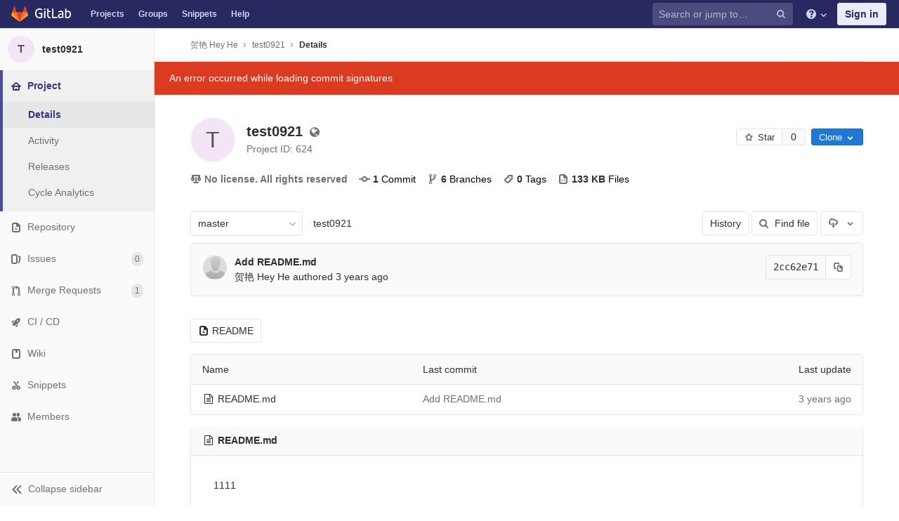

--- FILE ---
content_type: text/html; charset=utf-8
request_url: https://gitlab.logwire.cn/hey.he/test0921
body_size: 10132
content:
<!DOCTYPE html>
<html class="" lang="en">
<head prefix="og: http://ogp.me/ns#">
<meta charset="utf-8">
<meta content="IE=edge" http-equiv="X-UA-Compatible">
<meta content="object" property="og:type">
<meta content="GitLab" property="og:site_name">
<meta content="贺艳 Hey He / test0921" property="og:title">
<meta content="GitLab Community Edition" property="og:description">
<meta content="http://gitlab.logwire.cn/assets/gitlab_logo-7ae504fe4f68fdebb3c2034e36621930cd36ea87924c11ff65dbcb8ed50dca58.png" property="og:image">
<meta content="64" property="og:image:width">
<meta content="64" property="og:image:height">
<meta content="http://gitlab.logwire.cn/hey.he/test0921" property="og:url">
<meta content="summary" property="twitter:card">
<meta content="贺艳 Hey He / test0921" property="twitter:title">
<meta content="GitLab Community Edition" property="twitter:description">
<meta content="http://gitlab.logwire.cn/assets/gitlab_logo-7ae504fe4f68fdebb3c2034e36621930cd36ea87924c11ff65dbcb8ed50dca58.png" property="twitter:image">

<title>贺艳 Hey He / test0921 · GitLab</title>
<meta content="GitLab Community Edition" name="description">
<link rel="shortcut icon" type="image/png" href="/assets/favicon-7901bd695fb93edb07975966062049829afb56cf11511236e61bcf425070e36e.png" id="favicon" data-original-href="/assets/favicon-7901bd695fb93edb07975966062049829afb56cf11511236e61bcf425070e36e.png" />
<link rel="stylesheet" media="all" href="/assets/application-93ceba0a6f1049ed0ddbcc042a4dd82bcd83b592b115e35d2662f6392f3b28b9.css" />
<link rel="stylesheet" media="print" href="/assets/print-c8ff536271f8974b8a9a5f75c0ca25d2b8c1dceb4cff3c01d1603862a0bdcbfc.css" />



<script>
//<![CDATA[
window.gon={};gon.api_version="v4";gon.default_avatar_url="http://gitlab.logwire.cn/assets/no_avatar-849f9c04a3a0d0cea2424ae97b27447dc64a7dbfae83c036c45b403392f0e8ba.png";gon.max_file_size=10;gon.asset_host=null;gon.webpack_public_path="/assets/webpack/";gon.relative_url_root="";gon.shortcuts_path="/help/shortcuts";gon.user_color_scheme="white";gon.gitlab_url="http://gitlab.logwire.cn";gon.revision="7d457b7";gon.gitlab_logo="/assets/gitlab_logo-7ae504fe4f68fdebb3c2034e36621930cd36ea87924c11ff65dbcb8ed50dca58.png";gon.sprite_icons="/assets/icons-24aaa921aa9e411162e6913688816c79861d0de4bee876cf6fc4c794be34ee91.svg";gon.sprite_file_icons="/assets/file_icons-7262fc6897e02f1ceaf8de43dc33afa5e4f9a2067f4f68ef77dcc87946575e9e.svg";gon.emoji_sprites_css_path="/assets/emoji_sprites-289eccffb1183c188b630297431be837765d9ff4aed6130cf738586fb307c170.css";gon.test_env=false;gon.suggested_label_colors=["#0033CC","#428BCA","#44AD8E","#A8D695","#5CB85C","#69D100","#004E00","#34495E","#7F8C8D","#A295D6","#5843AD","#8E44AD","#FFECDB","#AD4363","#D10069","#CC0033","#FF0000","#D9534F","#D1D100","#F0AD4E","#AD8D43"];gon.first_day_of_week=0;
//]]>
</script>


<script src="/assets/webpack/runtime.5fef20f0.bundle.js" defer="defer"></script>
<script src="/assets/webpack/main.2aef0a83.chunk.js" defer="defer"></script>
<script src="/assets/webpack/commons~pages.groups~pages.groups.activity~pages.groups.boards~pages.groups.clusters.destroy~pages.g~99a59a9e.dd9cf9fb.chunk.js" defer="defer"></script>
<script src="/assets/webpack/commons~pages.groups.milestones.edit~pages.groups.milestones.new~pages.projects.blame.show~pages.pro~bedd5722.087ab757.chunk.js" defer="defer"></script>
<script src="/assets/webpack/pages.projects.show.4692344e.chunk.js" defer="defer"></script>

<meta name="csrf-param" content="authenticity_token" />
<meta name="csrf-token" content="HxGyxbCxTNEbv0GZlgGrAvd5fBBwRgGbjpe3SK9UhSuuKmbZCG2bKBBFNJrOa5AJFqnz3AO5KNThw/uUZOYt0A==" />
<meta content="origin-when-cross-origin" name="referrer">
<meta content="width=device-width, initial-scale=1, maximum-scale=1" name="viewport">
<meta content="#474D57" name="theme-color">
<link rel="apple-touch-icon" type="image/x-icon" href="/assets/touch-icon-iphone-5a9cee0e8a51212e70b90c87c12f382c428870c0ff67d1eb034d884b78d2dae7.png" />
<link rel="apple-touch-icon" type="image/x-icon" href="/assets/touch-icon-ipad-a6eec6aeb9da138e507593b464fdac213047e49d3093fc30e90d9a995df83ba3.png" sizes="76x76" />
<link rel="apple-touch-icon" type="image/x-icon" href="/assets/touch-icon-iphone-retina-72e2aadf86513a56e050e7f0f2355deaa19cc17ed97bbe5147847f2748e5a3e3.png" sizes="120x120" />
<link rel="apple-touch-icon" type="image/x-icon" href="/assets/touch-icon-ipad-retina-8ebe416f5313483d9c1bc772b5bbe03ecad52a54eba443e5215a22caed2a16a2.png" sizes="152x152" />
<link color="rgb(226, 67, 41)" href="/assets/logo-d36b5212042cebc89b96df4bf6ac24e43db316143e89926c0db839ff694d2de4.svg" rel="mask-icon">
<meta content="/assets/msapplication-tile-1196ec67452f618d39cdd85e2e3a542f76574c071051ae7effbfde01710eb17d.png" name="msapplication-TileImage">
<meta content="#30353E" name="msapplication-TileColor">
<link rel="alternate" type="application/atom+xml" title="test0921 activity" href="/hey.he/test0921.atom" />



</head>

<body class="ui-indigo  gl-browser-chrome gl-platform-mac" data-find-file="/hey.he/test0921/find_file/master" data-group="" data-page="projects:show" data-project="test0921">

<script>
  gl = window.gl || {};
  gl.client = {"isChrome":true,"isMac":true};
</script>


<header class="navbar navbar-gitlab qa-navbar navbar-expand-sm js-navbar">
<a class="sr-only gl-accessibility" href="#content-body" tabindex="1">Skip to content</a>
<div class="container-fluid">
<div class="header-content">
<div class="title-container">
<h1 class="title">
<a title="Dashboard" id="logo" href="/"><svg width="24" height="24" class="tanuki-logo" viewBox="0 0 36 36">
  <path class="tanuki-shape tanuki-left-ear" fill="#e24329" d="M2 14l9.38 9v-9l-4-12.28c-.205-.632-1.176-.632-1.38 0z"/>
  <path class="tanuki-shape tanuki-right-ear" fill="#e24329" d="M34 14l-9.38 9v-9l4-12.28c.205-.632 1.176-.632 1.38 0z"/>
  <path class="tanuki-shape tanuki-nose" fill="#e24329" d="M18,34.38 3,14 33,14 Z"/>
  <path class="tanuki-shape tanuki-left-eye" fill="#fc6d26" d="M18,34.38 11.38,14 2,14 6,25Z"/>
  <path class="tanuki-shape tanuki-right-eye" fill="#fc6d26" d="M18,34.38 24.62,14 34,14 30,25Z"/>
  <path class="tanuki-shape tanuki-left-cheek" fill="#fca326" d="M2 14L.1 20.16c-.18.565 0 1.2.5 1.56l17.42 12.66z"/>
  <path class="tanuki-shape tanuki-right-cheek" fill="#fca326" d="M34 14l1.9 6.16c.18.565 0 1.2-.5 1.56L18 34.38z"/>
</svg>

<span class="logo-text d-none d-lg-block prepend-left-8">
<svg xmlns="http://www.w3.org/2000/svg" viewBox="0 0 617 169"><path d="M315.26 2.97h-21.8l.1 162.5h88.3v-20.1h-66.5l-.1-142.4M465.89 136.95c-5.5 5.7-14.6 11.4-27 11.4-16.6 0-23.3-8.2-23.3-18.9 0-16.1 11.2-23.8 35-23.8 4.5 0 11.7.5 15.4 1.2v30.1h-.1m-22.6-98.5c-17.6 0-33.8 6.2-46.4 16.7l7.7 13.4c8.9-5.2 19.8-10.4 35.5-10.4 17.9 0 25.8 9.2 25.8 24.6v7.9c-3.5-.7-10.7-1.2-15.1-1.2-38.2 0-57.6 13.4-57.6 41.4 0 25.1 15.4 37.7 38.7 37.7 15.7 0 30.8-7.2 36-18.9l4 15.9h15.4v-83.2c-.1-26.3-11.5-43.9-44-43.9M557.63 149.1c-8.2 0-15.4-1-20.8-3.5V70.5c7.4-6.2 16.6-10.7 28.3-10.7 21.1 0 29.2 14.9 29.2 39 0 34.2-13.1 50.3-36.7 50.3m9.2-110.6c-19.5 0-30 13.3-30 13.3v-21l-.1-27.8h-21.3l.1 158.5c10.7 4.5 25.3 6.9 41.2 6.9 40.7 0 60.3-26 60.3-70.9-.1-35.5-18.2-59-50.2-59M77.9 20.6c19.3 0 31.8 6.4 39.9 12.9l9.4-16.3C114.5 6 97.3 0 78.9 0 32.5 0 0 28.3 0 85.4c0 59.8 35.1 83.1 75.2 83.1 20.1 0 37.2-4.7 48.4-9.4l-.5-63.9V75.1H63.6v20.1h38l.5 48.5c-5 2.5-13.6 4.5-25.3 4.5-32.2 0-53.8-20.3-53.8-63-.1-43.5 22.2-64.6 54.9-64.6M231.43 2.95h-21.3l.1 27.3v94.3c0 26.3 11.4 43.9 43.9 43.9 4.5 0 8.9-.4 13.1-1.2v-19.1c-3.1.5-6.4.7-9.9.7-17.9 0-25.8-9.2-25.8-24.6v-65h35.7v-17.8h-35.7l-.1-38.5M155.96 165.47h21.3v-124h-21.3v124M155.96 24.37h21.3V3.07h-21.3v21.3"/></svg>

</span>
</a></h1>
<ul class="list-unstyled navbar-sub-nav">
<li class="home"><a title="Projects" class="dashboard-shortcuts-projects" href="/explore">Projects
</a></li><li class=""><a title="Groups" class="dashboard-shortcuts-groups" href="/explore/groups">Groups
</a></li><li class=""><a title="Snippets" class="dashboard-shortcuts-snippets" href="/explore/snippets">Snippets
</a></li><li>
<a title="About GitLab CE" href="/help">Help</a>
</li>
</ul>

</div>
<div class="navbar-collapse collapse">
<ul class="nav navbar-nav">
<li class="nav-item d-none d-sm-none d-md-block m-auto">
<div class="search search-form" data-track-event="activate_form_input" data-track-label="navbar_search">
<form class="form-inline" action="/search" accept-charset="UTF-8" method="get"><input name="utf8" type="hidden" value="&#x2713;" /><div class="search-input-container">
<div class="search-input-wrap">
<div class="dropdown" data-url="/search/autocomplete">
<input type="search" name="search" id="search" placeholder="Search or jump to…" class="search-input dropdown-menu-toggle no-outline js-search-dashboard-options" spellcheck="false" tabindex="1" autocomplete="off" data-issues-path="/dashboard/issues" data-mr-path="/dashboard/merge_requests" aria-label="Search or jump to…" />
<button class="hidden js-dropdown-search-toggle" data-toggle="dropdown" type="button"></button>
<div class="dropdown-menu dropdown-select">
<div class="dropdown-content"><ul>
<li class="dropdown-menu-empty-item">
<a>
Loading...
</a>
</li>
</ul>
</div><div class="dropdown-loading"><i aria-hidden="true" data-hidden="true" class="fa fa-spinner fa-spin"></i></div>
</div>
<svg class="s16 search-icon"><use xlink:href="/assets/icons-24aaa921aa9e411162e6913688816c79861d0de4bee876cf6fc4c794be34ee91.svg#search"></use></svg>
<svg class="s16 clear-icon js-clear-input"><use xlink:href="/assets/icons-24aaa921aa9e411162e6913688816c79861d0de4bee876cf6fc4c794be34ee91.svg#close"></use></svg>
</div>
</div>
</div>
<input type="hidden" name="group_id" id="group_id" class="js-search-group-options" />
<input type="hidden" name="project_id" id="search_project_id" value="624" class="js-search-project-options" data-project-path="test0921" data-name="test0921" data-issues-path="/hey.he/test0921/issues" data-mr-path="/hey.he/test0921/merge_requests" data-issues-disabled="false" />
<input type="hidden" name="search_code" id="search_code" value="true" />
<input type="hidden" name="repository_ref" id="repository_ref" value="master" />

<div class="search-autocomplete-opts hide" data-autocomplete-path="/search/autocomplete" data-autocomplete-project-id="624" data-autocomplete-project-ref="master"></div>
</form></div>

</li>
<li class="nav-item d-inline-block d-sm-none d-md-none">
<a title="Search" aria-label="Search" data-toggle="tooltip" data-placement="bottom" data-container="body" href="/search?project_id=624"><svg class="s16"><use xlink:href="/assets/icons-24aaa921aa9e411162e6913688816c79861d0de4bee876cf6fc4c794be34ee91.svg#search"></use></svg>
</a></li>
<li class="nav-item header-help dropdown">
<a class="header-help-dropdown-toggle" data-toggle="dropdown" href="/help"><svg class="s16"><use xlink:href="/assets/icons-24aaa921aa9e411162e6913688816c79861d0de4bee876cf6fc4c794be34ee91.svg#question"></use></svg>
<svg class="caret-down"><use xlink:href="/assets/icons-24aaa921aa9e411162e6913688816c79861d0de4bee876cf6fc4c794be34ee91.svg#angle-down"></use></svg>
</a><div class="dropdown-menu dropdown-menu-right">
<ul>
<li>
<a href="/help">Help</a>
</li>
<li class="divider"></li>
<li>
<a href="https://about.gitlab.com/submit-feedback">Submit feedback</a>
</li>
<li>
<a target="_blank" class="text-nowrap" href="https://about.gitlab.com/contributing">Contribute to GitLab
</a></li>

</ul>

</div>
</li>
<li class="nav-item">
<div>
<a class="btn btn-sign-in" href="/users/sign_in?redirect_to_referer=yes">Sign in</a>
</div>
</li>
</ul>
</div>
<button class="navbar-toggler d-block d-sm-none" type="button">
<span class="sr-only">Toggle navigation</span>
<svg class="s12 more-icon js-navbar-toggle-right"><use xlink:href="/assets/icons-24aaa921aa9e411162e6913688816c79861d0de4bee876cf6fc4c794be34ee91.svg#ellipsis_h"></use></svg>
<svg class="s12 close-icon js-navbar-toggle-left"><use xlink:href="/assets/icons-24aaa921aa9e411162e6913688816c79861d0de4bee876cf6fc4c794be34ee91.svg#close"></use></svg>
</button>
</div>
</div>
</header>

<div class="layout-page page-with-contextual-sidebar">
<div class="nav-sidebar">
<div class="nav-sidebar-inner-scroll">
<div class="context-header">
<a title="test0921" href="/hey.he/test0921"><div class="avatar-container s40 project-avatar">
<div class="avatar s40 avatar-tile identicon bg2">T</div>
</div>
<div class="sidebar-context-title">
test0921
</div>
</a></div>
<ul class="sidebar-top-level-items">
<li class="home active"><a class="shortcuts-project" href="/hey.he/test0921"><div class="nav-icon-container">
<svg><use xlink:href="/assets/icons-24aaa921aa9e411162e6913688816c79861d0de4bee876cf6fc4c794be34ee91.svg#home"></use></svg>
</div>
<span class="nav-item-name">
Project
</span>
</a><ul class="sidebar-sub-level-items">
<li class="fly-out-top-item active"><a href="/hey.he/test0921"><strong class="fly-out-top-item-name">
Project
</strong>
</a></li><li class="divider fly-out-top-item"></li>
<li class="active"><a title="Project details" class="shortcuts-project" href="/hey.he/test0921"><span>Details</span>
</a></li><li class=""><a title="Activity" class="shortcuts-project-activity qa-activity-link" href="/hey.he/test0921/activity"><span>Activity</span>
</a></li><li class=""><a title="Releases" class="shortcuts-project-releases" href="/hey.he/test0921/releases"><span>Releases</span>
</a></li>
<li class=""><a title="Cycle Analytics" class="shortcuts-project-cycle-analytics" href="/hey.he/test0921/cycle_analytics"><span>Cycle Analytics</span>
</a></li></ul>
</li><li class=""><a class="shortcuts-tree qa-project-menu-repo" href="/hey.he/test0921/tree/master"><div class="nav-icon-container">
<svg><use xlink:href="/assets/icons-24aaa921aa9e411162e6913688816c79861d0de4bee876cf6fc4c794be34ee91.svg#doc-text"></use></svg>
</div>
<span class="nav-item-name">
Repository
</span>
</a><ul class="sidebar-sub-level-items">
<li class="fly-out-top-item"><a href="/hey.he/test0921/tree/master"><strong class="fly-out-top-item-name">
Repository
</strong>
</a></li><li class="divider fly-out-top-item"></li>
<li class=""><a href="/hey.he/test0921/tree/master">Files
</a></li><li class=""><a href="/hey.he/test0921/commits/master">Commits
</a></li><li class=""><a class="qa-branches-link" href="/hey.he/test0921/branches">Branches
</a></li><li class=""><a href="/hey.he/test0921/tags">Tags
</a></li><li class=""><a href="/hey.he/test0921/graphs/master">Contributors
</a></li><li class=""><a href="/hey.he/test0921/network/master">Graph
</a></li><li class=""><a href="/hey.he/test0921/compare?from=master&amp;to=master">Compare
</a></li><li class=""><a href="/hey.he/test0921/graphs/master/charts">Charts
</a></li>
</ul>
</li><li class=""><a class="shortcuts-issues qa-issues-item" href="/hey.he/test0921/issues"><div class="nav-icon-container">
<svg><use xlink:href="/assets/icons-24aaa921aa9e411162e6913688816c79861d0de4bee876cf6fc4c794be34ee91.svg#issues"></use></svg>
</div>
<span class="nav-item-name">
Issues
</span>
<span class="badge badge-pill count issue_counter">
0
</span>
</a><ul class="sidebar-sub-level-items">
<li class="fly-out-top-item"><a href="/hey.he/test0921/issues"><strong class="fly-out-top-item-name">
Issues
</strong>
<span class="badge badge-pill count issue_counter fly-out-badge">
0
</span>
</a></li><li class="divider fly-out-top-item"></li>
<li class=""><a title="Issues" href="/hey.he/test0921/issues"><span>
List
</span>
</a></li><li class=""><a title="Board" href="/hey.he/test0921/boards"><span>
Board
</span>
</a></li><li class=""><a title="Labels" class="qa-labels-link" href="/hey.he/test0921/labels"><span>
Labels
</span>
</a></li>
<li class=""><a title="Milestones" class="qa-milestones-link" href="/hey.he/test0921/milestones"><span>
Milestones
</span>
</a></li></ul>
</li><li class=""><a class="shortcuts-merge_requests qa-merge-requests-link" href="/hey.he/test0921/merge_requests"><div class="nav-icon-container">
<svg><use xlink:href="/assets/icons-24aaa921aa9e411162e6913688816c79861d0de4bee876cf6fc4c794be34ee91.svg#git-merge"></use></svg>
</div>
<span class="nav-item-name">
Merge Requests
</span>
<span class="badge badge-pill count merge_counter js-merge-counter">
1
</span>
</a><ul class="sidebar-sub-level-items is-fly-out-only">
<li class="fly-out-top-item"><a href="/hey.he/test0921/merge_requests"><strong class="fly-out-top-item-name">
Merge Requests
</strong>
<span class="badge badge-pill count merge_counter js-merge-counter fly-out-badge">
1
</span>
</a></li></ul>
</li><li class=""><a class="shortcuts-pipelines qa-link-pipelines" href="/hey.he/test0921/pipelines"><div class="nav-icon-container">
<svg><use xlink:href="/assets/icons-24aaa921aa9e411162e6913688816c79861d0de4bee876cf6fc4c794be34ee91.svg#rocket"></use></svg>
</div>
<span class="nav-item-name">
CI / CD
</span>
</a><ul class="sidebar-sub-level-items">
<li class="fly-out-top-item"><a href="/hey.he/test0921/pipelines"><strong class="fly-out-top-item-name">
CI / CD
</strong>
</a></li><li class="divider fly-out-top-item"></li>
<li class=""><a title="Pipelines" class="shortcuts-pipelines" href="/hey.he/test0921/pipelines"><span>
Pipelines
</span>
</a></li><li class=""><a title="Jobs" class="shortcuts-builds" href="/hey.he/test0921/-/jobs"><span>
Jobs
</span>
</a></li><li class=""><a title="Schedules" class="shortcuts-builds" href="/hey.he/test0921/pipeline_schedules"><span>
Schedules
</span>
</a></li><li class=""><a title="Charts" class="shortcuts-pipelines-charts" href="/hey.he/test0921/pipelines/charts"><span>
Charts
</span>
</a></li></ul>
</li><li class=""><a class="shortcuts-wiki qa-wiki-link" href="/hey.he/test0921/wikis/home"><div class="nav-icon-container">
<svg><use xlink:href="/assets/icons-24aaa921aa9e411162e6913688816c79861d0de4bee876cf6fc4c794be34ee91.svg#book"></use></svg>
</div>
<span class="nav-item-name">
Wiki
</span>
</a><ul class="sidebar-sub-level-items is-fly-out-only">
<li class="fly-out-top-item"><a href="/hey.he/test0921/wikis/home"><strong class="fly-out-top-item-name">
Wiki
</strong>
</a></li></ul>
</li><li class=""><a class="shortcuts-snippets" href="/hey.he/test0921/snippets"><div class="nav-icon-container">
<svg><use xlink:href="/assets/icons-24aaa921aa9e411162e6913688816c79861d0de4bee876cf6fc4c794be34ee91.svg#snippet"></use></svg>
</div>
<span class="nav-item-name">
Snippets
</span>
</a><ul class="sidebar-sub-level-items is-fly-out-only">
<li class="fly-out-top-item"><a href="/hey.he/test0921/snippets"><strong class="fly-out-top-item-name">
Snippets
</strong>
</a></li></ul>
</li><li class=""><a title="Members" class="shortcuts-tree" href="/hey.he/test0921/settings/members"><div class="nav-icon-container">
<svg><use xlink:href="/assets/icons-24aaa921aa9e411162e6913688816c79861d0de4bee876cf6fc4c794be34ee91.svg#users"></use></svg>
</div>
<span class="nav-item-name">
Members
</span>
</a><ul class="sidebar-sub-level-items is-fly-out-only">
<li class="fly-out-top-item"><a href="/hey.he/test0921/project_members"><strong class="fly-out-top-item-name">
Members
</strong>
</a></li></ul>
</li><a class="toggle-sidebar-button js-toggle-sidebar" role="button" title="Toggle sidebar" type="button">
<svg class="icon-angle-double-left"><use xlink:href="/assets/icons-24aaa921aa9e411162e6913688816c79861d0de4bee876cf6fc4c794be34ee91.svg#angle-double-left"></use></svg>
<svg class="icon-angle-double-right"><use xlink:href="/assets/icons-24aaa921aa9e411162e6913688816c79861d0de4bee876cf6fc4c794be34ee91.svg#angle-double-right"></use></svg>
<span class="collapse-text">Collapse sidebar</span>
</a>
<button name="button" type="button" class="close-nav-button"><svg class="s16"><use xlink:href="/assets/icons-24aaa921aa9e411162e6913688816c79861d0de4bee876cf6fc4c794be34ee91.svg#close"></use></svg>
<span class="collapse-text">Close sidebar</span>
</button>
<li class="hidden">
<a title="Activity" class="shortcuts-project-activity" href="/hey.he/test0921/activity"><span>
Activity
</span>
</a></li>
<li class="hidden">
<a title="Network" class="shortcuts-network" href="/hey.he/test0921/network/master">Graph
</a></li>
<li class="hidden">
<a title="Charts" class="shortcuts-repository-charts" href="/hey.he/test0921/graphs/master/charts">Charts
</a></li>
<li class="hidden">
<a class="shortcuts-new-issue" href="/hey.he/test0921/issues/new">Create a new issue
</a></li>
<li class="hidden">
<a title="Jobs" class="shortcuts-builds" href="/hey.he/test0921/-/jobs">Jobs
</a></li>
<li class="hidden">
<a title="Commits" class="shortcuts-commits" href="/hey.he/test0921/commits/master">Commits
</a></li>
<li class="hidden">
<a title="Issue Boards" class="shortcuts-issue-boards" href="/hey.he/test0921/boards">Issue Boards</a>
</li>
</ul>
</div>
</div>

<div class="content-wrapper">

<div class="mobile-overlay"></div>
<div class="alert-wrapper">




<nav class="breadcrumbs container-fluid container-limited limit-container-width" role="navigation">
<div class="breadcrumbs-container">
<button name="button" type="button" class="toggle-mobile-nav"><span class="sr-only">Open sidebar</span>
<i aria-hidden="true" data-hidden="true" class="fa fa-bars"></i>
</button><div class="breadcrumbs-links js-title-container">
<ul class="list-unstyled breadcrumbs-list js-breadcrumbs-list">
<li><a href="/hey.he">贺艳 Hey He</a><svg class="s8 breadcrumbs-list-angle"><use xlink:href="/assets/icons-24aaa921aa9e411162e6913688816c79861d0de4bee876cf6fc4c794be34ee91.svg#angle-right"></use></svg></li> <li><a href="/hey.he/test0921"><span class="breadcrumb-item-text js-breadcrumb-item-text">test0921</span></a><svg class="s8 breadcrumbs-list-angle"><use xlink:href="/assets/icons-24aaa921aa9e411162e6913688816c79861d0de4bee876cf6fc4c794be34ee91.svg#angle-right"></use></svg></li>

<li>
<h2 class="breadcrumbs-sub-title"><a href="/hey.he/test0921">Details</a></h2>
</li>
</ul>
</div>

</div>
</nav>

<div class="flash-container flash-container-page">
</div>

<div class="d-flex"></div>
</div>
<div class=" limit-container-width">
<div class="content" id="content-body">

<div class="js-signature-container" data-signatures-path="/hey.he/test0921/commits/master/signatures"></div>
<div class="container-fluid container-limited limit-container-width">

<div class="project-home-panel">
<div class="row append-bottom-8">
<div class="home-panel-title-row col-md-12 col-lg-6 d-flex">
<div class="avatar-container home-panel-avatar append-right-default float-none">
<div class="avatar avatar-tile s64 identicon bg2">T</div>
</div>
<div class="d-flex flex-column flex-wrap align-items-baseline">
<div class="d-inline-flex align-items-baseline">
<h1 class="home-panel-title prepend-top-8 append-bottom-5 qa-project-name">
test0921
<span class="visibility-icon text-secondary prepend-left-4 has-tooltip" data-container="body" title="Public - The project can be accessed without any authentication.">
<i aria-hidden="true" data-hidden="true" class="fa fa-globe icon"></i>
</span>
</h1>
</div>
<div class="home-panel-metadata d-flex align-items-center text-secondary">
<span class="text-secondary">
Project ID: 624
</span>
</div>
</div>
</div>
<div class="project-repo-buttons col-md-12 col-lg-6 d-inline-flex flex-wrap justify-content-lg-end">
<div class="count-buttons d-inline-flex">
<div class="count-badge d-inline-flex align-item-stretch append-right-8">
<a class="btn btn-default btn-xs has-tooltip count-badge-button d-flex align-items-center star-btn" title="You must sign in to star a project" href="/users/sign_in"><svg class="icon"><use xlink:href="/assets/icons-24aaa921aa9e411162e6913688816c79861d0de4bee876cf6fc4c794be34ee91.svg#star-o"></use></svg>
<span>Star</span>
</a><span class="star-count count-badge-count d-flex align-items-center">
0
</span>
</div>


</div>
<div class="project-clone-holder d-inline-flex d-md-none btn-block">
<div class="btn-group mobile-git-clone js-mobile-git-clone btn-block">
<button class="btn btn-primary flex-fill bold justify-content-center input-group-text clone-dropdown-btn js-clone-dropdown-label" data-toggle="tooltip" data-placement="bottom" data-container="body" data-button-text="Copy HTTP clone URL" data-hide-button-icon="true" data-class="btn-primary flex-fill bold justify-content-center input-group-text clone-dropdown-btn js-clone-dropdown-label" data-clipboard-text="http://gitlab.logwire.cn/hey.he/test0921.git" type="button" title="Copy to clipboard" aria-label="Copy to clipboard">Copy HTTP clone URL</button>
<button class="btn btn-primary dropdown-toggle js-dropdown-toggle" data-toggle="dropdown" type="button">
<svg class="dropdown-btn-icon icon"><use xlink:href="/assets/icons-24aaa921aa9e411162e6913688816c79861d0de4bee876cf6fc4c794be34ee91.svg#arrow-down"></use></svg>
</button>
<ul class="dropdown-menu dropdown-menu-selectable dropdown-menu-right clone-options-dropdown" data-dropdown>
<li>
<a class="copy ssh clone url-selector is-active" href="ssh://git@gitlab.logwire.cn:13389/hey.he/test0921.git" data-clone-type="ssh"><strong class="dropdown-menu-inner-title">Copy SSH clone URL</strong><span class="dropdown-menu-inner-content">ssh://git@gitlab.logwire.cn:13389/hey.he/test0921.git</span></a>
</li>
<li>
<a class="copy http clone url-selector " href="http://gitlab.logwire.cn/hey.he/test0921.git" data-clone-type="http"><strong class="dropdown-menu-inner-title">Copy HTTP clone URL</strong><span class="dropdown-menu-inner-content">http://gitlab.logwire.cn/hey.he/test0921.git</span></a>
</li>

</ul>
</div>

</div>
<div class="project-clone-holder d-none d-md-inline-flex">
<div class="git-clone-holder js-git-clone-holder input-group">
<a class="input-group-text btn btn-primary btn-xs clone-dropdown-btn qa-clone-dropdown" data-toggle="dropdown" href="#" id="clone-dropdown">
<span class="append-right-4 js-clone-dropdown-label">
Clone
</span>
<svg class="icon"><use xlink:href="/assets/icons-24aaa921aa9e411162e6913688816c79861d0de4bee876cf6fc4c794be34ee91.svg#arrow-down"></use></svg>
</a>
<ul class="p-3 dropdown-menu dropdown-menu-right dropdown-menu-large dropdown-menu-selectable clone-options-dropdown qa-clone-options">
<li>
<label class="label-bold">
Clone with SSH
</label>
<div class="input-group">
<input type="text" name="ssh_project_clone" id="ssh_project_clone" value="ssh://git@gitlab.logwire.cn:13389/hey.he/test0921.git" class="js-select-on-focus form-control qa-ssh-clone-url" readonly="readonly" aria-label="Project clone URL" />
<div class="input-group-append">
<button class="btn input-group-text btn-default btn-clipboard" data-toggle="tooltip" data-placement="bottom" data-container="body" data-title="Copy URL to clipboard" data-class="input-group-text btn-default btn-clipboard" data-clipboard-target="#ssh_project_clone" type="button" title="Copy URL to clipboard" aria-label="Copy URL to clipboard"><svg><use xlink:href="/assets/icons-24aaa921aa9e411162e6913688816c79861d0de4bee876cf6fc4c794be34ee91.svg#duplicate"></use></svg></button>

</div>
</div>
</li>
<li class="pt-2">
<label class="label-bold">
Clone with HTTP
</label>
<div class="input-group">
<input type="text" name="http_project_clone" id="http_project_clone" value="http://gitlab.logwire.cn/hey.he/test0921.git" class="js-select-on-focus form-control qa-http-clone-url" readonly="readonly" aria-label="Project clone URL" />
<div class="input-group-append">
<button class="btn input-group-text btn-default btn-clipboard" data-toggle="tooltip" data-placement="bottom" data-container="body" data-title="Copy URL to clipboard" data-class="input-group-text btn-default btn-clipboard" data-clipboard-target="#http_project_clone" type="button" title="Copy URL to clipboard" aria-label="Copy URL to clipboard"><svg><use xlink:href="/assets/icons-24aaa921aa9e411162e6913688816c79861d0de4bee876cf6fc4c794be34ee91.svg#duplicate"></use></svg></button>

</div>
</div>
</li>

</ul>
</div>


</div>
</div>
</div>
<nav class="project-stats">
<div class="nav-links quick-links">
<ul class="nav">
<li class="nav-item">
<div class="stat-text d-flex align-items-center"><svg class="s16 icon append-right-4"><use xlink:href="/assets/icons-24aaa921aa9e411162e6913688816c79861d0de4bee876cf6fc4c794be34ee91.svg#scale"></use></svg><strong class="project-stat-value">No license. All rights reserved</strong></div>
</li>
<li class="nav-item">
<a class="nav-link stat-link d-flex align-items-center" href="/hey.he/test0921/commits/master"><svg class="s16 icon append-right-4"><use xlink:href="/assets/icons-24aaa921aa9e411162e6913688816c79861d0de4bee876cf6fc4c794be34ee91.svg#commit"></use></svg><strong class="project-stat-value">1</strong> Commit</a></li>
<li class="nav-item">
<a class="nav-link stat-link d-flex align-items-center" href="/hey.he/test0921/branches"><svg class="s16 icon append-right-4"><use xlink:href="/assets/icons-24aaa921aa9e411162e6913688816c79861d0de4bee876cf6fc4c794be34ee91.svg#branch"></use></svg><strong class="project-stat-value">6</strong> Branches</a></li>
<li class="nav-item">
<a class="nav-link stat-link d-flex align-items-center" href="/hey.he/test0921/tags"><svg class="s16 icon append-right-4"><use xlink:href="/assets/icons-24aaa921aa9e411162e6913688816c79861d0de4bee876cf6fc4c794be34ee91.svg#label"></use></svg><strong class="project-stat-value">0</strong> Tags</a></li>
<li class="nav-item">
<a class="nav-link stat-link d-flex align-items-center" href="/hey.he/test0921/tree/master"><svg class="s16 icon append-right-4"><use xlink:href="/assets/icons-24aaa921aa9e411162e6913688816c79861d0de4bee876cf6fc4c794be34ee91.svg#doc-code"></use></svg><strong class="project-stat-value">133 KB</strong> Files</a></li>
</ul>

</div>
</nav>
<div class="home-panel-home-desc mt-1">
</div>
</div>

<div class="project-show-files">
<div class="tree-holder clearfix" id="tree-holder">
<div class="nav-block">
<div class="tree-ref-container">
<div class="tree-ref-holder">
<form class="project-refs-form" action="/hey.he/test0921/refs/switch" accept-charset="UTF-8" method="get"><input name="utf8" type="hidden" value="&#x2713;" /><input type="hidden" name="destination" id="destination" value="tree" />
<input type="hidden" name="path" id="path" value="" />
<div class="dropdown">
<button class="dropdown-menu-toggle js-project-refs-dropdown qa-branches-select" type="button" data-toggle="dropdown" data-selected="master" data-ref="master" data-refs-url="/hey.he/test0921/refs?sort=updated_desc" data-field-name="ref" data-submit-form-on-click="true" data-visit="true"><span class="dropdown-toggle-text ">master</span><i aria-hidden="true" data-hidden="true" class="fa fa-chevron-down"></i></button>
<div class="dropdown-menu dropdown-menu-paging dropdown-menu-selectable git-revision-dropdown qa-branches-dropdown">
<div class="dropdown-page-one">
<div class="dropdown-title"><span>Switch branch/tag</span><button class="dropdown-title-button dropdown-menu-close" aria-label="Close" type="button"><i aria-hidden="true" data-hidden="true" class="fa fa-times dropdown-menu-close-icon"></i></button></div>
<div class="dropdown-input"><input type="search" id="" class="dropdown-input-field" placeholder="Search branches and tags" autocomplete="off" /><i aria-hidden="true" data-hidden="true" class="fa fa-search dropdown-input-search"></i><i aria-hidden="true" data-hidden="true" role="button" class="fa fa-times dropdown-input-clear js-dropdown-input-clear"></i></div>
<div class="dropdown-content"></div>
<div class="dropdown-loading"><i aria-hidden="true" data-hidden="true" class="fa fa-spinner fa-spin"></i></div>
</div>
</div>
</div>
</form>
</div>
<ul class="breadcrumb repo-breadcrumb">
<li class="breadcrumb-item">
<a href="/hey.he/test0921/tree/master">test0921
</a></li>
</ul>
</div>
<div class="tree-controls">
<a class="btn" href="/hey.he/test0921/commits/master">History</a>
<a class="btn shortcuts-find-file" rel="nofollow" href="/hey.he/test0921/find_file/master"><i aria-hidden="true" data-hidden="true" class="fa fa-search"></i>
<span>Find file</span>
</a>
<div class="project-action-button dropdown inline">
<button aria-label="Download" class="btn has-tooltip" data-display="static" data-toggle="dropdown" title="Download">
<svg><use xlink:href="/assets/icons-24aaa921aa9e411162e6913688816c79861d0de4bee876cf6fc4c794be34ee91.svg#download"></use></svg>
<span class="sr-only">Select Archive Format</span>
<svg><use xlink:href="/assets/icons-24aaa921aa9e411162e6913688816c79861d0de4bee876cf6fc4c794be34ee91.svg#arrow-down"></use></svg>
</button>
<ul class="dropdown-menu dropdown-menu-right" role="menu">
<li class="dropdown-header">
Source code
</li>
<li>
<a rel="nofollow" download="" href="/hey.he/test0921/-/archive/master/test0921-master.zip"><span>Download zip</span>
</a></li>
<li>
<a rel="nofollow" download="" href="/hey.he/test0921/-/archive/master/test0921-master.tar.gz"><span>Download tar.gz</span>
</a></li>
<li>
<a rel="nofollow" download="" href="/hey.he/test0921/-/archive/master/test0921-master.tar.bz2"><span>Download tar.bz2</span>
</a></li>
<li>
<a rel="nofollow" download="" href="/hey.he/test0921/-/archive/master/test0921-master.tar"><span>Download tar</span>
</a></li>
</ul>
</div>
</div>

</div>
<div class="info-well d-none d-sm-block project-last-commit append-bottom-default">
<div class="well-segment">
<ul class="blob-commit-info">
<li class="commit flex-row js-toggle-container" id="commit-2cc62e71">
<div class="avatar-cell d-none d-sm-block">
<a href="/hey.he"><img alt="贺艳 Hey He&#39;s avatar" src="/assets/no_avatar-849f9c04a3a0d0cea2424ae97b27447dc64a7dbfae83c036c45b403392f0e8ba.png" class="avatar s36 d-none d-sm-inline" title="贺艳 Hey He" /></a>
</div>
<div class="commit-detail flex-list">
<div class="commit-content qa-commit-content">
<a class="commit-row-message item-title" href="/hey.he/test0921/commit/2cc62e71b13dd03d92f2df0af7c18068962e5761">Add README.md</a>
<span class="commit-row-message d-block d-sm-none">
&middot;
2cc62e71
</span>
<div class="committer">
<a class="commit-author-link js-user-link" data-user-id="221" href="/hey.he">贺艳 Hey He</a> authored <time class="js-timeago" title="Sep 21, 2022 8:40am" datetime="2022-09-21T08:40:08Z" data-toggle="tooltip" data-placement="bottom" data-container="body">Sep 21, 2022</time>
</div>
</div>
<div class="commit-actions flex-row d-none d-sm-flex">

<div class="js-commit-pipeline-status" data-endpoint="/hey.he/test0921/commit/2cc62e71b13dd03d92f2df0af7c18068962e5761/pipelines?ref=master"></div>
<div class="commit-sha-group">
<div class="label label-monospace">
2cc62e71
</div>
<button class="btn btn btn-default" data-toggle="tooltip" data-placement="bottom" data-container="body" data-title="Copy commit SHA to clipboard" data-class="btn btn-default" data-clipboard-text="2cc62e71b13dd03d92f2df0af7c18068962e5761" type="button" title="Copy commit SHA to clipboard" aria-label="Copy commit SHA to clipboard"><svg><use xlink:href="/assets/icons-24aaa921aa9e411162e6913688816c79861d0de4bee876cf6fc4c794be34ee91.svg#duplicate"></use></svg></button>

</div>
</div>
</div>
</li>

</ul>
</div>
</div>

<div class="project-buttons append-bottom-default">
<ul class="nav">
<li class="nav-item">
<a class="nav-link btn btn-default d-flex align-items-center" href="/hey.he/test0921/blob/master/README.md"><svg class="s16 icon append-right-4"><use xlink:href="/assets/icons-24aaa921aa9e411162e6913688816c79861d0de4bee876cf6fc4c794be34ee91.svg#doc-text"></use></svg>README</a></li>
</ul>

</div>
<div class="tree-content-holder js-tree-content" data-logs-path="/hey.he/test0921/refs/master/logs_tree/">
<div class="table-holder bordered-box">
<table class="qa-file-tree table table_da39a3ee5e6b4b0d3255bfef95601890afd80709 tree-table" id="tree-slider">
<thead>
<tr>
<th>Name</th>
<th class="d-none d-sm-table-cell">
<div class="float-left">Last commit</div>
</th>
<th class="text-right">Last update</th>
</tr>
</thead>
<tr class="tree-item file_8ec9a00bfd09b3190ac6b22251dbb1aa95a0579d">
<td class="tree-item-file-name">
<i aria-hidden="true" data-hidden="true" class="fa fa-file-text-o fa-fw"></i>
<a class="str-truncated" href="/hey.he/test0921/blob/master/README.md" title="README.md">
<span>README.md</span>
</a>
</td>
<td class="d-none d-sm-table-cell tree-commit"></td>
<td class="tree-time-ago text-right">
<span class="log_loading hide">
<i class="fa fa-spinner fa-spin"></i>
Loading commit data...
</span>
</td>
</tr>

</table>
</div>
<article class="file-holder limited-width-container readme-holder" id="readme">
<div class="js-file-title file-title">
<i aria-hidden="true" data-hidden="true" class="fa fa-file-text-o fa-fw"></i>
<a href="/hey.he/test0921/blob/master/README.md"><strong>
README.md
</strong>
</a></div>
<div class="blob-viewer" data-rich-type="markup" data-type="rich" data-url="/hey.he/test0921/blob/master/README.md?format=json&amp;viewer=rich">
<div class="text-center prepend-top-default append-bottom-default">
<i aria-hidden="true" aria-label="Loading content…" class="fa fa-spinner fa-spin fa-2x"></i>
</div>

</div>

</article>

</div>

</div>

</div>
</div>

</div>
</div>
</div>
</div>


</body>
</html>



--- FILE ---
content_type: text/css; charset=utf-8
request_url: https://gitlab.logwire.cn/assets/application-93ceba0a6f1049ed0ddbcc042a4dd82bcd83b592b115e35d2662f6392f3b28b9.css
body_size: 133765
content:
.atwho-view{position:absolute;top:0;left:0;display:none;margin-top:18px;background:white;color:black;border:1px solid #DDD;border-radius:3px;box-shadow:0 0 5px rgba(0,0,0,0.1);min-width:120px;max-height:200px;overflow:auto;z-index:11110 !important}.atwho-view .cur{background:#3366FF;color:white}.atwho-view .cur small{color:white}.atwho-view strong{color:#3366FF}.atwho-view .cur strong{color:white;font:bold}.atwho-view ul{list-style:none;padding:0;margin:auto}.atwho-view ul li{display:block;padding:5px 10px;border-bottom:1px solid #DDD;cursor:pointer}.atwho-view small{font-size:smaller;color:#777;font-weight:normal}.select2-container{margin:0;position:relative;display:inline-block;zoom:1;*display:inline;vertical-align:middle}.select2-container,.select2-drop,.select2-search,.select2-search input{-webkit-box-sizing:border-box;-moz-box-sizing:border-box;box-sizing:border-box}.select2-container .select2-choice{display:block;height:26px;padding:0 0 0 8px;overflow:hidden;position:relative;border:1px solid #aaa;white-space:nowrap;line-height:26px;color:#444;text-decoration:none;border-radius:4px;background-clip:padding-box;-webkit-touch-callout:none;-webkit-user-select:none;-moz-user-select:none;-ms-user-select:none;user-select:none;background-color:#fff;background-image:-webkit-gradient(linear, left bottom, left top, color-stop(0, #eee), color-stop(0.5, #fff));background-image:-webkit-linear-gradient(center bottom, #eee 0%, #fff 50%);background-image:-moz-linear-gradient(center bottom, #eee 0%, #fff 50%);filter:progid:DXImageTransform.Microsoft.gradient(startColorstr = '#ffffff', endColorstr = '#eeeeee', GradientType = 0);background-image:linear-gradient(to top, #eee 0%, #fff 50%)}html[dir="rtl"] .select2-container .select2-choice{padding:0 8px 0 0}.select2-container.select2-drop-above .select2-choice{border-bottom-color:#aaa;border-radius:0 0 4px 4px;background-image:-webkit-gradient(linear, left bottom, left top, color-stop(0, #eee), color-stop(0.9, #fff));background-image:-webkit-linear-gradient(center bottom, #eee 0%, #fff 90%);background-image:-moz-linear-gradient(center bottom, #eee 0%, #fff 90%);filter:progid:DXImageTransform.Microsoft.gradient(startColorstr='#ffffff', endColorstr='#eeeeee', GradientType=0);background-image:linear-gradient(to bottom, #eee 0%, #fff 90%)}.select2-container.select2-allowclear .select2-choice .select2-chosen{margin-right:42px}.select2-container .select2-choice>.select2-chosen{margin-right:26px;display:block;overflow:hidden;white-space:nowrap;text-overflow:ellipsis;float:none;width:auto}html[dir="rtl"] .select2-container .select2-choice>.select2-chosen{margin-left:26px;margin-right:0}.select2-container .select2-choice abbr{display:none;width:12px;height:12px;position:absolute;right:24px;top:8px;font-size:1px;text-decoration:none;border:0;background:url(./select2-d6b5d8d83dbc18fb8d77c8761d331cd9e5123c9684950bab0406e98a24ac5ae8.png) right top no-repeat;cursor:pointer;outline:0}.select2-container.select2-allowclear .select2-choice abbr{display:inline-block}.select2-container .select2-choice abbr:hover{background-position:right -11px;cursor:pointer}.select2-drop-mask{border:0;margin:0;padding:0;position:fixed;left:0;top:0;min-height:100%;min-width:100%;height:auto;width:auto;opacity:0;z-index:9998;background-color:#fff;filter:alpha(opacity=0)}.select2-drop{width:100%;margin-top:-1px;position:absolute;z-index:9999;top:100%;background:#fff;color:#000;border:1px solid #aaa;border-top:0;border-radius:0 0 4px 4px;-webkit-box-shadow:0 4px 5px rgba(0,0,0,0.15);box-shadow:0 4px 5px rgba(0,0,0,0.15)}.select2-drop.select2-drop-above{margin-top:1px;border-top:1px solid #aaa;border-bottom:0;border-radius:4px 4px 0 0;-webkit-box-shadow:0 -4px 5px rgba(0,0,0,0.15);box-shadow:0 -4px 5px rgba(0,0,0,0.15)}.select2-drop-active{border:1px solid #5897fb;border-top:none}.select2-drop.select2-drop-above.select2-drop-active{border-top:1px solid #5897fb}.select2-drop-auto-width{border-top:1px solid #aaa;width:auto}.select2-drop-auto-width .select2-search{padding-top:4px}.select2-container .select2-choice .select2-arrow{display:inline-block;width:18px;height:100%;position:absolute;right:0;top:0;border-left:1px solid #aaa;border-radius:0 4px 4px 0;background-clip:padding-box;background:#ccc;background-image:-webkit-gradient(linear, left bottom, left top, color-stop(0, #ccc), color-stop(0.6, #eee));background-image:-webkit-linear-gradient(center bottom, #ccc 0%, #eee 60%);background-image:-moz-linear-gradient(center bottom, #ccc 0%, #eee 60%);filter:progid:DXImageTransform.Microsoft.gradient(startColorstr = '#eeeeee', endColorstr = '#cccccc', GradientType = 0);background-image:linear-gradient(to top, #ccc 0%, #eee 60%)}html[dir="rtl"] .select2-container .select2-choice .select2-arrow{left:0;right:auto;border-left:none;border-right:1px solid #aaa;border-radius:4px 0 0 4px}.select2-container .select2-choice .select2-arrow b{display:block;width:100%;height:100%;background:url(./select2-d6b5d8d83dbc18fb8d77c8761d331cd9e5123c9684950bab0406e98a24ac5ae8.png) no-repeat 0 1px}html[dir="rtl"] .select2-container .select2-choice .select2-arrow b{background-position:2px 1px}.select2-search{display:inline-block;width:100%;min-height:26px;margin:0;padding-left:4px;padding-right:4px;position:relative;z-index:10000;white-space:nowrap}.select2-search input{width:100%;height:auto !important;min-height:26px;padding:4px 20px 4px 5px;margin:0;outline:0;font-family:sans-serif;font-size:1em;border:1px solid #aaa;border-radius:0;-webkit-box-shadow:none;box-shadow:none;background:#fff url(./select2-d6b5d8d83dbc18fb8d77c8761d331cd9e5123c9684950bab0406e98a24ac5ae8.png) no-repeat 100% -22px;background:url(./select2-d6b5d8d83dbc18fb8d77c8761d331cd9e5123c9684950bab0406e98a24ac5ae8.png) no-repeat 100% -22px,-webkit-gradient(linear, left bottom, left top, color-stop(0.85, #fff), color-stop(0.99, #eee));background:url(./select2-d6b5d8d83dbc18fb8d77c8761d331cd9e5123c9684950bab0406e98a24ac5ae8.png) no-repeat 100% -22px,-webkit-linear-gradient(center bottom, #fff 85%, #eee 99%);background:url(./select2-d6b5d8d83dbc18fb8d77c8761d331cd9e5123c9684950bab0406e98a24ac5ae8.png) no-repeat 100% -22px,-moz-linear-gradient(center bottom, #fff 85%, #eee 99%);background:url(./select2-d6b5d8d83dbc18fb8d77c8761d331cd9e5123c9684950bab0406e98a24ac5ae8.png) no-repeat 100% -22px,linear-gradient(to bottom, #fff 85%, #eee 99%) 0 0}html[dir="rtl"] .select2-search input{padding:4px 5px 4px 20px;background:#fff url(./select2-d6b5d8d83dbc18fb8d77c8761d331cd9e5123c9684950bab0406e98a24ac5ae8.png) no-repeat -37px -22px;background:url(./select2-d6b5d8d83dbc18fb8d77c8761d331cd9e5123c9684950bab0406e98a24ac5ae8.png) no-repeat -37px -22px,-webkit-gradient(linear, left bottom, left top, color-stop(0.85, #fff), color-stop(0.99, #eee));background:url(./select2-d6b5d8d83dbc18fb8d77c8761d331cd9e5123c9684950bab0406e98a24ac5ae8.png) no-repeat -37px -22px,-webkit-linear-gradient(center bottom, #fff 85%, #eee 99%);background:url(./select2-d6b5d8d83dbc18fb8d77c8761d331cd9e5123c9684950bab0406e98a24ac5ae8.png) no-repeat -37px -22px,-moz-linear-gradient(center bottom, #fff 85%, #eee 99%);background:url(./select2-d6b5d8d83dbc18fb8d77c8761d331cd9e5123c9684950bab0406e98a24ac5ae8.png) no-repeat -37px -22px,linear-gradient(to bottom, #fff 85%, #eee 99%) 0 0}.select2-drop.select2-drop-above .select2-search input{margin-top:4px}.select2-search input.select2-active{background:#fff url(./select2-spinner-f6ecff617ec2ba7f559e6f535cad9b70a3f91120737535dab4d4548a6c83576c.gif) no-repeat 100%;background:url(./select2-spinner-f6ecff617ec2ba7f559e6f535cad9b70a3f91120737535dab4d4548a6c83576c.gif) no-repeat 100%,-webkit-gradient(linear, left bottom, left top, color-stop(0.85, #fff), color-stop(0.99, #eee));background:url(./select2-spinner-f6ecff617ec2ba7f559e6f535cad9b70a3f91120737535dab4d4548a6c83576c.gif) no-repeat 100%,-webkit-linear-gradient(center bottom, #fff 85%, #eee 99%);background:url(./select2-spinner-f6ecff617ec2ba7f559e6f535cad9b70a3f91120737535dab4d4548a6c83576c.gif) no-repeat 100%,-moz-linear-gradient(center bottom, #fff 85%, #eee 99%);background:url(./select2-spinner-f6ecff617ec2ba7f559e6f535cad9b70a3f91120737535dab4d4548a6c83576c.gif) no-repeat 100%,linear-gradient(to bottom, #fff 85%, #eee 99%) 0 0}.select2-container-active .select2-choice,.select2-container-active .select2-choices{border:1px solid #5897fb;outline:none;-webkit-box-shadow:0 0 5px rgba(0,0,0,0.3);box-shadow:0 0 5px rgba(0,0,0,0.3)}.select2-dropdown-open .select2-choice{border-bottom-color:transparent;-webkit-box-shadow:0 1px 0 #fff inset;box-shadow:0 1px 0 #fff inset;border-bottom-left-radius:0;border-bottom-right-radius:0;background-color:#eee;background-image:-webkit-gradient(linear, left bottom, left top, color-stop(0, #fff), color-stop(0.5, #eee));background-image:-webkit-linear-gradient(center bottom, #fff 0%, #eee 50%);background-image:-moz-linear-gradient(center bottom, #fff 0%, #eee 50%);filter:progid:DXImageTransform.Microsoft.gradient(startColorstr='#eeeeee', endColorstr='#ffffff', GradientType=0);background-image:linear-gradient(to top, #fff 0%, #eee 50%)}.select2-dropdown-open.select2-drop-above .select2-choice,.select2-dropdown-open.select2-drop-above .select2-choices{border:1px solid #5897fb;border-top-color:transparent;background-image:-webkit-gradient(linear, left top, left bottom, color-stop(0, #fff), color-stop(0.5, #eee));background-image:-webkit-linear-gradient(center top, #fff 0%, #eee 50%);background-image:-moz-linear-gradient(center top, #fff 0%, #eee 50%);filter:progid:DXImageTransform.Microsoft.gradient(startColorstr='#eeeeee', endColorstr='#ffffff', GradientType=0);background-image:linear-gradient(to bottom, #fff 0%, #eee 50%)}.select2-dropdown-open .select2-choice .select2-arrow{background:transparent;border-left:none;filter:none}html[dir="rtl"] .select2-dropdown-open .select2-choice .select2-arrow{border-right:none}.select2-dropdown-open .select2-choice .select2-arrow b{background-position:-18px 1px}html[dir="rtl"] .select2-dropdown-open .select2-choice .select2-arrow b{background-position:-16px 1px}.select2-hidden-accessible{border:0;clip:rect(0 0 0 0);height:1px;margin:-1px;overflow:hidden;padding:0;position:absolute;width:1px}.select2-results{max-height:200px;padding:0 0 0 4px;margin:4px 4px 4px 0;position:relative;overflow-x:hidden;overflow-y:auto;-webkit-tap-highlight-color:transparent}html[dir="rtl"] .select2-results{padding:0 4px 0 0;margin:4px 0 4px 4px}.select2-results ul.select2-result-sub{margin:0;padding-left:0}.select2-results li{list-style:none;display:list-item;background-image:none}.select2-results li.select2-result-with-children>.select2-result-label{font-weight:bold}.select2-results .select2-result-label{padding:3px 7px 4px;margin:0;cursor:pointer;min-height:1em;-webkit-touch-callout:none;-webkit-user-select:none;-moz-user-select:none;-ms-user-select:none;user-select:none}.select2-results-dept-1 .select2-result-label{padding-left:20px}.select2-results-dept-2 .select2-result-label{padding-left:40px}.select2-results-dept-3 .select2-result-label{padding-left:60px}.select2-results-dept-4 .select2-result-label{padding-left:80px}.select2-results-dept-5 .select2-result-label{padding-left:100px}.select2-results-dept-6 .select2-result-label{padding-left:110px}.select2-results-dept-7 .select2-result-label{padding-left:120px}.select2-results .select2-highlighted{background:#3875d7;color:#fff}.select2-results li em{background:#feffde;font-style:normal}.select2-results .select2-highlighted em{background:transparent}.select2-results .select2-highlighted ul{background:#fff;color:#000}.select2-results .select2-no-results,.select2-results .select2-searching,.select2-results .select2-ajax-error,.select2-results .select2-selection-limit{background:#f4f4f4;display:list-item;padding-left:5px}.select2-results .select2-disabled.select2-highlighted{color:#666;background:#f4f4f4;display:list-item;cursor:default}.select2-results .select2-disabled{background:#f4f4f4;display:list-item;cursor:default}.select2-results .select2-selected{display:none}.select2-more-results.select2-active{background:#f4f4f4 url(./select2-spinner-f6ecff617ec2ba7f559e6f535cad9b70a3f91120737535dab4d4548a6c83576c.gif) no-repeat 100%}.select2-results .select2-ajax-error{background:rgba(255,50,50,0.2)}.select2-more-results{background:#f4f4f4;display:list-item}.select2-container.select2-container-disabled .select2-choice{background-color:#f4f4f4;background-image:none;border:1px solid #ddd;cursor:default}.select2-container.select2-container-disabled .select2-choice .select2-arrow{background-color:#f4f4f4;background-image:none;border-left:0}.select2-container.select2-container-disabled .select2-choice abbr{display:none}.select2-container-multi .select2-choices{height:auto !important;height:1%;margin:0;padding:0 5px 0 0;position:relative;border:1px solid #aaa;cursor:text;overflow:hidden;background-color:#fff;background-image:-webkit-gradient(linear, 0% 0%, 0% 100%, color-stop(1%, #eee), color-stop(15%, #fff));background-image:-webkit-linear-gradient(top, #eee 1%, #fff 15%);background-image:-moz-linear-gradient(top, #eee 1%, #fff 15%);background-image:linear-gradient(to bottom, #eee 1%, #fff 15%)}html[dir="rtl"] .select2-container-multi .select2-choices{padding:0 0 0 5px}.select2-locked{padding:3px 5px 3px 5px !important}.select2-container-multi .select2-choices{min-height:26px}.select2-container-multi.select2-container-active .select2-choices{border:1px solid #5897fb;outline:none;-webkit-box-shadow:0 0 5px rgba(0,0,0,0.3);box-shadow:0 0 5px rgba(0,0,0,0.3)}.select2-container-multi .select2-choices li{float:left;list-style:none}html[dir="rtl"] .select2-container-multi .select2-choices li{float:right}.select2-container-multi .select2-choices .select2-search-field{margin:0;padding:0;white-space:nowrap}.select2-container-multi .select2-choices .select2-search-field input{padding:5px;margin:1px 0;font-family:sans-serif;font-size:100%;color:#666;outline:0;border:0;-webkit-box-shadow:none;box-shadow:none;background:transparent !important}.select2-container-multi .select2-choices .select2-search-field input.select2-active{background:#fff url(./select2-spinner-f6ecff617ec2ba7f559e6f535cad9b70a3f91120737535dab4d4548a6c83576c.gif) no-repeat 100% !important}.select2-default{color:#999 !important}.select2-container-multi .select2-choices .select2-search-choice{padding:3px 5px 3px 18px;margin:3px 0 3px 5px;position:relative;line-height:13px;color:#333;cursor:default;border:1px solid #aaaaaa;border-radius:3px;-webkit-box-shadow:0 0 2px #fff inset,0 1px 0 rgba(0,0,0,0.05);box-shadow:0 0 2px #fff inset,0 1px 0 rgba(0,0,0,0.05);background-clip:padding-box;-webkit-touch-callout:none;-webkit-user-select:none;-moz-user-select:none;-ms-user-select:none;user-select:none;background-color:#e4e4e4;filter:progid:DXImageTransform.Microsoft.gradient(startColorstr='#eeeeee', endColorstr='#f4f4f4', GradientType=0);background-image:-webkit-gradient(linear, 0% 0%, 0% 100%, color-stop(20%, #f4f4f4), color-stop(50%, #f0f0f0), color-stop(52%, #e8e8e8), color-stop(100%, #eee));background-image:-webkit-linear-gradient(top, #f4f4f4 20%, #f0f0f0 50%, #e8e8e8 52%, #eee 100%);background-image:-moz-linear-gradient(top, #f4f4f4 20%, #f0f0f0 50%, #e8e8e8 52%, #eee 100%);background-image:linear-gradient(to bottom, #f4f4f4 20%, #f0f0f0 50%, #e8e8e8 52%, #eee 100%)}html[dir="rtl"] .select2-container-multi .select2-choices .select2-search-choice{margin:3px 5px 3px 0;padding:3px 18px 3px 5px}.select2-container-multi .select2-choices .select2-search-choice .select2-chosen{cursor:default}.select2-container-multi .select2-choices .select2-search-choice-focus{background:#d4d4d4}.select2-search-choice-close{display:block;width:12px;height:13px;position:absolute;right:3px;top:4px;font-size:1px;outline:none;background:url(./select2-d6b5d8d83dbc18fb8d77c8761d331cd9e5123c9684950bab0406e98a24ac5ae8.png) right top no-repeat}html[dir="rtl"] .select2-search-choice-close{right:auto;left:3px}.select2-container-multi .select2-search-choice-close{left:3px}html[dir="rtl"] .select2-container-multi .select2-search-choice-close{left:auto;right:2px}.select2-container-multi .select2-choices .select2-search-choice .select2-search-choice-close:hover{background-position:right -11px}.select2-container-multi .select2-choices .select2-search-choice-focus .select2-search-choice-close{background-position:right -11px}.select2-container-multi.select2-container-disabled .select2-choices{background-color:#f4f4f4;background-image:none;border:1px solid #ddd;cursor:default}.select2-container-multi.select2-container-disabled .select2-choices .select2-search-choice{padding:3px 5px 3px 5px;border:1px solid #ddd;background-image:none;background-color:#f4f4f4}.select2-container-multi.select2-container-disabled .select2-choices .select2-search-choice .select2-search-choice-close{display:none;background:none}.select2-result-selectable .select2-match,.select2-result-unselectable .select2-match{text-decoration:underline}.select2-offscreen,.select2-offscreen:focus{clip:rect(0 0 0 0) !important;width:1px !important;height:1px !important;border:0 !important;margin:0 !important;padding:0 !important;overflow:hidden !important;position:absolute !important;outline:0 !important;left:0px !important;top:0px !important}.select2-display-none{display:none}.select2-measure-scrollbar{position:absolute;top:-10000px;left:-10000px;width:100px;height:100px;overflow:scroll}@media only screen and (-webkit-min-device-pixel-ratio: 1.5), only screen and (min-resolution: 2dppx){.select2-search input,.select2-search-choice-close,.select2-container .select2-choice abbr,.select2-container .select2-choice .select2-arrow b{background-image:url(./select2x2-6fe28d687dc0ed4d96016238c608ba1e7198c9c9accfa0b360b78018b9fb9bc2.png) !important;background-repeat:no-repeat !important;background-size:60px 40px !important}.select2-search input{background-position:100% -21px !important}}/*!
 * Pikaday
 * Copyright © 2014 David Bushell | BSD & MIT license | http://dbushell.com/
 */.pika-single{z-index:9999;display:block;position:relative;color:#333;background:#fff;border:1px solid #ccc;border-bottom-color:#bbb;font-family:"Helvetica Neue", Helvetica, Arial, sans-serif}.pika-single.is-hidden{display:none}.pika-single.is-bound{position:absolute;box-shadow:0 5px 15px -5px rgba(0,0,0,0.5)}.pika-single{*zoom:1}.pika-single:before,.pika-single:after{content:" ";display:table}.pika-single:after{clear:both}.pika-lendar{float:left;width:240px;margin:8px}.pika-title{position:relative;text-align:center}.pika-title select{cursor:pointer;position:absolute;z-index:9998;margin:0;left:0;top:5px;filter:alpha(opacity=0);opacity:0}.pika-label{display:inline-block;*display:inline;position:relative;z-index:9999;overflow:hidden;margin:0;padding:5px 3px;font-size:14px;line-height:20px;font-weight:bold;color:#333;background-color:#fff}.pika-prev,.pika-next{display:block;cursor:pointer;position:relative;outline:none;border:0;padding:0;width:20px;height:30px;text-indent:20px;white-space:nowrap;overflow:hidden;background-color:transparent;background-position:center center;background-repeat:no-repeat;background-size:75% 75%;opacity:.5;*position:absolute;*top:0}.pika-prev:hover,.pika-next:hover{opacity:1}.pika-prev.is-disabled,.pika-next.is-disabled{cursor:default;opacity:.2}.pika-prev,.is-rtl .pika-next{float:left;background-image:url("[data-uri]");*left:0}.pika-next,.is-rtl .pika-prev{float:right;background-image:url("[data-uri]");*right:0}.pika-select{display:inline-block;*display:inline}.pika-table{width:100%;border-collapse:collapse;border-spacing:0;border:0}.pika-table th,.pika-table td{width:14.285714285714286%;padding:0}.pika-table th{color:#999;font-size:12px;line-height:25px;font-weight:bold;text-align:center}.pika-table abbr{border-bottom:none;cursor:help}.pika-button{cursor:pointer;display:block;-moz-box-sizing:border-box;box-sizing:border-box;outline:none;border:0;margin:0;width:100%;padding:5px;color:#666;font-size:12px;line-height:15px;text-align:right;background:#f5f5f5}.is-today .pika-button{color:#33aaff;font-weight:bold}.is-selected .pika-button{color:#fff;font-weight:bold;background:#33aaff;box-shadow:inset 0 1px 3px #178fe5;border-radius:3px}.is-disabled .pika-button,.is-outside-current-month .pika-button{color:#999;opacity:.3}.is-disabled .pika-button{pointer-events:none;cursor:default}.pika-button:hover{color:#fff;background:#ff8000;box-shadow:none;border-radius:3px}.pika-button .is-selection-disabled{pointer-events:none;cursor:default}.pika-week{font-size:11px;color:#999}.is-inrange .pika-button{background:#D5E9F7}.is-startrange .pika-button{color:#fff;background:#6CB31D;box-shadow:none;border-radius:3px}.is-endrange .pika-button{color:#fff;background:#33aaff;box-shadow:none;border-radius:3px}.dropzone,.dropzone *{box-sizing:border-box}.dropzone{position:relative}.dropzone .dz-preview{position:relative;display:inline-block;width:120px;margin:0.5em}.dropzone .dz-preview .dz-progress{display:block;height:15px;border:1px solid #aaa}.dropzone .dz-preview .dz-progress .dz-upload{display:block;height:100%;width:0;background:green}.dropzone .dz-preview .dz-error-message{color:red;display:none}.dropzone .dz-preview.dz-error .dz-error-message,.dropzone .dz-preview.dz-error .dz-error-mark{display:block}.dropzone .dz-preview.dz-success .dz-success-mark{display:block}.dropzone .dz-preview .dz-error-mark,.dropzone .dz-preview .dz-success-mark{position:absolute;display:none;left:30px;top:30px;width:54px;height:58px;left:50%;margin-left:-27px}:root{--blue: #007bff;--indigo: #6610f2;--purple: #6f42c1;--pink: #e83e8c;--red: #dc3545;--orange: #fd7e14;--yellow: #ffc107;--green: #28a745;--teal: #20c997;--cyan: #17a2b8;--white: #fff;--gray: #919191;--gray-dark: #4f4f4f;--primary: #007bff;--secondary: #fafafa;--success: #1aaa55;--info: #1f78d1;--warning: #fc9403;--danger: #db3b21;--light: #f2f2f2;--dark: #4f4f4f;--breakpoint-xs: 0;--breakpoint-sm: 576px;--breakpoint-md: 768px;--breakpoint-lg: 992px;--breakpoint-xl: 1200px;--font-family-sans-serif: -apple-system, BlinkMacSystemFont, "Segoe UI", Roboto, Oxygen-Sans, Ubuntu, Cantarell, "Helvetica Neue", sans-serif, "Apple Color Emoji", "Segoe UI Emoji", "Segoe UI Symbol", "Noto Color Emoji";--font-family-monospace: "Menlo", "DejaVu Sans Mono", "Liberation Mono", "Consolas", "Ubuntu Mono", "Courier New", "andale mono", "lucida console", monospace}*,*::before,*::after{box-sizing:border-box}html{font-family:sans-serif;line-height:1.15;-webkit-text-size-adjust:100%;-ms-text-size-adjust:100%;-ms-overflow-style:scrollbar;-webkit-tap-highlight-color:transparent}@-ms-viewport{width:device-width}article,aside,figcaption,figure,footer,header,hgroup,main,nav,section{display:block}body{margin:0;font-family:-apple-system, BlinkMacSystemFont, "Segoe UI", Roboto, Oxygen-Sans, Ubuntu, Cantarell, "Helvetica Neue", sans-serif, "Apple Color Emoji", "Segoe UI Emoji", "Segoe UI Symbol", "Noto Color Emoji";font-size:1rem;font-weight:400;line-height:1.5;color:#2e2e2e;text-align:left;background-color:#fff}[tabindex="-1"]:focus{outline:0 !important}hr{box-sizing:content-box;height:0;overflow:visible}h1,h2,h3,h4,h5,h6{margin-top:0;margin-bottom:4px}p{margin-top:0;margin-bottom:1rem}abbr[title],abbr[data-original-title]{text-decoration:underline;text-decoration:underline dotted;cursor:help;border-bottom:0}address{margin-bottom:1rem;font-style:normal;line-height:inherit}ol,ul,dl{margin-top:0;margin-bottom:1rem}ol ol,ul ul,ol ul,ul ol{margin-bottom:0}dt{font-weight:700}dd{margin-bottom:.5rem;margin-left:0}blockquote{margin:0 0 1rem}dfn{font-style:italic}b,strong{font-weight:bolder}small{font-size:80%}sub,sup{position:relative;font-size:75%;line-height:0;vertical-align:baseline}sub{bottom:-.25em}sup{top:-.5em}a{color:#007bff;text-decoration:none;background-color:transparent;-webkit-text-decoration-skip:objects}a:hover,.participants-more .btn-link:hover,.user-list-more .btn-link:hover{color:#0056b3;text-decoration:underline}a:not([href]):not([tabindex]){color:inherit;text-decoration:none}a:not([href]):not([tabindex]):hover,.participants-more .btn-link:not([href]):not([tabindex]):hover,.user-list-more .btn-link:not([href]):not([tabindex]):hover,a:not([href]):not([tabindex]):focus{color:inherit;text-decoration:none}a:not([href]):not([tabindex]):focus{outline:0}pre,code,kbd,samp{font-family:"Menlo", "DejaVu Sans Mono", "Liberation Mono", "Consolas", "Ubuntu Mono", "Courier New", "andale mono", "lucida console", monospace;font-size:1em}pre{margin-top:0;margin-bottom:1rem;overflow:auto;-ms-overflow-style:scrollbar}figure{margin:0 0 1rem}img{vertical-align:middle;border-style:none}svg{overflow:hidden;vertical-align:middle}table{border-collapse:collapse}caption{padding-top:0.75rem;padding-bottom:0.75rem;color:#919191;text-align:left;caption-side:bottom}th{text-align:inherit}label,.form-label{display:inline-block;margin-bottom:0.5rem}button{border-radius:0}button:focus{outline:1px dotted;outline:5px auto -webkit-focus-ring-color}input,button,select,optgroup,textarea{margin:0;font-family:inherit;font-size:inherit;line-height:inherit}button,input{overflow:visible}button,select{text-transform:none}button,html [type="button"],[type="reset"],[type="submit"]{-webkit-appearance:button}button::-moz-focus-inner,[type="button"]::-moz-focus-inner,[type="reset"]::-moz-focus-inner,[type="submit"]::-moz-focus-inner{padding:0;border-style:none}input[type="radio"],input[type="checkbox"]{box-sizing:border-box;padding:0}input[type="date"],input[type="time"],input[type="datetime-local"],input[type="month"]{-webkit-appearance:listbox}textarea{overflow:auto;resize:vertical}fieldset{min-width:0;padding:0;margin:0;border:0}legend{display:block;width:100%;max-width:100%;padding:0;margin-bottom:.5rem;font-size:1.5rem;line-height:inherit;color:inherit;white-space:normal}progress{vertical-align:baseline}[type="number"]::-webkit-inner-spin-button,[type="number"]::-webkit-outer-spin-button{height:auto}[type="search"]{outline-offset:-2px;-webkit-appearance:none}[type="search"]::-webkit-search-cancel-button,[type="search"]::-webkit-search-decoration{-webkit-appearance:none}::-webkit-file-upload-button{font:inherit;-webkit-appearance:button}output{display:inline-block}summary{display:list-item;cursor:pointer}template{display:none}[hidden]{display:none !important}h1,h2,h3,h4,h5,h6,.h1,.h2,.h3,.h4,.h5,.h6{margin-bottom:4px;font-family:inherit;font-weight:500;line-height:1.2;color:inherit}h1,.h1{font-size:35px}h2,.h2{font-size:28px}h3,.h3{font-size:24.5px}h4,.h4{font-size:21px}h5,.h5{font-size:17.5px}h6,.h6{font-size:14px}.lead{font-size:1.25rem;font-weight:300}.display-1{font-size:6rem;font-weight:300;line-height:1.2}.display-2{font-size:5.5rem;font-weight:300;line-height:1.2}.display-3{font-size:4.5rem;font-weight:300;line-height:1.2}.display-4{font-size:3.5rem;font-weight:300;line-height:1.2}hr{margin-top:8px;margin-bottom:8px;border:0;border-top:1px solid rgba(0,0,0,0.1)}small,.small{font-size:80%;font-weight:400}mark,.mark{padding:0.2em;background-color:#fcf8e3}.list-unstyled{padding-left:0;list-style:none}.list-inline{padding-left:0;list-style:none}.list-inline-item{display:inline-block}.list-inline-item:not(:last-child){margin-right:0.5rem}.initialism{font-size:90%;text-transform:uppercase}.blockquote{margin-bottom:8px;font-size:1.25rem}.blockquote-footer{display:block;font-size:80%;color:#919191}.blockquote-footer::before{content:"\2014 \00A0"}.img-fluid{max-width:100%;height:auto}.img-thumbnail{padding:0.25rem;background-color:#fff;border:1px solid #cccccc;border-radius:0.25rem;max-width:100%;height:auto}.figure{display:inline-block}.figure-img{margin-bottom:4px;line-height:1}.figure-caption{font-size:90%;color:#919191}code{font-size:90%;color:#e83e8c;word-break:break-word}a>code{color:inherit}kbd{padding:0.2rem 0.4rem;font-size:90%;color:#fff;background-color:#2e2e2e;border-radius:0.2rem}kbd kbd{padding:0;font-size:100%;font-weight:700}pre{display:block;font-size:90%;color:#2e2e2e}pre code{font-size:inherit;color:inherit;word-break:normal}.pre-scrollable{max-height:340px;overflow-y:scroll}.container{width:100%;padding-right:15px;padding-left:15px;margin-right:auto;margin-left:auto}@media (min-width: 576px){.container{max-width:540px}}@media (min-width: 768px){.container{max-width:720px}}@media (min-width: 992px){.container{max-width:960px}}@media (min-width: 1200px){.container{max-width:1140px}}.container-fluid{width:100%;padding-right:15px;padding-left:15px;margin-right:auto;margin-left:auto}.row{display:flex;flex-wrap:wrap;margin-right:-15px;margin-left:-15px}.no-gutters{margin-right:0;margin-left:0}.no-gutters>.col,.no-gutters>[class*="col-"]{padding-right:0;padding-left:0}.col-1,.col-2,.col-3,.col-4,.col-5,.col-6,.col-7,.col-8,.col-9,.col-10,.col-11,.col-12,.col,.col-auto,.col-sm-1,.col-sm-2,.col-sm-3,.col-sm-4,.col-sm-5,.col-sm-6,.col-sm-7,.col-sm-8,.col-sm-9,.col-sm-10,.col-sm-11,.col-sm-12,.col-sm,.col-sm-auto,.col-md-1,.col-md-2,.form-control-label,.col-md-3,.col-md-4,.col-md-5,.col-md-6,.col-md-7,.col-md-8,.col-md-9,.col-md-10,.col-md-11,.col-md-12,.col-md,.col-md-auto,.col-lg-1,.col-lg-2,.col-lg-3,.col-lg-4,.note-image-attach,.col-lg-5,.col-lg-6,.col-lg-7,.col-lg-8,.col-lg-9,.col-lg-10,.col-lg-11,.col-lg-12,.col-lg,.col-lg-auto,.col-xl-1,.col-xl-2,.col-xl-3,.col-xl-4,.col-xl-5,.col-xl-6,.col-xl-7,.col-xl-8,.col-xl-9,.col-xl-10,.col-xl-11,.col-xl-12,.col-xl,.col-xl-auto{position:relative;width:100%;min-height:1px;padding-right:15px;padding-left:15px}.col{flex-basis:0;flex-grow:1;max-width:100%}.col-auto{flex:0 0 auto;width:auto;max-width:none}.col-1{flex:0 0 8.3333333333%;max-width:8.3333333333%}.col-2{flex:0 0 16.6666666667%;max-width:16.6666666667%}.col-3{flex:0 0 25%;max-width:25%}.col-4{flex:0 0 33.3333333333%;max-width:33.3333333333%}.col-5{flex:0 0 41.6666666667%;max-width:41.6666666667%}.col-6{flex:0 0 50%;max-width:50%}.col-7{flex:0 0 58.3333333333%;max-width:58.3333333333%}.col-8{flex:0 0 66.6666666667%;max-width:66.6666666667%}.col-9{flex:0 0 75%;max-width:75%}.col-10{flex:0 0 83.3333333333%;max-width:83.3333333333%}.col-11{flex:0 0 91.6666666667%;max-width:91.6666666667%}.col-12{flex:0 0 100%;max-width:100%}.order-first{order:-1}.order-last{order:13}.order-0{order:0}.order-1{order:1}.order-2{order:2}.order-3{order:3}.order-4{order:4}.order-5{order:5}.order-6{order:6}.order-7{order:7}.order-8{order:8}.order-9{order:9}.order-10{order:10}.order-11{order:11}.order-12{order:12}.offset-1{margin-left:8.3333333333%}.offset-2{margin-left:16.6666666667%}.offset-3{margin-left:25%}.offset-4{margin-left:33.3333333333%}.offset-5{margin-left:41.6666666667%}.offset-6{margin-left:50%}.offset-7{margin-left:58.3333333333%}.offset-8{margin-left:66.6666666667%}.offset-9{margin-left:75%}.offset-10{margin-left:83.3333333333%}.offset-11{margin-left:91.6666666667%}@media (min-width: 576px){.col-sm{flex-basis:0;flex-grow:1;max-width:100%}.col-sm-auto{flex:0 0 auto;width:auto;max-width:none}.col-sm-1{flex:0 0 8.3333333333%;max-width:8.3333333333%}.col-sm-2{flex:0 0 16.6666666667%;max-width:16.6666666667%}.col-sm-3{flex:0 0 25%;max-width:25%}.col-sm-4{flex:0 0 33.3333333333%;max-width:33.3333333333%}.col-sm-5{flex:0 0 41.6666666667%;max-width:41.6666666667%}.col-sm-6{flex:0 0 50%;max-width:50%}.col-sm-7{flex:0 0 58.3333333333%;max-width:58.3333333333%}.col-sm-8{flex:0 0 66.6666666667%;max-width:66.6666666667%}.col-sm-9{flex:0 0 75%;max-width:75%}.col-sm-10{flex:0 0 83.3333333333%;max-width:83.3333333333%}.col-sm-11{flex:0 0 91.6666666667%;max-width:91.6666666667%}.col-sm-12{flex:0 0 100%;max-width:100%}.order-sm-first{order:-1}.order-sm-last{order:13}.order-sm-0{order:0}.order-sm-1{order:1}.order-sm-2{order:2}.order-sm-3{order:3}.order-sm-4{order:4}.order-sm-5{order:5}.order-sm-6{order:6}.order-sm-7{order:7}.order-sm-8{order:8}.order-sm-9{order:9}.order-sm-10{order:10}.order-sm-11{order:11}.order-sm-12{order:12}.offset-sm-0{margin-left:0}.offset-sm-1{margin-left:8.3333333333%}.offset-sm-2{margin-left:16.6666666667%}.offset-sm-3{margin-left:25%}.offset-sm-4{margin-left:33.3333333333%}.offset-sm-5{margin-left:41.6666666667%}.offset-sm-6{margin-left:50%}.offset-sm-7{margin-left:58.3333333333%}.offset-sm-8{margin-left:66.6666666667%}.offset-sm-9{margin-left:75%}.offset-sm-10{margin-left:83.3333333333%}.offset-sm-11{margin-left:91.6666666667%}}@media (min-width: 768px){.col-md{flex-basis:0;flex-grow:1;max-width:100%}.col-md-auto{flex:0 0 auto;width:auto;max-width:none}.col-md-1{flex:0 0 8.3333333333%;max-width:8.3333333333%}.col-md-2,.form-control-label{flex:0 0 16.6666666667%;max-width:16.6666666667%}.col-md-3{flex:0 0 25%;max-width:25%}.col-md-4{flex:0 0 33.3333333333%;max-width:33.3333333333%}.col-md-5{flex:0 0 41.6666666667%;max-width:41.6666666667%}.col-md-6{flex:0 0 50%;max-width:50%}.col-md-7{flex:0 0 58.3333333333%;max-width:58.3333333333%}.col-md-8{flex:0 0 66.6666666667%;max-width:66.6666666667%}.col-md-9{flex:0 0 75%;max-width:75%}.col-md-10{flex:0 0 83.3333333333%;max-width:83.3333333333%}.col-md-11{flex:0 0 91.6666666667%;max-width:91.6666666667%}.col-md-12{flex:0 0 100%;max-width:100%}.order-md-first{order:-1}.order-md-last{order:13}.order-md-0{order:0}.order-md-1{order:1}.order-md-2{order:2}.order-md-3{order:3}.order-md-4{order:4}.order-md-5{order:5}.order-md-6{order:6}.order-md-7{order:7}.order-md-8{order:8}.order-md-9{order:9}.order-md-10{order:10}.order-md-11{order:11}.order-md-12{order:12}.offset-md-0{margin-left:0}.offset-md-1{margin-left:8.3333333333%}.offset-md-2{margin-left:16.6666666667%}.offset-md-3{margin-left:25%}.offset-md-4{margin-left:33.3333333333%}.offset-md-5{margin-left:41.6666666667%}.offset-md-6{margin-left:50%}.offset-md-7{margin-left:58.3333333333%}.offset-md-8{margin-left:66.6666666667%}.offset-md-9{margin-left:75%}.offset-md-10{margin-left:83.3333333333%}.offset-md-11{margin-left:91.6666666667%}}@media (min-width: 992px){.col-lg{flex-basis:0;flex-grow:1;max-width:100%}.col-lg-auto{flex:0 0 auto;width:auto;max-width:none}.col-lg-1{flex:0 0 8.3333333333%;max-width:8.3333333333%}.col-lg-2{flex:0 0 16.6666666667%;max-width:16.6666666667%}.col-lg-3{flex:0 0 25%;max-width:25%}.col-lg-4,.note-image-attach{flex:0 0 33.3333333333%;max-width:33.3333333333%}.col-lg-5{flex:0 0 41.6666666667%;max-width:41.6666666667%}.col-lg-6{flex:0 0 50%;max-width:50%}.col-lg-7{flex:0 0 58.3333333333%;max-width:58.3333333333%}.col-lg-8{flex:0 0 66.6666666667%;max-width:66.6666666667%}.col-lg-9{flex:0 0 75%;max-width:75%}.col-lg-10{flex:0 0 83.3333333333%;max-width:83.3333333333%}.col-lg-11{flex:0 0 91.6666666667%;max-width:91.6666666667%}.col-lg-12{flex:0 0 100%;max-width:100%}.order-lg-first{order:-1}.order-lg-last{order:13}.order-lg-0{order:0}.order-lg-1{order:1}.order-lg-2{order:2}.order-lg-3{order:3}.order-lg-4{order:4}.order-lg-5{order:5}.order-lg-6{order:6}.order-lg-7{order:7}.order-lg-8{order:8}.order-lg-9{order:9}.order-lg-10{order:10}.order-lg-11{order:11}.order-lg-12{order:12}.offset-lg-0{margin-left:0}.offset-lg-1{margin-left:8.3333333333%}.offset-lg-2{margin-left:16.6666666667%}.offset-lg-3{margin-left:25%}.offset-lg-4{margin-left:33.3333333333%}.offset-lg-5{margin-left:41.6666666667%}.offset-lg-6{margin-left:50%}.offset-lg-7{margin-left:58.3333333333%}.offset-lg-8{margin-left:66.6666666667%}.offset-lg-9{margin-left:75%}.offset-lg-10{margin-left:83.3333333333%}.offset-lg-11{margin-left:91.6666666667%}}@media (min-width: 1200px){.col-xl{flex-basis:0;flex-grow:1;max-width:100%}.col-xl-auto{flex:0 0 auto;width:auto;max-width:none}.col-xl-1{flex:0 0 8.3333333333%;max-width:8.3333333333%}.col-xl-2{flex:0 0 16.6666666667%;max-width:16.6666666667%}.col-xl-3{flex:0 0 25%;max-width:25%}.col-xl-4{flex:0 0 33.3333333333%;max-width:33.3333333333%}.col-xl-5{flex:0 0 41.6666666667%;max-width:41.6666666667%}.col-xl-6{flex:0 0 50%;max-width:50%}.col-xl-7{flex:0 0 58.3333333333%;max-width:58.3333333333%}.col-xl-8{flex:0 0 66.6666666667%;max-width:66.6666666667%}.col-xl-9{flex:0 0 75%;max-width:75%}.col-xl-10{flex:0 0 83.3333333333%;max-width:83.3333333333%}.col-xl-11{flex:0 0 91.6666666667%;max-width:91.6666666667%}.col-xl-12{flex:0 0 100%;max-width:100%}.order-xl-first{order:-1}.order-xl-last{order:13}.order-xl-0{order:0}.order-xl-1{order:1}.order-xl-2{order:2}.order-xl-3{order:3}.order-xl-4{order:4}.order-xl-5{order:5}.order-xl-6{order:6}.order-xl-7{order:7}.order-xl-8{order:8}.order-xl-9{order:9}.order-xl-10{order:10}.order-xl-11{order:11}.order-xl-12{order:12}.offset-xl-0{margin-left:0}.offset-xl-1{margin-left:8.3333333333%}.offset-xl-2{margin-left:16.6666666667%}.offset-xl-3{margin-left:25%}.offset-xl-4{margin-left:33.3333333333%}.offset-xl-5{margin-left:41.6666666667%}.offset-xl-6{margin-left:50%}.offset-xl-7{margin-left:58.3333333333%}.offset-xl-8{margin-left:66.6666666667%}.offset-xl-9{margin-left:75%}.offset-xl-10{margin-left:83.3333333333%}.offset-xl-11{margin-left:91.6666666667%}}.table,.file-holder table,.wiki:not(.use-csslab) table:not(.js-syntax-highlight),.md:not(.use-csslab) table:not(.js-syntax-highlight),.notes>li .note-body .note-text table:not(.js-syntax-highlight){width:100%;margin-bottom:8px;background-color:transparent}.table th,.file-holder table th,.wiki:not(.use-csslab) table:not(.js-syntax-highlight) th,.md:not(.use-csslab) table:not(.js-syntax-highlight) th,.notes>li .note-body .note-text table:not(.js-syntax-highlight) th,.table td,.file-holder table td,.wiki:not(.use-csslab) table:not(.js-syntax-highlight) td,.md:not(.use-csslab) table:not(.js-syntax-highlight) td,.notes>li .note-body .note-text table:not(.js-syntax-highlight) td{padding:0.75rem;vertical-align:top;border-top:1px solid #cccccc}.table thead th,.file-holder table thead th,.wiki:not(.use-csslab) table:not(.js-syntax-highlight) thead th,.md:not(.use-csslab) table:not(.js-syntax-highlight) thead th,.notes>li .note-body .note-text table:not(.js-syntax-highlight) thead th{vertical-align:bottom;border-bottom:2px solid #cccccc}.table tbody+tbody,.file-holder table tbody+tbody,.wiki:not(.use-csslab) table:not(.js-syntax-highlight) tbody+tbody,.md:not(.use-csslab) table:not(.js-syntax-highlight) tbody+tbody,.notes>li .note-body .note-text table:not(.js-syntax-highlight) tbody+tbody{border-top:2px solid #cccccc}.table .table,.file-holder table .table,.wiki:not(.use-csslab) table:not(.js-syntax-highlight) .table,.md:not(.use-csslab) table:not(.js-syntax-highlight) .table,.notes>li .note-body .note-text table:not(.js-syntax-highlight) .table,.table .file-holder table,.file-holder .table table,.file-holder table table,.wiki:not(.use-csslab) table:not(.js-syntax-highlight) .file-holder table,.file-holder .wiki:not(.use-csslab) table:not(.js-syntax-highlight) table,.md:not(.use-csslab) table:not(.js-syntax-highlight) .file-holder table,.file-holder .md:not(.use-csslab) table:not(.js-syntax-highlight) table,.notes>li .note-body .note-text table:not(.js-syntax-highlight) .file-holder table,.file-holder .notes>li .note-body .note-text table:not(.js-syntax-highlight) table,.table .wiki:not(.use-csslab) table:not(.js-syntax-highlight),.wiki:not(.use-csslab) .table table:not(.js-syntax-highlight),.file-holder table .wiki:not(.use-csslab) table:not(.js-syntax-highlight),.wiki:not(.use-csslab) .file-holder table table:not(.js-syntax-highlight),.wiki:not(.use-csslab) table:not(.js-syntax-highlight) table:not(.js-syntax-highlight),.table .md:not(.use-csslab) table:not(.js-syntax-highlight),.md:not(.use-csslab) .table table:not(.js-syntax-highlight),.file-holder table .md:not(.use-csslab) table:not(.js-syntax-highlight),.md:not(.use-csslab) .file-holder table table:not(.js-syntax-highlight),.md:not(.use-csslab) table:not(.js-syntax-highlight) table:not(.js-syntax-highlight),.table .notes>li .note-body .note-text table:not(.js-syntax-highlight),.notes>li .note-body .note-text .table table:not(.js-syntax-highlight),.file-holder table .notes>li .note-body .note-text table:not(.js-syntax-highlight),.notes>li .note-body .note-text .file-holder table table:not(.js-syntax-highlight),.notes>li .note-body .note-text table:not(.js-syntax-highlight) table:not(.js-syntax-highlight){background-color:#fff}.table-sm th,.table-sm td{padding:0.3rem}.table-bordered,.wiki:not(.use-csslab) table:not(.js-syntax-highlight),.md:not(.use-csslab) table:not(.js-syntax-highlight),.notes>li .note-body .note-text table:not(.js-syntax-highlight){border:1px solid #cccccc}.table-bordered th,.wiki:not(.use-csslab) table:not(.js-syntax-highlight) th,.md:not(.use-csslab) table:not(.js-syntax-highlight) th,.notes>li .note-body .note-text table:not(.js-syntax-highlight) th,.table-bordered td,.wiki:not(.use-csslab) table:not(.js-syntax-highlight) td,.md:not(.use-csslab) table:not(.js-syntax-highlight) td,.notes>li .note-body .note-text table:not(.js-syntax-highlight) td{border:1px solid #cccccc}.table-bordered thead th,.wiki:not(.use-csslab) table:not(.js-syntax-highlight) thead th,.md:not(.use-csslab) table:not(.js-syntax-highlight) thead th,.notes>li .note-body .note-text table:not(.js-syntax-highlight) thead th,.table-bordered thead td,.wiki:not(.use-csslab) table:not(.js-syntax-highlight) thead td,.md:not(.use-csslab) table:not(.js-syntax-highlight) thead td,.notes>li .note-body .note-text table:not(.js-syntax-highlight) thead td{border-bottom-width:2px}.table-borderless th,.table-borderless td,.table-borderless thead th,.table-borderless tbody+tbody{border:0}.table-striped tbody tr:nth-of-type(odd){background-color:#fafafa}.table-hover tbody tr:hover{background-color:rgba(0,0,0,0.075)}.table-primary,.table-primary>th,.table-primary>td{background-color:#b8daff}.table-hover .table-primary:hover{background-color:#9fcdff}.table-hover .table-primary:hover>td,.table-hover .table-primary:hover>th{background-color:#9fcdff}.table-secondary,.table-secondary>th,.table-secondary>td{background-color:#fefefe}.table-hover .table-secondary:hover{background-color:#f1f1f1}.table-hover .table-secondary:hover>td,.table-hover .table-secondary:hover>th{background-color:#f1f1f1}.table-success,.table-success>th,.table-success>td{background-color:#bfe7cf}.table-hover .table-success:hover{background-color:#ace0c1}.table-hover .table-success:hover>td,.table-hover .table-success:hover>th{background-color:#ace0c1}.table-info,.table-info>th,.table-info>td{background-color:#c0d9f2}.table-hover .table-info:hover{background-color:#abccee}.table-hover .table-info:hover>td,.table-hover .table-info:hover>th{background-color:#abccee}.table-warning,.table-warning>th,.table-warning>td{background-color:#fee1b8}.table-hover .table-warning:hover{background-color:#fed69f}.table-hover .table-warning:hover>td,.table-hover .table-warning:hover>th{background-color:#fed69f}.table-danger,.table-danger>th,.table-danger>td{background-color:#f5c8c1}.table-hover .table-danger:hover{background-color:#f1b5ab}.table-hover .table-danger:hover>td,.table-hover .table-danger:hover>th{background-color:#f1b5ab}.table-light,.table-light>th,.table-light>td{background-color:#fbfbfb}.table-hover .table-light:hover{background-color:#eeeeee}.table-hover .table-light:hover>td,.table-hover .table-light:hover>th{background-color:#eeeeee}.table-dark,.table-dark>th,.table-dark>td{background-color:#cecece}.table-hover .table-dark:hover{background-color:#c1c1c1}.table-hover .table-dark:hover>td,.table-hover .table-dark:hover>th{background-color:#c1c1c1}.table-active,.table-active>th,.table-active>td{background-color:rgba(0,0,0,0.075)}.table-hover .table-active:hover{background-color:rgba(0,0,0,0.075)}.table-hover .table-active:hover>td,.table-hover .table-active:hover>th{background-color:rgba(0,0,0,0.075)}.table .thead-dark th,.file-holder table .thead-dark th,.wiki:not(.use-csslab) table:not(.js-syntax-highlight) .thead-dark th,.md:not(.use-csslab) table:not(.js-syntax-highlight) .thead-dark th,.notes>li .note-body .note-text table:not(.js-syntax-highlight) .thead-dark th{color:#fff;background-color:#2e2e2e;border-color:#414141}.table .thead-light th,.file-holder table .thead-light th,.wiki:not(.use-csslab) table:not(.js-syntax-highlight) .thead-light th,.md:not(.use-csslab) table:not(.js-syntax-highlight) .thead-light th,.notes>li .note-body .note-text table:not(.js-syntax-highlight) .thead-light th{color:#707070;background-color:#dfdfdf;border-color:#cccccc}.table-dark{color:#fff;background-color:#2e2e2e}.table-dark th,.table-dark td,.table-dark thead th{border-color:#414141}.table-dark.table-bordered,.wiki:not(.use-csslab) table.table-dark:not(.js-syntax-highlight),.md:not(.use-csslab) table.table-dark:not(.js-syntax-highlight),.notes>li .note-body .note-text table.table-dark:not(.js-syntax-highlight){border:0}.table-dark.table-striped tbody tr:nth-of-type(odd){background-color:rgba(255,255,255,0.05)}.table-dark.table-hover tbody tr:hover{background-color:rgba(255,255,255,0.075)}@media (max-width: 575.98px){.table-responsive-sm{display:block;width:100%;overflow-x:auto;-webkit-overflow-scrolling:touch;-ms-overflow-style:-ms-autohiding-scrollbar}.table-responsive-sm>.table-bordered,.wiki:not(.use-csslab) .table-responsive-sm>table:not(.js-syntax-highlight),.md:not(.use-csslab) .table-responsive-sm>table:not(.js-syntax-highlight),.notes>li .note-body .note-text .table-responsive-sm>table:not(.js-syntax-highlight){border:0}}@media (max-width: 767.98px){.table-responsive-md{display:block;width:100%;overflow-x:auto;-webkit-overflow-scrolling:touch;-ms-overflow-style:-ms-autohiding-scrollbar}.table-responsive-md>.table-bordered,.wiki:not(.use-csslab) .table-responsive-md>table:not(.js-syntax-highlight),.md:not(.use-csslab) .table-responsive-md>table:not(.js-syntax-highlight),.notes>li .note-body .note-text .table-responsive-md>table:not(.js-syntax-highlight){border:0}}@media (max-width: 991.98px){.table-responsive-lg{display:block;width:100%;overflow-x:auto;-webkit-overflow-scrolling:touch;-ms-overflow-style:-ms-autohiding-scrollbar}.table-responsive-lg>.table-bordered,.wiki:not(.use-csslab) .table-responsive-lg>table:not(.js-syntax-highlight),.md:not(.use-csslab) .table-responsive-lg>table:not(.js-syntax-highlight),.notes>li .note-body .note-text .table-responsive-lg>table:not(.js-syntax-highlight){border:0}}@media (max-width: 1199.98px){.table-responsive-xl{display:block;width:100%;overflow-x:auto;-webkit-overflow-scrolling:touch;-ms-overflow-style:-ms-autohiding-scrollbar}.table-responsive-xl>.table-bordered,.wiki:not(.use-csslab) .table-responsive-xl>table:not(.js-syntax-highlight),.md:not(.use-csslab) .table-responsive-xl>table:not(.js-syntax-highlight),.notes>li .note-body .note-text .table-responsive-xl>table:not(.js-syntax-highlight){border:0}}.table-responsive{display:block;width:100%;overflow-x:auto;-webkit-overflow-scrolling:touch;-ms-overflow-style:-ms-autohiding-scrollbar}.table-responsive>.table-bordered,.wiki:not(.use-csslab) .table-responsive>table:not(.js-syntax-highlight),.md:not(.use-csslab) .table-responsive>table:not(.js-syntax-highlight),.notes>li .note-body .note-text .table-responsive>table:not(.js-syntax-highlight){border:0}.form-control,.search form{display:block;width:100%;height:34px;padding:0.375rem 0.75rem;font-size:1rem;line-height:20px;color:#2e2e2e;background-color:#fff;background-clip:padding-box;border:1px solid #dfdfdf;border-radius:0.25rem;transition:border-color 0.15s ease-in-out, box-shadow 0.15s ease-in-out}@media screen and (prefers-reduced-motion: reduce){.form-control,.search form{transition:none}}.form-control::-ms-expand,.search form::-ms-expand{background-color:transparent;border:0}.form-control:focus,.common-note-form .md-area.is-focused,.search form:focus,.search.search-active form{color:#2e2e2e;background-color:#fff;border-color:#80bdff;outline:0;box-shadow:0 0 0 0.2rem rgba(0,123,255,0.25)}.form-control::placeholder,.search form::placeholder{color:#919191;opacity:1}.form-control:disabled,.search form:disabled,.form-control[readonly],.search form[readonly]{background-color:#fafafa;opacity:1}select.form-control:focus::-ms-value,.common-note-form select.md-area.is-focused::-ms-value{color:#2e2e2e;background-color:#fff}.form-control-file,.form-control-range{display:block;width:100%}.col-form-label{padding-top:calc(0.375rem + 1px);padding-bottom:calc(0.375rem + 1px);margin-bottom:0;font-size:inherit;line-height:20px}.col-form-label-lg{padding-top:calc(0.5rem + 1px);padding-bottom:calc(0.5rem + 1px);font-size:1.25rem;line-height:1.5}.col-form-label-sm{padding-top:calc(0.25rem + 1px);padding-bottom:calc(0.25rem + 1px);font-size:0.875rem;line-height:1.5}.form-control-plaintext{display:block;width:100%;padding-top:0.375rem;padding-bottom:0.375rem;margin-bottom:0;line-height:20px;color:#2e2e2e;background-color:transparent;border:solid transparent;border-width:1px 0}.form-control-plaintext.form-control-sm,.form-control-plaintext.form-control-lg{padding-right:0;padding-left:0}.form-control-sm{height:calc(1.8125rem + 2px);padding:0.25rem 0.5rem;font-size:0.875rem;line-height:1.5;border-radius:0.2rem}.form-control-lg{height:calc(2.875rem + 2px);padding:0.5rem 1rem;font-size:1.25rem;line-height:1.5;border-radius:0.3rem}select.form-control[size],select.form-control[multiple]{height:auto}textarea.form-control{height:auto}.form-group{margin-bottom:1rem}.form-text{display:block;margin-top:0.25rem}.form-row{display:flex;flex-wrap:wrap;margin-right:-5px;margin-left:-5px}.form-row>.col,.form-row>[class*="col-"]{padding-right:5px;padding-left:5px}.form-check{position:relative;display:block;padding-left:1.25rem}.form-check-input{position:absolute;margin-top:0.3rem;margin-left:-1.25rem}.form-check-input:disabled ~ .form-check-label{color:#919191}.form-check-label{margin-bottom:0}.form-check-inline{display:inline-flex;align-items:center;padding-left:0;margin-right:0.75rem}.form-check-inline .form-check-input{position:static;margin-top:0;margin-right:0.3125rem;margin-left:0}.valid-feedback{display:none;width:100%;margin-top:0.25rem;font-size:80%;color:#1aaa55}.valid-tooltip{position:absolute;top:100%;z-index:5;display:none;max-width:100%;padding:0.25rem 0.5rem;margin-top:.1rem;font-size:12px;line-height:1.5;color:#fff;background-color:rgba(26,170,85,0.9);border-radius:0.25rem}.was-validated .form-control:valid,.was-validated .search form:valid,.search .was-validated form:valid,.form-control.is-valid,.search form.is-valid,.was-validated .custom-select:valid,.custom-select.is-valid{border-color:#1aaa55}.was-validated .form-control:valid:focus,.was-validated .common-note-form .md-area.is-focused:valid,.common-note-form .was-validated .md-area.is-focused:valid,.was-validated .search form:valid:focus,.search .was-validated form:valid:focus,.was-validated .search.search-active form:valid,.search.search-active .was-validated form:valid,.form-control.is-valid:focus,.common-note-form .is-valid.md-area.is-focused,.search form.is-valid:focus,.search.search-active form.is-valid,.was-validated .custom-select:valid:focus,.custom-select.is-valid:focus{border-color:#1aaa55;box-shadow:0 0 0 0.2rem rgba(26,170,85,0.25)}.was-validated .form-control:valid ~ .valid-feedback,.was-validated .search form:valid ~ .valid-feedback,.search .was-validated form:valid ~ .valid-feedback,.was-validated .form-control:valid ~ .valid-tooltip,.was-validated .search form:valid ~ .valid-tooltip,.search .was-validated form:valid ~ .valid-tooltip,.form-control.is-valid ~ .valid-feedback,.search form.is-valid ~ .valid-feedback,.form-control.is-valid ~ .valid-tooltip,.search form.is-valid ~ .valid-tooltip,.was-validated .custom-select:valid ~ .valid-feedback,.was-validated .custom-select:valid ~ .valid-tooltip,.custom-select.is-valid ~ .valid-feedback,.custom-select.is-valid ~ .valid-tooltip{display:block}.was-validated .form-control-file:valid ~ .valid-feedback,.was-validated .form-control-file:valid ~ .valid-tooltip,.form-control-file.is-valid ~ .valid-feedback,.form-control-file.is-valid ~ .valid-tooltip{display:block}.was-validated .form-check-input:valid ~ .form-check-label,.form-check-input.is-valid ~ .form-check-label{color:#1aaa55}.was-validated .form-check-input:valid ~ .valid-feedback,.was-validated .form-check-input:valid ~ .valid-tooltip,.form-check-input.is-valid ~ .valid-feedback,.form-check-input.is-valid ~ .valid-tooltip{display:block}.was-validated .custom-control-input:valid ~ .custom-control-label,.custom-control-input.is-valid ~ .custom-control-label{color:#1aaa55}.was-validated .custom-control-input:valid ~ .custom-control-label::before,.custom-control-input.is-valid ~ .custom-control-label::before{background-color:#5de695}.was-validated .custom-control-input:valid ~ .valid-feedback,.was-validated .custom-control-input:valid ~ .valid-tooltip,.custom-control-input.is-valid ~ .valid-feedback,.custom-control-input.is-valid ~ .valid-tooltip{display:block}.was-validated .custom-control-input:valid:checked ~ .custom-control-label::before,.custom-control-input.is-valid:checked ~ .custom-control-label::before{background-color:#21d66b}.was-validated .custom-control-input:valid:focus ~ .custom-control-label::before,.custom-control-input.is-valid:focus ~ .custom-control-label::before{box-shadow:0 0 0 1px #fff,0 0 0 0.2rem rgba(26,170,85,0.25)}.was-validated .custom-file-input:valid ~ .custom-file-label,.custom-file-input.is-valid ~ .custom-file-label{border-color:#1aaa55}.was-validated .custom-file-input:valid ~ .custom-file-label::after,.custom-file-input.is-valid ~ .custom-file-label::after{border-color:inherit}.was-validated .custom-file-input:valid ~ .valid-feedback,.was-validated .custom-file-input:valid ~ .valid-tooltip,.custom-file-input.is-valid ~ .valid-feedback,.custom-file-input.is-valid ~ .valid-tooltip{display:block}.was-validated .custom-file-input:valid:focus ~ .custom-file-label,.custom-file-input.is-valid:focus ~ .custom-file-label{box-shadow:0 0 0 0.2rem rgba(26,170,85,0.25)}.invalid-feedback{display:none;width:100%;margin-top:0.25rem;font-size:80%;color:#db3b21}.invalid-tooltip{position:absolute;top:100%;z-index:5;display:none;max-width:100%;padding:0.25rem 0.5rem;margin-top:.1rem;font-size:12px;line-height:1.5;color:#fff;background-color:rgba(219,59,33,0.9);border-radius:0.25rem}.was-validated .form-control:invalid,.was-validated .search form:invalid,.search .was-validated form:invalid,.form-control.is-invalid,.search form.is-invalid,.was-validated .custom-select:invalid,.custom-select.is-invalid{border-color:#db3b21}.was-validated .form-control:invalid:focus,.was-validated .common-note-form .md-area.is-focused:invalid,.common-note-form .was-validated .md-area.is-focused:invalid,.was-validated .search form:invalid:focus,.search .was-validated form:invalid:focus,.was-validated .search.search-active form:invalid,.search.search-active .was-validated form:invalid,.form-control.is-invalid:focus,.common-note-form .is-invalid.md-area.is-focused,.search form.is-invalid:focus,.search.search-active form.is-invalid,.was-validated .custom-select:invalid:focus,.custom-select.is-invalid:focus{border-color:#db3b21;box-shadow:0 0 0 0.2rem rgba(219,59,33,0.25)}.was-validated .form-control:invalid ~ .invalid-feedback,.was-validated .search form:invalid ~ .invalid-feedback,.search .was-validated form:invalid ~ .invalid-feedback,.was-validated .form-control:invalid ~ .invalid-tooltip,.was-validated .search form:invalid ~ .invalid-tooltip,.search .was-validated form:invalid ~ .invalid-tooltip,.form-control.is-invalid ~ .invalid-feedback,.search form.is-invalid ~ .invalid-feedback,.form-control.is-invalid ~ .invalid-tooltip,.search form.is-invalid ~ .invalid-tooltip,.was-validated .custom-select:invalid ~ .invalid-feedback,.was-validated .custom-select:invalid ~ .invalid-tooltip,.custom-select.is-invalid ~ .invalid-feedback,.custom-select.is-invalid ~ .invalid-tooltip{display:block}.was-validated .form-control-file:invalid ~ .invalid-feedback,.was-validated .form-control-file:invalid ~ .invalid-tooltip,.form-control-file.is-invalid ~ .invalid-feedback,.form-control-file.is-invalid ~ .invalid-tooltip{display:block}.was-validated .form-check-input:invalid ~ .form-check-label,.form-check-input.is-invalid ~ .form-check-label{color:#db3b21}.was-validated .form-check-input:invalid ~ .invalid-feedback,.was-validated .form-check-input:invalid ~ .invalid-tooltip,.form-check-input.is-invalid ~ .invalid-feedback,.form-check-input.is-invalid ~ .invalid-tooltip{display:block}.was-validated .custom-control-input:invalid ~ .custom-control-label,.custom-control-input.is-invalid ~ .custom-control-label{color:#db3b21}.was-validated .custom-control-input:invalid ~ .custom-control-label::before,.custom-control-input.is-invalid ~ .custom-control-label::before{background-color:#ee9b8e}.was-validated .custom-control-input:invalid ~ .invalid-feedback,.was-validated .custom-control-input:invalid ~ .invalid-tooltip,.custom-control-input.is-invalid ~ .invalid-feedback,.custom-control-input.is-invalid ~ .invalid-tooltip{display:block}.was-validated .custom-control-input:invalid:checked ~ .custom-control-label::before,.custom-control-input.is-invalid:checked ~ .custom-control-label::before{background-color:#e4604b}.was-validated .custom-control-input:invalid:focus ~ .custom-control-label::before,.custom-control-input.is-invalid:focus ~ .custom-control-label::before{box-shadow:0 0 0 1px #fff,0 0 0 0.2rem rgba(219,59,33,0.25)}.was-validated .custom-file-input:invalid ~ .custom-file-label,.custom-file-input.is-invalid ~ .custom-file-label{border-color:#db3b21}.was-validated .custom-file-input:invalid ~ .custom-file-label::after,.custom-file-input.is-invalid ~ .custom-file-label::after{border-color:inherit}.was-validated .custom-file-input:invalid ~ .invalid-feedback,.was-validated .custom-file-input:invalid ~ .invalid-tooltip,.custom-file-input.is-invalid ~ .invalid-feedback,.custom-file-input.is-invalid ~ .invalid-tooltip{display:block}.was-validated .custom-file-input:invalid:focus ~ .custom-file-label,.custom-file-input.is-invalid:focus ~ .custom-file-label{box-shadow:0 0 0 0.2rem rgba(219,59,33,0.25)}.form-inline{display:flex;flex-flow:row wrap;align-items:center}.form-inline .form-check{width:100%}@media (min-width: 576px){.form-inline label,.form-inline .form-label{display:flex;align-items:center;justify-content:center;margin-bottom:0}.form-inline .form-group{display:flex;flex:0 0 auto;flex-flow:row wrap;align-items:center;margin-bottom:0}.form-inline .form-control,.form-inline .search form,.search .form-inline form{display:inline-block;width:auto;vertical-align:middle}.form-inline .form-control-plaintext{display:inline-block}.form-inline .input-group,.form-inline .custom-select{width:auto}.form-inline .form-check{display:flex;align-items:center;justify-content:center;width:auto;padding-left:0}.form-inline .form-check-input{position:relative;margin-top:0;margin-right:0.25rem;margin-left:0}.form-inline .custom-control{align-items:center;justify-content:center}.form-inline .custom-control-label{margin-bottom:0}}.btn,.project-buttons .stat-text{display:inline-block;font-weight:400;text-align:center;white-space:nowrap;vertical-align:middle;user-select:none;border:1px solid transparent;padding:0.375rem 0.75rem;font-size:1rem;line-height:20px;border-radius:0.25rem;transition:color 0.15s ease-in-out, background-color 0.15s ease-in-out, border-color 0.15s ease-in-out, box-shadow 0.15s ease-in-out}@media screen and (prefers-reduced-motion: reduce){.btn,.project-buttons .stat-text{transition:none}}.btn:hover,.project-buttons .stat-text:hover,.btn:focus,.project-buttons .stat-text:focus{text-decoration:none}.btn:focus,.project-buttons .stat-text:focus,.btn.focus,.project-buttons .focus.stat-text{outline:0;box-shadow:0 0 0 0.2rem rgba(0,123,255,0.25)}.btn.disabled,.project-buttons .disabled.stat-text,.btn:disabled,.project-buttons .stat-text:disabled{opacity:0.65}.btn:not(:disabled):not(.disabled),.project-buttons .stat-text:not(:disabled):not(.disabled){cursor:pointer}a.btn.disabled,.project-buttons a.disabled.stat-text,fieldset:disabled a.btn,fieldset:disabled .project-buttons a.stat-text,.project-buttons fieldset:disabled a.stat-text{pointer-events:none}.btn-primary{color:#fff;background-color:#007bff;border-color:#007bff}.btn-primary:hover{color:#fff;background-color:#0069d9;border-color:#0062cc}.btn-primary:focus,.btn-primary.focus{box-shadow:0 0 0 0.2rem rgba(0,123,255,0.5)}.btn-primary.disabled,.btn-primary:disabled{color:#fff;background-color:#007bff;border-color:#007bff}.btn-primary:not(:disabled):not(.disabled):active,.btn-primary:not(:disabled):not(.disabled).active,.show>.btn-primary.dropdown-toggle,.show>.btn-primary.dropdown-menu-toggle{color:#fff;background-color:#0062cc;border-color:#005cbf}.btn-primary:not(:disabled):not(.disabled):active:focus,.btn-primary:not(:disabled):not(.disabled).active:focus,.show>.btn-primary.dropdown-toggle:focus,.show>.btn-primary.dropdown-menu-toggle:focus{box-shadow:0 0 0 0.2rem rgba(0,123,255,0.5)}.btn-secondary{color:#2e2e2e;background-color:#fafafa;border-color:#fafafa}.btn-secondary:hover{color:#2e2e2e;background-color:#e7e7e7;border-color:#e1e1e1}.btn-secondary:focus,.btn-secondary.focus{box-shadow:0 0 0 0.2rem rgba(250,250,250,0.5)}.btn-secondary.disabled,.btn-secondary:disabled{color:#2e2e2e;background-color:#fafafa;border-color:#fafafa}.btn-secondary:not(:disabled):not(.disabled):active,.btn-secondary:not(:disabled):not(.disabled).active,.show>.btn-secondary.dropdown-toggle,.show>.btn-secondary.dropdown-menu-toggle{color:#2e2e2e;background-color:#e1e1e1;border-color:#dadada}.btn-secondary:not(:disabled):not(.disabled):active:focus,.btn-secondary:not(:disabled):not(.disabled).active:focus,.show>.btn-secondary.dropdown-toggle:focus,.show>.btn-secondary.dropdown-menu-toggle:focus{box-shadow:0 0 0 0.2rem rgba(250,250,250,0.5)}.btn-success{color:#fff;background-color:#1aaa55;border-color:#1aaa55}.btn-success:hover{color:#fff;background-color:#158944;border-color:#137e3f}.btn-success:focus,.btn-success.focus{box-shadow:0 0 0 0.2rem rgba(26,170,85,0.5)}.btn-success.disabled,.btn-success:disabled{color:#fff;background-color:#1aaa55;border-color:#1aaa55}.btn-success:not(:disabled):not(.disabled):active,.btn-success:not(:disabled):not(.disabled).active,.show>.btn-success.dropdown-toggle,.show>.btn-success.dropdown-menu-toggle{color:#fff;background-color:#137e3f;border-color:#127339}.btn-success:not(:disabled):not(.disabled):active:focus,.btn-success:not(:disabled):not(.disabled).active:focus,.show>.btn-success.dropdown-toggle:focus,.show>.btn-success.dropdown-menu-toggle:focus{box-shadow:0 0 0 0.2rem rgba(26,170,85,0.5)}.btn-info{color:#fff;background-color:#1f78d1;border-color:#1f78d1}.btn-info:hover{color:#fff;background-color:#1a65b0;border-color:#185fa5}.btn-info:focus,.btn-info.focus{box-shadow:0 0 0 0.2rem rgba(31,120,209,0.5)}.btn-info.disabled,.btn-info:disabled{color:#fff;background-color:#1f78d1;border-color:#1f78d1}.btn-info:not(:disabled):not(.disabled):active,.btn-info:not(:disabled):not(.disabled).active,.show>.btn-info.dropdown-toggle,.show>.btn-info.dropdown-menu-toggle{color:#fff;background-color:#185fa5;border-color:#175899}.btn-info:not(:disabled):not(.disabled):active:focus,.btn-info:not(:disabled):not(.disabled).active:focus,.show>.btn-info.dropdown-toggle:focus,.show>.btn-info.dropdown-menu-toggle:focus{box-shadow:0 0 0 0.2rem rgba(31,120,209,0.5)}.btn-warning{color:#2e2e2e;background-color:#fc9403;border-color:#fc9403}.btn-warning:hover{color:#fff;background-color:#d67e03;border-color:#ca7602}.btn-warning:focus,.btn-warning.focus{box-shadow:0 0 0 0.2rem rgba(252,148,3,0.5)}.btn-warning.disabled,.btn-warning:disabled{color:#2e2e2e;background-color:#fc9403;border-color:#fc9403}.btn-warning:not(:disabled):not(.disabled):active,.btn-warning:not(:disabled):not(.disabled).active,.show>.btn-warning.dropdown-toggle,.show>.btn-warning.dropdown-menu-toggle{color:#fff;background-color:#ca7602;border-color:#bd6f02}.btn-warning:not(:disabled):not(.disabled):active:focus,.btn-warning:not(:disabled):not(.disabled).active:focus,.show>.btn-warning.dropdown-toggle:focus,.show>.btn-warning.dropdown-menu-toggle:focus{box-shadow:0 0 0 0.2rem rgba(252,148,3,0.5)}.btn-danger{color:#fff;background-color:#db3b21;border-color:#db3b21}.btn-danger:hover{color:#fff;background-color:#ba321c;border-color:#af2f1a}.btn-danger:focus,.btn-danger.focus{box-shadow:0 0 0 0.2rem rgba(219,59,33,0.5)}.btn-danger.disabled,.btn-danger:disabled{color:#fff;background-color:#db3b21;border-color:#db3b21}.btn-danger:not(:disabled):not(.disabled):active,.btn-danger:not(:disabled):not(.disabled).active,.show>.btn-danger.dropdown-toggle,.show>.btn-danger.dropdown-menu-toggle{color:#fff;background-color:#af2f1a;border-color:#a42c19}.btn-danger:not(:disabled):not(.disabled):active:focus,.btn-danger:not(:disabled):not(.disabled).active:focus,.show>.btn-danger.dropdown-toggle:focus,.show>.btn-danger.dropdown-menu-toggle:focus{box-shadow:0 0 0 0.2rem rgba(219,59,33,0.5)}.btn-light{color:#2e2e2e;background-color:#f2f2f2;border-color:#f2f2f2}.btn-light:hover{color:#2e2e2e;background-color:#dfdfdf;border-color:#d9d9d9}.btn-light:focus,.btn-light.focus{box-shadow:0 0 0 0.2rem rgba(242,242,242,0.5)}.btn-light.disabled,.btn-light:disabled{color:#2e2e2e;background-color:#f2f2f2;border-color:#f2f2f2}.btn-light:not(:disabled):not(.disabled):active,.btn-light:not(:disabled):not(.disabled).active,.show>.btn-light.dropdown-toggle,.show>.btn-light.dropdown-menu-toggle{color:#2e2e2e;background-color:#d9d9d9;border-color:#d2d2d2}.btn-light:not(:disabled):not(.disabled):active:focus,.btn-light:not(:disabled):not(.disabled).active:focus,.show>.btn-light.dropdown-toggle:focus,.show>.btn-light.dropdown-menu-toggle:focus{box-shadow:0 0 0 0.2rem rgba(242,242,242,0.5)}.btn-dark{color:#fff;background-color:#4f4f4f;border-color:#4f4f4f}.btn-dark:hover{color:#fff;background-color:#3c3c3c;border-color:#363636}.btn-dark:focus,.btn-dark.focus{box-shadow:0 0 0 0.2rem rgba(79,79,79,0.5)}.btn-dark.disabled,.btn-dark:disabled{color:#fff;background-color:#4f4f4f;border-color:#4f4f4f}.btn-dark:not(:disabled):not(.disabled):active,.btn-dark:not(:disabled):not(.disabled).active,.show>.btn-dark.dropdown-toggle,.show>.btn-dark.dropdown-menu-toggle{color:#fff;background-color:#363636;border-color:#2f2f2f}.btn-dark:not(:disabled):not(.disabled):active:focus,.btn-dark:not(:disabled):not(.disabled).active:focus,.show>.btn-dark.dropdown-toggle:focus,.show>.btn-dark.dropdown-menu-toggle:focus{box-shadow:0 0 0 0.2rem rgba(79,79,79,0.5)}.btn-outline-primary{color:#007bff;background-color:transparent;background-image:none;border-color:#007bff}.btn-outline-primary:hover{color:#fff;background-color:#007bff;border-color:#007bff}.btn-outline-primary:focus,.btn-outline-primary.focus{box-shadow:0 0 0 0.2rem rgba(0,123,255,0.5)}.btn-outline-primary.disabled,.btn-outline-primary:disabled{color:#007bff;background-color:transparent}.btn-outline-primary:not(:disabled):not(.disabled):active,.btn-outline-primary:not(:disabled):not(.disabled).active,.show>.btn-outline-primary.dropdown-toggle,.show>.btn-outline-primary.dropdown-menu-toggle{color:#fff;background-color:#007bff;border-color:#007bff}.btn-outline-primary:not(:disabled):not(.disabled):active:focus,.btn-outline-primary:not(:disabled):not(.disabled).active:focus,.show>.btn-outline-primary.dropdown-toggle:focus,.show>.btn-outline-primary.dropdown-menu-toggle:focus{box-shadow:0 0 0 0.2rem rgba(0,123,255,0.5)}.btn-outline-secondary{color:#fafafa;background-color:transparent;background-image:none;border-color:#fafafa}.btn-outline-secondary:hover{color:#2e2e2e;background-color:#fafafa;border-color:#fafafa}.btn-outline-secondary:focus,.btn-outline-secondary.focus{box-shadow:0 0 0 0.2rem rgba(250,250,250,0.5)}.btn-outline-secondary.disabled,.btn-outline-secondary:disabled{color:#fafafa;background-color:transparent}.btn-outline-secondary:not(:disabled):not(.disabled):active,.btn-outline-secondary:not(:disabled):not(.disabled).active,.show>.btn-outline-secondary.dropdown-toggle,.show>.btn-outline-secondary.dropdown-menu-toggle{color:#2e2e2e;background-color:#fafafa;border-color:#fafafa}.btn-outline-secondary:not(:disabled):not(.disabled):active:focus,.btn-outline-secondary:not(:disabled):not(.disabled).active:focus,.show>.btn-outline-secondary.dropdown-toggle:focus,.show>.btn-outline-secondary.dropdown-menu-toggle:focus{box-shadow:0 0 0 0.2rem rgba(250,250,250,0.5)}.btn-outline-success{color:#1aaa55;background-color:transparent;background-image:none;border-color:#1aaa55}.btn-outline-success:hover{color:#fff;background-color:#1aaa55;border-color:#1aaa55}.btn-outline-success:focus,.btn-outline-success.focus{box-shadow:0 0 0 0.2rem rgba(26,170,85,0.5)}.btn-outline-success.disabled,.btn-outline-success:disabled{color:#1aaa55;background-color:transparent}.btn-outline-success:not(:disabled):not(.disabled):active,.btn-outline-success:not(:disabled):not(.disabled).active,.show>.btn-outline-success.dropdown-toggle,.show>.btn-outline-success.dropdown-menu-toggle{color:#fff;background-color:#1aaa55;border-color:#1aaa55}.btn-outline-success:not(:disabled):not(.disabled):active:focus,.btn-outline-success:not(:disabled):not(.disabled).active:focus,.show>.btn-outline-success.dropdown-toggle:focus,.show>.btn-outline-success.dropdown-menu-toggle:focus{box-shadow:0 0 0 0.2rem rgba(26,170,85,0.5)}.btn-outline-info{color:#1f78d1;background-color:transparent;background-image:none;border-color:#1f78d1}.btn-outline-info:hover{color:#fff;background-color:#1f78d1;border-color:#1f78d1}.btn-outline-info:focus,.btn-outline-info.focus{box-shadow:0 0 0 0.2rem rgba(31,120,209,0.5)}.btn-outline-info.disabled,.btn-outline-info:disabled{color:#1f78d1;background-color:transparent}.btn-outline-info:not(:disabled):not(.disabled):active,.btn-outline-info:not(:disabled):not(.disabled).active,.show>.btn-outline-info.dropdown-toggle,.show>.btn-outline-info.dropdown-menu-toggle{color:#fff;background-color:#1f78d1;border-color:#1f78d1}.btn-outline-info:not(:disabled):not(.disabled):active:focus,.btn-outline-info:not(:disabled):not(.disabled).active:focus,.show>.btn-outline-info.dropdown-toggle:focus,.show>.btn-outline-info.dropdown-menu-toggle:focus{box-shadow:0 0 0 0.2rem rgba(31,120,209,0.5)}.btn-outline-warning{color:#fc9403;background-color:transparent;background-image:none;border-color:#fc9403}.btn-outline-warning:hover{color:#2e2e2e;background-color:#fc9403;border-color:#fc9403}.btn-outline-warning:focus,.btn-outline-warning.focus{box-shadow:0 0 0 0.2rem rgba(252,148,3,0.5)}.btn-outline-warning.disabled,.btn-outline-warning:disabled{color:#fc9403;background-color:transparent}.btn-outline-warning:not(:disabled):not(.disabled):active,.btn-outline-warning:not(:disabled):not(.disabled).active,.show>.btn-outline-warning.dropdown-toggle,.show>.btn-outline-warning.dropdown-menu-toggle{color:#2e2e2e;background-color:#fc9403;border-color:#fc9403}.btn-outline-warning:not(:disabled):not(.disabled):active:focus,.btn-outline-warning:not(:disabled):not(.disabled).active:focus,.show>.btn-outline-warning.dropdown-toggle:focus,.show>.btn-outline-warning.dropdown-menu-toggle:focus{box-shadow:0 0 0 0.2rem rgba(252,148,3,0.5)}.btn-outline-danger{color:#db3b21;background-color:transparent;background-image:none;border-color:#db3b21}.btn-outline-danger:hover{color:#fff;background-color:#db3b21;border-color:#db3b21}.btn-outline-danger:focus,.btn-outline-danger.focus{box-shadow:0 0 0 0.2rem rgba(219,59,33,0.5)}.btn-outline-danger.disabled,.btn-outline-danger:disabled{color:#db3b21;background-color:transparent}.btn-outline-danger:not(:disabled):not(.disabled):active,.btn-outline-danger:not(:disabled):not(.disabled).active,.show>.btn-outline-danger.dropdown-toggle,.show>.btn-outline-danger.dropdown-menu-toggle{color:#fff;background-color:#db3b21;border-color:#db3b21}.btn-outline-danger:not(:disabled):not(.disabled):active:focus,.btn-outline-danger:not(:disabled):not(.disabled).active:focus,.show>.btn-outline-danger.dropdown-toggle:focus,.show>.btn-outline-danger.dropdown-menu-toggle:focus{box-shadow:0 0 0 0.2rem rgba(219,59,33,0.5)}.btn-outline-light{color:#f2f2f2;background-color:transparent;background-image:none;border-color:#f2f2f2}.btn-outline-light:hover{color:#2e2e2e;background-color:#f2f2f2;border-color:#f2f2f2}.btn-outline-light:focus,.btn-outline-light.focus{box-shadow:0 0 0 0.2rem rgba(242,242,242,0.5)}.btn-outline-light.disabled,.btn-outline-light:disabled{color:#f2f2f2;background-color:transparent}.btn-outline-light:not(:disabled):not(.disabled):active,.btn-outline-light:not(:disabled):not(.disabled).active,.show>.btn-outline-light.dropdown-toggle,.show>.btn-outline-light.dropdown-menu-toggle{color:#2e2e2e;background-color:#f2f2f2;border-color:#f2f2f2}.btn-outline-light:not(:disabled):not(.disabled):active:focus,.btn-outline-light:not(:disabled):not(.disabled).active:focus,.show>.btn-outline-light.dropdown-toggle:focus,.show>.btn-outline-light.dropdown-menu-toggle:focus{box-shadow:0 0 0 0.2rem rgba(242,242,242,0.5)}.btn-outline-dark{color:#4f4f4f;background-color:transparent;background-image:none;border-color:#4f4f4f}.btn-outline-dark:hover{color:#fff;background-color:#4f4f4f;border-color:#4f4f4f}.btn-outline-dark:focus,.btn-outline-dark.focus{box-shadow:0 0 0 0.2rem rgba(79,79,79,0.5)}.btn-outline-dark.disabled,.btn-outline-dark:disabled{color:#4f4f4f;background-color:transparent}.btn-outline-dark:not(:disabled):not(.disabled):active,.btn-outline-dark:not(:disabled):not(.disabled).active,.show>.btn-outline-dark.dropdown-toggle,.show>.btn-outline-dark.dropdown-menu-toggle{color:#fff;background-color:#4f4f4f;border-color:#4f4f4f}.btn-outline-dark:not(:disabled):not(.disabled):active:focus,.btn-outline-dark:not(:disabled):not(.disabled).active:focus,.show>.btn-outline-dark.dropdown-toggle:focus,.show>.btn-outline-dark.dropdown-menu-toggle:focus{box-shadow:0 0 0 0.2rem rgba(79,79,79,0.5)}.btn-link{font-weight:400;color:#007bff;background-color:transparent}.btn-link:hover{color:#0056b3;text-decoration:underline;background-color:transparent;border-color:transparent}.btn-link:focus,.btn-link.focus{text-decoration:underline;border-color:transparent;box-shadow:none}.btn-link:disabled,.btn-link.disabled{color:#919191;pointer-events:none}.btn-lg,.btn-group-lg>.btn,.project-buttons .btn-group-lg>.stat-text{padding:0.5rem 1rem;font-size:1.25rem;line-height:1.5;border-radius:0.3rem}.btn-sm,.btn-group-sm>.btn,.project-buttons .btn-group-sm>.stat-text{padding:0.25rem 0.5rem;font-size:0.875rem;line-height:1.5;border-radius:0.2rem}.btn-block,.login-page input[type="submit"]{display:block;width:100%}.btn-block+.btn-block,.login-page input[type="submit"]+.btn-block,.login-page .btn-block+input[type="submit"],.login-page input[type="submit"]+input[type="submit"]{margin-top:0.5rem}input[type="submit"].btn-block,.login-page input[type="submit"],input[type="reset"].btn-block,.login-page input[type="reset"][type="submit"],input[type="button"].btn-block,.login-page input[type="button"][type="submit"]{width:100%}.fade{transition:opacity 0.15s linear}@media screen and (prefers-reduced-motion: reduce){.fade{transition:none}}.fade:not(.show){opacity:0}.collapse:not(.show){display:none}.collapsing{position:relative;height:0;overflow:hidden;transition:height 0.35s ease}@media screen and (prefers-reduced-motion: reduce){.collapsing{transition:none}}.dropup,.dropright,.dropdown,.dropleft{position:relative}.dropdown-toggle::after,.dropdown-menu-toggle::after{display:inline-block;width:0;height:0;margin-left:0.255em;vertical-align:0.255em;content:"";border-top:0.3em solid;border-right:0.3em solid transparent;border-bottom:0;border-left:0.3em solid transparent}.dropdown-toggle:empty::after,.dropdown-menu-toggle:empty::after{margin-left:0}.dropdown-menu{position:absolute;top:100%;left:0;z-index:1000;display:none;float:left;min-width:10rem;padding:0.5rem 0;margin:0.125rem 0 0;font-size:1rem;color:#2e2e2e;text-align:left;list-style:none;background-color:#fff;background-clip:padding-box;border:1px solid rgba(0,0,0,0.15);border-radius:0.25rem}.dropdown-menu-right,.home-panel-buttons .notification-dropdown .dropdown-menu,.notification-list-item .dropdown-menu,.project-repo-buttons .notification-dropdown .dropdown-menu{right:0;left:auto}.dropup .dropdown-menu{top:auto;bottom:100%;margin-top:0;margin-bottom:0.125rem}.dropup .dropdown-toggle::after,.dropup .dropdown-menu-toggle::after{display:inline-block;width:0;height:0;margin-left:0.255em;vertical-align:0.255em;content:"";border-top:0;border-right:0.3em solid transparent;border-bottom:0.3em solid;border-left:0.3em solid transparent}.dropup .dropdown-toggle:empty::after,.dropup .dropdown-menu-toggle:empty::after{margin-left:0}.dropright .dropdown-menu{top:0;right:auto;left:100%;margin-top:0;margin-left:0.125rem}.dropright .dropdown-toggle::after,.dropright .dropdown-menu-toggle::after{display:inline-block;width:0;height:0;margin-left:0.255em;vertical-align:0.255em;content:"";border-top:0.3em solid transparent;border-right:0;border-bottom:0.3em solid transparent;border-left:0.3em solid}.dropright .dropdown-toggle:empty::after,.dropright .dropdown-menu-toggle:empty::after{margin-left:0}.dropright .dropdown-toggle::after,.dropright .dropdown-menu-toggle::after{vertical-align:0}.dropleft .dropdown-menu{top:0;right:100%;left:auto;margin-top:0;margin-right:0.125rem}.dropleft .dropdown-toggle::after,.dropleft .dropdown-menu-toggle::after{display:inline-block;width:0;height:0;margin-left:0.255em;vertical-align:0.255em;content:""}.dropleft .dropdown-toggle::after,.dropleft .dropdown-menu-toggle::after{display:none}.dropleft .dropdown-toggle::before,.dropleft .dropdown-menu-toggle::before{display:inline-block;width:0;height:0;margin-right:0.255em;vertical-align:0.255em;content:"";border-top:0.3em solid transparent;border-right:0.3em solid;border-bottom:0.3em solid transparent}.dropleft .dropdown-toggle:empty::after,.dropleft .dropdown-menu-toggle:empty::after{margin-left:0}.dropleft .dropdown-toggle::before,.dropleft .dropdown-menu-toggle::before{vertical-align:0}.dropdown-menu[x-placement^="top"],.dropdown-menu[x-placement^="right"],.dropdown-menu[x-placement^="bottom"],.dropdown-menu[x-placement^="left"]{right:auto;bottom:auto}.dropdown-divider,.divider{height:0;margin:4px 0;overflow:hidden;border-top:1px solid #dfdfdf}.dropdown-item{display:block;width:100%;padding:8px 12px;clear:both;font-weight:400;color:#2e2e2e;text-align:inherit;white-space:nowrap;background-color:transparent;border:0}.dropdown-item:hover,.dropdown-item:focus{color:#212121;text-decoration:none;background-color:#f2f2f2}.dropdown-item.active,.dropdown-item:active{color:#fff;text-decoration:none;background-color:#007bff}.dropdown-item.disabled,.dropdown-item:disabled{color:#919191;background-color:transparent}.dropdown-menu.show{display:block}.dropdown-header{display:block;padding:0.5rem 12px;margin-bottom:0;font-size:0.875rem;color:#919191;white-space:nowrap}.dropdown-item-text{display:block;padding:8px 12px;color:#2e2e2e}.btn-group,.btn-group-vertical{position:relative;display:inline-flex;vertical-align:middle}.btn-group>.btn,.project-buttons .btn-group>.stat-text,.btn-group-vertical>.btn,.project-buttons .btn-group-vertical>.stat-text{position:relative;flex:0 1 auto}.btn-group>.btn:hover,.project-buttons .btn-group>.stat-text:hover,.btn-group-vertical>.btn:hover,.project-buttons .btn-group-vertical>.stat-text:hover{z-index:1}.btn-group>.btn:focus,.project-buttons .btn-group>.stat-text:focus,.btn-group>.btn:active,.project-buttons .btn-group>.stat-text:active,.btn-group>.btn.active,.project-buttons .btn-group>.active.stat-text,.btn-group-vertical>.btn:focus,.project-buttons .btn-group-vertical>.stat-text:focus,.btn-group-vertical>.btn:active,.project-buttons .btn-group-vertical>.stat-text:active,.btn-group-vertical>.btn.active,.project-buttons .btn-group-vertical>.active.stat-text{z-index:1}.btn-group .btn+.btn,.btn-group .project-buttons .stat-text+.btn,.project-buttons .btn-group .stat-text+.btn,.btn-group .project-buttons .btn+.stat-text,.project-buttons .btn-group .btn+.stat-text,.btn-group .project-buttons .stat-text+.stat-text,.project-buttons .btn-group .stat-text+.stat-text,.btn-group .btn+.btn-group,.btn-group .project-buttons .stat-text+.btn-group,.project-buttons .btn-group .stat-text+.btn-group,.btn-group .btn-group+.btn,.btn-group .project-buttons .btn-group+.stat-text,.project-buttons .btn-group .btn-group+.stat-text,.btn-group .btn-group+.btn-group,.btn-group-vertical .btn+.btn,.btn-group-vertical .project-buttons .stat-text+.btn,.project-buttons .btn-group-vertical .stat-text+.btn,.btn-group-vertical .project-buttons .btn+.stat-text,.project-buttons .btn-group-vertical .btn+.stat-text,.btn-group-vertical .project-buttons .stat-text+.stat-text,.project-buttons .btn-group-vertical .stat-text+.stat-text,.btn-group-vertical .btn+.btn-group,.btn-group-vertical .project-buttons .stat-text+.btn-group,.project-buttons .btn-group-vertical .stat-text+.btn-group,.btn-group-vertical .btn-group+.btn,.btn-group-vertical .project-buttons .btn-group+.stat-text,.project-buttons .btn-group-vertical .btn-group+.stat-text,.btn-group-vertical .btn-group+.btn-group{margin-left:-1px}.btn-toolbar{display:flex;flex-wrap:wrap;justify-content:flex-start}.btn-toolbar .input-group{width:auto}.btn-group>.btn:first-child,.project-buttons .btn-group>.stat-text:first-child{margin-left:0}.btn-group>.btn:not(:last-child):not(.dropdown-toggle):not(.dropdown-menu-toggle),.project-buttons .btn-group>.stat-text:not(:last-child):not(.dropdown-toggle):not(.dropdown-menu-toggle),.btn-group>.btn-group:not(:last-child)>.btn,.project-buttons .btn-group>.btn-group:not(:last-child)>.stat-text{border-top-right-radius:0;border-bottom-right-radius:0}.btn-group>.btn:not(:first-child),.project-buttons .btn-group>.stat-text:not(:first-child),.btn-group>.btn-group:not(:first-child)>.btn,.project-buttons .btn-group>.btn-group:not(:first-child)>.stat-text{border-top-left-radius:0;border-bottom-left-radius:0}.dropdown-toggle-split{padding-right:0.5625rem;padding-left:0.5625rem}.dropdown-toggle-split::after,.dropup .dropdown-toggle-split::after,.dropright .dropdown-toggle-split::after{margin-left:0}.dropleft .dropdown-toggle-split::before{margin-right:0}.btn-sm+.dropdown-toggle-split,.btn-group-sm>.btn+.dropdown-toggle-split,.project-buttons .btn-group-sm>.stat-text+.dropdown-toggle-split{padding-right:0.375rem;padding-left:0.375rem}.btn-lg+.dropdown-toggle-split,.btn-group-lg>.btn+.dropdown-toggle-split,.project-buttons .btn-group-lg>.stat-text+.dropdown-toggle-split{padding-right:0.75rem;padding-left:0.75rem}.btn-group-vertical{flex-direction:column;align-items:flex-start;justify-content:center}.btn-group-vertical .btn,.btn-group-vertical .project-buttons .stat-text,.project-buttons .btn-group-vertical .stat-text,.btn-group-vertical .btn-group{width:100%}.btn-group-vertical>.btn+.btn,.project-buttons .btn-group-vertical>.stat-text+.btn,.project-buttons .btn-group-vertical>.btn+.stat-text,.project-buttons .btn-group-vertical>.stat-text+.stat-text,.btn-group-vertical>.btn+.btn-group,.project-buttons .btn-group-vertical>.stat-text+.btn-group,.btn-group-vertical>.btn-group+.btn,.project-buttons .btn-group-vertical>.btn-group+.stat-text,.btn-group-vertical>.btn-group+.btn-group{margin-top:-1px;margin-left:0}.btn-group-vertical>.btn:not(:last-child):not(.dropdown-toggle):not(.dropdown-menu-toggle),.project-buttons .btn-group-vertical>.stat-text:not(:last-child):not(.dropdown-toggle):not(.dropdown-menu-toggle),.btn-group-vertical>.btn-group:not(:last-child)>.btn,.project-buttons .btn-group-vertical>.btn-group:not(:last-child)>.stat-text{border-bottom-right-radius:0;border-bottom-left-radius:0}.btn-group-vertical>.btn:not(:first-child),.project-buttons .btn-group-vertical>.stat-text:not(:first-child),.btn-group-vertical>.btn-group:not(:first-child)>.btn,.project-buttons .btn-group-vertical>.btn-group:not(:first-child)>.stat-text{border-top-left-radius:0;border-top-right-radius:0}.btn-group-toggle>.btn,.project-buttons .btn-group-toggle>.stat-text,.btn-group-toggle>.btn-group>.btn,.project-buttons .btn-group-toggle>.btn-group>.stat-text{margin-bottom:0}.btn-group-toggle>.btn input[type="radio"],.project-buttons .btn-group-toggle>.stat-text input[type="radio"],.btn-group-toggle>.btn input[type="checkbox"],.project-buttons .btn-group-toggle>.stat-text input[type="checkbox"],.btn-group-toggle>.btn-group>.btn input[type="radio"],.project-buttons .btn-group-toggle>.btn-group>.stat-text input[type="radio"],.btn-group-toggle>.btn-group>.btn input[type="checkbox"],.project-buttons .btn-group-toggle>.btn-group>.stat-text input[type="checkbox"]{position:absolute;clip:rect(0, 0, 0, 0);pointer-events:none}.input-group{position:relative;display:flex;flex-wrap:wrap;align-items:stretch;width:100%}.input-group>.form-control,.search .input-group>form,.input-group>.custom-select,.input-group>.custom-file{position:relative;flex:1 1 auto;width:1%;margin-bottom:0}.input-group>.form-control+.form-control,.search .input-group>form+.form-control,.search .input-group>.form-control+form,.search .input-group>form+form,.input-group>.form-control+.custom-select,.search .input-group>form+.custom-select,.input-group>.form-control+.custom-file,.search .input-group>form+.custom-file,.input-group>.custom-select+.form-control,.search .input-group>.custom-select+form,.input-group>.custom-select+.custom-select,.input-group>.custom-select+.custom-file,.input-group>.custom-file+.form-control,.search .input-group>.custom-file+form,.input-group>.custom-file+.custom-select,.input-group>.custom-file+.custom-file{margin-left:-1px}.input-group>.form-control:focus,.common-note-form .input-group>.md-area.is-focused,.search .input-group>form:focus,.search.search-active .input-group>form,.input-group>.custom-select:focus,.input-group>.custom-file .custom-file-input:focus ~ .custom-file-label{z-index:3}.input-group>.custom-file .custom-file-input:focus{z-index:4}.input-group>.form-control:not(:last-child),.search .input-group>form:not(:last-child),.input-group>.custom-select:not(:last-child){border-top-right-radius:0;border-bottom-right-radius:0}.input-group>.form-control:not(:first-child),.search .input-group>form:not(:first-child),.input-group>.custom-select:not(:first-child){border-top-left-radius:0;border-bottom-left-radius:0}.input-group>.custom-file{display:flex;align-items:center}.input-group>.custom-file:not(:last-child) .custom-file-label,.input-group>.custom-file:not(:last-child) .custom-file-label::after{border-top-right-radius:0;border-bottom-right-radius:0}.input-group>.custom-file:not(:first-child) .custom-file-label{border-top-left-radius:0;border-bottom-left-radius:0}.input-group-prepend,.input-group-btn:first-child,.input-group-append,.input-group-btn:last-child{display:flex}.input-group-prepend .btn,.input-group-btn:first-child .btn,.input-group-prepend .project-buttons .stat-text,.project-buttons .input-group-prepend .stat-text,.input-group-btn:first-child .project-buttons .stat-text,.project-buttons .input-group-btn:first-child .stat-text,.input-group-append .btn,.input-group-btn:last-child .btn,.input-group-append .project-buttons .stat-text,.project-buttons .input-group-append .stat-text,.input-group-btn:last-child .project-buttons .stat-text,.project-buttons .input-group-btn:last-child .stat-text{position:relative;z-index:2}.input-group-prepend .btn+.btn,.input-group-btn:first-child .btn+.btn,.input-group-prepend .project-buttons .stat-text+.btn,.project-buttons .input-group-prepend .stat-text+.btn,.input-group-btn:first-child .project-buttons .stat-text+.btn,.project-buttons .input-group-btn:first-child .stat-text+.btn,.input-group-prepend .project-buttons .btn+.stat-text,.project-buttons .input-group-prepend .btn+.stat-text,.input-group-btn:first-child .project-buttons .btn+.stat-text,.project-buttons .input-group-btn:first-child .btn+.stat-text,.input-group-prepend .project-buttons .stat-text+.stat-text,.project-buttons .input-group-prepend .stat-text+.stat-text,.input-group-btn:first-child .project-buttons .stat-text+.stat-text,.project-buttons .input-group-btn:first-child .stat-text+.stat-text,.input-group-prepend .btn+.input-group-text,.input-group-btn:first-child .btn+.input-group-text,.input-group-prepend .project-buttons .stat-text+.input-group-text,.project-buttons .input-group-prepend .stat-text+.input-group-text,.input-group-btn:first-child .project-buttons .stat-text+.input-group-text,.project-buttons .input-group-btn:first-child .stat-text+.input-group-text,.input-group-prepend .input-group-text+.input-group-text,.input-group-btn:first-child .input-group-text+.input-group-text,.input-group-prepend .input-group-text+.btn,.input-group-btn:first-child .input-group-text+.btn,.input-group-prepend .project-buttons .input-group-text+.stat-text,.project-buttons .input-group-prepend .input-group-text+.stat-text,.input-group-btn:first-child .project-buttons .input-group-text+.stat-text,.project-buttons .input-group-btn:first-child .input-group-text+.stat-text,.input-group-append .btn+.btn,.input-group-btn:last-child .btn+.btn,.input-group-append .project-buttons .stat-text+.btn,.project-buttons .input-group-append .stat-text+.btn,.input-group-btn:last-child .project-buttons .stat-text+.btn,.project-buttons .input-group-btn:last-child .stat-text+.btn,.input-group-append .project-buttons .btn+.stat-text,.project-buttons .input-group-append .btn+.stat-text,.input-group-btn:last-child .project-buttons .btn+.stat-text,.project-buttons .input-group-btn:last-child .btn+.stat-text,.input-group-append .project-buttons .stat-text+.stat-text,.project-buttons .input-group-append .stat-text+.stat-text,.input-group-btn:last-child .project-buttons .stat-text+.stat-text,.project-buttons .input-group-btn:last-child .stat-text+.stat-text,.input-group-append .btn+.input-group-text,.input-group-btn:last-child .btn+.input-group-text,.input-group-append .project-buttons .stat-text+.input-group-text,.project-buttons .input-group-append .stat-text+.input-group-text,.input-group-btn:last-child .project-buttons .stat-text+.input-group-text,.project-buttons .input-group-btn:last-child .stat-text+.input-group-text,.input-group-append .input-group-text+.input-group-text,.input-group-btn:last-child .input-group-text+.input-group-text,.input-group-append .input-group-text+.btn,.input-group-btn:last-child .input-group-text+.btn,.input-group-append .project-buttons .input-group-text+.stat-text,.project-buttons .input-group-append .input-group-text+.stat-text,.input-group-btn:last-child .project-buttons .input-group-text+.stat-text,.project-buttons .input-group-btn:last-child .input-group-text+.stat-text{margin-left:-1px}.input-group-prepend,.input-group-btn:first-child{margin-right:-1px}.input-group-append,.input-group-btn:last-child{margin-left:-1px}.input-group-text{display:flex;align-items:center;padding:0.375rem 0.75rem;margin-bottom:0;font-size:1rem;font-weight:400;line-height:20px;color:#2e2e2e;text-align:center;white-space:nowrap;background-color:#f7f8fa;border:1px solid #dfdfdf;border-radius:0.25rem}.input-group-text input[type="radio"],.input-group-text input[type="checkbox"]{margin-top:0}.input-group-lg>.form-control,.search .input-group-lg>form,.input-group-lg>.input-group-prepend>.input-group-text,.input-group-lg>.input-group-btn:first-child>.input-group-text,.input-group-lg>.input-group-append>.input-group-text,.input-group-lg>.input-group-btn:last-child>.input-group-text,.input-group-lg>.input-group-prepend>.btn,.input-group-lg>.input-group-btn:first-child>.btn,.project-buttons .input-group-lg>.input-group-prepend>.stat-text,.project-buttons .input-group-lg>.input-group-btn:first-child>.stat-text,.input-group-lg>.input-group-append>.btn,.input-group-lg>.input-group-btn:last-child>.btn,.project-buttons .input-group-lg>.input-group-append>.stat-text,.project-buttons .input-group-lg>.input-group-btn:last-child>.stat-text{height:calc(2.875rem + 2px);padding:0.5rem 1rem;font-size:1.25rem;line-height:1.5;border-radius:0.3rem}.input-group-sm>.form-control,.search .input-group-sm>form,.input-group-sm>.input-group-prepend>.input-group-text,.input-group-sm>.input-group-btn:first-child>.input-group-text,.input-group-sm>.input-group-append>.input-group-text,.input-group-sm>.input-group-btn:last-child>.input-group-text,.input-group-sm>.input-group-prepend>.btn,.input-group-sm>.input-group-btn:first-child>.btn,.project-buttons .input-group-sm>.input-group-prepend>.stat-text,.project-buttons .input-group-sm>.input-group-btn:first-child>.stat-text,.input-group-sm>.input-group-append>.btn,.input-group-sm>.input-group-btn:last-child>.btn,.project-buttons .input-group-sm>.input-group-append>.stat-text,.project-buttons .input-group-sm>.input-group-btn:last-child>.stat-text{height:calc(1.8125rem + 2px);padding:0.25rem 0.5rem;font-size:0.875rem;line-height:1.5;border-radius:0.2rem}.input-group>.input-group-prepend>.btn,.input-group>.input-group-btn:first-child>.btn,.project-buttons .input-group>.input-group-prepend>.stat-text,.project-buttons .input-group>.input-group-btn:first-child>.stat-text,.input-group>.input-group-prepend>.input-group-text,.input-group>.input-group-btn:first-child>.input-group-text,.input-group>.input-group-append:not(:last-child)>.btn,.input-group>.input-group-btn:not(:last-child):last-child>.btn,.project-buttons .input-group>.input-group-append:not(:last-child)>.stat-text,.project-buttons .input-group>.input-group-btn:not(:last-child):last-child>.stat-text,.input-group>.input-group-append:not(:last-child)>.input-group-text,.input-group>.input-group-btn:not(:last-child):last-child>.input-group-text,.input-group>.input-group-append:last-child>.btn:not(:last-child):not(.dropdown-toggle):not(.dropdown-menu-toggle),.input-group>.input-group-btn:last-child>.btn:not(:last-child):not(.dropdown-toggle):not(.dropdown-menu-toggle),.project-buttons .input-group>.input-group-append:last-child>.stat-text:not(:last-child):not(.dropdown-toggle):not(.dropdown-menu-toggle),.project-buttons .input-group>.input-group-btn:last-child>.stat-text:not(:last-child):not(.dropdown-toggle):not(.dropdown-menu-toggle),.input-group>.input-group-append:last-child>.input-group-text:not(:last-child),.input-group>.input-group-btn:last-child>.input-group-text:not(:last-child){border-top-right-radius:0;border-bottom-right-radius:0}.input-group>.input-group-append>.btn,.input-group>.input-group-btn:last-child>.btn,.project-buttons .input-group>.input-group-append>.stat-text,.project-buttons .input-group>.input-group-btn:last-child>.stat-text,.input-group>.input-group-append>.input-group-text,.input-group>.input-group-btn:last-child>.input-group-text,.input-group>.input-group-prepend:not(:first-child)>.btn,.input-group>.input-group-btn:not(:first-child):first-child>.btn,.project-buttons .input-group>.input-group-prepend:not(:first-child)>.stat-text,.project-buttons .input-group>.input-group-btn:not(:first-child):first-child>.stat-text,.input-group>.input-group-prepend:not(:first-child)>.input-group-text,.input-group>.input-group-btn:not(:first-child):first-child>.input-group-text,.input-group>.input-group-prepend:first-child>.btn:not(:first-child),.input-group>.input-group-btn:first-child>.btn:not(:first-child),.project-buttons .input-group>.input-group-prepend:first-child>.stat-text:not(:first-child),.project-buttons .input-group>.input-group-btn:first-child>.stat-text:not(:first-child),.input-group>.input-group-prepend:first-child>.input-group-text:not(:first-child),.input-group>.input-group-btn:first-child>.input-group-text:not(:first-child){border-top-left-radius:0;border-bottom-left-radius:0}.custom-control{position:relative;display:block;min-height:1.5rem;padding-left:1.5rem}.custom-control-inline{display:inline-flex;margin-right:1rem}.custom-control-input{position:absolute;z-index:-1;opacity:0}.custom-control-input:checked ~ .custom-control-label::before{color:#fff;background-color:#007bff}.custom-control-input:focus ~ .custom-control-label::before{box-shadow:0 0 0 1px #fff,0 0 0 0.2rem rgba(0,123,255,0.25)}.custom-control-input:active ~ .custom-control-label::before{color:#fff;background-color:#b3d7ff}.custom-control-input:disabled ~ .custom-control-label{color:#919191}.custom-control-input:disabled ~ .custom-control-label::before{background-color:#dfdfdf}.custom-control-label{position:relative;margin-bottom:0}.custom-control-label::before{position:absolute;top:0.25rem;left:-1.5rem;display:block;width:1rem;height:1rem;pointer-events:none;content:"";user-select:none;background-color:#cccccc}.custom-control-label::after{position:absolute;top:0.25rem;left:-1.5rem;display:block;width:1rem;height:1rem;content:"";background-repeat:no-repeat;background-position:center center;background-size:50% 50%}.custom-checkbox .custom-control-label::before{border-radius:0.25rem}.custom-checkbox .custom-control-input:checked ~ .custom-control-label::before{background-color:#007bff}.custom-checkbox .custom-control-input:checked ~ .custom-control-label::after{background-image:url("data:image/svg+xml;charset=utf8,%3Csvg xmlns='http://www.w3.org/2000/svg' viewBox='0 0 8 8'%3E%3Cpath fill='%23fff' d='M6.564.75l-3.59 3.612-1.538-1.55L0 4.26 2.974 7.25 8 2.193z'/%3E%3C/svg%3E")}.custom-checkbox .custom-control-input:indeterminate ~ .custom-control-label::before{background-color:#007bff}.custom-checkbox .custom-control-input:indeterminate ~ .custom-control-label::after{background-image:url("data:image/svg+xml;charset=utf8,%3Csvg xmlns='http://www.w3.org/2000/svg' viewBox='0 0 4 4'%3E%3Cpath stroke='%23fff' d='M0 2h4'/%3E%3C/svg%3E")}.custom-checkbox .custom-control-input:disabled:checked ~ .custom-control-label::before{background-color:rgba(0,123,255,0.5)}.custom-checkbox .custom-control-input:disabled:indeterminate ~ .custom-control-label::before{background-color:rgba(0,123,255,0.5)}.custom-radio .custom-control-label::before{border-radius:50%}.custom-radio .custom-control-input:checked ~ .custom-control-label::before{background-color:#007bff}.custom-radio .custom-control-input:checked ~ .custom-control-label::after{background-image:url("data:image/svg+xml;charset=utf8,%3Csvg xmlns='http://www.w3.org/2000/svg' viewBox='-4 -4 8 8'%3E%3Ccircle r='3' fill='%23fff'/%3E%3C/svg%3E")}.custom-radio .custom-control-input:disabled:checked ~ .custom-control-label::before{background-color:rgba(0,123,255,0.5)}.custom-select{display:inline-block;width:100%;height:34px;padding:0.375rem 1.75rem 0.375rem 0.75rem;line-height:1.5;color:#2e2e2e;vertical-align:middle;background:#fff url("data:image/svg+xml;charset=utf8,%3Csvg xmlns='http://www.w3.org/2000/svg' viewBox='0 0 4 5'%3E%3Cpath fill='%234f4f4f' d='M2 0L0 2h4zm0 5L0 3h4z'/%3E%3C/svg%3E") no-repeat right 0.75rem center;background-size:8px 10px;border:1px solid #dfdfdf;border-radius:0.25rem;appearance:none}.custom-select:focus{border-color:#80bdff;outline:0;box-shadow:0 0 0 0.2rem rgba(128,189,255,0.5)}.custom-select:focus::-ms-value{color:#2e2e2e;background-color:#fff}.custom-select[multiple],.custom-select[size]:not([size="1"]){height:auto;padding-right:0.75rem;background-image:none}.custom-select:disabled{color:#919191;background-color:#dfdfdf}.custom-select::-ms-expand{opacity:0}.custom-select-sm{height:calc(1.8125rem + 2px);padding-top:0.375rem;padding-bottom:0.375rem;font-size:75%}.custom-select-lg{height:calc(2.875rem + 2px);padding-top:0.375rem;padding-bottom:0.375rem;font-size:125%}.custom-file{position:relative;display:inline-block;width:100%;height:34px;margin-bottom:0}.custom-file-input{position:relative;z-index:2;width:100%;height:34px;margin:0;opacity:0}.custom-file-input:focus ~ .custom-file-label{border-color:#80bdff;box-shadow:0 0 0 0.2rem rgba(0,123,255,0.25)}.custom-file-input:focus ~ .custom-file-label::after{border-color:#80bdff}.custom-file-input:disabled ~ .custom-file-label{background-color:#fafafa}.custom-file-input:lang(en) ~ .custom-file-label::after{content:"Browse"}.custom-file-label{position:absolute;top:0;right:0;left:0;z-index:1;height:34px;padding:0.375rem 0.75rem;line-height:1.5;color:#2e2e2e;background-color:#fff;border:1px solid #dfdfdf;border-radius:0.25rem}.custom-file-label::after{position:absolute;top:0;right:0;bottom:0;z-index:3;display:block;height:2.25rem;padding:0.375rem 0.75rem;line-height:1.5;color:#2e2e2e;content:"Browse";background-color:#f7f8fa;border-left:1px solid #dfdfdf;border-radius:0 0.25rem 0.25rem 0}.custom-range{width:100%;padding-left:0;background-color:transparent;appearance:none}.custom-range:focus{outline:none}.custom-range:focus::-webkit-slider-thumb{box-shadow:0 0 0 1px #fff,0 0 0 0.2rem rgba(0,123,255,0.25)}.custom-range:focus::-moz-range-thumb{box-shadow:0 0 0 1px #fff,0 0 0 0.2rem rgba(0,123,255,0.25)}.custom-range:focus::-ms-thumb{box-shadow:0 0 0 1px #fff,0 0 0 0.2rem rgba(0,123,255,0.25)}.custom-range::-moz-focus-outer{border:0}.custom-range::-webkit-slider-thumb{width:1rem;height:1rem;margin-top:-0.25rem;background-color:#007bff;border:0;border-radius:1rem;transition:background-color 0.15s ease-in-out, border-color 0.15s ease-in-out, box-shadow 0.15s ease-in-out;appearance:none}@media screen and (prefers-reduced-motion: reduce){.custom-range::-webkit-slider-thumb{transition:none}}.custom-range::-webkit-slider-thumb:active{background-color:#b3d7ff}.custom-range::-webkit-slider-runnable-track{width:100%;height:0.5rem;color:transparent;cursor:pointer;background-color:#cccccc;border-color:transparent;border-radius:1rem}.custom-range::-moz-range-thumb{width:1rem;height:1rem;background-color:#007bff;border:0;border-radius:1rem;transition:background-color 0.15s ease-in-out, border-color 0.15s ease-in-out, box-shadow 0.15s ease-in-out;appearance:none}@media screen and (prefers-reduced-motion: reduce){.custom-range::-moz-range-thumb{transition:none}}.custom-range::-moz-range-thumb:active{background-color:#b3d7ff}.custom-range::-moz-range-track{width:100%;height:0.5rem;color:transparent;cursor:pointer;background-color:#cccccc;border-color:transparent;border-radius:1rem}.custom-range::-ms-thumb{width:1rem;height:1rem;margin-top:0;margin-right:0.2rem;margin-left:0.2rem;background-color:#007bff;border:0;border-radius:1rem;transition:background-color 0.15s ease-in-out, border-color 0.15s ease-in-out, box-shadow 0.15s ease-in-out;appearance:none}@media screen and (prefers-reduced-motion: reduce){.custom-range::-ms-thumb{transition:none}}.custom-range::-ms-thumb:active{background-color:#b3d7ff}.custom-range::-ms-track{width:100%;height:0.5rem;color:transparent;cursor:pointer;background-color:transparent;border-color:transparent;border-width:0.5rem}.custom-range::-ms-fill-lower{background-color:#cccccc;border-radius:1rem}.custom-range::-ms-fill-upper{margin-right:15px;background-color:#cccccc;border-radius:1rem}.custom-control-label::before,.custom-file-label,.custom-select{transition:background-color 0.15s ease-in-out, border-color 0.15s ease-in-out, box-shadow 0.15s ease-in-out}@media screen and (prefers-reduced-motion: reduce){.custom-control-label::before,.custom-file-label,.custom-select{transition:none}}.nav{display:flex;flex-wrap:wrap;padding-left:0;margin-bottom:0;list-style:none}.nav-link{display:block;padding:0.5rem 1rem}.nav-link:hover,.nav-link:focus{text-decoration:none}.nav-link.disabled{color:#919191}.nav-tabs{border-bottom:1px solid #cccccc}.nav-tabs .nav-item{margin-bottom:-1px}.nav-tabs .nav-link{border:1px solid transparent;border-top-left-radius:0.25rem;border-top-right-radius:0.25rem}.nav-tabs .nav-link:hover,.nav-tabs .nav-link:focus{border-color:#dfdfdf #dfdfdf #cccccc}.nav-tabs .nav-link.disabled{color:#919191;background-color:transparent;border-color:transparent}.nav-tabs .nav-link.active,.nav-tabs .nav-item.show .nav-link{color:#707070;background-color:#fff;border-color:#cccccc #cccccc #fff}.nav-tabs .dropdown-menu{margin-top:-1px;border-top-left-radius:0;border-top-right-radius:0}.nav-pills .nav-link{border-radius:0.25rem}.nav-pills .nav-link.active,.nav-pills .show>.nav-link{color:#fff;background-color:#007bff}.nav-fill .nav-item{flex:1 1 auto;text-align:center}.nav-justified .nav-item{flex-basis:0;flex-grow:1;text-align:center}.tab-content>.tab-pane{display:none}.tab-content>.active{display:block}.navbar{position:relative;display:flex;flex-wrap:wrap;align-items:center;justify-content:space-between;padding:4px 8px}.navbar>.container,.navbar>.container-fluid{display:flex;flex-wrap:wrap;align-items:center;justify-content:space-between}.navbar-brand{display:inline-block;padding-top:0.3125rem;padding-bottom:0.3125rem;margin-right:8px;font-size:1.25rem;line-height:inherit;white-space:nowrap}.navbar-brand:hover,.navbar-brand:focus{text-decoration:none}.navbar-nav{display:flex;flex-direction:column;padding-left:0;margin-bottom:0;list-style:none}.navbar-nav .nav-link{padding-right:0;padding-left:0}.navbar-nav .dropdown-menu{position:static;float:none}.navbar-text{display:inline-block;padding-top:0.5rem;padding-bottom:0.5rem}.navbar-collapse{flex-basis:100%;flex-grow:1;align-items:center}.navbar-toggler{padding:0.25rem 0.75rem;font-size:1.25rem;line-height:1;background-color:transparent;border:1px solid transparent;border-radius:0.25rem}.navbar-toggler:hover,.navbar-toggler:focus{text-decoration:none}.navbar-toggler:not(:disabled):not(.disabled){cursor:pointer}.navbar-toggler-icon{display:inline-block;width:1.5em;height:1.5em;vertical-align:middle;content:"";background:no-repeat center center;background-size:100% 100%}@media (max-width: 575.98px){.navbar-expand-sm>.container,.navbar-expand-sm>.container-fluid{padding-right:0;padding-left:0}}@media (min-width: 576px){.navbar-expand-sm{flex-flow:row nowrap;justify-content:flex-start}.navbar-expand-sm .navbar-nav{flex-direction:row}.navbar-expand-sm .navbar-nav .dropdown-menu{position:absolute}.navbar-expand-sm .navbar-nav .nav-link{padding-right:0.5rem;padding-left:0.5rem}.navbar-expand-sm>.container,.navbar-expand-sm>.container-fluid{flex-wrap:nowrap}.navbar-expand-sm .navbar-collapse{display:flex !important;flex-basis:auto}.navbar-expand-sm .navbar-toggler{display:none}}@media (max-width: 767.98px){.navbar-expand-md>.container,.navbar-expand-md>.container-fluid{padding-right:0;padding-left:0}}@media (min-width: 768px){.navbar-expand-md{flex-flow:row nowrap;justify-content:flex-start}.navbar-expand-md .navbar-nav{flex-direction:row}.navbar-expand-md .navbar-nav .dropdown-menu{position:absolute}.navbar-expand-md .navbar-nav .nav-link{padding-right:0.5rem;padding-left:0.5rem}.navbar-expand-md>.container,.navbar-expand-md>.container-fluid{flex-wrap:nowrap}.navbar-expand-md .navbar-collapse{display:flex !important;flex-basis:auto}.navbar-expand-md .navbar-toggler{display:none}}@media (max-width: 991.98px){.navbar-expand-lg>.container,.navbar-expand-lg>.container-fluid{padding-right:0;padding-left:0}}@media (min-width: 992px){.navbar-expand-lg{flex-flow:row nowrap;justify-content:flex-start}.navbar-expand-lg .navbar-nav{flex-direction:row}.navbar-expand-lg .navbar-nav .dropdown-menu{position:absolute}.navbar-expand-lg .navbar-nav .nav-link{padding-right:0.5rem;padding-left:0.5rem}.navbar-expand-lg>.container,.navbar-expand-lg>.container-fluid{flex-wrap:nowrap}.navbar-expand-lg .navbar-collapse{display:flex !important;flex-basis:auto}.navbar-expand-lg .navbar-toggler{display:none}}@media (max-width: 1199.98px){.navbar-expand-xl>.container,.navbar-expand-xl>.container-fluid{padding-right:0;padding-left:0}}@media (min-width: 1200px){.navbar-expand-xl{flex-flow:row nowrap;justify-content:flex-start}.navbar-expand-xl .navbar-nav{flex-direction:row}.navbar-expand-xl .navbar-nav .dropdown-menu{position:absolute}.navbar-expand-xl .navbar-nav .nav-link{padding-right:0.5rem;padding-left:0.5rem}.navbar-expand-xl>.container,.navbar-expand-xl>.container-fluid{flex-wrap:nowrap}.navbar-expand-xl .navbar-collapse{display:flex !important;flex-basis:auto}.navbar-expand-xl .navbar-toggler{display:none}}.navbar-expand{flex-flow:row nowrap;justify-content:flex-start}.navbar-expand>.container,.navbar-expand>.container-fluid{padding-right:0;padding-left:0}.navbar-expand .navbar-nav{flex-direction:row}.navbar-expand .navbar-nav .dropdown-menu{position:absolute}.navbar-expand .navbar-nav .nav-link{padding-right:0.5rem;padding-left:0.5rem}.navbar-expand>.container,.navbar-expand>.container-fluid{flex-wrap:nowrap}.navbar-expand .navbar-collapse{display:flex !important;flex-basis:auto}.navbar-expand .navbar-toggler{display:none}.navbar-light .navbar-brand{color:rgba(0,0,0,0.9)}.navbar-light .navbar-brand:hover,.navbar-light .navbar-brand:focus{color:rgba(0,0,0,0.9)}.navbar-light .navbar-nav .nav-link{color:rgba(0,0,0,0.5)}.navbar-light .navbar-nav .nav-link:hover,.navbar-light .navbar-nav .nav-link:focus{color:rgba(0,0,0,0.7)}.navbar-light .navbar-nav .nav-link.disabled{color:rgba(0,0,0,0.3)}.navbar-light .navbar-nav .show>.nav-link,.navbar-light .navbar-nav .active>.nav-link,.navbar-light .navbar-nav .nav-link.show,.navbar-light .navbar-nav .nav-link.active{color:rgba(0,0,0,0.9)}.navbar-light .navbar-toggler{color:rgba(0,0,0,0.5);border-color:rgba(0,0,0,0.1)}.navbar-light .navbar-toggler-icon{background-image:url("data:image/svg+xml;charset=utf8,%3Csvg viewBox='0 0 30 30' xmlns='http://www.w3.org/2000/svg'%3E%3Cpath stroke='rgba(0, 0, 0, 0.5)' stroke-width='2' stroke-linecap='round' stroke-miterlimit='10' d='M4 7h22M4 15h22M4 23h22'/%3E%3C/svg%3E")}.navbar-light .navbar-text{color:rgba(0,0,0,0.5)}.navbar-light .navbar-text a{color:rgba(0,0,0,0.9)}.navbar-light .navbar-text a:hover,.navbar-light .navbar-text .participants-more .btn-link:hover,.participants-more .navbar-light .navbar-text .btn-link:hover,.navbar-light .navbar-text .user-list-more .btn-link:hover,.user-list-more .navbar-light .navbar-text .btn-link:hover,.navbar-light .navbar-text a:focus{color:rgba(0,0,0,0.9)}.navbar-dark .navbar-brand{color:#fff}.navbar-dark .navbar-brand:hover,.navbar-dark .navbar-brand:focus{color:#fff}.navbar-dark .navbar-nav .nav-link{color:rgba(255,255,255,0.5)}.navbar-dark .navbar-nav .nav-link:hover,.navbar-dark .navbar-nav .nav-link:focus{color:rgba(255,255,255,0.75)}.navbar-dark .navbar-nav .nav-link.disabled{color:rgba(255,255,255,0.25)}.navbar-dark .navbar-nav .show>.nav-link,.navbar-dark .navbar-nav .active>.nav-link,.navbar-dark .navbar-nav .nav-link.show,.navbar-dark .navbar-nav .nav-link.active{color:#fff}.navbar-dark .navbar-toggler{color:rgba(255,255,255,0.5);border-color:rgba(255,255,255,0.1)}.navbar-dark .navbar-toggler-icon{background-image:url("data:image/svg+xml;charset=utf8,%3Csvg viewBox='0 0 30 30' xmlns='http://www.w3.org/2000/svg'%3E%3Cpath stroke='rgba(255, 255, 255, 0.5)' stroke-width='2' stroke-linecap='round' stroke-miterlimit='10' d='M4 7h22M4 15h22M4 23h22'/%3E%3C/svg%3E")}.navbar-dark .navbar-text{color:rgba(255,255,255,0.5)}.navbar-dark .navbar-text a{color:#fff}.navbar-dark .navbar-text a:hover,.navbar-dark .navbar-text .participants-more .btn-link:hover,.participants-more .navbar-dark .navbar-text .btn-link:hover,.navbar-dark .navbar-text .user-list-more .btn-link:hover,.user-list-more .navbar-dark .navbar-text .btn-link:hover,.navbar-dark .navbar-text a:focus{color:#fff}.card,.card-slim{position:relative;display:flex;flex-direction:column;min-width:0;word-wrap:break-word;background-color:#fff;background-clip:border-box;border:1px solid #e5e5e5;border-radius:0.25rem}.card>hr,.card-slim>hr{margin-right:0;margin-left:0}.card>.list-group:first-child .list-group-item:first-child,.card-slim>.list-group:first-child .list-group-item:first-child{border-top-left-radius:0.25rem;border-top-right-radius:0.25rem}.card>.list-group:last-child .list-group-item:last-child,.card-slim>.list-group:last-child .list-group-item:last-child{border-bottom-right-radius:0.25rem;border-bottom-left-radius:0.25rem}.card-body{flex:1 1 auto;padding:1.25rem}.card-title{margin-bottom:0.75rem}.card-subtitle{margin-top:-0.375rem;margin-bottom:0}.card-text:last-child{margin-bottom:0}.card-link:hover{text-decoration:none}.card-link+.card-link{margin-left:1.25rem}.card-header{padding:0.75rem 1.25rem;margin-bottom:0;background-color:#fafafa;border-bottom:1px solid #e5e5e5}.card-header:first-child{border-radius:calc(0.25rem - 1px) calc(0.25rem - 1px) 0 0}.card-header+.list-group .list-group-item:first-child{border-top:0}.card-footer{padding:0.75rem 1.25rem;background-color:#fafafa;border-top:1px solid #e5e5e5}.card-footer:last-child{border-radius:0 0 calc(0.25rem - 1px) calc(0.25rem - 1px)}.card-header-tabs{margin-right:-0.625rem;margin-bottom:-0.75rem;margin-left:-0.625rem;border-bottom:0}.card-header-pills{margin-right:-0.625rem;margin-left:-0.625rem}.card-img-overlay{position:absolute;top:0;right:0;bottom:0;left:0;padding:1.25rem}.card-img{width:100%;border-radius:calc(0.25rem - 1px)}.card-img-top{width:100%;border-top-left-radius:calc(0.25rem - 1px);border-top-right-radius:calc(0.25rem - 1px)}.card-img-bottom{width:100%;border-bottom-right-radius:calc(0.25rem - 1px);border-bottom-left-radius:calc(0.25rem - 1px)}.card-deck{display:flex;flex-direction:column}.card-deck .card,.card-deck .card-slim{margin-bottom:15px}@media (min-width: 576px){.card-deck{flex-flow:row wrap;margin-right:-15px;margin-left:-15px}.card-deck .card,.card-deck .card-slim{display:flex;flex:1 0 0%;flex-direction:column;margin-right:15px;margin-bottom:0;margin-left:15px}}.card-group{display:flex;flex-direction:column}.card-group>.card,.card-group>.card-slim{margin-bottom:15px}@media (min-width: 576px){.card-group{flex-flow:row wrap}.card-group>.card,.card-group>.card-slim{flex:1 0 0%;margin-bottom:0}.card-group>.card+.card,.card-group>.card-slim+.card,.card-group>.card+.card-slim,.card-group>.card-slim+.card-slim{margin-left:0;border-left:0}.card-group>.card:first-child,.card-group>.card-slim:first-child{border-top-right-radius:0;border-bottom-right-radius:0}.card-group>.card:first-child .card-img-top,.card-group>.card-slim:first-child .card-img-top,.card-group>.card:first-child .card-header,.card-group>.card-slim:first-child .card-header{border-top-right-radius:0}.card-group>.card:first-child .card-img-bottom,.card-group>.card-slim:first-child .card-img-bottom,.card-group>.card:first-child .card-footer,.card-group>.card-slim:first-child .card-footer{border-bottom-right-radius:0}.card-group>.card:last-child,.card-group>.card-slim:last-child{border-top-left-radius:0;border-bottom-left-radius:0}.card-group>.card:last-child .card-img-top,.card-group>.card-slim:last-child .card-img-top,.card-group>.card:last-child .card-header,.card-group>.card-slim:last-child .card-header{border-top-left-radius:0}.card-group>.card:last-child .card-img-bottom,.card-group>.card-slim:last-child .card-img-bottom,.card-group>.card:last-child .card-footer,.card-group>.card-slim:last-child .card-footer{border-bottom-left-radius:0}.card-group>.card:only-child,.card-group>.card-slim:only-child{border-radius:0.25rem}.card-group>.card:only-child .card-img-top,.card-group>.card-slim:only-child .card-img-top,.card-group>.card:only-child .card-header,.card-group>.card-slim:only-child .card-header{border-top-left-radius:0.25rem;border-top-right-radius:0.25rem}.card-group>.card:only-child .card-img-bottom,.card-group>.card-slim:only-child .card-img-bottom,.card-group>.card:only-child .card-footer,.card-group>.card-slim:only-child .card-footer{border-bottom-right-radius:0.25rem;border-bottom-left-radius:0.25rem}.card-group>.card:not(:first-child):not(:last-child):not(:only-child),.card-group>.card-slim:not(:first-child):not(:last-child):not(:only-child){border-radius:0}.card-group>.card:not(:first-child):not(:last-child):not(:only-child) .card-img-top,.card-group>.card-slim:not(:first-child):not(:last-child):not(:only-child) .card-img-top,.card-group>.card:not(:first-child):not(:last-child):not(:only-child) .card-img-bottom,.card-group>.card-slim:not(:first-child):not(:last-child):not(:only-child) .card-img-bottom,.card-group>.card:not(:first-child):not(:last-child):not(:only-child) .card-header,.card-group>.card-slim:not(:first-child):not(:last-child):not(:only-child) .card-header,.card-group>.card:not(:first-child):not(:last-child):not(:only-child) .card-footer,.card-group>.card-slim:not(:first-child):not(:last-child):not(:only-child) .card-footer{border-radius:0}}.card-columns .card,.card-columns .card-slim{margin-bottom:0.75rem}@media (min-width: 576px){.card-columns{column-count:3;column-gap:1.25rem;orphans:1;widows:1}.card-columns .card,.card-columns .card-slim{display:inline-block;width:100%}}.accordion .card:not(:first-of-type):not(:last-of-type),.accordion .card-slim:not(:first-of-type):not(:last-of-type){border-bottom:0;border-radius:0}.accordion .card:not(:first-of-type) .card-header:first-child,.accordion .card-slim:not(:first-of-type) .card-header:first-child{border-radius:0}.accordion .card:first-of-type,.accordion .card-slim:first-of-type{border-bottom:0;border-bottom-right-radius:0;border-bottom-left-radius:0}.accordion .card:last-of-type,.accordion .card-slim:last-of-type{border-top-left-radius:0;border-top-right-radius:0}.breadcrumb{display:flex;flex-wrap:wrap;padding:0.75rem 1rem;margin-bottom:1rem;list-style:none;background-color:#dfdfdf;border-radius:0.25rem}.breadcrumb-item+.breadcrumb-item{padding-left:0.5rem}.breadcrumb-item+.breadcrumb-item::before{display:inline-block;padding-right:0.5rem;color:#919191;content:"/"}.breadcrumb-item+.breadcrumb-item:hover::before{text-decoration:underline}.breadcrumb-item+.breadcrumb-item:hover::before{text-decoration:none}.breadcrumb-item.active{color:#919191}.pagination{display:flex;padding-left:0;list-style:none;border-radius:0.25rem}.page-link{position:relative;display:block;padding:6px 16px;margin-left:-1px;line-height:20px;color:#007bff;background-color:#fff;border:1px solid #cccccc}.page-link:hover{z-index:2;color:#0056b3;text-decoration:none;background-color:#dfdfdf;border-color:#cccccc}.page-link:focus{z-index:2;outline:0;box-shadow:0 0 0 0.2rem rgba(0,123,255,0.25)}.page-link:not(:disabled):not(.disabled){cursor:pointer}.page-item:first-child .page-link{margin-left:0;border-top-left-radius:0.25rem;border-bottom-left-radius:0.25rem}.page-item:last-child .page-link{border-top-right-radius:0.25rem;border-bottom-right-radius:0.25rem}.page-item.active .page-link{z-index:1;color:#fff;background-color:#007bff;border-color:#007bff}.page-item.disabled .page-link{color:#cdcdcd;pointer-events:none;cursor:auto;background-color:#fff;border-color:#cccccc}.pagination-lg .page-link{padding:0.75rem 1.5rem;font-size:1.25rem;line-height:1.5}.pagination-lg .page-item:first-child .page-link{border-top-left-radius:0.3rem;border-bottom-left-radius:0.3rem}.pagination-lg .page-item:last-child .page-link{border-top-right-radius:0.3rem;border-bottom-right-radius:0.3rem}.pagination-sm .page-link{padding:0.25rem 0.5rem;font-size:0.875rem;line-height:1.5}.pagination-sm .page-item:first-child .page-link{border-top-left-radius:0.2rem;border-bottom-left-radius:0.2rem}.pagination-sm .page-item:last-child .page-link{border-top-right-radius:0.2rem;border-bottom-right-radius:0.2rem}.badge{display:inline-block;padding:0.25em 0.4em;font-size:75%;font-weight:700;line-height:1;text-align:center;white-space:nowrap;vertical-align:baseline;border-radius:0.25rem}.badge:empty{display:none}.btn .badge,.project-buttons .stat-text .badge{position:relative;top:-1px}.badge-pill{padding-right:0.6em;padding-left:0.6em;border-radius:10rem}.badge-primary{color:#fff;background-color:#007bff}.badge-primary[href]:hover,.badge-primary[href]:focus{color:#fff;text-decoration:none;background-color:#0062cc}.badge-secondary{color:#2e2e2e;background-color:#fafafa}.badge-secondary[href]:hover,.badge-secondary[href]:focus{color:#2e2e2e;text-decoration:none;background-color:#e1e1e1}.badge-success{color:#fff;background-color:#1aaa55}.badge-success[href]:hover,.badge-success[href]:focus{color:#fff;text-decoration:none;background-color:#137e3f}.badge-info{color:#fff;background-color:#1f78d1}.badge-info[href]:hover,.badge-info[href]:focus{color:#fff;text-decoration:none;background-color:#185fa5}.badge-warning{color:#2e2e2e;background-color:#fc9403}.badge-warning[href]:hover,.badge-warning[href]:focus{color:#2e2e2e;text-decoration:none;background-color:#ca7602}.badge-danger{color:#fff;background-color:#db3b21}.badge-danger[href]:hover,.badge-danger[href]:focus{color:#fff;text-decoration:none;background-color:#af2f1a}.badge-light{color:#2e2e2e;background-color:#f2f2f2}.badge-light[href]:hover,.badge-light[href]:focus{color:#2e2e2e;text-decoration:none;background-color:#d9d9d9}.badge-dark{color:#fff;background-color:#4f4f4f}.badge-dark[href]:hover,.badge-dark[href]:focus{color:#fff;text-decoration:none;background-color:#363636}.alert,.flash-container .flash-notice,.flash-container .flash-warning,.flash-container .flash-alert,.flash-container .flash-success{position:relative;padding:0.75rem 1.25rem;margin-bottom:1rem;border:1px solid transparent;border-radius:0.25rem}.alert-heading{color:inherit}.alert-link{font-weight:700}.alert-dismissible{padding-right:4rem}.alert-dismissible .close{position:absolute;top:0;right:0;padding:0.75rem 1.25rem;color:inherit}.alert-primary{color:#004085;background-color:#cce5ff;border-color:#b8daff}.alert-primary hr{border-top-color:#9fcdff}.alert-primary .alert-link{color:#002752}.alert-secondary{color:#828282;background-color:#fefefe;border-color:#fefefe}.alert-secondary hr{border-top-color:#f1f1f1}.alert-secondary .alert-link{color:dimgray}.alert-success{color:#0e582c;background-color:#d1eedd;border-color:#bfe7cf}.alert-success hr{border-top-color:#ace0c1}.alert-success .alert-link{color:#072c16}.alert-info{color:#103e6d;background-color:#d2e4f6;border-color:#c0d9f2}.alert-info hr{border-top-color:#abccee}.alert-info .alert-link{color:#092541}.alert-warning,.broadcast-message,.broadcast-message-preview{color:#834d02;background-color:#feeacd;border-color:#fee1b8}.alert-warning hr,.broadcast-message hr,.broadcast-message-preview hr{border-top-color:#fed69f}.alert-warning .alert-link,.broadcast-message .alert-link,.broadcast-message-preview .alert-link{color:#512f01}.alert-danger{color:#721f11;background-color:#f8d8d3;border-color:#f5c8c1}.alert-danger hr{border-top-color:#f1b5ab}.alert-danger .alert-link{color:#46130a}.alert-light{color:#7e7e7e;background-color:#fcfcfc;border-color:#fbfbfb}.alert-light hr{border-top-color:#eeeeee}.alert-light .alert-link{color:#656565}.alert-dark{color:#292929;background-color:gainsboro;border-color:#cecece}.alert-dark hr{border-top-color:#c1c1c1}.alert-dark .alert-link{color:#101010}@keyframes progress-bar-stripes{from{background-position:1rem 0}to{background-position:0 0}}.progress{display:flex;height:1rem;overflow:hidden;font-size:0.75rem;background-color:#dfdfdf;border-radius:0.25rem}.progress-bar{display:flex;flex-direction:column;justify-content:center;color:#fff;text-align:center;white-space:nowrap;background-color:#007bff;transition:width 0.6s ease}@media screen and (prefers-reduced-motion: reduce){.progress-bar{transition:none}}.progress-bar-striped{background-image:linear-gradient(45deg, rgba(255,255,255,0.15) 25%, transparent 25%, transparent 50%, rgba(255,255,255,0.15) 50%, rgba(255,255,255,0.15) 75%, transparent 75%, transparent);background-size:1rem 1rem}.progress-bar-animated{animation:progress-bar-stripes 1s linear infinite}.media{display:flex;align-items:flex-start}.media-body{flex:1}.list-group{display:flex;flex-direction:column;padding-left:0;margin-bottom:0}.list-group-item-action{width:100%;color:#707070;text-align:inherit}.list-group-item-action:hover,.list-group-item-action:focus{color:#707070;text-decoration:none;background-color:#f2f2f2}.list-group-item-action:active{color:#2e2e2e;background-color:#dfdfdf}.list-group-item{position:relative;display:block;padding:0.75rem 1.25rem;margin-bottom:-1px;background-color:#fff;border:1px solid rgba(0,0,0,0.125)}.list-group-item:first-child{border-top-left-radius:0.25rem;border-top-right-radius:0.25rem}.list-group-item:last-child{margin-bottom:0;border-bottom-right-radius:0.25rem;border-bottom-left-radius:0.25rem}.list-group-item:hover,.list-group-item:focus{z-index:1;text-decoration:none}.list-group-item.disabled,.list-group-item:disabled{color:#919191;background-color:#fff}.list-group-item.active{z-index:2;color:#fff;background-color:#007bff;border-color:#007bff}.list-group-flush .list-group-item{border-right:0;border-left:0;border-radius:0}.list-group-flush:first-child .list-group-item:first-child{border-top:0}.list-group-flush:last-child .list-group-item:last-child{border-bottom:0}.list-group-item-primary{color:#004085;background-color:#b8daff}.list-group-item-primary.list-group-item-action:hover,.list-group-item-primary.list-group-item-action:focus{color:#004085;background-color:#9fcdff}.list-group-item-primary.list-group-item-action.active{color:#fff;background-color:#004085;border-color:#004085}.list-group-item-secondary{color:#828282;background-color:#fefefe}.list-group-item-secondary.list-group-item-action:hover,.list-group-item-secondary.list-group-item-action:focus{color:#828282;background-color:#f1f1f1}.list-group-item-secondary.list-group-item-action.active{color:#fff;background-color:#828282;border-color:#828282}.list-group-item-success{color:#0e582c;background-color:#bfe7cf}.list-group-item-success.list-group-item-action:hover,.list-group-item-success.list-group-item-action:focus{color:#0e582c;background-color:#ace0c1}.list-group-item-success.list-group-item-action.active{color:#fff;background-color:#0e582c;border-color:#0e582c}.list-group-item-info{color:#103e6d;background-color:#c0d9f2}.list-group-item-info.list-group-item-action:hover,.list-group-item-info.list-group-item-action:focus{color:#103e6d;background-color:#abccee}.list-group-item-info.list-group-item-action.active{color:#fff;background-color:#103e6d;border-color:#103e6d}.list-group-item-warning{color:#834d02;background-color:#fee1b8}.list-group-item-warning.list-group-item-action:hover,.list-group-item-warning.list-group-item-action:focus{color:#834d02;background-color:#fed69f}.list-group-item-warning.list-group-item-action.active{color:#fff;background-color:#834d02;border-color:#834d02}.list-group-item-danger{color:#721f11;background-color:#f5c8c1}.list-group-item-danger.list-group-item-action:hover,.list-group-item-danger.list-group-item-action:focus{color:#721f11;background-color:#f1b5ab}.list-group-item-danger.list-group-item-action.active{color:#fff;background-color:#721f11;border-color:#721f11}.list-group-item-light{color:#7e7e7e;background-color:#fbfbfb}.list-group-item-light.list-group-item-action:hover,.list-group-item-light.list-group-item-action:focus{color:#7e7e7e;background-color:#eeeeee}.list-group-item-light.list-group-item-action.active{color:#fff;background-color:#7e7e7e;border-color:#7e7e7e}.list-group-item-dark{color:#292929;background-color:#cecece}.list-group-item-dark.list-group-item-action:hover,.list-group-item-dark.list-group-item-action:focus{color:#292929;background-color:#c1c1c1}.list-group-item-dark.list-group-item-action.active{color:#fff;background-color:#292929;border-color:#292929}.close{float:right;font-size:1.5rem;font-weight:700;line-height:1;color:#000;text-shadow:0 1px 0 #fff;opacity:.5}.close:not(:disabled):not(.disabled){cursor:pointer}.close:not(:disabled):not(.disabled):hover,.close:not(:disabled):not(.disabled):focus{color:#000;text-decoration:none;opacity:.75}button.close{padding:0;background-color:transparent;border:0;-webkit-appearance:none}.modal-open{overflow:hidden}.modal-open .modal{overflow-x:hidden;overflow-y:auto}.modal{position:fixed;top:0;right:0;bottom:0;left:0;z-index:1050;display:none;overflow:hidden;outline:0}.modal-dialog,.modal-no-backdrop{position:relative;width:auto;margin:0.5rem;pointer-events:none}.modal.fade .modal-dialog,.modal.fade .modal-no-backdrop{transition:transform 0.3s ease-out;transform:translate(0, -25%)}@media screen and (prefers-reduced-motion: reduce){.modal.fade .modal-dialog,.modal.fade .modal-no-backdrop{transition:none}}.modal.show .modal-dialog,.modal.show .modal-no-backdrop{transform:translate(0, 0)}.modal-dialog-centered{display:flex;align-items:center;min-height:calc(100% - (0.5rem * 2))}.modal-dialog-centered::before{display:block;height:calc(100vh - (0.5rem * 2));content:""}.modal-content{position:relative;display:flex;flex-direction:column;width:100%;pointer-events:auto;background-color:#fff;background-clip:padding-box;border:1px solid rgba(0,0,0,0.2);border-radius:0.3rem;outline:0}.modal-backdrop{position:fixed;top:0;right:0;bottom:0;left:0;z-index:1040;background-color:#000}.modal-backdrop.fade{opacity:0}.modal-backdrop.show{opacity:0.5}.modal-header{display:flex;align-items:flex-start;justify-content:space-between;padding:1rem;border-bottom:1px solid #dfdfdf;border-top-left-radius:0.3rem;border-top-right-radius:0.3rem}.modal-header .close{padding:1rem;margin:-1rem -1rem -1rem auto}.modal-title{margin-bottom:0;line-height:1.5}.modal-body{position:relative;flex:1 1 auto;padding:1rem}.modal-footer{display:flex;align-items:center;justify-content:flex-end;padding:1rem;border-top:1px solid #dfdfdf}.modal-footer>:not(:first-child){margin-left:.25rem}.modal-footer>:not(:last-child){margin-right:.25rem}.modal-scrollbar-measure{position:absolute;top:-9999px;width:50px;height:50px;overflow:scroll}@media (min-width: 576px){.modal-dialog,.modal-no-backdrop{max-width:500px;margin:1.75rem auto}.modal-dialog-centered{min-height:calc(100% - (1.75rem * 2))}.modal-dialog-centered::before{height:calc(100vh - (1.75rem * 2))}.modal-sm{max-width:300px}}@media (min-width: 992px){.modal-lg{max-width:800px}}.tooltip{position:absolute;z-index:1070;display:block;margin:0;font-family:-apple-system, BlinkMacSystemFont, "Segoe UI", Roboto, Oxygen-Sans, Ubuntu, Cantarell, "Helvetica Neue", sans-serif, "Apple Color Emoji", "Segoe UI Emoji", "Segoe UI Symbol", "Noto Color Emoji";font-style:normal;font-weight:400;line-height:1.5;text-align:left;text-align:start;text-decoration:none;text-shadow:none;text-transform:none;letter-spacing:normal;word-break:normal;word-spacing:normal;white-space:normal;line-break:auto;font-size:12px;word-wrap:break-word;opacity:0}.tooltip.show{opacity:0.9}.tooltip .arrow{position:absolute;display:block;width:0.8rem;height:0.4rem}.tooltip .arrow::before{position:absolute;content:"";border-color:transparent;border-style:solid}.bs-tooltip-top,.bs-tooltip-auto[x-placement^="top"]{padding:0.4rem 0}.bs-tooltip-top .arrow,.bs-tooltip-auto[x-placement^="top"] .arrow{bottom:0}.bs-tooltip-top .arrow::before,.bs-tooltip-auto[x-placement^="top"] .arrow::before{top:0;border-width:0.4rem 0.4rem 0;border-top-color:#000}.bs-tooltip-right,.bs-tooltip-auto[x-placement^="right"]{padding:0 0.4rem}.bs-tooltip-right .arrow,.bs-tooltip-auto[x-placement^="right"] .arrow{left:0;width:0.4rem;height:0.8rem}.bs-tooltip-right .arrow::before,.bs-tooltip-auto[x-placement^="right"] .arrow::before{right:0;border-width:0.4rem 0.4rem 0.4rem 0;border-right-color:#000}.bs-tooltip-bottom,.bs-tooltip-auto[x-placement^="bottom"]{padding:0.4rem 0}.bs-tooltip-bottom .arrow,.bs-tooltip-auto[x-placement^="bottom"] .arrow{top:0}.bs-tooltip-bottom .arrow::before,.bs-tooltip-auto[x-placement^="bottom"] .arrow::before{bottom:0;border-width:0 0.4rem 0.4rem;border-bottom-color:#000}.bs-tooltip-left,.bs-tooltip-auto[x-placement^="left"]{padding:0 0.4rem}.bs-tooltip-left .arrow,.bs-tooltip-auto[x-placement^="left"] .arrow{right:0;width:0.4rem;height:0.8rem}.bs-tooltip-left .arrow::before,.bs-tooltip-auto[x-placement^="left"] .arrow::before{left:0;border-width:0.4rem 0 0.4rem 0.4rem;border-left-color:#000}.tooltip-inner{max-width:200px;padding:0.25rem 0.5rem;color:#fff;text-align:center;background-color:#000;border-radius:0.25rem}.popover{position:absolute;top:0;left:0;z-index:1060;display:block;max-width:300px;font-family:-apple-system, BlinkMacSystemFont, "Segoe UI", Roboto, Oxygen-Sans, Ubuntu, Cantarell, "Helvetica Neue", sans-serif, "Apple Color Emoji", "Segoe UI Emoji", "Segoe UI Symbol", "Noto Color Emoji";font-style:normal;font-weight:400;line-height:1.5;text-align:left;text-align:start;text-decoration:none;text-shadow:none;text-transform:none;letter-spacing:normal;word-break:normal;word-spacing:normal;white-space:normal;line-break:auto;font-size:0.875rem;word-wrap:break-word;background-color:#fff;background-clip:padding-box;border:1px solid #e5e5e5;border-radius:0.3rem}.popover .arrow{position:absolute;display:block;width:1rem;height:0.5rem;margin:0 0.3rem}.popover .arrow::before,.popover .arrow::after{position:absolute;display:block;content:"";border-color:transparent;border-style:solid}.bs-popover-top,.bs-popover-auto[x-placement^="top"]{margin-bottom:0.5rem}.bs-popover-top .arrow,.bs-popover-auto[x-placement^="top"] .arrow{bottom:calc((0.5rem + 1px) * -1)}.bs-popover-top .arrow::before,.bs-popover-auto[x-placement^="top"] .arrow::before,.bs-popover-top .arrow::after,.bs-popover-auto[x-placement^="top"] .arrow::after{border-width:0.5rem 0.5rem 0}.bs-popover-top .arrow::before,.bs-popover-auto[x-placement^="top"] .arrow::before{bottom:0;border-top-color:rgba(0,0,0,0.08)}.bs-popover-top .arrow::after,.bs-popover-auto[x-placement^="top"] .arrow::after{bottom:1px;border-top-color:#fff}.bs-popover-right,.bs-popover-auto[x-placement^="right"]{margin-left:0.5rem}.bs-popover-right .arrow,.bs-popover-auto[x-placement^="right"] .arrow{left:calc((0.5rem + 1px) * -1);width:0.5rem;height:1rem;margin:0.3rem 0}.bs-popover-right .arrow::before,.bs-popover-auto[x-placement^="right"] .arrow::before,.bs-popover-right .arrow::after,.bs-popover-auto[x-placement^="right"] .arrow::after{border-width:0.5rem 0.5rem 0.5rem 0}.bs-popover-right .arrow::before,.bs-popover-auto[x-placement^="right"] .arrow::before{left:0;border-right-color:rgba(0,0,0,0.08)}.bs-popover-right .arrow::after,.bs-popover-auto[x-placement^="right"] .arrow::after{left:1px;border-right-color:#fff}.bs-popover-bottom,.bs-popover-auto[x-placement^="bottom"]{margin-top:0.5rem}.bs-popover-bottom .arrow,.bs-popover-auto[x-placement^="bottom"] .arrow{top:calc((0.5rem + 1px) * -1)}.bs-popover-bottom .arrow::before,.bs-popover-auto[x-placement^="bottom"] .arrow::before,.bs-popover-bottom .arrow::after,.bs-popover-auto[x-placement^="bottom"] .arrow::after{border-width:0 0.5rem 0.5rem 0.5rem}.bs-popover-bottom .arrow::before,.bs-popover-auto[x-placement^="bottom"] .arrow::before{top:0;border-bottom-color:rgba(0,0,0,0.08)}.bs-popover-bottom .arrow::after,.bs-popover-auto[x-placement^="bottom"] .arrow::after{top:1px;border-bottom-color:#fff}.bs-popover-bottom .popover-header::before,.bs-popover-auto[x-placement^="bottom"] .popover-header::before{position:absolute;top:0;left:50%;display:block;width:1rem;margin-left:-0.5rem;content:"";border-bottom:1px solid #f7f7f7}.bs-popover-left,.bs-popover-auto[x-placement^="left"]{margin-right:0.5rem}.bs-popover-left .arrow,.bs-popover-auto[x-placement^="left"] .arrow{right:calc((0.5rem + 1px) * -1);width:0.5rem;height:1rem;margin:0.3rem 0}.bs-popover-left .arrow::before,.bs-popover-auto[x-placement^="left"] .arrow::before,.bs-popover-left .arrow::after,.bs-popover-auto[x-placement^="left"] .arrow::after{border-width:0.5rem 0 0.5rem 0.5rem}.bs-popover-left .arrow::before,.bs-popover-auto[x-placement^="left"] .arrow::before{right:0;border-left-color:rgba(0,0,0,0.08)}.bs-popover-left .arrow::after,.bs-popover-auto[x-placement^="left"] .arrow::after{right:1px;border-left-color:#fff}.popover-header{padding:0.5rem 0.75rem;margin-bottom:0;font-size:1rem;color:inherit;background-color:#f7f7f7;border-bottom:1px solid #ebebeb;border-top-left-radius:calc(0.3rem - 1px);border-top-right-radius:calc(0.3rem - 1px)}.popover-header:empty{display:none}.popover-body{padding:0.5rem 0.75rem;color:#2e2e2e}.align-baseline{vertical-align:baseline !important}.align-top{vertical-align:top !important}.align-middle{vertical-align:middle !important}.align-bottom{vertical-align:bottom !important}.align-text-bottom{vertical-align:text-bottom !important}.align-text-top{vertical-align:text-top !important}.bg-primary{background-color:#007bff !important}a.bg-primary:hover,.participants-more .bg-primary.btn-link:hover,.user-list-more .bg-primary.btn-link:hover,a.bg-primary:focus,button.bg-primary:hover,button.bg-primary:focus{background-color:#0062cc !important}.bg-secondary{background-color:#fafafa !important}a.bg-secondary:hover,.participants-more .bg-secondary.btn-link:hover,.user-list-more .bg-secondary.btn-link:hover,a.bg-secondary:focus,button.bg-secondary:hover,button.bg-secondary:focus{background-color:#e1e1e1 !important}.bg-success{background-color:#1aaa55 !important}a.bg-success:hover,.participants-more .bg-success.btn-link:hover,.user-list-more .bg-success.btn-link:hover,a.bg-success:focus,button.bg-success:hover,button.bg-success:focus{background-color:#137e3f !important}.bg-info{background-color:#1f78d1 !important}a.bg-info:hover,.participants-more .bg-info.btn-link:hover,.user-list-more .bg-info.btn-link:hover,a.bg-info:focus,button.bg-info:hover,button.bg-info:focus{background-color:#185fa5 !important}.bg-warning{background-color:#fc9403 !important}a.bg-warning:hover,.participants-more .bg-warning.btn-link:hover,.user-list-more .bg-warning.btn-link:hover,a.bg-warning:focus,button.bg-warning:hover,button.bg-warning:focus{background-color:#ca7602 !important}.bg-danger{background-color:#db3b21 !important}a.bg-danger:hover,.participants-more .bg-danger.btn-link:hover,.user-list-more .bg-danger.btn-link:hover,a.bg-danger:focus,button.bg-danger:hover,button.bg-danger:focus{background-color:#af2f1a !important}.bg-light{background-color:#f2f2f2 !important}a.bg-light:hover,.participants-more .bg-light.btn-link:hover,.user-list-more .bg-light.btn-link:hover,a.bg-light:focus,button.bg-light:hover,button.bg-light:focus{background-color:#d9d9d9 !important}.bg-dark{background-color:#4f4f4f !important}a.bg-dark:hover,.participants-more .bg-dark.btn-link:hover,.user-list-more .bg-dark.btn-link:hover,a.bg-dark:focus,button.bg-dark:hover,button.bg-dark:focus{background-color:#363636 !important}.bg-white{background-color:#fff !important}.bg-transparent{background-color:transparent !important}.border{border:1px solid #e5e5e5 !important}.border-top{border-top:1px solid #e5e5e5 !important}.border-right{border-right:1px solid #e5e5e5 !important}.border-bottom{border-bottom:1px solid #e5e5e5 !important}.border-left{border-left:1px solid #e5e5e5 !important}.border-0,.card.card-without-border,.card-without-border.card-slim,.card.bg-light,.bg-light.card-slim{border:0 !important}.border-top-0{border-top:0 !important}.border-right-0{border-right:0 !important}.border-bottom-0{border-bottom:0 !important}.border-left-0{border-left:0 !important}.border-primary{border-color:#007bff !important}.border-secondary{border-color:#fafafa !important}.border-success{border-color:#1aaa55 !important}.border-info{border-color:#1f78d1 !important}.border-warning{border-color:#fc9403 !important}.border-danger{border-color:#db3b21 !important}.border-light{border-color:#f2f2f2 !important}.border-dark{border-color:#4f4f4f !important}.border-white{border-color:#fff !important}.rounded{border-radius:0.25rem !important}.rounded-top{border-top-left-radius:0.25rem !important;border-top-right-radius:0.25rem !important}.rounded-right{border-top-right-radius:0.25rem !important;border-bottom-right-radius:0.25rem !important}.rounded-bottom{border-bottom-right-radius:0.25rem !important;border-bottom-left-radius:0.25rem !important}.rounded-left{border-top-left-radius:0.25rem !important;border-bottom-left-radius:0.25rem !important}.rounded-circle{border-radius:50% !important}.rounded-0{border-radius:0 !important}.clearfix::after{display:block;clear:both;content:""}.d-none{display:none !important}.d-inline{display:inline !important}.d-inline-block{display:inline-block !important}.d-block{display:block !important}.d-table{display:table !important}.d-table-row{display:table-row !important}.d-table-cell{display:table-cell !important}.d-flex,.page-title-holder,.right-sidebar.build-sidebar .trigger-variables-btn-container{display:flex !important}.d-inline-flex{display:inline-flex !important}@media (min-width: 576px){.d-sm-none{display:none !important}.d-sm-inline{display:inline !important}.d-sm-inline-block{display:inline-block !important}.d-sm-block{display:block !important}.d-sm-table{display:table !important}.d-sm-table-row{display:table-row !important}.d-sm-table-cell{display:table-cell !important}.d-sm-flex{display:flex !important}.d-sm-inline-flex{display:inline-flex !important}}@media (min-width: 768px){.d-md-none{display:none !important}.d-md-inline{display:inline !important}.d-md-inline-block{display:inline-block !important}.d-md-block{display:block !important}.d-md-table{display:table !important}.d-md-table-row{display:table-row !important}.d-md-table-cell{display:table-cell !important}.d-md-flex{display:flex !important}.d-md-inline-flex{display:inline-flex !important}}@media (min-width: 992px){.d-lg-none{display:none !important}.d-lg-inline{display:inline !important}.d-lg-inline-block{display:inline-block !important}.d-lg-block{display:block !important}.d-lg-table{display:table !important}.d-lg-table-row{display:table-row !important}.d-lg-table-cell{display:table-cell !important}.d-lg-flex{display:flex !important}.d-lg-inline-flex{display:inline-flex !important}}@media (min-width: 1200px){.d-xl-none{display:none !important}.d-xl-inline{display:inline !important}.d-xl-inline-block{display:inline-block !important}.d-xl-block{display:block !important}.d-xl-table{display:table !important}.d-xl-table-row{display:table-row !important}.d-xl-table-cell{display:table-cell !important}.d-xl-flex{display:flex !important}.d-xl-inline-flex{display:inline-flex !important}}@media print{.d-print-none{display:none !important}.d-print-inline{display:inline !important}.d-print-inline-block{display:inline-block !important}.d-print-block{display:block !important}.d-print-table{display:table !important}.d-print-table-row{display:table-row !important}.d-print-table-cell{display:table-cell !important}.d-print-flex{display:flex !important}.d-print-inline-flex{display:inline-flex !important}}.embed-responsive{position:relative;display:block;width:100%;padding:0;overflow:hidden}.embed-responsive::before{display:block;content:""}.embed-responsive .embed-responsive-item,.embed-responsive iframe,.embed-responsive embed,.embed-responsive object,.embed-responsive video{position:absolute;top:0;bottom:0;left:0;width:100%;height:100%;border:0}.embed-responsive-21by9::before{padding-top:42.8571428571%}.embed-responsive-16by9::before{padding-top:56.25%}.embed-responsive-4by3::before{padding-top:75%}.embed-responsive-1by1::before{padding-top:100%}.flex-row{flex-direction:row !important}.flex-column{flex-direction:column !important}.flex-row-reverse{flex-direction:row-reverse !important}.flex-column-reverse{flex-direction:column-reverse !important}.flex-wrap{flex-wrap:wrap !important}.flex-nowrap{flex-wrap:nowrap !important}.flex-wrap-reverse{flex-wrap:wrap-reverse !important}.flex-fill{flex:1 1 auto !important}.flex-grow-0{flex-grow:0 !important}.flex-grow-1{flex-grow:1 !important}.flex-shrink-0{flex-shrink:0 !important}.flex-shrink-1{flex-shrink:1 !important}.justify-content-start{justify-content:flex-start !important}.justify-content-end{justify-content:flex-end !important}.justify-content-center{justify-content:center !important}.justify-content-between{justify-content:space-between !important}.justify-content-around{justify-content:space-around !important}.align-items-start{align-items:flex-start !important}.align-items-end{align-items:flex-end !important}.align-items-center,.page-title-holder{align-items:center !important}.align-items-baseline{align-items:baseline !important}.align-items-stretch{align-items:stretch !important}.align-content-start{align-content:flex-start !important}.align-content-end{align-content:flex-end !important}.align-content-center{align-content:center !important}.align-content-between{align-content:space-between !important}.align-content-around{align-content:space-around !important}.align-content-stretch{align-content:stretch !important}.align-self-auto{align-self:auto !important}.align-self-start{align-self:flex-start !important}.align-self-end{align-self:flex-end !important}.align-self-center{align-self:center !important}.align-self-baseline{align-self:baseline !important}.align-self-stretch{align-self:stretch !important}@media (min-width: 576px){.flex-sm-row{flex-direction:row !important}.flex-sm-column{flex-direction:column !important}.flex-sm-row-reverse{flex-direction:row-reverse !important}.flex-sm-column-reverse{flex-direction:column-reverse !important}.flex-sm-wrap{flex-wrap:wrap !important}.flex-sm-nowrap{flex-wrap:nowrap !important}.flex-sm-wrap-reverse{flex-wrap:wrap-reverse !important}.flex-sm-fill{flex:1 1 auto !important}.flex-sm-grow-0{flex-grow:0 !important}.flex-sm-grow-1{flex-grow:1 !important}.flex-sm-shrink-0{flex-shrink:0 !important}.flex-sm-shrink-1{flex-shrink:1 !important}.justify-content-sm-start{justify-content:flex-start !important}.justify-content-sm-end{justify-content:flex-end !important}.justify-content-sm-center{justify-content:center !important}.justify-content-sm-between{justify-content:space-between !important}.justify-content-sm-around{justify-content:space-around !important}.align-items-sm-start{align-items:flex-start !important}.align-items-sm-end{align-items:flex-end !important}.align-items-sm-center{align-items:center !important}.align-items-sm-baseline{align-items:baseline !important}.align-items-sm-stretch{align-items:stretch !important}.align-content-sm-start{align-content:flex-start !important}.align-content-sm-end{align-content:flex-end !important}.align-content-sm-center{align-content:center !important}.align-content-sm-between{align-content:space-between !important}.align-content-sm-around{align-content:space-around !important}.align-content-sm-stretch{align-content:stretch !important}.align-self-sm-auto{align-self:auto !important}.align-self-sm-start{align-self:flex-start !important}.align-self-sm-end{align-self:flex-end !important}.align-self-sm-center{align-self:center !important}.align-self-sm-baseline{align-self:baseline !important}.align-self-sm-stretch{align-self:stretch !important}}@media (min-width: 768px){.flex-md-row{flex-direction:row !important}.flex-md-column{flex-direction:column !important}.flex-md-row-reverse{flex-direction:row-reverse !important}.flex-md-column-reverse{flex-direction:column-reverse !important}.flex-md-wrap{flex-wrap:wrap !important}.flex-md-nowrap{flex-wrap:nowrap !important}.flex-md-wrap-reverse{flex-wrap:wrap-reverse !important}.flex-md-fill{flex:1 1 auto !important}.flex-md-grow-0{flex-grow:0 !important}.flex-md-grow-1{flex-grow:1 !important}.flex-md-shrink-0{flex-shrink:0 !important}.flex-md-shrink-1{flex-shrink:1 !important}.justify-content-md-start{justify-content:flex-start !important}.justify-content-md-end{justify-content:flex-end !important}.justify-content-md-center{justify-content:center !important}.justify-content-md-between{justify-content:space-between !important}.justify-content-md-around{justify-content:space-around !important}.align-items-md-start{align-items:flex-start !important}.align-items-md-end{align-items:flex-end !important}.align-items-md-center{align-items:center !important}.align-items-md-baseline{align-items:baseline !important}.align-items-md-stretch{align-items:stretch !important}.align-content-md-start{align-content:flex-start !important}.align-content-md-end{align-content:flex-end !important}.align-content-md-center{align-content:center !important}.align-content-md-between{align-content:space-between !important}.align-content-md-around{align-content:space-around !important}.align-content-md-stretch{align-content:stretch !important}.align-self-md-auto{align-self:auto !important}.align-self-md-start{align-self:flex-start !important}.align-self-md-end{align-self:flex-end !important}.align-self-md-center{align-self:center !important}.align-self-md-baseline{align-self:baseline !important}.align-self-md-stretch{align-self:stretch !important}}@media (min-width: 992px){.flex-lg-row{flex-direction:row !important}.flex-lg-column{flex-direction:column !important}.flex-lg-row-reverse{flex-direction:row-reverse !important}.flex-lg-column-reverse{flex-direction:column-reverse !important}.flex-lg-wrap{flex-wrap:wrap !important}.flex-lg-nowrap{flex-wrap:nowrap !important}.flex-lg-wrap-reverse{flex-wrap:wrap-reverse !important}.flex-lg-fill{flex:1 1 auto !important}.flex-lg-grow-0{flex-grow:0 !important}.flex-lg-grow-1{flex-grow:1 !important}.flex-lg-shrink-0{flex-shrink:0 !important}.flex-lg-shrink-1{flex-shrink:1 !important}.justify-content-lg-start{justify-content:flex-start !important}.justify-content-lg-end{justify-content:flex-end !important}.justify-content-lg-center{justify-content:center !important}.justify-content-lg-between{justify-content:space-between !important}.justify-content-lg-around{justify-content:space-around !important}.align-items-lg-start{align-items:flex-start !important}.align-items-lg-end{align-items:flex-end !important}.align-items-lg-center{align-items:center !important}.align-items-lg-baseline{align-items:baseline !important}.align-items-lg-stretch{align-items:stretch !important}.align-content-lg-start{align-content:flex-start !important}.align-content-lg-end{align-content:flex-end !important}.align-content-lg-center{align-content:center !important}.align-content-lg-between{align-content:space-between !important}.align-content-lg-around{align-content:space-around !important}.align-content-lg-stretch{align-content:stretch !important}.align-self-lg-auto{align-self:auto !important}.align-self-lg-start{align-self:flex-start !important}.align-self-lg-end{align-self:flex-end !important}.align-self-lg-center{align-self:center !important}.align-self-lg-baseline{align-self:baseline !important}.align-self-lg-stretch{align-self:stretch !important}}@media (min-width: 1200px){.flex-xl-row{flex-direction:row !important}.flex-xl-column{flex-direction:column !important}.flex-xl-row-reverse{flex-direction:row-reverse !important}.flex-xl-column-reverse{flex-direction:column-reverse !important}.flex-xl-wrap{flex-wrap:wrap !important}.flex-xl-nowrap{flex-wrap:nowrap !important}.flex-xl-wrap-reverse{flex-wrap:wrap-reverse !important}.flex-xl-fill{flex:1 1 auto !important}.flex-xl-grow-0{flex-grow:0 !important}.flex-xl-grow-1{flex-grow:1 !important}.flex-xl-shrink-0{flex-shrink:0 !important}.flex-xl-shrink-1{flex-shrink:1 !important}.justify-content-xl-start{justify-content:flex-start !important}.justify-content-xl-end{justify-content:flex-end !important}.justify-content-xl-center{justify-content:center !important}.justify-content-xl-between{justify-content:space-between !important}.justify-content-xl-around{justify-content:space-around !important}.align-items-xl-start{align-items:flex-start !important}.align-items-xl-end{align-items:flex-end !important}.align-items-xl-center{align-items:center !important}.align-items-xl-baseline{align-items:baseline !important}.align-items-xl-stretch{align-items:stretch !important}.align-content-xl-start{align-content:flex-start !important}.align-content-xl-end{align-content:flex-end !important}.align-content-xl-center{align-content:center !important}.align-content-xl-between{align-content:space-between !important}.align-content-xl-around{align-content:space-around !important}.align-content-xl-stretch{align-content:stretch !important}.align-self-xl-auto{align-self:auto !important}.align-self-xl-start{align-self:flex-start !important}.align-self-xl-end{align-self:flex-end !important}.align-self-xl-center{align-self:center !important}.align-self-xl-baseline{align-self:baseline !important}.align-self-xl-stretch{align-self:stretch !important}}.float-left{float:left !important}.float-right{float:right !important}.float-none{float:none !important}@media (min-width: 576px){.float-sm-left{float:left !important}.float-sm-right{float:right !important}.float-sm-none{float:none !important}}@media (min-width: 768px){.float-md-left{float:left !important}.float-md-right{float:right !important}.float-md-none{float:none !important}}@media (min-width: 992px){.float-lg-left{float:left !important}.float-lg-right{float:right !important}.float-lg-none{float:none !important}}@media (min-width: 1200px){.float-xl-left{float:left !important}.float-xl-right{float:right !important}.float-xl-none{float:none !important}}.position-static{position:static !important}.position-relative{position:relative !important}.position-absolute{position:absolute !important}.position-fixed{position:fixed !important}.position-sticky{position:sticky !important}.fixed-top{position:fixed;top:0;right:0;left:0;z-index:1030}.fixed-bottom{position:fixed;right:0;bottom:0;left:0;z-index:1030}@supports (position: sticky){.sticky-top{position:sticky;top:0;z-index:1020}}.sr-only{position:absolute;width:1px;height:1px;padding:0;overflow:hidden;clip:rect(0, 0, 0, 0);white-space:nowrap;border:0}.sr-only-focusable:active,.sr-only-focusable:focus{position:static;width:auto;height:auto;overflow:visible;clip:auto;white-space:normal}.shadow-sm{box-shadow:0 0.125rem 0.25rem rgba(0,0,0,0.075) !important}.shadow{box-shadow:0 0.5rem 1rem rgba(0,0,0,0.15) !important}.shadow-lg{box-shadow:0 1rem 3rem rgba(0,0,0,0.175) !important}.shadow-none{box-shadow:none !important}.w-25{width:25% !important}.w-50{width:50% !important}.w-75{width:75% !important}.w-100{width:100% !important}.w-auto{width:auto !important}.h-25{height:25% !important}.h-50{height:50% !important}.h-75{height:75% !important}.h-100{height:100% !important}.h-auto{height:auto !important}.mw-100{max-width:100% !important}.mh-100{max-height:100% !important}.m-0{margin:0 !important}.mt-0,.my-0{margin-top:0 !important}.mr-0,.mx-0{margin-right:0 !important}.mb-0,.my-0{margin-bottom:0 !important}.ml-0,.mx-0{margin-left:0 !important}.m-1{margin:4px !important}.mt-1,.my-1{margin-top:4px !important}.mr-1,.mx-1{margin-right:4px !important}.mb-1,.my-1{margin-bottom:4px !important}.ml-1,.mx-1{margin-left:4px !important}.m-2{margin:8px !important}.mt-2,.my-2{margin-top:8px !important}.mr-2,.mx-2{margin-right:8px !important}.mb-2,.my-2{margin-bottom:8px !important}.ml-2,.mx-2{margin-left:8px !important}.m-3{margin:16px !important}.mt-3,.my-3{margin-top:16px !important}.mr-3,.mx-3{margin-right:16px !important}.mb-3,.my-3{margin-bottom:16px !important}.ml-3,.mx-3{margin-left:16px !important}.m-4{margin:24px !important}.mt-4,.my-4{margin-top:24px !important}.mr-4,.mx-4{margin-right:24px !important}.mb-4,.my-4{margin-bottom:24px !important}.ml-4,.mx-4{margin-left:24px !important}.m-5{margin:32px !important}.mt-5,.my-5{margin-top:32px !important}.mr-5,.mx-5{margin-right:32px !important}.mb-5,.my-5{margin-bottom:32px !important}.ml-5,.mx-5{margin-left:32px !important}.p-0{padding:0 !important}.pt-0,.py-0{padding-top:0 !important}.pr-0,.px-0{padding-right:0 !important}.pb-0,.py-0{padding-bottom:0 !important}.pl-0,.px-0{padding-left:0 !important}.p-1{padding:4px !important}.pt-1,.py-1{padding-top:4px !important}.pr-1,.px-1{padding-right:4px !important}.pb-1,.py-1{padding-bottom:4px !important}.pl-1,.px-1{padding-left:4px !important}.p-2{padding:8px !important}.pt-2,.py-2{padding-top:8px !important}.pr-2,.px-2{padding-right:8px !important}.pb-2,.py-2{padding-bottom:8px !important}.pl-2,.px-2{padding-left:8px !important}.p-3{padding:16px !important}.pt-3,.py-3{padding-top:16px !important}.pr-3,.px-3{padding-right:16px !important}.pb-3,.py-3{padding-bottom:16px !important}.pl-3,.px-3{padding-left:16px !important}.p-4{padding:24px !important}.pt-4,.py-4{padding-top:24px !important}.pr-4,.px-4{padding-right:24px !important}.pb-4,.py-4{padding-bottom:24px !important}.pl-4,.px-4{padding-left:24px !important}.p-5{padding:32px !important}.pt-5,.py-5{padding-top:32px !important}.pr-5,.px-5{padding-right:32px !important}.pb-5,.py-5{padding-bottom:32px !important}.pl-5,.px-5{padding-left:32px !important}.m-auto{margin:auto !important}.mt-auto,.my-auto{margin-top:auto !important}.mr-auto,.mx-auto{margin-right:auto !important}.mb-auto,.my-auto{margin-bottom:auto !important}.ml-auto,.mx-auto{margin-left:auto !important}@media (min-width: 576px){.m-sm-0{margin:0 !important}.mt-sm-0,.my-sm-0{margin-top:0 !important}.mr-sm-0,.mx-sm-0{margin-right:0 !important}.mb-sm-0,.my-sm-0{margin-bottom:0 !important}.ml-sm-0,.mx-sm-0{margin-left:0 !important}.m-sm-1{margin:4px !important}.mt-sm-1,.my-sm-1{margin-top:4px !important}.mr-sm-1,.mx-sm-1{margin-right:4px !important}.mb-sm-1,.my-sm-1{margin-bottom:4px !important}.ml-sm-1,.mx-sm-1{margin-left:4px !important}.m-sm-2{margin:8px !important}.mt-sm-2,.my-sm-2{margin-top:8px !important}.mr-sm-2,.mx-sm-2{margin-right:8px !important}.mb-sm-2,.my-sm-2{margin-bottom:8px !important}.ml-sm-2,.mx-sm-2{margin-left:8px !important}.m-sm-3{margin:16px !important}.mt-sm-3,.my-sm-3{margin-top:16px !important}.mr-sm-3,.mx-sm-3{margin-right:16px !important}.mb-sm-3,.my-sm-3{margin-bottom:16px !important}.ml-sm-3,.mx-sm-3{margin-left:16px !important}.m-sm-4{margin:24px !important}.mt-sm-4,.my-sm-4{margin-top:24px !important}.mr-sm-4,.mx-sm-4{margin-right:24px !important}.mb-sm-4,.my-sm-4{margin-bottom:24px !important}.ml-sm-4,.mx-sm-4{margin-left:24px !important}.m-sm-5{margin:32px !important}.mt-sm-5,.my-sm-5{margin-top:32px !important}.mr-sm-5,.mx-sm-5{margin-right:32px !important}.mb-sm-5,.my-sm-5{margin-bottom:32px !important}.ml-sm-5,.mx-sm-5{margin-left:32px !important}.p-sm-0{padding:0 !important}.pt-sm-0,.py-sm-0{padding-top:0 !important}.pr-sm-0,.px-sm-0{padding-right:0 !important}.pb-sm-0,.py-sm-0{padding-bottom:0 !important}.pl-sm-0,.px-sm-0{padding-left:0 !important}.p-sm-1{padding:4px !important}.pt-sm-1,.py-sm-1{padding-top:4px !important}.pr-sm-1,.px-sm-1{padding-right:4px !important}.pb-sm-1,.py-sm-1{padding-bottom:4px !important}.pl-sm-1,.px-sm-1{padding-left:4px !important}.p-sm-2{padding:8px !important}.pt-sm-2,.py-sm-2{padding-top:8px !important}.pr-sm-2,.px-sm-2{padding-right:8px !important}.pb-sm-2,.py-sm-2{padding-bottom:8px !important}.pl-sm-2,.px-sm-2{padding-left:8px !important}.p-sm-3{padding:16px !important}.pt-sm-3,.py-sm-3{padding-top:16px !important}.pr-sm-3,.px-sm-3{padding-right:16px !important}.pb-sm-3,.py-sm-3{padding-bottom:16px !important}.pl-sm-3,.px-sm-3{padding-left:16px !important}.p-sm-4{padding:24px !important}.pt-sm-4,.py-sm-4{padding-top:24px !important}.pr-sm-4,.px-sm-4{padding-right:24px !important}.pb-sm-4,.py-sm-4{padding-bottom:24px !important}.pl-sm-4,.px-sm-4{padding-left:24px !important}.p-sm-5{padding:32px !important}.pt-sm-5,.py-sm-5{padding-top:32px !important}.pr-sm-5,.px-sm-5{padding-right:32px !important}.pb-sm-5,.py-sm-5{padding-bottom:32px !important}.pl-sm-5,.px-sm-5{padding-left:32px !important}.m-sm-auto{margin:auto !important}.mt-sm-auto,.my-sm-auto{margin-top:auto !important}.mr-sm-auto,.mx-sm-auto{margin-right:auto !important}.mb-sm-auto,.my-sm-auto{margin-bottom:auto !important}.ml-sm-auto,.mx-sm-auto{margin-left:auto !important}}@media (min-width: 768px){.m-md-0{margin:0 !important}.mt-md-0,.my-md-0{margin-top:0 !important}.mr-md-0,.mx-md-0{margin-right:0 !important}.mb-md-0,.my-md-0{margin-bottom:0 !important}.ml-md-0,.mx-md-0{margin-left:0 !important}.m-md-1{margin:4px !important}.mt-md-1,.my-md-1{margin-top:4px !important}.mr-md-1,.mx-md-1{margin-right:4px !important}.mb-md-1,.my-md-1{margin-bottom:4px !important}.ml-md-1,.mx-md-1{margin-left:4px !important}.m-md-2{margin:8px !important}.mt-md-2,.my-md-2{margin-top:8px !important}.mr-md-2,.mx-md-2{margin-right:8px !important}.mb-md-2,.my-md-2{margin-bottom:8px !important}.ml-md-2,.mx-md-2{margin-left:8px !important}.m-md-3{margin:16px !important}.mt-md-3,.my-md-3{margin-top:16px !important}.mr-md-3,.mx-md-3{margin-right:16px !important}.mb-md-3,.my-md-3{margin-bottom:16px !important}.ml-md-3,.mx-md-3{margin-left:16px !important}.m-md-4{margin:24px !important}.mt-md-4,.my-md-4{margin-top:24px !important}.mr-md-4,.mx-md-4{margin-right:24px !important}.mb-md-4,.my-md-4{margin-bottom:24px !important}.ml-md-4,.mx-md-4{margin-left:24px !important}.m-md-5{margin:32px !important}.mt-md-5,.my-md-5{margin-top:32px !important}.mr-md-5,.mx-md-5{margin-right:32px !important}.mb-md-5,.my-md-5{margin-bottom:32px !important}.ml-md-5,.mx-md-5{margin-left:32px !important}.p-md-0{padding:0 !important}.pt-md-0,.py-md-0{padding-top:0 !important}.pr-md-0,.px-md-0{padding-right:0 !important}.pb-md-0,.py-md-0{padding-bottom:0 !important}.pl-md-0,.px-md-0{padding-left:0 !important}.p-md-1{padding:4px !important}.pt-md-1,.py-md-1{padding-top:4px !important}.pr-md-1,.px-md-1{padding-right:4px !important}.pb-md-1,.py-md-1{padding-bottom:4px !important}.pl-md-1,.px-md-1{padding-left:4px !important}.p-md-2{padding:8px !important}.pt-md-2,.py-md-2{padding-top:8px !important}.pr-md-2,.px-md-2{padding-right:8px !important}.pb-md-2,.py-md-2{padding-bottom:8px !important}.pl-md-2,.px-md-2{padding-left:8px !important}.p-md-3{padding:16px !important}.pt-md-3,.py-md-3{padding-top:16px !important}.pr-md-3,.px-md-3{padding-right:16px !important}.pb-md-3,.py-md-3{padding-bottom:16px !important}.pl-md-3,.px-md-3{padding-left:16px !important}.p-md-4{padding:24px !important}.pt-md-4,.py-md-4{padding-top:24px !important}.pr-md-4,.px-md-4{padding-right:24px !important}.pb-md-4,.py-md-4{padding-bottom:24px !important}.pl-md-4,.px-md-4{padding-left:24px !important}.p-md-5{padding:32px !important}.pt-md-5,.py-md-5{padding-top:32px !important}.pr-md-5,.px-md-5{padding-right:32px !important}.pb-md-5,.py-md-5{padding-bottom:32px !important}.pl-md-5,.px-md-5{padding-left:32px !important}.m-md-auto{margin:auto !important}.mt-md-auto,.my-md-auto{margin-top:auto !important}.mr-md-auto,.mx-md-auto{margin-right:auto !important}.mb-md-auto,.my-md-auto{margin-bottom:auto !important}.ml-md-auto,.mx-md-auto{margin-left:auto !important}}@media (min-width: 992px){.m-lg-0{margin:0 !important}.mt-lg-0,.my-lg-0{margin-top:0 !important}.mr-lg-0,.mx-lg-0{margin-right:0 !important}.mb-lg-0,.my-lg-0{margin-bottom:0 !important}.ml-lg-0,.mx-lg-0{margin-left:0 !important}.m-lg-1{margin:4px !important}.mt-lg-1,.my-lg-1{margin-top:4px !important}.mr-lg-1,.mx-lg-1{margin-right:4px !important}.mb-lg-1,.my-lg-1{margin-bottom:4px !important}.ml-lg-1,.mx-lg-1{margin-left:4px !important}.m-lg-2{margin:8px !important}.mt-lg-2,.my-lg-2{margin-top:8px !important}.mr-lg-2,.mx-lg-2{margin-right:8px !important}.mb-lg-2,.my-lg-2{margin-bottom:8px !important}.ml-lg-2,.mx-lg-2{margin-left:8px !important}.m-lg-3{margin:16px !important}.mt-lg-3,.my-lg-3{margin-top:16px !important}.mr-lg-3,.mx-lg-3{margin-right:16px !important}.mb-lg-3,.my-lg-3{margin-bottom:16px !important}.ml-lg-3,.mx-lg-3{margin-left:16px !important}.m-lg-4{margin:24px !important}.mt-lg-4,.my-lg-4{margin-top:24px !important}.mr-lg-4,.mx-lg-4{margin-right:24px !important}.mb-lg-4,.my-lg-4{margin-bottom:24px !important}.ml-lg-4,.mx-lg-4{margin-left:24px !important}.m-lg-5{margin:32px !important}.mt-lg-5,.my-lg-5{margin-top:32px !important}.mr-lg-5,.mx-lg-5{margin-right:32px !important}.mb-lg-5,.my-lg-5{margin-bottom:32px !important}.ml-lg-5,.mx-lg-5{margin-left:32px !important}.p-lg-0{padding:0 !important}.pt-lg-0,.py-lg-0{padding-top:0 !important}.pr-lg-0,.px-lg-0{padding-right:0 !important}.pb-lg-0,.py-lg-0{padding-bottom:0 !important}.pl-lg-0,.px-lg-0{padding-left:0 !important}.p-lg-1{padding:4px !important}.pt-lg-1,.py-lg-1{padding-top:4px !important}.pr-lg-1,.px-lg-1{padding-right:4px !important}.pb-lg-1,.py-lg-1{padding-bottom:4px !important}.pl-lg-1,.px-lg-1{padding-left:4px !important}.p-lg-2{padding:8px !important}.pt-lg-2,.py-lg-2{padding-top:8px !important}.pr-lg-2,.px-lg-2{padding-right:8px !important}.pb-lg-2,.py-lg-2{padding-bottom:8px !important}.pl-lg-2,.px-lg-2{padding-left:8px !important}.p-lg-3{padding:16px !important}.pt-lg-3,.py-lg-3{padding-top:16px !important}.pr-lg-3,.px-lg-3{padding-right:16px !important}.pb-lg-3,.py-lg-3{padding-bottom:16px !important}.pl-lg-3,.px-lg-3{padding-left:16px !important}.p-lg-4{padding:24px !important}.pt-lg-4,.py-lg-4{padding-top:24px !important}.pr-lg-4,.px-lg-4{padding-right:24px !important}.pb-lg-4,.py-lg-4{padding-bottom:24px !important}.pl-lg-4,.px-lg-4{padding-left:24px !important}.p-lg-5{padding:32px !important}.pt-lg-5,.py-lg-5{padding-top:32px !important}.pr-lg-5,.px-lg-5{padding-right:32px !important}.pb-lg-5,.py-lg-5{padding-bottom:32px !important}.pl-lg-5,.px-lg-5{padding-left:32px !important}.m-lg-auto{margin:auto !important}.mt-lg-auto,.my-lg-auto{margin-top:auto !important}.mr-lg-auto,.mx-lg-auto{margin-right:auto !important}.mb-lg-auto,.my-lg-auto{margin-bottom:auto !important}.ml-lg-auto,.mx-lg-auto{margin-left:auto !important}}@media (min-width: 1200px){.m-xl-0{margin:0 !important}.mt-xl-0,.my-xl-0{margin-top:0 !important}.mr-xl-0,.mx-xl-0{margin-right:0 !important}.mb-xl-0,.my-xl-0{margin-bottom:0 !important}.ml-xl-0,.mx-xl-0{margin-left:0 !important}.m-xl-1{margin:4px !important}.mt-xl-1,.my-xl-1{margin-top:4px !important}.mr-xl-1,.mx-xl-1{margin-right:4px !important}.mb-xl-1,.my-xl-1{margin-bottom:4px !important}.ml-xl-1,.mx-xl-1{margin-left:4px !important}.m-xl-2{margin:8px !important}.mt-xl-2,.my-xl-2{margin-top:8px !important}.mr-xl-2,.mx-xl-2{margin-right:8px !important}.mb-xl-2,.my-xl-2{margin-bottom:8px !important}.ml-xl-2,.mx-xl-2{margin-left:8px !important}.m-xl-3{margin:16px !important}.mt-xl-3,.my-xl-3{margin-top:16px !important}.mr-xl-3,.mx-xl-3{margin-right:16px !important}.mb-xl-3,.my-xl-3{margin-bottom:16px !important}.ml-xl-3,.mx-xl-3{margin-left:16px !important}.m-xl-4{margin:24px !important}.mt-xl-4,.my-xl-4{margin-top:24px !important}.mr-xl-4,.mx-xl-4{margin-right:24px !important}.mb-xl-4,.my-xl-4{margin-bottom:24px !important}.ml-xl-4,.mx-xl-4{margin-left:24px !important}.m-xl-5{margin:32px !important}.mt-xl-5,.my-xl-5{margin-top:32px !important}.mr-xl-5,.mx-xl-5{margin-right:32px !important}.mb-xl-5,.my-xl-5{margin-bottom:32px !important}.ml-xl-5,.mx-xl-5{margin-left:32px !important}.p-xl-0{padding:0 !important}.pt-xl-0,.py-xl-0{padding-top:0 !important}.pr-xl-0,.px-xl-0{padding-right:0 !important}.pb-xl-0,.py-xl-0{padding-bottom:0 !important}.pl-xl-0,.px-xl-0{padding-left:0 !important}.p-xl-1{padding:4px !important}.pt-xl-1,.py-xl-1{padding-top:4px !important}.pr-xl-1,.px-xl-1{padding-right:4px !important}.pb-xl-1,.py-xl-1{padding-bottom:4px !important}.pl-xl-1,.px-xl-1{padding-left:4px !important}.p-xl-2{padding:8px !important}.pt-xl-2,.py-xl-2{padding-top:8px !important}.pr-xl-2,.px-xl-2{padding-right:8px !important}.pb-xl-2,.py-xl-2{padding-bottom:8px !important}.pl-xl-2,.px-xl-2{padding-left:8px !important}.p-xl-3{padding:16px !important}.pt-xl-3,.py-xl-3{padding-top:16px !important}.pr-xl-3,.px-xl-3{padding-right:16px !important}.pb-xl-3,.py-xl-3{padding-bottom:16px !important}.pl-xl-3,.px-xl-3{padding-left:16px !important}.p-xl-4{padding:24px !important}.pt-xl-4,.py-xl-4{padding-top:24px !important}.pr-xl-4,.px-xl-4{padding-right:24px !important}.pb-xl-4,.py-xl-4{padding-bottom:24px !important}.pl-xl-4,.px-xl-4{padding-left:24px !important}.p-xl-5{padding:32px !important}.pt-xl-5,.py-xl-5{padding-top:32px !important}.pr-xl-5,.px-xl-5{padding-right:32px !important}.pb-xl-5,.py-xl-5{padding-bottom:32px !important}.pl-xl-5,.px-xl-5{padding-left:32px !important}.m-xl-auto{margin:auto !important}.mt-xl-auto,.my-xl-auto{margin-top:auto !important}.mr-xl-auto,.mx-xl-auto{margin-right:auto !important}.mb-xl-auto,.my-xl-auto{margin-bottom:auto !important}.ml-xl-auto,.mx-xl-auto{margin-left:auto !important}}.text-monospace{font-family:"Menlo", "DejaVu Sans Mono", "Liberation Mono", "Consolas", "Ubuntu Mono", "Courier New", "andale mono", "lucida console", monospace}.text-justify{text-align:justify !important}.text-nowrap{white-space:nowrap !important}.text-truncate{overflow:hidden;text-overflow:ellipsis;white-space:nowrap}.text-left{text-align:left !important}.text-right{text-align:right !important}.text-center{text-align:center !important}@media (min-width: 576px){.text-sm-left{text-align:left !important}.text-sm-right{text-align:right !important}.text-sm-center{text-align:center !important}}@media (min-width: 768px){.text-md-left{text-align:left !important}.text-md-right{text-align:right !important}.text-md-center{text-align:center !important}}@media (min-width: 992px){.text-lg-left{text-align:left !important}.text-lg-right{text-align:right !important}.text-lg-center{text-align:center !important}}@media (min-width: 1200px){.text-xl-left{text-align:left !important}.text-xl-right{text-align:right !important}.text-xl-center{text-align:center !important}}.text-lowercase{text-transform:lowercase !important}.text-uppercase{text-transform:uppercase !important}.text-capitalize{text-transform:capitalize !important}.font-weight-light{font-weight:300 !important}.font-weight-normal{font-weight:400 !important}.font-weight-bold{font-weight:700 !important}.font-italic{font-style:italic !important}.text-white{color:#fff !important}.text-primary{color:#007bff !important}a.text-primary:hover,.participants-more .text-primary.btn-link:hover,.user-list-more .text-primary.btn-link:hover,a.text-primary:focus{color:#0062cc !important}.text-secondary{color:#fafafa !important}a.text-secondary:hover,.participants-more .text-secondary.btn-link:hover,.user-list-more .text-secondary.btn-link:hover,a.text-secondary:focus{color:#e1e1e1 !important}.text-success{color:#1aaa55 !important}a.text-success:hover,.participants-more .text-success.btn-link:hover,.user-list-more .text-success.btn-link:hover,a.text-success:focus{color:#137e3f !important}.text-info{color:#1f78d1 !important}a.text-info:hover,.participants-more .text-info.btn-link:hover,.user-list-more .text-info.btn-link:hover,a.text-info:focus{color:#185fa5 !important}.text-warning{color:#fc9403 !important}a.text-warning:hover,.participants-more .text-warning.btn-link:hover,.user-list-more .text-warning.btn-link:hover,a.text-warning:focus{color:#ca7602 !important}.text-danger{color:#db3b21 !important}a.text-danger:hover,.participants-more .text-danger.btn-link:hover,.user-list-more .text-danger.btn-link:hover,a.text-danger:focus{color:#af2f1a !important}.text-light{color:#f2f2f2 !important}a.text-light:hover,.participants-more .text-light.btn-link:hover,.user-list-more .text-light.btn-link:hover,a.text-light:focus{color:#d9d9d9 !important}.text-dark{color:#4f4f4f !important}a.text-dark:hover,.participants-more .text-dark.btn-link:hover,.user-list-more .text-dark.btn-link:hover,a.text-dark:focus{color:#363636 !important}.text-body{color:#2e2e2e !important}.text-muted{color:#919191 !important}.text-black-50{color:rgba(0,0,0,0.5) !important}.text-white-50{color:rgba(255,255,255,0.5) !important}.text-hide{font:0/0 a;color:transparent;text-shadow:none;background-color:transparent;border:0}.visible{visibility:visible !important}.invisible{visibility:hidden !important}@media print{*,*::before,*::after{text-shadow:none !important;box-shadow:none !important}a:not(.btn){text-decoration:underline}abbr[title]::after{content:" (" attr(title) ")"}pre{white-space:pre-wrap !important}pre,blockquote{border:1px solid #a7a7a7;page-break-inside:avoid}thead{display:table-header-group}tr,img{page-break-inside:avoid}p,h2,h3{orphans:3;widows:3}h2,h3{page-break-after:avoid}@page{size:a3}body{min-width:992px !important}.container{min-width:992px !important}.navbar{display:none}.badge{border:1px solid #000}.table,.file-holder table,.wiki:not(.use-csslab) table:not(.js-syntax-highlight),.md:not(.use-csslab) table:not(.js-syntax-highlight),.notes>li .note-body .note-text table:not(.js-syntax-highlight){border-collapse:collapse !important}.table td,.file-holder table td,.wiki:not(.use-csslab) table:not(.js-syntax-highlight) td,.md:not(.use-csslab) table:not(.js-syntax-highlight) td,.notes>li .note-body .note-text table:not(.js-syntax-highlight) td,.table th,.file-holder table th,.wiki:not(.use-csslab) table:not(.js-syntax-highlight) th,.md:not(.use-csslab) table:not(.js-syntax-highlight) th,.notes>li .note-body .note-text table:not(.js-syntax-highlight) th{background-color:#fff !important}.table-bordered th,.wiki:not(.use-csslab) table:not(.js-syntax-highlight) th,.md:not(.use-csslab) table:not(.js-syntax-highlight) th,.notes>li .note-body .note-text table:not(.js-syntax-highlight) th,.table-bordered td,.wiki:not(.use-csslab) table:not(.js-syntax-highlight) td,.md:not(.use-csslab) table:not(.js-syntax-highlight) td,.notes>li .note-body .note-text table:not(.js-syntax-highlight) td{border:1px solid #cccccc !important}.table-dark{color:inherit}.table-dark th,.table-dark td,.table-dark thead th,.table-dark tbody+tbody{border-color:#cccccc}.table .thead-dark th,.file-holder table .thead-dark th,.wiki:not(.use-csslab) table:not(.js-syntax-highlight) .thead-dark th,.md:not(.use-csslab) table:not(.js-syntax-highlight) .thead-dark th,.notes>li .note-body .note-text table:not(.js-syntax-highlight) .thead-dark th{color:inherit;border-color:#cccccc}}body,.form-control,.search form,.search form{font-size:14px}legend{border-bottom:1px solid #e5e5e5;margin-bottom:20px}button,html [type="button"],[type="reset"],[type="submit"],[role="button"]{-webkit-appearance:inherit;cursor:pointer}h1,h2,h3,h4,h5,h6{color:#2e2e2e;font-weight:600}h1,.h1,h2,.h2,h3,.h3{margin-top:20px;margin-bottom:10px}h4,.h4,h5,.h5,h6,.h6{margin-top:10px;margin-bottom:10px}.modal-header .modal-title,.modal-header .page-title{margin-top:0;margin-bottom:0}h5,.h5{font-size:14px}input[type="file"]{line-height:1}b,strong{font-weight:bold}a{color:#1b69b6}hr{overflow:hidden}@media (min-width: 768px){.form-group.row .col-form-label{text-align:right}}kbd{display:inline-block}code{padding:2px 4px;color:#c0341d;background-color:#fbe5e1;border-radius:4px}.code>code{background-color:inherit;padding:unset}.build-trace code{background-color:inherit;padding:inherit}table{border-spacing:0}.tooltip,.no-pointer-events{pointer-events:none}.popover,.popover-header{font-size:14px}.d-table-header-group{display:table-header-group !important}@media (min-width: 576px){.d-sm-table-header-group{display:table-header-group !important}}@media (min-width: 768px){.d-md-table-header-group{display:table-header-group !important}}@media (min-width: 992px){.d-lg-table-header-group{display:table-header-group !important}}@media (min-width: 1200px){.d-xl-table-header-group{display:table-header-group !important}}.text-secondary{color:#707070 !important}.bg-success .card-header,.bg-primary .card-header,.bg-info .card-header,.bg-danger .card-header,.bg-warning .card-header{color:#fff}.hidden{display:none !important;visibility:hidden !important}.hide{display:none}.dropdown-toggle::after,.dropdown-menu-toggle::after,.dropright .dropdown-menu-toggle::after{display:none}h3.popover-header{margin-top:0}.badge,.label{padding:4px 5px;font-size:12px;font-style:normal;font-weight:400;display:inline-block}.badge.badge-gray,.label.badge-gray{background-color:#f8fafc;color:#2e2e2e;text-shadow:none}.badge.badge-inverse,.label.badge-inverse{background-color:#333}.info-well{background:#fafafa;color:#2e2e2e;border:1px solid #e5e5e5;border-radius:4px;margin-bottom:16px}.info-well .well-segment{padding:16px}.info-well .well-segment:not(:last-of-type){border-bottom:1px solid #eef0f2}.info-well .well-segment p:last-of-type,.info-well .well-segment ol:last-of-type,.info-well .well-segment ul:last-of-type,.info-well .well-segment .form-group:last-of-type{margin-bottom:0}.info-well .badge.badge-gray{background-color:#e8f2f7}.card.card-without-margin,.card-without-margin.card-slim{margin:0}.nav-tabs{border-bottom:0}.nav-tabs .nav-link{border-top:0;border-left:0;border-right:0}.nav-tabs .nav-item{margin-bottom:0}pre code{white-space:pre-wrap}.alert,.flash-container .flash-notice,.flash-container .flash-warning,.flash-container .flash-alert,.flash-container .flash-success,.flash-notice{border-radius:0}.alert-success{background-color:#1aaa55;border-color:#1aaa55}.alert-info{background-color:#1f78d1;border-color:#1f78d1}.alert-warning,.broadcast-message,.broadcast-message-preview{background-color:#fc9403;border-color:#fc9403}.alert-danger{background-color:#db3b21;border-color:#db3b21}.alert-success,.alert-info,.alert-warning,.broadcast-message,.broadcast-message-preview,.alert-danger,.flash-notice{color:#fff}.alert-success h4,.alert-success a:not(.btn),.alert-success .alert-link,.alert-info h4,.alert-info a:not(.btn),.alert-info .alert-link,.alert-warning h4,.broadcast-message h4,.broadcast-message-preview h4,.alert-warning a:not(.btn),.broadcast-message a:not(.btn),.broadcast-message-preview a:not(.btn),.alert-warning .alert-link,.broadcast-message .alert-link,.broadcast-message-preview .alert-link,.alert-danger h4,.alert-danger a:not(.btn),.alert-danger .alert-link,.flash-notice h4,.flash-notice a:not(.btn),.flash-notice .alert-link{color:#fff}input[type=color].form-control{height:34px}.toggle-sidebar-button .collapse-text,.toggle-sidebar-button .icon-angle-double-left,.toggle-sidebar-button .icon-angle-double-right{color:#707070}.project-templates-buttons .btn,.project-templates-buttons .project-buttons .stat-text,.project-buttons .project-templates-buttons .stat-text{vertical-align:unset}svg{vertical-align:baseline}html{overflow-y:scroll}html.touch .tooltip{display:none !important}body{text-decoration-skip:ink}body.navless{background-color:#fff !important}body.board-card-content{background-color:#eee}body.board-card-content .content-wrapper{padding:0}body.board-card-content .content-wrapper .container-fluid,body.board-card-content .content-wrapper .container-limited{background-color:#eee}.content-wrapper{margin-top:40px;padding-bottom:100px}.container{padding-top:0;z-index:5}.container .content{margin:0}@media (max-width: 575.98px){.container .content{margin-top:20px}}@media (max-width: 575.98px){.container .container .title{padding-left:15px !important}}.navless-container{margin-top:40px;padding-top:32px}.container-limited{max-width:1280px}.container-limited.limit-container-width{max-width:990px}.alert-wrapper .alert,.alert-wrapper .flash-container .flash-notice,.flash-container .alert-wrapper .flash-notice,.alert-wrapper .flash-container .flash-warning,.flash-container .alert-wrapper .flash-warning,.alert-wrapper .flash-container .flash-alert,.flash-container .alert-wrapper .flash-alert,.alert-wrapper .flash-container .flash-success,.flash-container .alert-wrapper .flash-success{margin-bottom:0}.alert-wrapper .alert:last-child,.alert-wrapper .flash-container .flash-notice:last-child,.flash-container .alert-wrapper .flash-notice:last-child,.alert-wrapper .flash-container .flash-warning:last-child,.flash-container .alert-wrapper .flash-warning:last-child,.alert-wrapper .flash-container .flash-alert:last-child,.flash-container .alert-wrapper .flash-alert:last-child,.alert-wrapper .flash-container .flash-success:last-child,.flash-container .alert-wrapper .flash-success:last-child{margin-bottom:16px}.alert-wrapper .alert-link-group{float:right}@media (min-width: 992px){.alert-wrapper .flex-alert{display:flex}.alert-wrapper .flex-alert .alert-message{flex:1;padding-right:40px}}.alert-wrapper .flex-alert .alert-link-group{float:none}@media (max-width: 767.98px){.alert-wrapper .alert-link-group{float:none;margin-top:8px}}.alert-wrapper .alert-warning,.alert-wrapper .broadcast-message,.alert-wrapper .broadcast-message-preview{transition:background-color 0.15s, border-color 0.15s;background-color:#fc9403;border-color:#fc9403}.alert-wrapper .alert-warning:only-of-type,.alert-wrapper .broadcast-message:only-of-type,.alert-wrapper .broadcast-message-preview:only-of-type{background-color:#fc9403;border-color:#fc9403}.alert-wrapper .alert-warning+.alert-warning,.alert-wrapper .broadcast-message+.alert-warning,.alert-wrapper .broadcast-message-preview+.alert-warning,.alert-wrapper .alert-warning+.broadcast-message,.alert-wrapper .broadcast-message+.broadcast-message,.alert-wrapper .broadcast-message-preview+.broadcast-message,.alert-wrapper .alert-warning+.broadcast-message-preview,.alert-wrapper .broadcast-message+.broadcast-message-preview,.alert-wrapper .broadcast-message-preview+.broadcast-message-preview{background-color:#de7e00;border-color:#de7e00}.alert-wrapper .alert-warning+.alert-warning+.alert-warning,.alert-wrapper .broadcast-message+.alert-warning+.alert-warning,.alert-wrapper .broadcast-message-preview+.alert-warning+.alert-warning,.alert-wrapper .alert-warning+.broadcast-message+.alert-warning,.alert-wrapper .broadcast-message+.broadcast-message+.alert-warning,.alert-wrapper .broadcast-message-preview+.broadcast-message+.alert-warning,.alert-wrapper .alert-warning+.broadcast-message-preview+.alert-warning,.alert-wrapper .broadcast-message+.broadcast-message-preview+.alert-warning,.alert-wrapper .broadcast-message-preview+.broadcast-message-preview+.alert-warning,.alert-wrapper .alert-warning+.alert-warning+.broadcast-message,.alert-wrapper .broadcast-message+.alert-warning+.broadcast-message,.alert-wrapper .broadcast-message-preview+.alert-warning+.broadcast-message,.alert-wrapper .alert-warning+.broadcast-message+.broadcast-message,.alert-wrapper .broadcast-message+.broadcast-message+.broadcast-message,.alert-wrapper .broadcast-message-preview+.broadcast-message+.broadcast-message,.alert-wrapper .alert-warning+.broadcast-message-preview+.broadcast-message,.alert-wrapper .broadcast-message+.broadcast-message-preview+.broadcast-message,.alert-wrapper .broadcast-message-preview+.broadcast-message-preview+.broadcast-message,.alert-wrapper .alert-warning+.alert-warning+.broadcast-message-preview,.alert-wrapper .broadcast-message+.alert-warning+.broadcast-message-preview,.alert-wrapper .broadcast-message-preview+.alert-warning+.broadcast-message-preview,.alert-wrapper .alert-warning+.broadcast-message+.broadcast-message-preview,.alert-wrapper .broadcast-message+.broadcast-message+.broadcast-message-preview,.alert-wrapper .broadcast-message-preview+.broadcast-message+.broadcast-message-preview,.alert-wrapper .alert-warning+.broadcast-message-preview+.broadcast-message-preview,.alert-wrapper .broadcast-message+.broadcast-message-preview+.broadcast-message-preview,.alert-wrapper .broadcast-message-preview+.broadcast-message-preview+.broadcast-message-preview{background-color:#c26700;border-color:#c26700}.alert-wrapper .alert-warning+.alert-warning+.alert-warning+.alert-warning,.alert-wrapper .broadcast-message+.alert-warning+.alert-warning+.alert-warning,.alert-wrapper .broadcast-message-preview+.alert-warning+.alert-warning+.alert-warning,.alert-wrapper .alert-warning+.broadcast-message+.alert-warning+.alert-warning,.alert-wrapper .broadcast-message+.broadcast-message+.alert-warning+.alert-warning,.alert-wrapper .broadcast-message-preview+.broadcast-message+.alert-warning+.alert-warning,.alert-wrapper .alert-warning+.broadcast-message-preview+.alert-warning+.alert-warning,.alert-wrapper .broadcast-message+.broadcast-message-preview+.alert-warning+.alert-warning,.alert-wrapper .broadcast-message-preview+.broadcast-message-preview+.alert-warning+.alert-warning,.alert-wrapper .alert-warning+.alert-warning+.broadcast-message+.alert-warning,.alert-wrapper .broadcast-message+.alert-warning+.broadcast-message+.alert-warning,.alert-wrapper .broadcast-message-preview+.alert-warning+.broadcast-message+.alert-warning,.alert-wrapper .alert-warning+.broadcast-message+.broadcast-message+.alert-warning,.alert-wrapper .broadcast-message+.broadcast-message+.broadcast-message+.alert-warning,.alert-wrapper .broadcast-message-preview+.broadcast-message+.broadcast-message+.alert-warning,.alert-wrapper .alert-warning+.broadcast-message-preview+.broadcast-message+.alert-warning,.alert-wrapper .broadcast-message+.broadcast-message-preview+.broadcast-message+.alert-warning,.alert-wrapper .broadcast-message-preview+.broadcast-message-preview+.broadcast-message+.alert-warning,.alert-wrapper .alert-warning+.alert-warning+.broadcast-message-preview+.alert-warning,.alert-wrapper .broadcast-message+.alert-warning+.broadcast-message-preview+.alert-warning,.alert-wrapper .broadcast-message-preview+.alert-warning+.broadcast-message-preview+.alert-warning,.alert-wrapper .alert-warning+.broadcast-message+.broadcast-message-preview+.alert-warning,.alert-wrapper .broadcast-message+.broadcast-message+.broadcast-message-preview+.alert-warning,.alert-wrapper .broadcast-message-preview+.broadcast-message+.broadcast-message-preview+.alert-warning,.alert-wrapper .alert-warning+.broadcast-message-preview+.broadcast-message-preview+.alert-warning,.alert-wrapper .broadcast-message+.broadcast-message-preview+.broadcast-message-preview+.alert-warning,.alert-wrapper .broadcast-message-preview+.broadcast-message-preview+.broadcast-message-preview+.alert-warning,.alert-wrapper .alert-warning+.alert-warning+.alert-warning+.broadcast-message,.alert-wrapper .broadcast-message+.alert-warning+.alert-warning+.broadcast-message,.alert-wrapper .broadcast-message-preview+.alert-warning+.alert-warning+.broadcast-message,.alert-wrapper .alert-warning+.broadcast-message+.alert-warning+.broadcast-message,.alert-wrapper .broadcast-message+.broadcast-message+.alert-warning+.broadcast-message,.alert-wrapper .broadcast-message-preview+.broadcast-message+.alert-warning+.broadcast-message,.alert-wrapper .alert-warning+.broadcast-message-preview+.alert-warning+.broadcast-message,.alert-wrapper .broadcast-message+.broadcast-message-preview+.alert-warning+.broadcast-message,.alert-wrapper .broadcast-message-preview+.broadcast-message-preview+.alert-warning+.broadcast-message,.alert-wrapper .alert-warning+.alert-warning+.broadcast-message+.broadcast-message,.alert-wrapper .broadcast-message+.alert-warning+.broadcast-message+.broadcast-message,.alert-wrapper .broadcast-message-preview+.alert-warning+.broadcast-message+.broadcast-message,.alert-wrapper .alert-warning+.broadcast-message+.broadcast-message+.broadcast-message,.alert-wrapper .broadcast-message+.broadcast-message+.broadcast-message+.broadcast-message,.alert-wrapper .broadcast-message-preview+.broadcast-message+.broadcast-message+.broadcast-message,.alert-wrapper .alert-warning+.broadcast-message-preview+.broadcast-message+.broadcast-message,.alert-wrapper .broadcast-message+.broadcast-message-preview+.broadcast-message+.broadcast-message,.alert-wrapper .broadcast-message-preview+.broadcast-message-preview+.broadcast-message+.broadcast-message,.alert-wrapper .alert-warning+.alert-warning+.broadcast-message-preview+.broadcast-message,.alert-wrapper .broadcast-message+.alert-warning+.broadcast-message-preview+.broadcast-message,.alert-wrapper .broadcast-message-preview+.alert-warning+.broadcast-message-preview+.broadcast-message,.alert-wrapper .alert-warning+.broadcast-message+.broadcast-message-preview+.broadcast-message,.alert-wrapper .broadcast-message+.broadcast-message+.broadcast-message-preview+.broadcast-message,.alert-wrapper .broadcast-message-preview+.broadcast-message+.broadcast-message-preview+.broadcast-message,.alert-wrapper .alert-warning+.broadcast-message-preview+.broadcast-message-preview+.broadcast-message,.alert-wrapper .broadcast-message+.broadcast-message-preview+.broadcast-message-preview+.broadcast-message,.alert-wrapper .broadcast-message-preview+.broadcast-message-preview+.broadcast-message-preview+.broadcast-message,.alert-wrapper .alert-warning+.alert-warning+.alert-warning+.broadcast-message-preview,.alert-wrapper .broadcast-message+.alert-warning+.alert-warning+.broadcast-message-preview,.alert-wrapper .broadcast-message-preview+.alert-warning+.alert-warning+.broadcast-message-preview,.alert-wrapper .alert-warning+.broadcast-message+.alert-warning+.broadcast-message-preview,.alert-wrapper .broadcast-message+.broadcast-message+.alert-warning+.broadcast-message-preview,.alert-wrapper .broadcast-message-preview+.broadcast-message+.alert-warning+.broadcast-message-preview,.alert-wrapper .alert-warning+.broadcast-message-preview+.alert-warning+.broadcast-message-preview,.alert-wrapper .broadcast-message+.broadcast-message-preview+.alert-warning+.broadcast-message-preview,.alert-wrapper .broadcast-message-preview+.broadcast-message-preview+.alert-warning+.broadcast-message-preview,.alert-wrapper .alert-warning+.alert-warning+.broadcast-message+.broadcast-message-preview,.alert-wrapper .broadcast-message+.alert-warning+.broadcast-message+.broadcast-message-preview,.alert-wrapper .broadcast-message-preview+.alert-warning+.broadcast-message+.broadcast-message-preview,.alert-wrapper .alert-warning+.broadcast-message+.broadcast-message+.broadcast-message-preview,.alert-wrapper .broadcast-message+.broadcast-message+.broadcast-message+.broadcast-message-preview,.alert-wrapper .broadcast-message-preview+.broadcast-message+.broadcast-message+.broadcast-message-preview,.alert-wrapper .alert-warning+.broadcast-message-preview+.broadcast-message+.broadcast-message-preview,.alert-wrapper .broadcast-message+.broadcast-message-preview+.broadcast-message+.broadcast-message-preview,.alert-wrapper .broadcast-message-preview+.broadcast-message-preview+.broadcast-message+.broadcast-message-preview,.alert-wrapper .alert-warning+.alert-warning+.broadcast-message-preview+.broadcast-message-preview,.alert-wrapper .broadcast-message+.alert-warning+.broadcast-message-preview+.broadcast-message-preview,.alert-wrapper .broadcast-message-preview+.alert-warning+.broadcast-message-preview+.broadcast-message-preview,.alert-wrapper .alert-warning+.broadcast-message+.broadcast-message-preview+.broadcast-message-preview,.alert-wrapper .broadcast-message+.broadcast-message+.broadcast-message-preview+.broadcast-message-preview,.alert-wrapper .broadcast-message-preview+.broadcast-message+.broadcast-message-preview+.broadcast-message-preview,.alert-wrapper .alert-warning+.broadcast-message-preview+.broadcast-message-preview+.broadcast-message-preview,.alert-wrapper .broadcast-message+.broadcast-message-preview+.broadcast-message-preview+.broadcast-message-preview,.alert-wrapper .broadcast-message-preview+.broadcast-message-preview+.broadcast-message-preview+.broadcast-message-preview{background-color:#a35200;border-color:#a35200}.with-performance-bar .layout-page{margin-top:75px}.fullscreen-layout{padding-top:0;height:100vh;width:100%;display:flex;flex-direction:column;align-items:stretch;overflow:hidden}.fullscreen-layout>#js-peek,.fullscreen-layout>.navbar-gitlab{position:static;top:auto}.fullscreen-layout .flash-container{margin-top:0;margin-bottom:0}.fullscreen-layout .alert-wrapper .flash-container .flash-alert:last-child,.fullscreen-layout .alert-wrapper .flash-container .flash-notice:last-child{margin-bottom:0}.fullscreen-layout .content-wrapper{margin-top:0;padding-bottom:0;flex:1;min-height:0}.fullscreen-layout.flash-shown .content-wrapper{margin-top:0}.animated{-webkit-animation-duration:1s;animation-duration:1s;-webkit-animation-fill-mode:both;animation-fill-mode:both}.animated.infinite{-webkit-animation-iteration-count:infinite;animation-iteration-count:infinite}.animated.once{-webkit-animation-iteration-count:1;animation-iteration-count:1}.animated.hinge{-webkit-animation-duration:2s;animation-duration:2s}.animated.flipOutX,.animated.flipOutY,.animated.bounceIn,.animated.bounceOut{-webkit-animation-duration:0.75s;animation-duration:0.75s}.animated.short{-webkit-animation-duration:321ms;animation-duration:321ms;-webkit-animation-fill-mode:none;animation-fill-mode:none}@-webkit-keyframes pulse{from,
  to{-webkit-transform:scale3d(1, 1, 1);transform:scale3d(1, 1, 1)}50%{-webkit-transform:scale3d(1.05, 1.05, 1.05);transform:scale3d(1.05, 1.05, 1.05)}}@keyframes pulse{from,
  to{-webkit-transform:scale3d(1, 1, 1);transform:scale3d(1, 1, 1)}50%{-webkit-transform:scale3d(1.05, 1.05, 1.05);transform:scale3d(1.05, 1.05, 1.05)}}.pulse{-webkit-animation-name:pulse;animation-name:pulse}.btn,.project-buttons .stat-text{transition:background-color 100ms linear, border-color 100ms linear, color 100ms linear, box-shadow 100ms linear}.dropdown-menu-toggle,.avatar-circle,.avatar,.avatar-container,.header-user-avatar{transition:border-color 100ms linear}.note-action-button,.toolbar-btn,.dropdown-toggle-caret{transition:color 100ms linear}a{transition:background-color 100ms linear, color 100ms linear, border 100ms linear}.stage-nav-item{transition:background-color 100ms linear, box-shadow 100ms linear}.dropdown-menu a,.dropdown-menu button,.dropdown-menu-nav a{transition:none}@keyframes fadeIn{0%{opacity:0}100%{opacity:1}}.fade-in{animation:fadeIn 200ms 1}@keyframes fadeInHalf{0%{opacity:0}100%{opacity:0.5}}.fade-in-half{animation:fadeInHalf 200ms 1}@keyframes fadeInFull{0%{opacity:0.5}100%{opacity:1}}.fade-in-full{animation:fadeInFull 200ms 1}.animation-container{height:40px;overflow:hidden}.animation-container.animation-container-small{height:12px}.animation-container.animation-container-right .skeleton-line-2{left:0;right:150px}.animation-container [class^="skeleton-line-"]{position:relative;background-color:#f2f2f2;height:10px;overflow:hidden}.animation-container [class^="skeleton-line-"]:not(:last-of-type){margin-bottom:4px}.animation-container [class^="skeleton-line-"]::after{content:' ';display:block;animation:blockTextShine 1s linear infinite forwards;background-repeat:no-repeat;background-size:cover;background-image:linear-gradient(to right, #f2f2f2 0%, #fafafa 20%, #f2f2f2 40%, #f2f2f2 100%);height:10px}.skeleton-line-1{width:156px}.skeleton-line-2{width:235px}.skeleton-line-3{width:200px}@keyframes blockTextShine{0%{transform:translateX(-468px)}100%{transform:translateX(468px)}}.slide-down-enter-active{transition:transform 0.2s}.slide-down-enter,.slide-down-leave-to{transform:translateY(-30%)}@keyframes spin{0%{transform:rotate(0deg)}100%{transform:rotate(360deg)}}.transform-origin-center{-webkit-transform-origin:50% 50%;transform-origin:50% 50%}.animate-n-spin{-webkit-animation-name:spin;animation-name:spin}.animate-c-infinite{-webkit-animation-iteration-count:infinite;animation-iteration-count:infinite}.animate-t-linear{-webkit-animation-timing-function:linear;animation-timing-function:linear}.animate-d-1{-webkit-animation-duration:1s;animation-duration:1s}.animate-d-2{-webkit-animation-duration:2s;animation-duration:2s}.gl-spinner{-webkit-animation-name:spin;animation-name:spin;-webkit-animation-iteration-count:infinite;animation-iteration-count:infinite;-webkit-animation-timing-function:linear;animation-timing-function:linear;-webkit-animation-duration:1s;animation-duration:1s;transform-origin:50% 50%}.fade-enter-active,.fade-leave-active{transition:opacity 0.3s linear}.fade-enter,.fade-leave-to{opacity:0}.avatar-circle,.avatar,.avatar-container{float:left;margin-right:15px;border-radius:50%;border:1px solid #f5f5f5}.avatar-circle.s16,.s16.avatar,.s16.avatar-container{width:16px;height:16px;margin-right:6px}.avatar-circle.s18,.s18.avatar,.s18.avatar-container{width:18px;height:18px;margin-right:6px}.avatar-circle.s19,.s19.avatar,.s19.avatar-container{width:19px;height:19px;margin-right:6px}.avatar-circle.s20,.s20.avatar,.s20.avatar-container{width:20px;height:20px;margin-right:7px}.avatar-circle.s24,.s24.avatar,.s24.avatar-container{width:24px;height:24px;margin-right:8px}.avatar-circle.s26,.s26.avatar,.s26.avatar-container{width:26px;height:26px;margin-right:8px}.avatar-circle.s32,.s32.avatar,.s32.avatar-container{width:32px;height:32px;margin-right:10px}.avatar-circle.s36,.s36.avatar,.s36.avatar-container{width:36px;height:36px;margin-right:10px}.avatar-circle.s40,.s40.avatar,.s40.avatar-container{width:40px;height:40px;margin-right:10px}.avatar-circle.s46,.s46.avatar,.s46.avatar-container{width:46px;height:46px;margin-right:15px}.avatar-circle.s48,.s48.avatar,.s48.avatar-container{width:48px;height:48px;margin-right:10px}.avatar-circle.s60,.s60.avatar,.s60.avatar-container{width:60px;height:60px;margin-right:12px}.avatar-circle.s64,.s64.avatar,.s64.avatar-container{width:64px;height:64px;margin-right:14px}.avatar-circle.s70,.s70.avatar,.s70.avatar-container{width:70px;height:70px;margin-right:14px}.avatar-circle.s90,.s90.avatar,.s90.avatar-container{width:90px;height:90px;margin-right:15px}.avatar-circle.s100,.s100.avatar,.s100.avatar-container{width:100px;height:100px;margin-right:15px}.avatar-circle.s110,.s110.avatar,.s110.avatar-container{width:110px;height:110px;margin-right:15px}.avatar-circle.s140,.s140.avatar,.s140.avatar-container{width:140px;height:140px;margin-right:15px}.avatar-circle.s160,.s160.avatar,.s160.avatar-container{width:160px;height:160px;margin-right:20px}.avatar{transition-property:none;width:40px;height:40px;padding:0;background:#fdfdfd;overflow:hidden}.avatar.avatar-inline,.page-content-header .avatar{float:none;display:inline-block;margin-left:2px;flex-shrink:0;-webkit-flex-shrink:0}.avatar.avatar-inline.s16,.page-content-header .avatar.s16{margin-right:4px}.avatar.avatar-inline.s24,.page-content-header .avatar.s24{margin-right:4px}.avatar.center{font-size:14px;line-height:1.8em;text-align:center}.avatar.avatar-tile{border-radius:0;border:0}.avatar:not([href]):hover{border-color:gainsboro}.identicon{text-align:center;vertical-align:top;color:#555555;background-color:#eee}.identicon.s16{font-size:12px;line-height:1.33}.identicon.s24{font-size:13px;line-height:1.8}.identicon.s26{font-size:20px;line-height:1.33}.identicon.s32{font-size:20px;line-height:30px}.identicon.s40{font-size:16px;line-height:38px}.identicon.s48{font-size:20px;line-height:46px}.identicon.s60{font-size:32px;line-height:58px}.identicon.s64{font-size:32px;line-height:64px}.identicon.s70{font-size:34px;line-height:70px}.identicon.s90{font-size:36px;line-height:88px}.identicon.s100{font-size:36px;line-height:98px}.identicon.s110{font-size:40px;line-height:108px;font-weight:400}.identicon.s140{font-size:72px;line-height:138px}.identicon.s160{font-size:96px;line-height:158px}.identicon.bg1{background-color:#ffebee}.identicon.bg2{background-color:#f3e5f5}.identicon.bg3{background-color:#e8eaf6}.identicon.bg4{background-color:#e3f2fd}.identicon.bg5{background-color:#e0f2f1}.identicon.bg6{background-color:#fbe9e7}.identicon.bg7{background-color:#eee}.avatar-container{overflow:hidden;display:flex}.avatar-container a{width:100%;height:100%;display:flex;text-decoration:none}.avatar-container .avatar{border-radius:0;border:0;height:auto;width:100%;margin:0;align-self:center}.avatar-container.s40{min-width:40px;min-height:40px}.avatar-container.s64{min-width:64px;min-height:64px}.avatar-counter,.diff-comments-more-count,.diff-notes-collapse{background-color:#c4c4c4;color:#fff;border:1px solid #f5f5f5;border-radius:1em;font-family:-apple-system, BlinkMacSystemFont, "Segoe UI", Roboto, Oxygen-Sans, Ubuntu, Cantarell, "Helvetica Neue", sans-serif, "Apple Color Emoji", "Segoe UI Emoji", "Segoe UI Symbol", "Noto Color Emoji";font-size:9px;line-height:16px;text-align:center}.admonitionblock td.icon{width:1%}.banner-callout{display:flex;position:relative;align-items:start}.banner-callout .banner-close{position:absolute;top:10px;right:10px;opacity:1}.banner-callout .banner-close .dismiss-icon{color:#2e2e2e;font-size:14px}.banner-callout .banner-graphic{margin:0 16px 16px 0}.banner-callout.banner-non-empty-state{border-bottom:1px solid #e5e5e5}@media (max-width: 575.98px){.banner-callout{justify-content:center;flex-direction:column;align-items:center}.banner-callout .banner-title,.banner-callout .banner-buttons{text-align:center}.banner-callout .banner-graphic{margin-left:16px}}.centered-light-block{text-align:center;color:#2e2e2e;margin:20px}.nothing-here-block{text-align:center;padding:20px;color:#2e2e2e;font-weight:400;font-size:14px}.nothing-here-block.diff-collapsed{padding:5px;line-height:34px}.nothing-here-block.diff-collapsed .click-to-expand{cursor:pointer;vertical-align:initial}.row-content-block{margin-top:0;background-color:#fafafa;padding:16px;margin-bottom:0;border-top:1px solid #eaeaea;border-bottom:1px solid #eaeaea;color:#2e2e2e}.row-content-block.oneline-block{line-height:42px}.row-content-block.white{background-color:#fff}.row-content-block.top-block{border-top:0}.row-content-block.top-block .container-fluid{background-color:inherit}.row-content-block.middle-block{margin-top:24px;margin-bottom:0}.row-content-block.clear-block{margin-bottom:15px;padding-bottom:16px}.row-content-block.second-block{margin-top:-1px;margin-bottom:0}.row-content-block.footer-block{margin-top:24px;border-bottom:0;margin-bottom:-16px}.row-content-block.content-component-block{padding:11px 0;background-color:#fff}.row-content-block .title{color:#2e2e2e}.row-content-block .oneline{line-height:35px}.row-content-block>p:last-child{margin-bottom:0}.row-content-block .block-controls{display:-webkit-flex;display:flex;-webkit-justify-content:flex-end;justify-content:flex-end;-webkit-flex:1;flex:1}.row-content-block .block-controls .control{float:left;margin-left:10px}.row-content-block.build-content{background-color:#fff;border-top:0}.sub-header-block{background-color:#fff;border-bottom:1px solid #eaeaea;padding:11px 0;margin-bottom:11px}.sub-header-block .oneline{line-height:35px}.sub-header-block.no-bottom-space{border-bottom:0;margin-bottom:0}.cover-block{text-align:center;background:#fafafa;padding-top:44px;position:relative}.cover-block .avatar-holder .avatar,.cover-block .avatar-holder .identicon{margin:0 auto;float:none}.cover-block .avatar-holder .identicon{border-radius:50%}.cover-block .cover-title{color:#2e2e2e;font-size:23px}.cover-block .cover-title h1{color:#2e2e2e;margin-bottom:6px;font-size:23px}.cover-block .cover-title .visibility-icon{display:inline-block;margin-left:5px;font-size:18px;color:#919191}.cover-block .cover-title p{padding:0 16px;color:#2e2e2e}.cover-block .cover-desc{color:#2e2e2e}.cover-block .cover-desc.username:last-child{padding-bottom:16px}.cover-block .cover-controls{position:absolute;top:10px;right:10px}.cover-block .cover-controls.left{left:10px;right:auto}.cover-block.groups-cover-block{background:#fff;border-bottom:1px solid #e5e5e5;text-align:left;padding:24px 0}.cover-block.groups-cover-block .group-info .cover-title{margin-top:9px}.cover-block.groups-cover-block .group-info p{margin-bottom:0}@media (max-width: 575.98px){.cover-block.groups-cover-block{text-align:center}.cover-block.groups-cover-block .avatar{float:none}}.cover-block.user-cover-block{padding:24px 0 0}.cover-block.user-cover-block .nav-links{width:100%;float:none}.cover-block.user-cover-block .nav-links.scrolling-tabs{float:none}.cover-block.user-cover-block li:first-child{margin-left:auto}.cover-block.user-cover-block li:last-child{margin-right:auto}.cover-block .group-info h1{display:inline;font-weight:400;font-size:24px;color:#2e2e2e}.block-connector{margin-top:-1px}.nav-block .controls{float:right;margin-top:8px;padding-bottom:8px}.content-block{padding:16px 0;border-bottom:1px solid #eaeaea}.content-block.oneline-block{line-height:36px}.content-block>.controls{float:right}.content-block .new-branch{margin-top:3px}.content-block-small{padding:10px 0}.landing{margin:16px auto;overflow:hidden;display:flex;position:relative;border:1px solid #73afea;border-radius:4px;background-color:#f6fafe;justify-content:center}.landing .dismiss-button{position:absolute;right:8px;top:8px;cursor:pointer;color:#1f78d1;z-index:1;border:0;background-color:transparent;padding:8px;line-height:0}.landing .dismiss-button:hover,.landing .dismiss-button:focus{border:0;color:#17599c}.landing .svg-container{align-self:center}.landing .inner-content{text-align:left;white-space:nowrap}.landing .inner-content h4{color:#2e2e2e;font-size:17px}.landing .inner-content p{color:#2e2e2e;margin-bottom:16px}@media (max-width: 767.98px){.landing{flex-direction:column}.landing .inner-content{white-space:normal;padding:0 28px;text-align:center}}.empty-state{margin:5% auto 0}.empty-state .text-content{max-width:460px;margin:0 auto;padding:16px}.empty-state .emoji-icon{display:inline-block}.empty-state .btn,.empty-state .project-buttons .stat-text,.project-buttons .empty-state .stat-text{margin:10px 5px}@media (max-width: 575.98px){.empty-state .btn,.empty-state .project-buttons .stat-text,.project-buttons .empty-state .stat-text{width:100%;margin:10px 0}}.flex-right{margin-left:auto}.code-block{background:#000;color:#c4c4c4;white-space:pre;overflow-x:auto;font-size:12px;border:0;padding:8px}.code-block code{background-color:inherit;padding:inherit}.btn,.project-buttons .stat-text{border-radius:3px;font-size:14px;font-weight:400;padding:6px 10px;background-color:#fff;border-color:#e5e5e5;color:#2e2e2e;color:#2e2e2e}.btn:focus,.project-buttons .stat-text:focus,.btn:active,.project-buttons .stat-text:active{background-color:#ececec;box-shadow:rgba(0,0,0,0.16)}.btn:hover,.project-buttons .stat-text:hover,.btn:focus,.project-buttons .stat-text:focus{background-color:#f0f0f0;border-color:#e3e3e3;color:#2e2e2e}.btn:active,.project-buttons .stat-text:active,.btn.active,.project-buttons .active.stat-text{box-shadow:rgba(0,0,0,0.16);background-color:#eaeaea;border-color:#e3e3e3;color:#2e2e2e}.btn:focus:active,.project-buttons .stat-text:focus:active{outline:0}.btn.btn-sm,.btn-group-sm>.btn,.project-buttons .btn-group-sm>.stat-text,.project-buttons .btn-sm.stat-text{padding:4px 10px;font-size:13px;line-height:18px}.btn.btn-xs,.project-buttons .btn-xs.stat-text{padding:2px 10px;font-size:13px;line-height:13px}.btn.btn-success,.project-buttons .btn-success.stat-text,.btn.btn-register,.project-buttons .btn-register.stat-text{background-color:#1aaa55;border-color:#168f48;color:#fff}.btn.btn-success:hover,.project-buttons .btn-success.stat-text:hover,.btn.btn-success:focus,.project-buttons .btn-success.stat-text:focus,.btn.btn-register:hover,.project-buttons .btn-register.stat-text:hover,.btn.btn-register:focus,.project-buttons .btn-register.stat-text:focus{background-color:#168f48;border-color:#12753a;color:#fff}.btn.btn-success:active,.project-buttons .btn-success.stat-text:active,.btn.btn-success.active,.project-buttons .btn-success.active.stat-text,.btn.btn-register:active,.project-buttons .btn-register.stat-text:active,.btn.btn-register.active,.project-buttons .btn-register.active.stat-text{box-shadow:rgba(0,0,0,0.16);background-color:#12753a;border-color:#0e5a2d;color:#fff}.btn.btn-inverted.btn-success,.project-buttons .btn-inverted.btn-success.stat-text{background-color:#fff;color:#168f48;border-color:#1aaa55}.btn.btn-inverted.btn-success.btn-border-color,.project-buttons .btn-inverted.btn-success.btn-border-color.stat-text{border-color:#e5e5e5}.btn.btn-inverted.btn-success>.icon,.project-buttons .btn-inverted.btn-success.stat-text>.icon{color:#168f48}.btn.btn-inverted.btn-success:hover,.project-buttons .btn-inverted.btn-success.stat-text:hover,.btn.btn-inverted.btn-success:focus,.project-buttons .btn-inverted.btn-success.stat-text:focus{background-color:#1aaa55;border-color:#168f48;color:#fff}.btn.btn-inverted.btn-success:hover>.icon,.project-buttons .btn-inverted.btn-success.stat-text:hover>.icon,.btn.btn-inverted.btn-success:focus>.icon,.project-buttons .btn-inverted.btn-success.stat-text:focus>.icon{color:#fff}.btn.btn-inverted.btn-success:active,.project-buttons .btn-inverted.btn-success.stat-text:active{background-color:#168f48;border-color:#12753a;color:#fff}.btn.btn-inverted.btn-success:active>.icon,.project-buttons .btn-inverted.btn-success.stat-text:active>.icon{color:#fff}.btn.btn-inverted.btn-remove,.project-buttons .btn-inverted.btn-remove.stat-text{background-color:#fff;color:#db3b21;border-color:#db3b21}.btn.btn-inverted.btn-remove.btn-border-color,.project-buttons .btn-inverted.btn-remove.btn-border-color.stat-text{border-color:#e5e5e5}.btn.btn-inverted.btn-remove>.icon,.project-buttons .btn-inverted.btn-remove.stat-text>.icon{color:#db3b21}.btn.btn-inverted.btn-remove:hover,.project-buttons .btn-inverted.btn-remove.stat-text:hover,.btn.btn-inverted.btn-remove:focus,.project-buttons .btn-inverted.btn-remove.stat-text:focus{background-color:#db3b21;border-color:#c0341d;color:#fff}.btn.btn-inverted.btn-remove:hover>.icon,.project-buttons .btn-inverted.btn-remove.stat-text:hover>.icon,.btn.btn-inverted.btn-remove:focus>.icon,.project-buttons .btn-inverted.btn-remove.stat-text:focus>.icon{color:#fff}.btn.btn-inverted.btn-remove:active,.project-buttons .btn-inverted.btn-remove.stat-text:active{background-color:#c0341d;border-color:#a62d19;color:#fff}.btn.btn-inverted.btn-remove:active>.icon,.project-buttons .btn-inverted.btn-remove.stat-text:active>.icon{color:#fff}.btn.btn-inverted.btn-warning,.project-buttons .btn-inverted.btn-warning.stat-text{background-color:#fff;color:#fc9403;border-color:#fc9403}.btn.btn-inverted.btn-warning.btn-border-color,.project-buttons .btn-inverted.btn-warning.btn-border-color.stat-text{border-color:#e5e5e5}.btn.btn-inverted.btn-warning>.icon,.project-buttons .btn-inverted.btn-warning.stat-text>.icon{color:#fc9403}.btn.btn-inverted.btn-warning:hover,.project-buttons .btn-inverted.btn-warning.stat-text:hover,.btn.btn-inverted.btn-warning:focus,.project-buttons .btn-inverted.btn-warning.stat-text:focus{background-color:#fc9403;border-color:#de7e00;color:#fff}.btn.btn-inverted.btn-warning:hover>.icon,.project-buttons .btn-inverted.btn-warning.stat-text:hover>.icon,.btn.btn-inverted.btn-warning:focus>.icon,.project-buttons .btn-inverted.btn-warning.stat-text:focus>.icon{color:#fff}.btn.btn-inverted.btn-warning:active,.project-buttons .btn-inverted.btn-warning.stat-text:active{background-color:#de7e00;border-color:#c26700;color:#fff}.btn.btn-inverted.btn-warning:active>.icon,.project-buttons .btn-inverted.btn-warning.stat-text:active>.icon{color:#fff}.btn.btn-inverted.btn-primary,.project-buttons .btn-inverted.btn-primary.stat-text,.btn.btn-inverted.btn-info,.project-buttons .btn-inverted.btn-info.stat-text{background-color:#fff;color:#1f78d1;border-color:#1f78d1}.btn.btn-inverted.btn-primary.btn-border-color,.project-buttons .btn-inverted.btn-primary.btn-border-color.stat-text,.btn.btn-inverted.btn-info.btn-border-color,.project-buttons .btn-inverted.btn-info.btn-border-color.stat-text{border-color:#e5e5e5}.btn.btn-inverted.btn-primary>.icon,.project-buttons .btn-inverted.btn-primary.stat-text>.icon,.btn.btn-inverted.btn-info>.icon,.project-buttons .btn-inverted.btn-info.stat-text>.icon{color:#1f78d1}.btn.btn-inverted.btn-primary:hover,.project-buttons .btn-inverted.btn-primary.stat-text:hover,.btn.btn-inverted.btn-primary:focus,.project-buttons .btn-inverted.btn-primary.stat-text:focus,.btn.btn-inverted.btn-info:hover,.project-buttons .btn-inverted.btn-info.stat-text:hover,.btn.btn-inverted.btn-info:focus,.project-buttons .btn-inverted.btn-info.stat-text:focus{background-color:#1f78d1;border-color:#1b69b6;color:#fff}.btn.btn-inverted.btn-primary:hover>.icon,.project-buttons .btn-inverted.btn-primary.stat-text:hover>.icon,.btn.btn-inverted.btn-primary:focus>.icon,.project-buttons .btn-inverted.btn-primary.stat-text:focus>.icon,.btn.btn-inverted.btn-info:hover>.icon,.project-buttons .btn-inverted.btn-info.stat-text:hover>.icon,.btn.btn-inverted.btn-info:focus>.icon,.project-buttons .btn-inverted.btn-info.stat-text:focus>.icon{color:#fff}.btn.btn-inverted.btn-primary:active,.project-buttons .btn-inverted.btn-primary.stat-text:active,.btn.btn-inverted.btn-info:active,.project-buttons .btn-inverted.btn-info.stat-text:active{background-color:#1b69b6;border-color:#17599c;color:#fff}.btn.btn-inverted.btn-primary:active>.icon,.project-buttons .btn-inverted.btn-primary.stat-text:active>.icon,.btn.btn-inverted.btn-info:active>.icon,.project-buttons .btn-inverted.btn-info.stat-text:active>.icon{color:#fff}.btn.btn-info,.project-buttons .btn-info.stat-text,.btn.btn-primary,.project-buttons .btn-primary.stat-text{background-color:#1f78d1;border-color:#1b69b6;color:#fff}.btn.btn-info:hover,.project-buttons .btn-info.stat-text:hover,.btn.btn-info:focus,.project-buttons .btn-info.stat-text:focus,.btn.btn-primary:hover,.project-buttons .btn-primary.stat-text:hover,.btn.btn-primary:focus,.project-buttons .btn-primary.stat-text:focus{background-color:#1b69b6;border-color:#17599c;color:#fff}.btn.btn-info:active,.project-buttons .btn-info.stat-text:active,.btn.btn-info.active,.project-buttons .btn-info.active.stat-text,.btn.btn-primary:active,.project-buttons .btn-primary.stat-text:active,.btn.btn-primary.active,.project-buttons .btn-primary.active.stat-text{box-shadow:rgba(0,0,0,0.16);background-color:#17599c;border-color:#134a81;color:#fff}.btn.btn-warning,.project-buttons .btn-warning.stat-text{background-color:#fc9403;border-color:#de7e00;color:#fff}.btn.btn-warning:hover,.project-buttons .btn-warning.stat-text:hover,.btn.btn-warning:focus,.project-buttons .btn-warning.stat-text:focus{background-color:#de7e00;border-color:#c26700;color:#fff}.btn.btn-warning:active,.project-buttons .btn-warning.stat-text:active,.btn.btn-warning.active,.project-buttons .btn-warning.active.stat-text{box-shadow:rgba(0,0,0,0.16);background-color:#c26700;border-color:#a35200;color:#fff}.btn.btn-close,.project-buttons .btn-close.stat-text,.btn.btn-close-color,.project-buttons .btn-close-color.stat-text{background-color:#fff;color:#de7e00;border-color:#fc9403}.btn.btn-close.btn-border-color,.project-buttons .btn-close.btn-border-color.stat-text,.btn.btn-close-color.btn-border-color,.project-buttons .btn-close-color.btn-border-color.stat-text{border-color:#e5e5e5}.btn.btn-close>.icon,.project-buttons .btn-close.stat-text>.icon,.btn.btn-close-color>.icon,.project-buttons .btn-close-color.stat-text>.icon{color:#de7e00}.btn.btn-close:hover,.project-buttons .btn-close.stat-text:hover,.btn.btn-close:focus,.project-buttons .btn-close.stat-text:focus,.btn.btn-close-color:hover,.project-buttons .btn-close-color.stat-text:hover,.btn.btn-close-color:focus,.project-buttons .btn-close-color.stat-text:focus{background-color:#fc9403;border-color:#de7e00;color:#fff}.btn.btn-close:hover>.icon,.project-buttons .btn-close.stat-text:hover>.icon,.btn.btn-close:focus>.icon,.project-buttons .btn-close.stat-text:focus>.icon,.btn.btn-close-color:hover>.icon,.project-buttons .btn-close-color.stat-text:hover>.icon,.btn.btn-close-color:focus>.icon,.project-buttons .btn-close-color.stat-text:focus>.icon{color:#fff}.btn.btn-close:active,.project-buttons .btn-close.stat-text:active,.btn.btn-close-color:active,.project-buttons .btn-close-color.stat-text:active{background-color:#de7e00;border-color:#c26700;color:#fff}.btn.btn-close:active>.icon,.project-buttons .btn-close.stat-text:active>.icon,.btn.btn-close-color:active>.icon,.project-buttons .btn-close-color.stat-text:active>.icon{color:#fff}.btn.btn-spam,.project-buttons .btn-spam.stat-text{background-color:#fff;color:#db3b21;border-color:#db3b21}.btn.btn-spam.btn-border-color,.project-buttons .btn-spam.btn-border-color.stat-text{border-color:#e5e5e5}.btn.btn-spam>.icon,.project-buttons .btn-spam.stat-text>.icon{color:#db3b21}.btn.btn-spam:hover,.project-buttons .btn-spam.stat-text:hover,.btn.btn-spam:focus,.project-buttons .btn-spam.stat-text:focus{background-color:#db3b21;border-color:#c0341d;color:#fff}.btn.btn-spam:hover>.icon,.project-buttons .btn-spam.stat-text:hover>.icon,.btn.btn-spam:focus>.icon,.project-buttons .btn-spam.stat-text:focus>.icon{color:#fff}.btn.btn-spam:active,.project-buttons .btn-spam.stat-text:active{background-color:#c0341d;border-color:#a62d19;color:#fff}.btn.btn-spam:active>.icon,.project-buttons .btn-spam.stat-text:active>.icon{color:#fff}.btn.btn-danger,.project-buttons .btn-danger.stat-text,.btn.btn-remove,.project-buttons .btn-remove.stat-text,.btn.btn-red,.project-buttons .btn-red.stat-text{background-color:#db3b21;border-color:#c0341d;color:#fff}.btn.btn-danger:hover,.project-buttons .btn-danger.stat-text:hover,.btn.btn-danger:focus,.project-buttons .btn-danger.stat-text:focus,.btn.btn-remove:hover,.project-buttons .btn-remove.stat-text:hover,.btn.btn-remove:focus,.project-buttons .btn-remove.stat-text:focus,.btn.btn-red:hover,.project-buttons .btn-red.stat-text:hover,.btn.btn-red:focus,.project-buttons .btn-red.stat-text:focus{background-color:#c0341d;border-color:#a62d19;color:#fff}.btn.btn-danger:active,.project-buttons .btn-danger.stat-text:active,.btn.btn-danger.active,.project-buttons .btn-danger.active.stat-text,.btn.btn-remove:active,.project-buttons .btn-remove.stat-text:active,.btn.btn-remove.active,.project-buttons .btn-remove.active.stat-text,.btn.btn-red:active,.project-buttons .btn-red.stat-text:active,.btn.btn-red.active,.project-buttons .btn-red.active.stat-text{box-shadow:rgba(0,0,0,0.16);background-color:#a62d19;border-color:#8b2615;color:#fff}.btn.btn-cancel,.project-buttons .btn-cancel.stat-text{float:right}.btn.btn-grouped,.project-buttons .btn-grouped.stat-text{margin-left:10px;float:left}.btn.btn-grouped.inline,.project-buttons .btn-grouped.inline.stat-text{float:none}.btn.btn-grouped.btn-sm,.btn-group-sm>.btn.btn-grouped,.project-buttons .btn-group-sm>.btn-grouped.stat-text,.project-buttons .btn-grouped.btn-sm.stat-text{margin-left:7px}.btn.btn-icon,.project-buttons .btn-icon.stat-text{color:#555555}.btn .fa-caret-down,.project-buttons .stat-text .fa-caret-down,.btn .fa-chevron-down,.project-buttons .stat-text .fa-chevron-down{margin-left:5px}.btn.dropdown-toggle .fa-caret-down,.btn.dropdown-menu-toggle .fa-caret-down,.project-buttons .dropdown-menu-toggle.stat-text .fa-caret-down,.project-buttons .dropdown-toggle.stat-text .fa-caret-down{margin-left:3px}.btn.btn-text-field,.project-buttons .btn-text-field.stat-text{width:100%;text-align:left;padding:6px 16px;border-color:#e5e5e5;color:#c4c4c4;background-color:#fafafa}.btn.btn-text-field:hover,.project-buttons .btn-text-field.stat-text:hover,.btn.btn-text-field:active,.project-buttons .btn-text-field.stat-text:active,.btn.btn-text-field:focus,.project-buttons .btn-text-field.stat-text:focus{cursor:text;box-shadow:none;border-color:#cce2f7;color:#c4c4c4;background-color:#fafafa}.btn.dot-highlight::after,.project-buttons .dot-highlight.stat-text::after{content:'';background-color:#1f78d1;width:8px;height:8px;display:inline-block;border-radius:50%;margin-left:3px}.btn svg,.project-buttons .stat-text svg{height:15px;width:15px;position:relative;top:2px}.btn svg:not(:last-child),.project-buttons .stat-text svg:not(:last-child),.btn .fa:not(:last-child),.project-buttons .stat-text .fa:not(:last-child){margin-right:5px}.btn-terminal svg{height:14px;width:18px}.btn-lg,.btn-group-lg>.btn,.project-buttons .btn-group-lg>.stat-text{padding:12px 20px}.btn-transparent{color:#707070;background-color:transparent;border:0}.btn-transparent:hover,.btn-transparent:active,.btn-transparent:focus{background-color:transparent;box-shadow:none}.btn-block,.login-page input[type="submit"]{width:100%;margin:0;margin-bottom:15px}.btn-block.btn,.login-page input.btn[type="submit"],.login-page .project-buttons input[type="submit"].stat-text,.project-buttons .login-page input[type="submit"].stat-text,.project-buttons .btn-block.stat-text{padding:6px 0}.btn-align-content{display:flex;justify-content:center;align-items:center}.btn-group.btn-grouped{margin-left:10px;float:left}.btn-group.btn-grouped.inline{float:none}.btn-group.btn-grouped.btn-sm,.btn-group-sm>.btn-group.btn-grouped.btn,.project-buttons .btn-group-sm>.btn-group.btn-grouped.stat-text{margin-left:7px}.btn-clipboard{border:0;padding:0 5px}.btn-clipboard svg{top:auto}.input-group-prepend .btn,.input-group-btn:first-child .btn,.input-group-prepend .project-buttons .stat-text,.project-buttons .input-group-prepend .stat-text,.input-group-btn:first-child .project-buttons .stat-text,.project-buttons .input-group-btn:first-child .stat-text,.input-group-append .btn,.input-group-btn:last-child .btn,.input-group-append .project-buttons .stat-text,.project-buttons .input-group-append .stat-text,.input-group-btn:last-child .project-buttons .stat-text,.project-buttons .input-group-btn:last-child .stat-text{border-radius:3px;font-size:14px;font-weight:400;padding:6px 10px}.input-group-prepend .btn:focus,.input-group-btn:first-child .btn:focus,.input-group-prepend .project-buttons .stat-text:focus,.project-buttons .input-group-prepend .stat-text:focus,.input-group-btn:first-child .project-buttons .stat-text:focus,.project-buttons .input-group-btn:first-child .stat-text:focus,.input-group-prepend .btn:active,.input-group-btn:first-child .btn:active,.input-group-prepend .project-buttons .stat-text:active,.project-buttons .input-group-prepend .stat-text:active,.input-group-btn:first-child .project-buttons .stat-text:active,.project-buttons .input-group-btn:first-child .stat-text:active,.input-group-append .btn:focus,.input-group-btn:last-child .btn:focus,.input-group-append .project-buttons .stat-text:focus,.project-buttons .input-group-append .stat-text:focus,.input-group-btn:last-child .project-buttons .stat-text:focus,.project-buttons .input-group-btn:last-child .stat-text:focus,.input-group-append .btn:active,.input-group-btn:last-child .btn:active,.input-group-append .project-buttons .stat-text:active,.project-buttons .input-group-append .stat-text:active,.input-group-btn:last-child .project-buttons .stat-text:active,.project-buttons .input-group-btn:last-child .stat-text:active{background-color:#ececec;box-shadow:rgba(0,0,0,0.16)}.input-group-prepend .btn:hover,.input-group-btn:first-child .btn:hover,.input-group-prepend .project-buttons .stat-text:hover,.project-buttons .input-group-prepend .stat-text:hover,.input-group-btn:first-child .project-buttons .stat-text:hover,.project-buttons .input-group-btn:first-child .stat-text:hover,.input-group-append .btn:hover,.input-group-btn:last-child .btn:hover,.input-group-append .project-buttons .stat-text:hover,.project-buttons .input-group-append .stat-text:hover,.input-group-btn:last-child .project-buttons .stat-text:hover,.project-buttons .input-group-btn:last-child .stat-text:hover{outline:none}.input-group-prepend .btn:active,.input-group-btn:first-child .btn:active,.input-group-prepend .project-buttons .stat-text:active,.project-buttons .input-group-prepend .stat-text:active,.input-group-btn:first-child .project-buttons .stat-text:active,.project-buttons .input-group-btn:first-child .stat-text:active,.input-group-append .btn:active,.input-group-btn:last-child .btn:active,.input-group-append .project-buttons .stat-text:active,.project-buttons .input-group-append .stat-text:active,.input-group-btn:last-child .project-buttons .stat-text:active,.project-buttons .input-group-btn:last-child .stat-text:active{outline:none}.input-group-prepend .btn.btn-clipboard,.input-group-btn:first-child .btn.btn-clipboard,.input-group-prepend .project-buttons .btn-clipboard.stat-text,.project-buttons .input-group-prepend .btn-clipboard.stat-text,.input-group-btn:first-child .project-buttons .btn-clipboard.stat-text,.project-buttons .input-group-btn:first-child .btn-clipboard.stat-text,.input-group-append .btn.btn-clipboard,.input-group-btn:last-child .btn.btn-clipboard,.input-group-append .project-buttons .btn-clipboard.stat-text,.project-buttons .input-group-append .btn-clipboard.stat-text,.input-group-btn:last-child .project-buttons .btn-clipboard.stat-text,.project-buttons .input-group-btn:last-child .btn-clipboard.stat-text{padding-left:15px;padding-right:15px}.input-group-prepend .active,.input-group-btn:first-child .active,.input-group-append .active,.input-group-btn:last-child .active{box-shadow:rgba(0,0,0,0.16);border:1px solid #e3e3e3 !important;background-color:#e4e7ed !important}.btn-loading:not(.disabled) .fa{display:none}.btn-loading .fa{margin-right:5px}.btn-build{margin-left:10px}.btn-build i{color:#707070}.btn-build svg{fill:#707070}.clone-dropdown-btn a{color:#555555}.clone-dropdown-btn a:hover,.clone-dropdown-btn .participants-more .btn-link:hover,.participants-more .clone-dropdown-btn .btn-link:hover,.clone-dropdown-btn .user-list-more .btn-link:hover,.user-list-more .clone-dropdown-btn .btn-link:hover{text-decoration:none}.btn-static{background-color:#fafafa !important;border:1px solid #e8e8e8;cursor:default}.btn-static:active{-moz-box-shadow:inset 0 0 0 #fff;-webkit-box-shadow:inset 0 0 0 #fff;box-shadow:inset 0 0 0 #fff}.btn-inverted-secondary{background-color:#fff;color:#1f78d1;border-color:#1f78d1}.btn-inverted-secondary.btn-border-color{border-color:#e5e5e5}.btn-inverted-secondary>.icon{color:#1f78d1}.btn-inverted-secondary:hover,.btn-inverted-secondary:focus{background-color:#1f78d1;border-color:#1b69b6;color:#fff}.btn-inverted-secondary:hover>.icon,.btn-inverted-secondary:focus>.icon{color:#fff}.btn-inverted-secondary:active{background-color:#1b69b6;border-color:#17599c;color:#fff}.btn-inverted-secondary:active>.icon{color:#fff}@media (max-width: 575.98px){.btn-wide-on-xs{width:100%}}.btn-blank,.right-sidebar .title .lock-edit,.right-sidebar .title .edit-link{padding:0;background:transparent;border:0;border-radius:0}.btn-blank:hover,.right-sidebar .title .lock-edit:hover,.right-sidebar .title .edit-link:hover,.btn-blank:active,.right-sidebar .title .lock-edit:active,.right-sidebar .title .edit-link:active,.btn-blank:focus,.right-sidebar .title .lock-edit:focus,.right-sidebar .title .edit-link:focus{outline:0;background:transparent;box-shadow:none}.btn-link{padding:0;background-color:transparent;color:#1b69b6;font-weight:normal;border-radius:0;border-color:transparent}.btn-link:hover,.btn-link:active,.btn-link:focus{color:#134a81;text-decoration:underline;background-color:transparent;border-color:transparent}.btn-link.btn-secondary-hover-link{color:#707070}.btn-link.btn-secondary-hover-link:hover,.btn-link.btn-secondary-hover-link:active,.btn-link.btn-secondary-hover-link:focus{color:#1b69b6;text-decoration:none}.btn-link.btn-primary-hover-link{color:inherit}.btn-link.btn-primary-hover-link:hover,.btn-link.btn-primary-hover-link:active,.btn-link.btn-primary-hover-link:focus{color:#1b69b6;text-decoration:none}.btn-missing,.project-stats .nav .btn-missing,.project-buttons .nav .btn-missing{color:#707070;border:1px dashed #b5b5b5;border-radius:4px}.btn-missing:hover,.project-stats .nav .btn-missing:hover,.project-buttons .nav .btn-missing:hover,.btn-missing:active,.project-stats .nav .btn-missing:active,.project-buttons .nav .btn-missing:active,.btn-missing:focus,.project-stats .nav .btn-missing:focus,.project-buttons .nav .btn-missing:focus{color:#707070;background-color:#f0f0f0}.btn-svg svg{height:16px;width:16px;top:0;vertical-align:text-top}.btn.disabled,.project-buttons .disabled.stat-text,.btn[disabled],.project-buttons [disabled].stat-text,fieldset[disabled] .btn,fieldset[disabled] .project-buttons .stat-text,.project-buttons fieldset[disabled] .stat-text,.dropdown-toggle[disabled],[disabled].dropdown-menu-toggle,.btn.disabled:hover,.btn[disabled]:hover,fieldset[disabled] .btn:hover,.dropdown-toggle[disabled]:hover,[disabled].dropdown-menu-toggle:hover{background-color:#fafafa !important;border-color:#dfdfdf !important;color:#919191 !important;opacity:1 !important;cursor:default !important}.btn.disabled i,.project-buttons .disabled.stat-text i,.btn[disabled] i,.project-buttons [disabled].stat-text i,fieldset[disabled] .btn i,fieldset[disabled] .project-buttons .stat-text i,.project-buttons fieldset[disabled] .stat-text i,.dropdown-toggle[disabled] i,[disabled].dropdown-menu-toggle i,.btn.disabled:hover i,.btn[disabled]:hover i,fieldset[disabled] .btn:hover i,.dropdown-toggle[disabled]:hover i,[disabled].dropdown-menu-toggle:hover i{color:#919191 !important}[readonly]{cursor:default}.btn-no-padding{padding:0}.badge.badge-pill,.shortcut-mappings .key{font-weight:400;background-color:rgba(0,0,0,0.07);color:#707070;vertical-align:baseline}.calendar-block{padding-left:0;padding-right:0;border-top:0}@media (min-width: 576px) and (max-width: 576px){.calendar-block{overflow-x:auto}}.user-calendar-activities{direction:ltr}.user-calendar-activities .str-truncated{max-width:70%}.user-calendar-activities .user-calendar-activities-loading{font-size:24px}.user-calendar{text-align:center}.user-calendar .calendar{display:inline-block}.user-contrib-cell:hover{cursor:pointer;stroke:#000}.user-contrib-text{font-size:12px;fill:#959494}.calendar-hint{font-size:12px}.calendar-hint.bottom-right{direction:ltr;margin-top:-23px;float:right}.pika-single.gitlab-theme .pika-label{color:#707070;font-size:14px;font-weight:400}.pika-single.gitlab-theme th{padding:2px 0;color:#b2b2b2;font-weight:400;text-transform:lowercase;border-top:1px solid rgba(0,0,0,0.1)}.pika-single.gitlab-theme abbr{cursor:default}.pika-single.gitlab-theme td{border:1px solid rgba(0,0,0,0.1)}.pika-single.gitlab-theme td:first-child{border-left:0}.pika-single.gitlab-theme td:last-child{border-right:0}.pika-single.gitlab-theme .pika-day{border-radius:0;background-color:#fff;text-align:center}.pika-single.gitlab-theme .is-today .pika-day{color:inherit;font-weight:400}.pika-single.gitlab-theme .is-selected .pika-day,.pika-single.gitlab-theme .pika-day:hover,.pika-single.gitlab-theme .is-today .pika-day{background:#eee;color:#2e2e2e;box-shadow:none}.bs-callout{margin:16px 0;padding:16px;border-left:3px solid #e5e5e5;color:#2e2e2e;background:#fafafa}.bs-callout h4{margin-top:0;margin-bottom:5px}.bs-callout p:last-child{margin-bottom:0}.bs-callout-danger{background-color:#fbe5e1;border-color:#f2b4a9;color:#a62d19}.bs-callout-warning{background-color:#fff1de;border-color:#fed69f;color:#853c00}.bs-callout-warning a{color:#853c00}.bs-callout-info{background-color:#e4f0fb;border-color:#b8d6f4;color:#17599c}.bs-callout-success{background-color:#dcf5e7;border-color:#b3e6c8;color:#12753a}.cgray,.commit.inline-commit .committed_ago,.generic_commit_status.inline-commit .committed_ago{color:#2e2e2e}.clgray{color:#bbb}.cred{color:#db3b21}.cgreen{color:#168f48}.cdark{color:#444}.text-plain,.text-plain:hover{color:#2e2e2e}.text-secondary{color:#707070}.text-tertiary{color:#919191}.text-primary,.text-primary:hover{color:#1f78d1}.text-success,.text-success:hover{color:#1aaa55}.text-danger,.text-danger:hover{color:#db3b21}.text-danger-muted,.text-danger-muted:hover{color:#ea8271}.text-warning,.text-warning:hover{color:#fc9403}.text-info,.text-info:hover{color:#1f78d1}.hint{font-style:italic;color:#999999}.light,.description-block{color:#2e2e2e}.slead{color:#2e2e2e;font-size:14px;margin-bottom:12px;font-weight:400;line-height:24px}.bold{font-weight:600}.tab-content{overflow:visible}pre.clean{background:none;border:0;margin:0;padding:0}pre.wrap{word-break:break-word;white-space:pre-wrap}hr{margin:24px 0;border-top:1px solid #e1e1e1}.str-truncated{display:inline-block;overflow:hidden;text-overflow:ellipsis;vertical-align:top;white-space:nowrap;max-width:82%}.str-truncated-30{display:inline-block;overflow:hidden;text-overflow:ellipsis;vertical-align:top;white-space:nowrap;max-width:30%}.str-truncated-60{display:inline-block;overflow:hidden;text-overflow:ellipsis;vertical-align:top;white-space:nowrap;max-width:60%}.str-truncated-100{display:inline-block;overflow:hidden;text-overflow:ellipsis;vertical-align:top;white-space:nowrap;max-width:100%}.block-truncated{overflow:hidden;text-overflow:ellipsis;white-space:nowrap}.block-truncated>div,.block-truncated .str-truncated{display:inline}.item-title{font-weight:600}.author-link{color:#1b69b6}.author-link:hover{text-decoration:none}table a code{position:relative;top:-2px;margin-right:3px}.loading{margin:20px auto;height:40px;color:#555555;font-size:32px;text-align:center}p.time{color:#999999;font-size:90%;margin:30px 3px 3px 2px}.highlight{text-shadow:none}.thin_area{height:150px}li.note img{max-width:100%}li.note .note-title li{border-bottom:0 !important}.markdown img{max-width:100%}.wiki_content code,.readme code{background-color:inherit}.show-suppressed-diff,.show-all-commits{cursor:pointer}.error-message{padding:10px;background:#e05842;margin:0;color:#fff}.error-message a{color:#fff;text-decoration:underline}.warning_message{border-left:4px solid #fed69f;color:#c26700;padding:10px;margin-bottom:10px;background:#fff1de;padding-left:20px}.warning_message.centered{text-align:center}.gitlab-promo a{color:#aaaaaa;margin-right:30px}.milestone .progress{margin-top:4px;box-shadow:none;background-color:#ededed}img.emoji{height:20px;vertical-align:top;width:20px;margin-top:1px}.chart{overflow:hidden;height:220px}.description-block{margin-bottom:10px}.footer-links{margin-bottom:20px}.footer-links a{margin-right:15px}.card.card-body,.search_box,.card-body.card-slim{margin-bottom:16px}.card.card-body hr,.search_box hr,.card-body.card-slim hr{border-color:#eee}.search_box{text-align:center}.dropzone .dz-preview .dz-progress{border-color:#e5e5e5 !important}.dropzone .dz-preview .dz-progress .dz-upload{background:#1aaa55 !important}.dz-message{margin:0}.space-right{margin-right:10px}.alert,.flash-container .flash-notice,.flash-container .flash-warning,.flash-container .flash-alert,.flash-container .flash-success{margin-bottom:16px}.progress{height:4px}.project-item-select-holder{display:inline-block;position:relative}.project-item-select-holder .project-item-select{position:absolute;top:0;right:0;min-width:250px;visibility:hidden}.gl-accessibility:focus{display:flex;align-items:center;top:1px;left:1px;width:auto;height:100%;padding:0 10px;clip:auto;text-decoration:none;color:#2e2e2e;background:#fafafa;z-index:1}.bordered-box{border:1px solid #e5e5e5;border-radius:4px}.tooltip .tooltip-inner{word-wrap:break-word}.disabled-content{pointer-events:none;opacity:.5}.break-word{word-wrap:break-word}.checkbox-icon-inline-wrapper .checkbox{display:inline}.checkbox-icon-inline-wrapper .checkbox label,.checkbox-icon-inline-wrapper .checkbox .form-label{display:inline}.outline-0{outline:0}.outline-0:focus{outline:0}.prepend-top-0{margin-top:0}.prepend-top-2{margin-top:2px}.prepend-top-4{margin-top:4px}.prepend-top-5{margin-top:5px}.prepend-top-8{margin-top:8px}.prepend-top-10{margin-top:10px}.prepend-top-15{margin-top:15px}.prepend-top-default{margin-top:16px !important}.prepend-top-16{margin-top:16px}.prepend-top-20{margin-top:20px}.prepend-left-4{margin-left:4px}.prepend-left-5{margin-left:5px}.prepend-left-8{margin-left:8px}.prepend-left-10{margin-left:10px}.prepend-left-default{margin-left:16px}.prepend-left-20{margin-left:20px}.append-right-4{margin-right:4px}.append-right-5{margin-right:5px}.append-right-8,.big-pipeline-graph-dropdown-menu li .mini-pipeline-graph-dropdown-item .ci-status-icon,.mini-pipeline-graph-dropdown-menu li .mini-pipeline-graph-dropdown-item .ci-status-icon{margin-right:8px}.append-right-10{margin-right:10px}.append-right-default{margin-right:16px}.append-right-20{margin-right:20px}.append-bottom-0{margin-bottom:0}.append-bottom-4{margin-bottom:4px}.append-bottom-5{margin-bottom:5px}.append-bottom-8{margin-bottom:8px}.append-bottom-10{margin-bottom:10px}.append-bottom-15{margin-bottom:15px}.append-bottom-20{margin-bottom:20px}.append-bottom-default{margin-bottom:16px}.inline{display:inline-block}.center{text-align:center}.vertical-align-middle{vertical-align:middle}.vertical-align-sub{vertical-align:sub}.flex-align-self-center{align-self:center}.flex-grow{flex-grow:1}.flex-no-shrink{flex-shrink:0}.ws-initial{white-space:initial}.overflow-auto{overflow:auto}.d-flex-center{display:flex;align-items:center;justify-content:center}.w-0{width:0}.h-12em{height:12em}.mw-460{max-width:460px}.mw-6em{max-width:6em}.min-height-0{min-height:0}.w-3{width:24px}.h-3{width:24px}.gl-pl-0{padding-left:0}.gl-pl-1{padding-left:4px}.gl-pl-2{padding-left:8px}.gl-pl-3{padding-left:16px}.gl-pl-4{padding-left:24px}.gl-pl-5{padding-left:32px}.gl-pr-0{padding-right:0}.gl-pr-1{padding-right:4px}.gl-pr-2{padding-right:8px}.gl-pr-3{padding-right:16px}.gl-pr-4{padding-right:24px}.gl-pr-5{padding-right:32px}.ms-no-clear ::-ms-clear{display:none}.position-bottom-0{bottom:0}.position-left-0{left:0}.position-right-0{right:0}.position-top-0{top:0}.dropdown{position:relative}.dropdown .btn-link:hover{cursor:pointer}.show.dropdown .dropdown-menu,.show.dropdown .dropdown-menu-nav{transform:translateY(0);display:block;min-height:40px;max-height:312px;overflow-y:auto}.show.dropdown .dropdown-menu.dropdown-extended-height,.show.dropdown .dropdown-menu-nav.dropdown-extended-height{max-height:400px}@media (max-width: 575.98px){.show.dropdown .dropdown-menu,.show.dropdown .dropdown-menu-nav{width:100%}}.show.dropdown .dropdown-menu.frequent-items-dropdown-menu,.show.dropdown .dropdown-menu-nav.frequent-items-dropdown-menu{padding:0;overflow-y:initial;max-height:initial}.show.dropdown .dropdown-toggle,.show.dropdown .dropdown-menu-toggle,.show.dropdown .dropdown-menu-toggle{border-color:#c4c4c4}.show.dropdown .dropdown-toggle .fa-chevron-down,.show.dropdown .dropdown-menu-toggle .fa-chevron-down,.show.dropdown .dropdown-menu-toggle .fa-chevron-down{color:#c4c4c4}.show.dropdown [data-toggle='dropdown']{outline:0}.search-input-container .dropdown-menu{margin-top:11px}.dropdown-toggle,.dropdown-menu-toggle{padding:6px 8px 6px 10px;background-color:#fff;color:#2e2e2e;font-size:14px;text-align:left;border:1px solid #e5e5e5;border-radius:3px;white-space:nowrap}.dropdown-toggle:disabled.read-only,.dropdown-menu-toggle:disabled.read-only{color:#2e2e2e !important}.dropdown-toggle.no-outline,.no-outline.dropdown-menu-toggle{outline:0}.dropdown-toggle.large,.large.dropdown-menu-toggle{width:200px}.dropdown-toggle.wide,.wide.dropdown-menu-toggle{width:100%}.dropdown-toggle.wide+.dropdown-select,.wide.dropdown-menu-toggle+.dropdown-select{width:100%}.dropdown-toggle.dynamic,.dynamic.dropdown-menu-toggle{width:auto;min-width:160px;max-width:100%;padding-right:25px}.dropdown-toggle .fa,.dropdown-menu-toggle .fa{color:#c4c4c4}.dropdown-toggle .fa-chevron-down,.dropdown-menu-toggle .fa-chevron-down{font-size:10px;position:relative;top:-2px;margin-left:5px}.dropdown-toggle:hover,.dropdown-menu-toggle:hover{border-color:#c4c4c4}.dropdown-toggle:hover .fa-chevron-down,.dropdown-menu-toggle:hover .fa-chevron-down{color:#c4c4c4}.dropdown-toggle:focus:active,.dropdown-menu-toggle:focus:active{border-color:#c1c1c1;outline:0}.dropdown-toggle:focus:active .fa-chevron-down,.dropdown-menu-toggle:focus:active .fa-chevron-down{color:#c4c4c4}.dropdown-menu-toggle{padding-right:25px;position:relative;width:160px;text-overflow:ellipsis;overflow:hidden}.dropdown-menu-toggle .fa{position:absolute}.dropdown-menu-toggle .fa.fa-spinner{font-size:16px;margin-top:-3px}.dropdown-menu-toggle .fa-chevron-down,.dropdown-menu-toggle .fa-spinner{position:absolute;top:11px;right:8px}.dropdown-menu-toggle .ic-chevron-down{position:absolute;top:8px;right:8px;color:#c4c4c4}.dropdown-menu,.dropdown-menu-nav{display:none;position:absolute;width:auto;top:100%;z-index:300;min-width:240px;max-width:500px;margin-top:4px;margin-bottom:24px;font-size:14px;font-weight:400;padding:8px 0;background-color:#fff;border:1px solid #e5e5e5;border-radius:3px;box-shadow:0 2px 4px rgba(0,0,0,0.1)}.dropdown-menu.dropdown-open-top,.dropdown-menu-nav.dropdown-open-top{margin-bottom:4px}.dropdown-menu.dropdown-open-left,.dropdown-menu-nav.dropdown-open-left{right:0;left:auto}.dropdown-menu.is-loading .dropdown-content,.dropdown-menu-nav.is-loading .dropdown-content{display:none}.dropdown-menu.is-loading .dropdown-loading,.dropdown-menu-nav.is-loading .dropdown-loading{display:block}.dropdown-menu .shortcut-mappings,.dropdown-menu-nav .shortcut-mappings{display:none}.dropdown-menu.shortcuts .shortcut-mappings,.dropdown-menu-nav.shortcuts .shortcut-mappings{display:inline-block;margin-right:5px}.dropdown-menu ul,.dropdown-menu-nav ul{margin:0;padding:0}.dropdown-menu li,.dropdown-menu-nav li{display:block;text-align:left;list-style:none;padding:0 1px}.dropdown-menu li a,.dropdown-menu li button,.dropdown-menu li .menu-item,.dropdown-menu-nav li a,.dropdown-menu-nav li button,.dropdown-menu-nav li .menu-item{background:transparent;border:0;border-radius:0;box-shadow:none;display:block;font-weight:400;position:relative;padding:8px 12px;color:#2e2e2e;line-height:16px;white-space:normal;overflow:hidden;text-align:left;width:100%}.dropdown-menu li a.text-danger,.dropdown-menu li button.text-danger,.dropdown-menu li .menu-item.text-danger,.dropdown-menu-nav li a.text-danger,.dropdown-menu-nav li button.text-danger,.dropdown-menu-nav li .menu-item.text-danger{color:#db3b21}.dropdown-menu li a.disable-hover,.dropdown-menu li button.disable-hover,.dropdown-menu li .menu-item.disable-hover,.dropdown-menu-nav li a.disable-hover,.dropdown-menu-nav li button.disable-hover,.dropdown-menu-nav li .menu-item.disable-hover{text-decoration:none}.dropdown-menu li a:not(.disable-hover):hover,.dropdown-menu li .participants-more .btn-link:not(.disable-hover):hover,.participants-more .dropdown-menu li .btn-link:not(.disable-hover):hover,.dropdown-menu li .user-list-more .btn-link:not(.disable-hover):hover,.user-list-more .dropdown-menu li .btn-link:not(.disable-hover):hover,.dropdown-menu li a:active,.dropdown-menu li a:focus,.dropdown-menu li a.is-focused,.dropdown-menu li button:not(.disable-hover):hover,.dropdown-menu li button:active,.dropdown-menu li button:focus,.dropdown-menu li button.is-focused,.dropdown-menu li .menu-item:not(.disable-hover):hover,.dropdown-menu li .menu-item:active,.dropdown-menu li .menu-item:focus,.dropdown-menu li .menu-item.is-focused,.dropdown-menu-nav li a:not(.disable-hover):hover,.dropdown-menu-nav li .participants-more .btn-link:not(.disable-hover):hover,.participants-more .dropdown-menu-nav li .btn-link:not(.disable-hover):hover,.dropdown-menu-nav li .user-list-more .btn-link:not(.disable-hover):hover,.user-list-more .dropdown-menu-nav li .btn-link:not(.disable-hover):hover,.dropdown-menu-nav li a:active,.dropdown-menu-nav li a:focus,.dropdown-menu-nav li a.is-focused,.dropdown-menu-nav li button:not(.disable-hover):hover,.dropdown-menu-nav li button:active,.dropdown-menu-nav li button:focus,.dropdown-menu-nav li button.is-focused,.dropdown-menu-nav li .menu-item:not(.disable-hover):hover,.dropdown-menu-nav li .menu-item:active,.dropdown-menu-nav li .menu-item:focus,.dropdown-menu-nav li .menu-item.is-focused{background-color:#eee;color:#2e2e2e;outline:0;text-decoration:none}.dropdown-menu li a:not(.disable-hover):hover.text-danger,.dropdown-menu li .participants-more .btn-link:not(.disable-hover).text-danger:hover,.participants-more .dropdown-menu li .btn-link:not(.disable-hover).text-danger:hover,.dropdown-menu li .user-list-more .btn-link:not(.disable-hover).text-danger:hover,.user-list-more .dropdown-menu li .btn-link:not(.disable-hover).text-danger:hover,.dropdown-menu li a:active.text-danger,.dropdown-menu li a:focus.text-danger,.dropdown-menu li a.is-focused.text-danger,.dropdown-menu li button:not(.disable-hover):hover.text-danger,.dropdown-menu li button:active.text-danger,.dropdown-menu li button:focus.text-danger,.dropdown-menu li button.is-focused.text-danger,.dropdown-menu li .menu-item:not(.disable-hover):hover.text-danger,.dropdown-menu li .menu-item:active.text-danger,.dropdown-menu li .menu-item:focus.text-danger,.dropdown-menu li .menu-item.is-focused.text-danger,.dropdown-menu-nav li a:not(.disable-hover):hover.text-danger,.dropdown-menu-nav li .participants-more .btn-link:not(.disable-hover).text-danger:hover,.participants-more .dropdown-menu-nav li .btn-link:not(.disable-hover).text-danger:hover,.dropdown-menu-nav li .user-list-more .btn-link:not(.disable-hover).text-danger:hover,.user-list-more .dropdown-menu-nav li .btn-link:not(.disable-hover).text-danger:hover,.dropdown-menu-nav li a:active.text-danger,.dropdown-menu-nav li a:focus.text-danger,.dropdown-menu-nav li a.is-focused.text-danger,.dropdown-menu-nav li button:not(.disable-hover):hover.text-danger,.dropdown-menu-nav li button:active.text-danger,.dropdown-menu-nav li button:focus.text-danger,.dropdown-menu-nav li button.is-focused.text-danger,.dropdown-menu-nav li .menu-item:not(.disable-hover):hover.text-danger,.dropdown-menu-nav li .menu-item:active.text-danger,.dropdown-menu-nav li .menu-item:focus.text-danger,.dropdown-menu-nav li .menu-item.is-focused.text-danger{color:#db3b21}.dropdown-menu li a:not(.disable-hover):hover .avatar,.dropdown-menu li .participants-more .btn-link:not(.disable-hover):hover .avatar,.participants-more .dropdown-menu li .btn-link:not(.disable-hover):hover .avatar,.dropdown-menu li .user-list-more .btn-link:not(.disable-hover):hover .avatar,.user-list-more .dropdown-menu li .btn-link:not(.disable-hover):hover .avatar,.dropdown-menu li a:active .avatar,.dropdown-menu li a:focus .avatar,.dropdown-menu li a.is-focused .avatar,.dropdown-menu li button:not(.disable-hover):hover .avatar,.dropdown-menu li button:active .avatar,.dropdown-menu li button:focus .avatar,.dropdown-menu li button.is-focused .avatar,.dropdown-menu li .menu-item:not(.disable-hover):hover .avatar,.dropdown-menu li .menu-item:active .avatar,.dropdown-menu li .menu-item:focus .avatar,.dropdown-menu li .menu-item.is-focused .avatar,.dropdown-menu-nav li a:not(.disable-hover):hover .avatar,.dropdown-menu-nav li .participants-more .btn-link:not(.disable-hover):hover .avatar,.participants-more .dropdown-menu-nav li .btn-link:not(.disable-hover):hover .avatar,.dropdown-menu-nav li .user-list-more .btn-link:not(.disable-hover):hover .avatar,.user-list-more .dropdown-menu-nav li .btn-link:not(.disable-hover):hover .avatar,.dropdown-menu-nav li a:active .avatar,.dropdown-menu-nav li a:focus .avatar,.dropdown-menu-nav li a.is-focused .avatar,.dropdown-menu-nav li button:not(.disable-hover):hover .avatar,.dropdown-menu-nav li button:active .avatar,.dropdown-menu-nav li button:focus .avatar,.dropdown-menu-nav li button.is-focused .avatar,.dropdown-menu-nav li .menu-item:not(.disable-hover):hover .avatar,.dropdown-menu-nav li .menu-item:active .avatar,.dropdown-menu-nav li .menu-item:focus .avatar,.dropdown-menu-nav li .menu-item.is-focused .avatar{border-color:#fff}.dropdown-menu li a:not(.disable-hover):hover .badge.badge-pill,.dropdown-menu li .participants-more .btn-link:not(.disable-hover):hover .badge.badge-pill,.participants-more .dropdown-menu li .btn-link:not(.disable-hover):hover .badge.badge-pill,.dropdown-menu li .user-list-more .btn-link:not(.disable-hover):hover .badge.badge-pill,.user-list-more .dropdown-menu li .btn-link:not(.disable-hover):hover .badge.badge-pill,.dropdown-menu li a:not(.disable-hover):hover .shortcut-mappings .key,.shortcut-mappings .dropdown-menu li a:not(.disable-hover):hover .key,.dropdown-menu li .participants-more .btn-link:not(.disable-hover):hover .shortcut-mappings .key,.shortcut-mappings .dropdown-menu li .participants-more .btn-link:not(.disable-hover):hover .key,.participants-more .dropdown-menu li .btn-link:not(.disable-hover):hover .shortcut-mappings .key,.shortcut-mappings .participants-more .dropdown-menu li .btn-link:not(.disable-hover):hover .key,.dropdown-menu li .user-list-more .btn-link:not(.disable-hover):hover .shortcut-mappings .key,.shortcut-mappings .dropdown-menu li .user-list-more .btn-link:not(.disable-hover):hover .key,.user-list-more .dropdown-menu li .btn-link:not(.disable-hover):hover .shortcut-mappings .key,.shortcut-mappings .user-list-more .dropdown-menu li .btn-link:not(.disable-hover):hover .key,.dropdown-menu li a:active .badge.badge-pill,.dropdown-menu li a:active .shortcut-mappings .key,.shortcut-mappings .dropdown-menu li a:active .key,.dropdown-menu li a:focus .badge.badge-pill,.dropdown-menu li a:focus .shortcut-mappings .key,.shortcut-mappings .dropdown-menu li a:focus .key,.dropdown-menu li a.is-focused .badge.badge-pill,.dropdown-menu li a.is-focused .shortcut-mappings .key,.shortcut-mappings .dropdown-menu li a.is-focused .key,.dropdown-menu li button:not(.disable-hover):hover .badge.badge-pill,.dropdown-menu li button:not(.disable-hover):hover .shortcut-mappings .key,.shortcut-mappings .dropdown-menu li button:not(.disable-hover):hover .key,.dropdown-menu li button:active .badge.badge-pill,.dropdown-menu li button:active .shortcut-mappings .key,.shortcut-mappings .dropdown-menu li button:active .key,.dropdown-menu li button:focus .badge.badge-pill,.dropdown-menu li button:focus .shortcut-mappings .key,.shortcut-mappings .dropdown-menu li button:focus .key,.dropdown-menu li button.is-focused .badge.badge-pill,.dropdown-menu li button.is-focused .shortcut-mappings .key,.shortcut-mappings .dropdown-menu li button.is-focused .key,.dropdown-menu li .menu-item:not(.disable-hover):hover .badge.badge-pill,.dropdown-menu li .menu-item:not(.disable-hover):hover .shortcut-mappings .key,.shortcut-mappings .dropdown-menu li .menu-item:not(.disable-hover):hover .key,.dropdown-menu li .menu-item:active .badge.badge-pill,.dropdown-menu li .menu-item:active .shortcut-mappings .key,.shortcut-mappings .dropdown-menu li .menu-item:active .key,.dropdown-menu li .menu-item:focus .badge.badge-pill,.dropdown-menu li .menu-item:focus .shortcut-mappings .key,.shortcut-mappings .dropdown-menu li .menu-item:focus .key,.dropdown-menu li .menu-item.is-focused .badge.badge-pill,.dropdown-menu li .menu-item.is-focused .shortcut-mappings .key,.shortcut-mappings .dropdown-menu li .menu-item.is-focused .key,.dropdown-menu-nav li a:not(.disable-hover):hover .badge.badge-pill,.dropdown-menu-nav li .participants-more .btn-link:not(.disable-hover):hover .badge.badge-pill,.participants-more .dropdown-menu-nav li .btn-link:not(.disable-hover):hover .badge.badge-pill,.dropdown-menu-nav li .user-list-more .btn-link:not(.disable-hover):hover .badge.badge-pill,.user-list-more .dropdown-menu-nav li .btn-link:not(.disable-hover):hover .badge.badge-pill,.dropdown-menu-nav li a:not(.disable-hover):hover .shortcut-mappings .key,.shortcut-mappings .dropdown-menu-nav li a:not(.disable-hover):hover .key,.dropdown-menu-nav li .participants-more .btn-link:not(.disable-hover):hover .shortcut-mappings .key,.shortcut-mappings .dropdown-menu-nav li .participants-more .btn-link:not(.disable-hover):hover .key,.participants-more .dropdown-menu-nav li .btn-link:not(.disable-hover):hover .shortcut-mappings .key,.shortcut-mappings .participants-more .dropdown-menu-nav li .btn-link:not(.disable-hover):hover .key,.dropdown-menu-nav li .user-list-more .btn-link:not(.disable-hover):hover .shortcut-mappings .key,.shortcut-mappings .dropdown-menu-nav li .user-list-more .btn-link:not(.disable-hover):hover .key,.user-list-more .dropdown-menu-nav li .btn-link:not(.disable-hover):hover .shortcut-mappings .key,.shortcut-mappings .user-list-more .dropdown-menu-nav li .btn-link:not(.disable-hover):hover .key,.dropdown-menu-nav li a:active .badge.badge-pill,.dropdown-menu-nav li a:active .shortcut-mappings .key,.shortcut-mappings .dropdown-menu-nav li a:active .key,.dropdown-menu-nav li a:focus .badge.badge-pill,.dropdown-menu-nav li a:focus .shortcut-mappings .key,.shortcut-mappings .dropdown-menu-nav li a:focus .key,.dropdown-menu-nav li a.is-focused .badge.badge-pill,.dropdown-menu-nav li a.is-focused .shortcut-mappings .key,.shortcut-mappings .dropdown-menu-nav li a.is-focused .key,.dropdown-menu-nav li button:not(.disable-hover):hover .badge.badge-pill,.dropdown-menu-nav li button:not(.disable-hover):hover .shortcut-mappings .key,.shortcut-mappings .dropdown-menu-nav li button:not(.disable-hover):hover .key,.dropdown-menu-nav li button:active .badge.badge-pill,.dropdown-menu-nav li button:active .shortcut-mappings .key,.shortcut-mappings .dropdown-menu-nav li button:active .key,.dropdown-menu-nav li button:focus .badge.badge-pill,.dropdown-menu-nav li button:focus .shortcut-mappings .key,.shortcut-mappings .dropdown-menu-nav li button:focus .key,.dropdown-menu-nav li button.is-focused .badge.badge-pill,.dropdown-menu-nav li button.is-focused .shortcut-mappings .key,.shortcut-mappings .dropdown-menu-nav li button.is-focused .key,.dropdown-menu-nav li .menu-item:not(.disable-hover):hover .badge.badge-pill,.dropdown-menu-nav li .menu-item:not(.disable-hover):hover .shortcut-mappings .key,.shortcut-mappings .dropdown-menu-nav li .menu-item:not(.disable-hover):hover .key,.dropdown-menu-nav li .menu-item:active .badge.badge-pill,.dropdown-menu-nav li .menu-item:active .shortcut-mappings .key,.shortcut-mappings .dropdown-menu-nav li .menu-item:active .key,.dropdown-menu-nav li .menu-item:focus .badge.badge-pill,.dropdown-menu-nav li .menu-item:focus .shortcut-mappings .key,.shortcut-mappings .dropdown-menu-nav li .menu-item:focus .key,.dropdown-menu-nav li .menu-item.is-focused .badge.badge-pill,.dropdown-menu-nav li .menu-item.is-focused .shortcut-mappings .key,.shortcut-mappings .dropdown-menu-nav li .menu-item.is-focused .key{background-color:#dfedfb}.dropdown-menu li a.dropdown-menu-user-link,.dropdown-menu li button.dropdown-menu-user-link,.dropdown-menu li .menu-item.dropdown-menu-user-link,.dropdown-menu-nav li a.dropdown-menu-user-link,.dropdown-menu-nav li button.dropdown-menu-user-link,.dropdown-menu-nav li .menu-item.dropdown-menu-user-link{line-height:16px;padding-top:10px;padding-bottom:7px;white-space:nowrap}.dropdown-menu li a.dropdown-menu-user-link .dropdown-menu-user-username,.dropdown-menu li button.dropdown-menu-user-link .dropdown-menu-user-username,.dropdown-menu li .menu-item.dropdown-menu-user-link .dropdown-menu-user-username,.dropdown-menu-nav li a.dropdown-menu-user-link .dropdown-menu-user-username,.dropdown-menu-nav li button.dropdown-menu-user-link .dropdown-menu-user-username,.dropdown-menu-nav li .menu-item.dropdown-menu-user-link .dropdown-menu-user-username{display:block}.dropdown-menu li a .icon-play,.dropdown-menu li button .icon-play,.dropdown-menu li .menu-item .icon-play,.dropdown-menu-nav li a .icon-play,.dropdown-menu-nav li button .icon-play,.dropdown-menu-nav li .menu-item .icon-play{fill:#707070;margin-right:6px;height:12px;width:11px}.dropdown-menu .dropdown-item,.dropdown-menu-nav .dropdown-item{background:transparent;border:0;border-radius:0;box-shadow:none;display:block;font-weight:400;position:relative;padding:8px 12px;color:#2e2e2e;line-height:16px;white-space:normal;overflow:hidden;text-align:left;width:100%}.dropdown-menu .dropdown-item.text-danger,.dropdown-menu-nav .dropdown-item.text-danger{color:#db3b21}.dropdown-menu .dropdown-item.disable-hover,.dropdown-menu-nav .dropdown-item.disable-hover{text-decoration:none}.dropdown-menu .dropdown-item:not(.disable-hover):hover,.dropdown-menu .dropdown-item:active,.dropdown-menu .dropdown-item:focus,.dropdown-menu .dropdown-item.is-focused,.dropdown-menu-nav .dropdown-item:not(.disable-hover):hover,.dropdown-menu-nav .dropdown-item:active,.dropdown-menu-nav .dropdown-item:focus,.dropdown-menu-nav .dropdown-item.is-focused{background-color:#eee;color:#2e2e2e;outline:0;text-decoration:none}.dropdown-menu .dropdown-item:not(.disable-hover):hover.text-danger,.dropdown-menu .dropdown-item:active.text-danger,.dropdown-menu .dropdown-item:focus.text-danger,.dropdown-menu .dropdown-item.is-focused.text-danger,.dropdown-menu-nav .dropdown-item:not(.disable-hover):hover.text-danger,.dropdown-menu-nav .dropdown-item:active.text-danger,.dropdown-menu-nav .dropdown-item:focus.text-danger,.dropdown-menu-nav .dropdown-item.is-focused.text-danger{color:#db3b21}.dropdown-menu .dropdown-item:not(.disable-hover):hover .avatar,.dropdown-menu .dropdown-item:active .avatar,.dropdown-menu .dropdown-item:focus .avatar,.dropdown-menu .dropdown-item.is-focused .avatar,.dropdown-menu-nav .dropdown-item:not(.disable-hover):hover .avatar,.dropdown-menu-nav .dropdown-item:active .avatar,.dropdown-menu-nav .dropdown-item:focus .avatar,.dropdown-menu-nav .dropdown-item.is-focused .avatar{border-color:#fff}.dropdown-menu .dropdown-item:not(.disable-hover):hover .badge.badge-pill,.dropdown-menu .dropdown-item:not(.disable-hover):hover .shortcut-mappings .key,.shortcut-mappings .dropdown-menu .dropdown-item:not(.disable-hover):hover .key,.dropdown-menu .dropdown-item:active .badge.badge-pill,.dropdown-menu .dropdown-item:active .shortcut-mappings .key,.shortcut-mappings .dropdown-menu .dropdown-item:active .key,.dropdown-menu .dropdown-item:focus .badge.badge-pill,.dropdown-menu .dropdown-item:focus .shortcut-mappings .key,.shortcut-mappings .dropdown-menu .dropdown-item:focus .key,.dropdown-menu .dropdown-item.is-focused .badge.badge-pill,.dropdown-menu .dropdown-item.is-focused .shortcut-mappings .key,.shortcut-mappings .dropdown-menu .dropdown-item.is-focused .key,.dropdown-menu-nav .dropdown-item:not(.disable-hover):hover .badge.badge-pill,.dropdown-menu-nav .dropdown-item:not(.disable-hover):hover .shortcut-mappings .key,.shortcut-mappings .dropdown-menu-nav .dropdown-item:not(.disable-hover):hover .key,.dropdown-menu-nav .dropdown-item:active .badge.badge-pill,.dropdown-menu-nav .dropdown-item:active .shortcut-mappings .key,.shortcut-mappings .dropdown-menu-nav .dropdown-item:active .key,.dropdown-menu-nav .dropdown-item:focus .badge.badge-pill,.dropdown-menu-nav .dropdown-item:focus .shortcut-mappings .key,.shortcut-mappings .dropdown-menu-nav .dropdown-item:focus .key,.dropdown-menu-nav .dropdown-item.is-focused .badge.badge-pill,.dropdown-menu-nav .dropdown-item.is-focused .shortcut-mappings .key,.shortcut-mappings .dropdown-menu-nav .dropdown-item.is-focused .key{background-color:#dfedfb}.dropdown-menu .dropdown-item.dropdown-menu-user-link,.dropdown-menu-nav .dropdown-item.dropdown-menu-user-link{line-height:16px;padding-top:10px;padding-bottom:7px;white-space:nowrap}.dropdown-menu .dropdown-item.dropdown-menu-user-link .dropdown-menu-user-username,.dropdown-menu-nav .dropdown-item.dropdown-menu-user-link .dropdown-menu-user-username{display:block}.dropdown-menu .dropdown-item .icon-play,.dropdown-menu-nav .dropdown-item .icon-play{fill:#707070;margin-right:6px;height:12px;width:11px}.dropdown-menu .divider,.dropdown-menu-nav .divider{height:1px;margin:4px 0;padding:0;background-color:#dfdfdf}.dropdown-menu .divider:hover,.dropdown-menu-nav .divider:hover{background-color:#dfdfdf}.dropdown-menu .separator,.dropdown-menu-nav .separator{width:100%;height:1px;margin-top:8px;margin-bottom:8px;background-color:#dfdfdf}.dropdown-menu .dropdown-menu-empty-item a:hover,.dropdown-menu .dropdown-menu-empty-item .participants-more .btn-link:hover,.participants-more .dropdown-menu .dropdown-menu-empty-item .btn-link:hover,.dropdown-menu .dropdown-menu-empty-item .user-list-more .btn-link:hover,.user-list-more .dropdown-menu .dropdown-menu-empty-item .btn-link:hover,.dropdown-menu .dropdown-menu-empty-item a:focus,.dropdown-menu-nav .dropdown-menu-empty-item a:hover,.dropdown-menu-nav .dropdown-menu-empty-item .participants-more .btn-link:hover,.participants-more .dropdown-menu-nav .dropdown-menu-empty-item .btn-link:hover,.dropdown-menu-nav .dropdown-menu-empty-item .user-list-more .btn-link:hover,.user-list-more .dropdown-menu-nav .dropdown-menu-empty-item .btn-link:hover,.dropdown-menu-nav .dropdown-menu-empty-item a:focus{background-color:transparent}.dropdown-menu .dropdown-header,.dropdown-menu-nav .dropdown-header{color:#707070;font-size:13px;line-height:16px;padding:8px 12px}.dropdown-menu.capitalize-header .dropdown-header,.dropdown-menu-nav.capitalize-header .dropdown-header{text-transform:capitalize}.dropdown-menu .dropdown-bold-header,.dropdown-menu-nav .dropdown-bold-header{font-weight:600;line-height:16px;padding:8px 12px}.dropdown-menu .unclickable,.dropdown-menu-nav .unclickable{cursor:not-allowed;padding:5px 8px;color:#707070}.dropdown-menu .badge.badge-pill+span:not(.badge.badge-pill),.dropdown-menu .shortcut-mappings .key+span:not(.badge.badge-pill),.shortcut-mappings .dropdown-menu .key+span:not(.badge.badge-pill),.dropdown-menu-nav .badge.badge-pill+span:not(.badge.badge-pill),.dropdown-menu-nav .shortcut-mappings .key+span:not(.badge.badge-pill),.shortcut-mappings .dropdown-menu-nav .key+span:not(.badge.badge-pill){margin-right:40px}.droplab-dropdown .dropdown-toggle>i,.droplab-dropdown .dropdown-menu-toggle>i{pointer-events:none}.droplab-dropdown .dropdown-menu li{cursor:pointer}.droplab-dropdown .dropdown-menu li.droplab-item-active button{background-color:#eee;color:#2e2e2e;outline:0}.droplab-dropdown .dropdown-menu li.droplab-item-active button.text-danger{color:#db3b21}.droplab-dropdown .dropdown-menu li.droplab-item-active button .avatar{border-color:#fff}.droplab-dropdown .dropdown-menu li>a,.droplab-dropdown .dropdown-menu li>button{display:flex;margin:0;text-overflow:inherit;text-align:left}.droplab-dropdown .dropdown-menu li>a.btn .fa:not(:last-child),.droplab-dropdown .dropdown-menu .project-buttons li>a.stat-text .fa:not(:last-child),.project-buttons .droplab-dropdown .dropdown-menu li>a.stat-text .fa:not(:last-child),.droplab-dropdown .dropdown-menu li>button.btn .fa:not(:last-child),.droplab-dropdown .dropdown-menu .project-buttons li>button.stat-text .fa:not(:last-child),.project-buttons .droplab-dropdown .dropdown-menu li>button.stat-text .fa:not(:last-child){margin-left:5px}.droplab-dropdown .dropdown-menu li.droplab-item-selected i{visibility:visible}.droplab-dropdown .dropdown-menu li .icon{visibility:hidden}.droplab-dropdown .dropdown-menu li .description{display:inline-block;white-space:normal;margin-left:5px}.droplab-dropdown .dropdown-menu li .description p{margin-bottom:0}.droplab-dropdown .icon{display:inline-block;vertical-align:top;padding-top:2px}.droplab-dropdown .dropdown-menu,.droplab-dropdown .dropdown-menu-nav{display:none;opacity:1;visibility:visible;transform:translateY(0)}.comment-type-dropdown.show .dropdown-menu{display:block}.filtered-search-box-input-container .dropdown-menu,.filtered-search-box-input-container .dropdown-menu-nav{max-width:280px}.dropdown-menu-drop-up{top:auto;bottom:100%}.dropdown-menu-large{width:340px}.dropdown-menu-no-wrap a{white-space:normal}.dropdown-menu-full-width{width:100%}.dropdown-menu-paging .dropdown-page-two,.dropdown-menu-paging .dropdown-menu-back{display:none}.dropdown-menu-paging.is-page-two .dropdown-page-one{display:none}.dropdown-menu-paging.is-page-two .dropdown-page-two,.dropdown-menu-paging.is-page-two .dropdown-menu-back{display:block}.dropdown-menu-paging.is-page-two .dropdown-content{padding:0 10px}.dropdown-menu-user .avatar{float:left;width:32px;height:32px;margin:0 10px 0 0}.dropdown-menu-user-full-name{display:block;font-weight:400;line-height:16px;text-overflow:ellipsis;overflow:hidden;white-space:nowrap}.dropdown-menu-user-username{display:block;line-height:16px;text-overflow:ellipsis;overflow:hidden;white-space:nowrap}.dropdown-select{width:300px}@media (max-width: 767.98px){.dropdown-select{width:100%}}.dropdown-menu-selectable li a,.dropdown-menu-selectable li button{padding:8px 40px;position:relative}.dropdown-menu-selectable li a.is-indeterminate,.dropdown-menu-selectable li a.is-active,.dropdown-menu-selectable li button.is-indeterminate,.dropdown-menu-selectable li button.is-active{color:#2e2e2e}.dropdown-menu-selectable li a.is-indeterminate::before,.dropdown-menu-selectable li a.is-active::before,.dropdown-menu-selectable li button.is-indeterminate::before,.dropdown-menu-selectable li button.is-active::before{position:absolute;left:16px;top:16px;transform:translateY(-50%);font:normal normal normal 14px/1 FontAwesome;font-size:inherit;text-rendering:auto;-webkit-font-smoothing:antialiased;-moz-osx-font-smoothing:grayscale}.dropdown-menu-selectable li a.is-indeterminate.dropdown-menu-user-link::before,.dropdown-menu-selectable li a.is-active.dropdown-menu-user-link::before,.dropdown-menu-selectable li button.is-indeterminate.dropdown-menu-user-link::before,.dropdown-menu-selectable li button.is-active.dropdown-menu-user-link::before{top:50%}.dropdown-menu-selectable li a.is-indeterminate::before,.dropdown-menu-selectable li button.is-indeterminate::before{content:'\f068'}.dropdown-menu-selectable li a.is-active::before,.dropdown-menu-selectable li button.is-active::before{content:'\f00c'}.dropdown-title{position:relative;padding:8px 12px;padding-bottom:16px;margin-bottom:8px;font-weight:600;line-height:1;text-align:center;text-overflow:ellipsis;white-space:nowrap;border-bottom:1px solid #dfdfdf;overflow:hidden}.dropdown-title-button{position:absolute;top:0;padding:0;color:#bfbfbf;font-size:14px;border:0;background:none;outline:0}.dropdown-title-button:hover{color:#999999}.dropdown-menu-close{right:5px;width:20px;height:20px;top:-1px}.dropdown-menu-close-icon{vertical-align:middle}.dropdown-menu-back{left:7px;top:2px}.dropdown-input{position:relative;margin-bottom:10px;padding:0 10px}.dropdown-input .fa,.dropdown-input .input-icon,.dropdown-input .ic-search{position:absolute;top:8px;right:20px;color:#c7c7c7;font-size:12px;pointer-events:none}.dropdown-input .dropdown-input-clear{display:none;cursor:pointer;pointer-events:all;right:22px;top:9px;font-size:14px}.dropdown-input.has-value .dropdown-input-clear{display:block}.dropdown-input.has-value .dropdown-input-search{display:none}.dropdown-input-field,.default-dropdown-input{display:block;width:100%;min-height:30px;padding:0 7px;color:#555555;line-height:30px;border:1px solid #dfdfdf;border-radius:2px;outline:0}.dropdown-input-field:focus,.default-dropdown-input:focus{color:#555555;border-color:#73afea;box-shadow:0 0 4px rgba(115,175,234,0.4)}.dropdown-input-field:focus ~ .fa,.default-dropdown-input:focus ~ .fa{color:#555555}.dropdown-input-field:hover ~ .fa,.default-dropdown-input:hover ~ .fa{color:#555555}.dropdown-content{max-height:252px;overflow-y:auto}.dropdown-info-note{color:#707070;text-align:center}.dropdown-footer{padding-top:10px;margin-top:10px;font-size:13px;border-top:1px solid #dfdfdf}.dropdown-footer-content{padding-left:10px;padding-right:10px}.dropdown-due-date-footer{padding-top:0;margin-left:10px;margin-right:10px;border-top:0}.dropdown-footer-list{font-size:14px}.dropdown-footer-list a{cursor:pointer;padding-left:10px}.dropdown-create-new-item-button{background:transparent;border:0;border-radius:0;box-shadow:none;display:block;font-weight:400;position:relative;padding:8px 12px;color:#2e2e2e;line-height:16px;white-space:normal;overflow:hidden;text-align:left;width:100%;width:100%;background-color:transparent;border:0;text-align:left;text-overflow:ellipsis}.dropdown-create-new-item-button.text-danger{color:#db3b21}.dropdown-create-new-item-button.disable-hover{text-decoration:none}.dropdown-create-new-item-button:not(.disable-hover):hover,.dropdown-create-new-item-button:active,.dropdown-create-new-item-button:focus,.dropdown-create-new-item-button.is-focused{background-color:#eee;color:#2e2e2e;outline:0;text-decoration:none}.dropdown-create-new-item-button:not(.disable-hover):hover.text-danger,.dropdown-create-new-item-button:active.text-danger,.dropdown-create-new-item-button:focus.text-danger,.dropdown-create-new-item-button.is-focused.text-danger{color:#db3b21}.dropdown-create-new-item-button:not(.disable-hover):hover .avatar,.dropdown-create-new-item-button:active .avatar,.dropdown-create-new-item-button:focus .avatar,.dropdown-create-new-item-button.is-focused .avatar{border-color:#fff}.dropdown-create-new-item-button:not(.disable-hover):hover .badge.badge-pill,.dropdown-create-new-item-button:not(.disable-hover):hover .shortcut-mappings .key,.shortcut-mappings .dropdown-create-new-item-button:not(.disable-hover):hover .key,.dropdown-create-new-item-button:active .badge.badge-pill,.dropdown-create-new-item-button:active .shortcut-mappings .key,.shortcut-mappings .dropdown-create-new-item-button:active .key,.dropdown-create-new-item-button:focus .badge.badge-pill,.dropdown-create-new-item-button:focus .shortcut-mappings .key,.shortcut-mappings .dropdown-create-new-item-button:focus .key,.dropdown-create-new-item-button.is-focused .badge.badge-pill,.dropdown-create-new-item-button.is-focused .shortcut-mappings .key,.shortcut-mappings .dropdown-create-new-item-button.is-focused .key{background-color:#dfedfb}.dropdown-create-new-item-button.dropdown-menu-user-link{line-height:16px;padding-top:10px;padding-bottom:7px;white-space:nowrap}.dropdown-create-new-item-button.dropdown-menu-user-link .dropdown-menu-user-username{display:block}.dropdown-create-new-item-button .icon-play{fill:#707070;margin-right:6px;height:12px;width:11px}.dropdown-loading{position:absolute;top:0;right:0;bottom:0;left:0;display:none;z-index:9;background-color:rgba(255,255,255,0.6);font-size:28px}.dropdown-loading .fa{position:absolute;top:50%;left:50%;margin-top:-14px;margin-left:-14px}.dropdown-label-box{position:relative;top:3px;margin-right:5px;display:inline-block;width:15px;height:15px;border-radius:3px}.git-revision-dropdown .dropdown-content{max-height:215px}.sidebar-move-issue-dropdown .dropdown-content{max-height:160px}.dropdown-menu-author .dropdown-content{max-height:215px}.dropdown-menu-labels .dropdown-content{max-height:128px}.dropdown-menu-due-date .dropdown-content{max-height:230px}.dropdown-menu-due-date .pika-single{position:relative !important;top:0 !important;border:0;box-shadow:none}.dropdown-menu-due-date .pika-lendar{margin-top:-5px;margin-bottom:0}.dropdown-menu-inner-title{display:block;color:#2e2e2e;font-weight:600}.dropdown-menu-inner-content{display:block;color:#707070}.dropdown-toggle-text.is-default{color:#707070}.pika-single.animate-picker.is-bound,.pika-single.animate-picker.is-bound.is-hidden{position:absolute !important;display:block}.pika-single.animate-picker.is-bound{transform:translateY(0);display:block}.pika-single.animate-picker.is-bound.is-hidden{transform:translateY(-10px);display:none;overflow:hidden}@media (max-width: 575.98px){.navbar-gitlab li.dropdown{position:static}header.navbar-gitlab .dropdown .dropdown-menu,header.navbar-gitlab .dropdown .dropdown-menu-nav{width:100%;min-width:100%}header.navbar-gitlab-new .header-content .dropdown .dropdown-menu{left:0;min-width:100%}}header.header-content .dropdown-menu.frequent-items-dropdown-menu{padding:0}.frequent-items-dropdown-container{display:flex;flex-direction:row;width:500px;height:354px}.frequent-items-dropdown-container .frequent-items-dropdown-sidebar,.frequent-items-dropdown-container .frequent-items-dropdown-content{padding:8px 0}.frequent-items-dropdown-container .loading-animation{color:#242424}.frequent-items-dropdown-container .frequent-items-dropdown-sidebar{width:30%;border-right:1px solid #e5e5e5}.frequent-items-dropdown-container .frequent-items-dropdown-content{position:relative;width:70%}@media (max-width: 575.98px){.frequent-items-dropdown-container{flex-direction:column;width:100%;height:auto;flex:1}.frequent-items-dropdown-container .frequent-items-dropdown-sidebar,.frequent-items-dropdown-container .frequent-items-dropdown-content{width:100%}.frequent-items-dropdown-container .frequent-items-dropdown-sidebar{border-bottom:1px solid #e5e5e5;border-right:0}}.frequent-items-dropdown-container .section-header,.frequent-items-dropdown-container .frequent-items-list-container li.section-empty{padding:0 16px;color:#707070;font-size:14px}.frequent-items-dropdown-container .frequent-items-list-container{height:304px;padding:8px 0;overflow-y:auto}.frequent-items-dropdown-container .frequent-items-list-container li.section-empty.section-failure{color:#a62d19}.frequent-items-dropdown-container .frequent-items-list-container .frequent-items-list-item-container a{display:flex}.frequent-items-dropdown-container .search-input-container{position:relative;padding:4px 16px}.frequent-items-dropdown-container .search-input-container .search-icon{position:absolute;top:13px;right:25px;color:#f2f2f2}.frequent-items-dropdown-container .section-header{font-weight:700;margin-top:8px}@media (max-width: 575.98px){.frequent-items-dropdown-container .frequent-items-list-container{width:auto;height:auto;padding-bottom:0}}.frequent-items-list-item-container .frequent-items-item-avatar-container,.frequent-items-list-item-container .frequent-items-item-metadata-container{float:left}.frequent-items-list-item-container .frequent-items-item-metadata-container{display:flex;flex-direction:column;justify-content:center}.frequent-items-list-item-container .frequent-items-item-title,.frequent-items-list-item-container .frequent-items-item-namespace{max-width:250px;text-overflow:ellipsis;white-space:nowrap}.frequent-items-list-item-container:hover .frequent-items-item-avatar-container .avatar{border-color:#f2f2f2}.frequent-items-list-item-container .frequent-items-item-title{font-size:14px;font-weight:400;line-height:16px}.frequent-items-list-item-container .frequent-items-item-namespace{margin-top:4px;font-size:12px;line-height:12px;color:#707070}@media (max-width: 575.98px){.frequent-items-list-item-container .frequent-items-item-metadata-container{float:none}}.dropdown-content-faded-mask{position:relative}.dropdown-content-faded-mask .dropdown-list{max-height:312px;overflow-y:auto;position:relative}.dropdown-content-faded-mask::after{height:32px;width:100%;position:absolute;bottom:0;background:linear-gradient(to top, #fff 0, rgba(255,255,255,0));transition:opacity 0.1s ease-in-out;content:'';pointer-events:none}.dropdown-content-faded-mask.fade-out::after{opacity:0}.file-holder{border:1px solid #e5e5e5;border-top:0;border-radius:4px}.file-holder.file-holder-no-border{border:0}.file-holder.file-holder-bottom-radius{border-radius:0 0 2px 2px}.file-holder.readme-holder{margin:16px 0}.file-holder.readme-holder.limited-width-container .file-content{max-width:990px;margin-left:auto;margin-right:auto}.file-holder .file-title{position:relative;background-color:#fafafa;border-bottom:1px solid #e5e5e5;margin:0;text-align:left;padding:10px 16px;word-wrap:break-word}.file-holder .file-title.file-title-clear{padding-left:0;padding-right:0;background-color:transparent}.file-holder .file-title.file-title-clear .file-actions{right:0}.file-holder .file-title .file-actions{position:absolute;top:5px;right:15px;margin-left:auto}.file-holder .file-title .file-actions .btn,.file-holder .file-title .file-actions .project-buttons .stat-text,.project-buttons .file-holder .file-title .file-actions .stat-text{padding:0 10px;font-size:13px;line-height:28px}.file-holder .file-title a:not(.btn){color:#2e2e2e}.file-holder .file-title .left-options{margin-top:-3px}.file-holder .file-blame-legend{background-color:#fafafa;text-align:right;padding:8px 16px;border-bottom:1px solid #e5e5e5}@media (max-width: 575.98px){.file-holder .file-blame-legend{text-align:left}}.file-holder .file-blame-legend .left-label{padding-right:5px}.file-holder .file-blame-legend .right-label{padding-left:5px}.file-holder .file-blame-legend .legend-box{display:inline-block;width:10px;height:10px;padding:0 2px}.file-holder .file-blame-legend .legend-box-0{background-color:#254e77}.file-holder .file-blame-legend .legend-box-1{background-color:#406990}.file-holder .file-blame-legend .legend-box-2{background-color:#5b84a8}.file-holder .file-blame-legend .legend-box-3{background-color:#769fc1}.file-holder .file-blame-legend .legend-box-4{background-color:#91bad9}.file-holder .file-blame-legend .legend-box-5{background-color:#acd5f2}.file-holder .file-blame-legend .legend-box-6{background-color:#bcdbf1}.file-holder .file-blame-legend .legend-box-7{background-color:#cde1f0}.file-holder .file-blame-legend .legend-box-8{background-color:#dde7ee}.file-holder .file-blame-legend .legend-box-9{background-color:#ededed}.file-holder .file-content{background:#fff}.file-holder .file-content.image_file,.file-holder .file-content.video{background:#eee;text-align:center;padding:30px}.file-holder .file-content.image_file img,.file-holder .file-content.image_file video,.file-holder .file-content.video img,.file-holder .file-content.video video{max-width:80%}.file-holder .file-content.wiki{padding:16px}@media (min-width: 768px){.file-holder .file-content.wiki{padding:32px}}.file-holder .file-content.blob-no-preview{background:#eee;text-shadow:0 1px 2px #fff;padding:100px 0}.file-holder .file-content.blame table{border:0;margin:0}.file-holder .file-content.blame tr{border-bottom:1px solid #eee}.file-holder .file-content.blame tr:last-child{border-bottom:0}.file-holder .file-content.blame td{border-top:0;border-bottom:0}.file-holder .file-content.blame td:first-child{border-left:0}.file-holder .file-content.blame td:last-child{border-right:0}.file-holder .file-content.blame td.blame-commit{padding:5px 10px;min-width:400px;max-width:400px;background:#fafafa;border-left:3px solid}.file-holder .file-content.blame td.blame-commit .commit-row-title{display:flex}.file-holder .file-content.blame td.blame-commit .item-title{flex:1;margin-right:0.5em}.file-holder .file-content.blame td.line-numbers{float:none;border-left:1px solid #dddddd}.file-holder .file-content.blame td.line-numbers i{float:none;margin-right:0}.file-holder .file-content.blame td.lines{padding:0}.file-holder .file-content.blame td.blame-commit-age-0{border-left-color:#254e77}.file-holder .file-content.blame td.blame-commit-age-1{border-left-color:#406990}.file-holder .file-content.blame td.blame-commit-age-2{border-left-color:#5b84a8}.file-holder .file-content.blame td.blame-commit-age-3{border-left-color:#769fc1}.file-holder .file-content.blame td.blame-commit-age-4{border-left-color:#91bad9}.file-holder .file-content.blame td.blame-commit-age-5{border-left-color:#acd5f2}.file-holder .file-content.blame td.blame-commit-age-6{border-left-color:#bcdbf1}.file-holder .file-content.blame td.blame-commit-age-7{border-left-color:#cde1f0}.file-holder .file-content.blame td.blame-commit-age-8{border-left-color:#dde7ee}.file-holder .file-content.blame td.blame-commit-age-9{border-left-color:#ededed}.file-holder .file-content.logs{background:#eee;max-height:700px;overflow-y:auto}.file-holder .file-content.logs ol{margin-left:40px;padding:10px 0;border-left:1px solid #e5e5e5;margin-bottom:0;background:#fff}.file-holder .file-content.logs ol li{color:#888}.file-holder .file-content.logs ol li p{margin:0;color:#333;line-height:24px;padding-left:10px}.file-holder .file-content.logs ol li:hover{background:#f6fafe}.file-holder .file-content.code{padding:0}.file-holder .file-content .list-inline.previews{display:flex;flex-wrap:wrap;justify-content:center;align-content:flex-start;align-items:baseline}.file-holder .file-content .list-inline.previews .preview{padding:16px}span.idiff.left{border-top-left-radius:2px;border-bottom-left-radius:2px}span.idiff.right{border-top-right-radius:2px;border-bottom-right-radius:2px}.file-stats ul{list-style:none;margin:0;padding:10px 0}.file-stats ul li{padding:3px 0;line-height:20px}.file-stats .new-file a{color:#168f48}.file-stats .renamed-file a{color:#de7e00}.file-stats .deleted-file a{color:#db3b21}.file-stats .edit-file a{color:#2e2e2e}.file-stats a{text-decoration:none}.file-stats a .new-file{color:#168f48}.file-stats a .deleted-file{color:#a62d19}.file-title-flex-parent,.file-holder .file-title-flex-parent{display:flex;flex-wrap:wrap;align-items:center;justify-content:space-between;background-color:#fafafa;border-bottom:1px solid #e5e5e5;border-top:1px solid #e5e5e5;padding:5px 16px;margin:0;border-radius:4px 4px 0 0}.file-title-flex-parent .file-header-content{white-space:nowrap;overflow:hidden;text-overflow:ellipsis;padding-right:30px;position:relative;width:auto}@media (max-width: 575px){.file-title-flex-parent .file-header-content{width:100%}}.file-holder .file-title-flex-parent .file-actions{position:static}.file-title-flex-parent .btn-clipboard{position:absolute;right:0}.file-title-flex-parent a{color:#2e2e2e}.file-title-flex-parent small{margin:0 10px 0 0}.file-title-flex-parent .file-actions .btn,.file-title-flex-parent .file-actions .project-buttons .stat-text,.project-buttons .file-title-flex-parent .file-actions .stat-text{padding:0 10px;font-size:13px;line-height:28px;display:inline-block;float:none}@media (max-width: 575.98px){.file-title-flex-parent{display:block}.file-title-flex-parent .file-actions{white-space:normal}.file-title-flex-parent .file-actions .btn-group{padding-top:5px}}.is-stl-loading .stl-controls{display:none}.file-fork-suggestion{display:flex;align-items:center;justify-content:flex-end;background-color:#fafafa;border-bottom:1px solid #e5e5e5;padding:5px 16px}.file-fork-suggestion-note{margin-right:1.5em}.label-lfs{color:#bbb;border:1px solid #bbb}.preview-container{overflow:auto}.preview-container .file-container{background-color:#eee;display:flex;height:100%;align-items:center;justify-content:center;text-align:center}.preview-container .file-container .file-content{padding:16px;max-width:100%;max-height:100%}.preview-container .file-container .file-content img{max-width:90%;max-height:70vh}.preview-container .file-container .file-content .is-zoomable{cursor:pointer;cursor:zoom-in}.preview-container .file-container .file-content .is-zoomable.is-zoomed{cursor:pointer;cursor:zoom-out;max-width:none;max-height:none;margin-right:16px}.preview-container .file-container .file-info{font-size:12px;color:gray}.preview-container .md-previewer{padding:16px}.filter-item{vertical-align:top}.filter-item.reset-filters{padding:7px}.filter-item.update-issues-btn{float:right;margin-right:0}@media (max-width: 575.98px){.filter-item.update-issues-btn{float:none}}@media (max-width: 575.98px){.filters-section{display:inline-block}}@media (min-width: 576px){.filter-item:not(:last-child){margin-right:6px}.sort-filter{display:inline-block;float:right}.dropdown-menu-sort{left:auto;right:0}}@media (max-width: 575.98px){.filter-item{display:block;margin:0 0 10px}.dropdown-menu-toggle,.update-issues-btn .btn,.update-issues-btn .project-buttons .stat-text,.project-buttons .update-issues-btn .stat-text{width:100%}}.filtered-search-wrapper{display:-webkit-flex;display:flex}@media (max-width: 575.98px){.filtered-search-wrapper{-webkit-flex-direction:column;flex-direction:column}}.filtered-search-wrapper .tokens-container{display:-webkit-flex;display:flex;flex:1;-webkit-flex:1;padding-left:12px;position:relative;margin-bottom:0}.filtered-search-wrapper .input-token{max-width:200px;padding:0}.filtered-search-wrapper .input-token:hover,.filtered-search-wrapper .input-token:focus{background-color:inherit;color:inherit}.filtered-search-wrapper .input-token:only-child,.filtered-search-wrapper .input-token:last-child{flex:1;-webkit-flex:1;max-width:inherit}.filtered-search-token,.filtered-search-term{display:-webkit-flex;display:flex;flex-shrink:0;margin-top:4px;margin-bottom:4px}.filtered-search-token .selectable,.filtered-search-term .selectable{display:-webkit-flex;display:flex}.filtered-search-token .name,.filtered-search-token .value,.filtered-search-term .name,.filtered-search-term .value{display:inline-block;padding:2px 7px}.filtered-search-token .name,.filtered-search-term .name{background-color:#f8f8f8;color:rgba(0,0,0,0.55);border-radius:2px 0 0 2px;margin-right:1px;text-transform:capitalize}.filtered-search-token .value-container,.filtered-search-term .value-container{background-color:#f0f0f0;color:rgba(0,0,0,0.85);border-radius:0 2px 2px 0;margin-right:5px;padding-right:8px}.filtered-search-token .value,.filtered-search-term .value{padding-right:0}.filtered-search-token .remove-token,.filtered-search-term .remove-token{display:inline-block;padding-left:4px;padding-right:0}.filtered-search-token .remove-token .fa-close,.filtered-search-term .remove-token .fa-close{color:#707070}.filtered-search-token .remove-token:hover .fa-close,.filtered-search-term .remove-token:hover .fa-close{color:#2e2e2e}.filtered-search-token .remove-token.inverted .fa-close,.filtered-search-term .remove-token.inverted .fa-close{color:rgba(255,255,255,0.85)}.filtered-search-token .remove-token.inverted:hover .fa-close,.filtered-search-term .remove-token.inverted:hover .fa-close{color:white}.filtered-search-token:hover .name,.filtered-search-token .selected .name,.filtered-search-term .selected .name{background-color:#ebebeb}.filtered-search-token:hover .value-container,.filtered-search-token .selected .value-container,.filtered-search-term .selected .value-container{box-shadow:inset 0 0 0 100px rgba(0,0,0,0.09)}.filtered-search-term .name{background-color:inherit;color:#000;text-transform:none}.filtered-search-term .selectable{cursor:text}.scroll-container{display:-webkit-flex;display:flex;overflow-x:auto;white-space:nowrap;width:100%}.filtered-search-box{position:relative;flex:1;display:-webkit-flex;display:flex;width:100%;min-width:0;border:1px solid #e5e5e5;background-color:#fff}@media (max-width: 575.98px){.filtered-search-box{-webkit-flex:1 1 auto;flex:1 1 auto;margin-bottom:10px}}.filtered-search-box.focus,.filtered-search-box.focus:hover{border-color:#73afea;box-shadow:0 0 4px rgba(115,175,234,0.4)}.filtered-search-box gl-emoji{display:inline-block;font-family:inherit;font-size:inherit;vertical-align:inherit}.filtered-search-box gl-emoji img{height:18px;width:18px}.filtered-search-box .form-control,.filtered-search-box .search form,.search .filtered-search-box form{position:relative;min-width:200px;padding-right:25px;padding-left:0;height:34px;line-height:inherit;border-color:transparent}.filtered-search-box .form-control:focus,.filtered-search-box .common-note-form .md-area.is-focused,.common-note-form .filtered-search-box .md-area.is-focused,.filtered-search-box .search form:focus,.search .filtered-search-box form:focus,.filtered-search-box .search.search-active form,.search.search-active .filtered-search-box form,.filtered-search-box .form-control:hover,.filtered-search-box .filtered-search-box:hover,.filtered-search-box .search form:hover,.search .filtered-search-box form:hover{outline:none;border-color:transparent;box-shadow:none}.filtered-search-box .fa-times,.filtered-search-box .clearable-input .clear-icon,.clearable-input .filtered-search-box .clear-icon{right:10px;color:#c4c4c4}.filtered-search-box .clear-search{width:35px;background-color:#fff;border:0;outline:none;z-index:1}.filtered-search-box .clear-search:hover .fa-times,.filtered-search-box .clear-search:hover .clearable-input .clear-icon,.clearable-input .filtered-search-box .clear-search:hover .clear-icon{color:#444}.filtered-search-box-input-container{flex:1;position:relative;min-width:0}.filtered-search-input-dropdown-menu{max-height:312px;max-width:280px;overflow:auto}@media (max-width: 575.98px){.filtered-search-input-dropdown-menu{width:auto;left:0;right:0;max-width:none;min-width:100%}}.filtered-search-history-dropdown-wrapper{position:static;display:flex;flex-direction:column}.filtered-search-history-dropdown-toggle-button{flex:1;width:auto;border-radius:0;border:0;border-right:1px solid #e5e5e5;color:#707070;transition:color 0.1s linear}.filtered-search-history-dropdown-toggle-button:hover,.filtered-search-history-dropdown-toggle-button:focus{color:#2e2e2e;border-color:#73afea;outline:none}.filtered-search-history-dropdown-toggle-button svg{height:14px;width:14px;vertical-align:middle;margin-bottom:4px}.filtered-search-history-dropdown-toggle-button .dropdown-toggle-text{display:inline-block;color:inherit}.filtered-search-history-dropdown-toggle-button .dropdown-toggle-text .fa{vertical-align:middle;color:inherit}.filtered-search-history-dropdown{width:40%}@media (max-width: 575.98px){.filtered-search-history-dropdown{left:0;right:0;max-width:none}}.filtered-search-history-dropdown-content{max-height:none}.filtered-search-history-dropdown-content .filtered-search-history-dropdown-item,.filtered-search-history-dropdown-content .filtered-search-history-clear-button{white-space:nowrap;text-overflow:ellipsis}.filtered-search-history-dropdown-token{display:inline}.filtered-search-history-dropdown-token:not(:last-child){margin-right:0.3em}.filtered-search-history-dropdown-token>.value{font-weight:600}.filter-dropdown-container{display:-webkit-flex;display:flex}.filter-dropdown-container .dropdown-toggle,.filter-dropdown-container .dropdown-menu-toggle{line-height:22px}@media (max-width: 575.98px){.issues-details-filters{padding:0 0 10px;background-color:#fff;border-top:0}.filter-dropdown-container .dropdown{margin-left:0}}@media (max-width: 767.98px){.filter-dropdown-container .dropdown-toggle,.filter-dropdown-container .dropdown-menu-toggle,.filter-dropdown-container .dropdown,.filter-dropdown-container .dropdown-menu{width:100%}}.droplab-dropdown .dropdown-menu .filter-dropdown-item .btn,.droplab-dropdown .dropdown-menu .filter-dropdown-item .project-buttons .stat-text,.project-buttons .droplab-dropdown .dropdown-menu .filter-dropdown-item .stat-text{text-overflow:ellipsis}.droplab-dropdown .dropdown-menu .filter-dropdown-item .btn svg,.droplab-dropdown .dropdown-menu .filter-dropdown-item .project-buttons .stat-text svg,.project-buttons .droplab-dropdown .dropdown-menu .filter-dropdown-item .stat-text svg{margin-right:8px}.droplab-dropdown .dropdown-menu .filter-dropdown-item .btn .dropdown-label-box,.droplab-dropdown .dropdown-menu .filter-dropdown-item .project-buttons .stat-text .dropdown-label-box,.project-buttons .droplab-dropdown .dropdown-menu .filter-dropdown-item .stat-text .dropdown-label-box{border-color:#fff;border-style:solid;border-width:1px;width:17px;height:17px;top:0}.droplab-dropdown .dropdown-menu .filter-dropdown-item .dropdown-light-content{font-size:14px;font-weight:400}.droplab-dropdown .dropdown-menu .filter-dropdown-item .dropdown-user{display:flex}.droplab-dropdown .dropdown-menu .filter-dropdown-item .dropdown-user-details{display:flex;flex-direction:column}.droplab-dropdown .dropdown-menu .filter-dropdown-item .dropdown-user-details>span{white-space:normal;word-break:break-all}.filter-dropdown-loading{padding:8px 16px;text-align:center}.flash-container{cursor:pointer;margin:0;margin-bottom:16px;font-size:14px;position:relative;z-index:1}.flash-container .flash-notice{background-color:#1f78d1;margin:0}.flash-container .flash-notice.flash-notice-persistent{background-color:#e4f0fb;color:#2e2e2e}.flash-container .flash-notice.flash-notice-persistent a{color:#1b69b6}.flash-container .flash-notice.flash-notice-persistent a:hover,.flash-container .flash-notice.flash-notice-persistent .participants-more .btn-link:hover,.participants-more .flash-container .flash-notice.flash-notice-persistent .btn-link:hover,.flash-container .flash-notice.flash-notice-persistent .user-list-more .btn-link:hover,.user-list-more .flash-container .flash-notice.flash-notice-persistent .btn-link:hover{color:#134a81;text-decoration:none}.flash-container .flash-warning{background-color:#fc9403;margin:0}.flash-container .flash-text,.flash-container .flash-action{display:inline-block}.flash-container .flash-alert{background-color:#db3b21;margin:0}.flash-container .flash-alert .flash-action{margin-left:5px;text-decoration:none;font-weight:400;border-bottom:1px solid}.flash-container .flash-alert .flash-action:hover{border-color:transparent}.flash-container .flash-success{background-color:#1aaa55;margin:0}.flash-container .flash-notice,.flash-container .flash-alert,.flash-container .flash-success,.flash-container .flash-warning{border-radius:4px;color:#fff}.flash-container .flash-notice .container-fluid,.flash-container .flash-notice .container-fluid.container-limited,.flash-container .flash-alert .container-fluid,.flash-container .flash-alert .container-fluid.container-limited,.flash-container .flash-success .container-fluid,.flash-container .flash-success .container-fluid.container-limited,.flash-container .flash-warning .container-fluid,.flash-container .flash-warning .container-fluid.container-limited{background:transparent}.flash-container.flash-container-page{margin-bottom:0}.flash-container.flash-container-page .flash-notice,.flash-container.flash-container-page .flash-alert,.flash-container.flash-container-page .flash-success{border-radius:0}.flash-container:empty{margin:0}@media (max-width: 767.98px){ul.notes .flash-container.timeline-content{margin-left:0}}textarea{resize:vertical}input{border-radius:3px}input[type='text'].danger{background:#f2dede !important;border-color:#e05842;text-shadow:0 1px 1px #fff}.datetime-controls select{width:100px}.form-actions{margin-top:0;margin-bottom:-16px;padding:16px;background-color:#fafafa;border-top:1px solid #e5e5e5}label.inline-label,.inline-label.form-label{margin:0}label.label-bold,.label-bold.form-label{font-weight:600}.label-wrapper{display:block;margin:0}.inline-input-group{width:250px}.custom-form-control{width:150px}@media (min-width: 576px){.custom-form-control{width:150px}}@media (min-width: 768px){.custom-form-control{width:170px}}@media (min-width: 992px){.custom-form-control{width:200px}}.help-form .form-group{margin-left:0;margin-right:0}.help-form .form-group .form-control-label{font-weight:600;padding-top:4px}.help-form .form-group .form-control,.help-form .form-group .search form,.search .help-form .form-group form{height:29px;background:#fff;font-family:"Menlo", "DejaVu Sans Mono", "Liberation Mono", "Consolas", "Ubuntu Mono", "Courier New", "andale mono", "lucida console", monospace}.help-form .form-group .input-group-prepend .btn,.help-form .form-group .input-group-btn:first-child .btn,.help-form .form-group .input-group-prepend .project-buttons .stat-text,.project-buttons .help-form .form-group .input-group-prepend .stat-text,.help-form .form-group .input-group-btn:first-child .project-buttons .stat-text,.project-buttons .help-form .form-group .input-group-btn:first-child .stat-text,.help-form .form-group .input-group-append .btn,.help-form .form-group .input-group-btn:last-child .btn,.help-form .form-group .input-group-append .project-buttons .stat-text,.project-buttons .help-form .form-group .input-group-append .stat-text,.help-form .form-group .input-group-btn:last-child .project-buttons .stat-text,.project-buttons .help-form .form-group .input-group-btn:last-child .stat-text{padding:3px 10px;background-color:#fafafa;border:1px solid #e5e5e5}.help-form .form-group .text-block{line-height:0.8;padding-top:9px}.help-form .form-group .text-block code{line-height:1.8}.help-form .form-group .text-block img{margin-right:16px}@media (max-width: 575.98px){.help-form .form-group{padding:0 16px}.help-form .form-group .form-control-label,.help-form .form-group .text-block{padding-left:0}}.fieldset-form fieldset{margin-bottom:20px}.form-control,.search form{border-radius:2px;padding:6px 10px}.form-control.input-short,.search form.input-short{width:200px}@media (min-width: 768px){.form-control.input-short,.search form.input-short{width:280px}}.select-wrapper{position:relative}.select-wrapper .fa-chevron-down{position:absolute;font-size:10px;right:10px;top:12px;color:#c4c4c4;pointer-events:none}.select-control{padding-left:10px;padding-right:10px;-webkit-appearance:none;-moz-appearance:none;appearance:none}.select-control::-ms-expand{display:none}.form-control-inline{display:inline}.wiki-content{margin-top:35px}.form-group .form-control-label,.form-group .form-control-label-full-width{font-weight:400}.form-control::-webkit-input-placeholder,.search form::-webkit-input-placeholder{color:#919191}.input-group .select2-container{display:table-cell;max-width:180px}.input-group .input-group-prepend,.input-group .input-group-btn:first-child,.input-group .input-group-append,.input-group .input-group-btn:last-child{background-color:#f7f8fa}.input-group .input-group-prepend:not(:first-child):not(:last-child),.input-group .input-group-btn:not(:first-child):not(:last-child):first-child,.input-group .input-group-append:not(:first-child):not(:last-child),.input-group .input-group-btn:not(:first-child):not(:last-child):last-child{border-left:0;border-right:0}.form-text.text-muted{margin-bottom:0;margin-top:4px}.gl-field-error{color:#db3b21}.gl-show-field-errors .form-control:not(textarea),.gl-show-field-errors .search form:not(textarea),.search .gl-show-field-errors form:not(textarea){height:34px}.gl-show-field-errors .gl-field-success-outline{border:1px solid #168f48}.gl-show-field-errors .gl-field-success-outline:focus{box-shadow:0 0 0 1px #168f48 inset,0 1px 1px rgba(0,0,0,0.075) inset,0 0 4px 0 #168f48;border:0 none}.gl-show-field-errors .gl-field-error-outline{border:1px solid #db3b21}.gl-show-field-errors .gl-field-error-outline:focus{box-shadow:0 0 0 1px #db3b21 inset,0 1px 1px rgba(0,0,0,0.075) inset,0 0 4px 0 rgba(219,59,33,0.6);border:0 none}.gl-show-field-errors .gl-field-success-message{color:#168f48}.gl-show-field-errors .gl-field-error-message{color:#db3b21}.gl-show-field-errors .gl-field-hint{color:#2e2e2e}@media (max-width: 575.98px){.remember-me .remember-me-checkbox{margin-top:0}}.input-icon-wrapper{position:relative}.input-icon-wrapper .input-icon-right{position:absolute;right:0.8em;top:50%;transform:translateY(-50%);color:#919191}.input-md{max-width:240px;width:100%}.input-lg{max-width:320px;width:100%}.gfm-project_member{padding:0 2px;background-color:#e4f0fb;border-radius:4px}.gfm-project_member.current-user{background-color:#fff1de}.gfm-color_chip{display:inline-block;line-height:1;margin:0 0 2px 4px;vertical-align:middle;border-radius:3px;width:0.9em;height:0.9em;background:#fff;background-image:linear-gradient(135deg, #e1e1e1 25%, transparent 0%, transparent 75%, #e1e1e1 0%),linear-gradient(135deg, #e1e1e1 25%, transparent 0%, transparent 75%, #e1e1e1 0%);background-size:1em 1em;background-position:0 0, 0.5em 0.5em}.gfm-color_chip>span{display:inline-block;width:100%;height:100%;margin-bottom:2px;border-radius:3px;border:1px solid rgba(0,0,0,0.3)}body.ui-indigo .navbar-gitlab{background-color:#292961}body.ui-indigo .navbar-gitlab .navbar-collapse{color:#d1d1f0}body.ui-indigo .navbar-gitlab .container-fluid .navbar-toggler{border-left:1px solid #6868b9}body.ui-indigo .navbar-gitlab .container-fluid .navbar-toggler svg{fill:#d1d1f0}body.ui-indigo .navbar-gitlab .navbar-sub-nav>li>a:hover,body.ui-indigo .navbar-gitlab .participants-more .navbar-sub-nav>li>.btn-link:hover,.participants-more body.ui-indigo .navbar-gitlab .navbar-sub-nav>li>.btn-link:hover,body.ui-indigo .navbar-gitlab .user-list-more .navbar-sub-nav>li>.btn-link:hover,.user-list-more body.ui-indigo .navbar-gitlab .navbar-sub-nav>li>.btn-link:hover,body.ui-indigo .navbar-gitlab .navbar-sub-nav>li>a:focus,body.ui-indigo .navbar-gitlab .navbar-sub-nav>li>button:hover,body.ui-indigo .navbar-gitlab .navbar-sub-nav>li>button:focus,body.ui-indigo .navbar-gitlab .navbar-nav>li>a:hover,body.ui-indigo .navbar-gitlab .participants-more .navbar-nav>li>.btn-link:hover,.participants-more body.ui-indigo .navbar-gitlab .navbar-nav>li>.btn-link:hover,body.ui-indigo .navbar-gitlab .user-list-more .navbar-nav>li>.btn-link:hover,.user-list-more body.ui-indigo .navbar-gitlab .navbar-nav>li>.btn-link:hover,body.ui-indigo .navbar-gitlab .navbar-nav>li>a:focus,body.ui-indigo .navbar-gitlab .navbar-nav>li>button:hover,body.ui-indigo .navbar-gitlab .navbar-nav>li>button:focus{background-color:rgba(209,209,240,0.2)}body.ui-indigo .navbar-gitlab .navbar-sub-nav>li.active>a,body.ui-indigo .navbar-gitlab .navbar-sub-nav>li.active>button,body.ui-indigo .navbar-gitlab .navbar-sub-nav>li.dropdown.show>a,body.ui-indigo .navbar-gitlab .navbar-sub-nav>li.dropdown.show>button,body.ui-indigo .navbar-gitlab .navbar-nav>li.active>a,body.ui-indigo .navbar-gitlab .navbar-nav>li.active>button,body.ui-indigo .navbar-gitlab .navbar-nav>li.dropdown.show>a,body.ui-indigo .navbar-gitlab .navbar-nav>li.dropdown.show>button{color:#292961;background-color:#fff}body.ui-indigo .navbar-gitlab .navbar-sub-nav>li.line-separator,body.ui-indigo .navbar-gitlab .navbar-nav>li.line-separator{border-left:1px solid rgba(209,209,240,0.2)}body.ui-indigo .navbar-gitlab .navbar-sub-nav{color:#d1d1f0}body.ui-indigo .navbar-gitlab .nav>li{color:#d1d1f0}body.ui-indigo .navbar-gitlab .nav>li>a.header-user-dropdown-toggle .header-user-avatar{border-color:#d1d1f0}@media (min-width: 576px){body.ui-indigo .navbar-gitlab .nav>li>a:hover,body.ui-indigo .navbar-gitlab .participants-more .nav>li>.btn-link:hover,.participants-more body.ui-indigo .navbar-gitlab .nav>li>.btn-link:hover,body.ui-indigo .navbar-gitlab .user-list-more .nav>li>.btn-link:hover,.user-list-more body.ui-indigo .navbar-gitlab .nav>li>.btn-link:hover,body.ui-indigo .navbar-gitlab .nav>li>a:focus{background-color:rgba(209,209,240,0.2)}}body.ui-indigo .navbar-gitlab .nav>li>a:hover svg,body.ui-indigo .navbar-gitlab .participants-more .nav>li>.btn-link:hover svg,.participants-more body.ui-indigo .navbar-gitlab .nav>li>.btn-link:hover svg,body.ui-indigo .navbar-gitlab .user-list-more .nav>li>.btn-link:hover svg,.user-list-more body.ui-indigo .navbar-gitlab .nav>li>.btn-link:hover svg,body.ui-indigo .navbar-gitlab .nav>li>a:focus svg{fill:currentColor}body.ui-indigo .navbar-gitlab .nav>li.active>a,body.ui-indigo .navbar-gitlab .nav>li.dropdown.show>a{color:#292961;background-color:#fff}body.ui-indigo .navbar-gitlab .nav>li.active>a:hover svg,body.ui-indigo .navbar-gitlab .participants-more .nav>li.active>.btn-link:hover svg,.participants-more body.ui-indigo .navbar-gitlab .nav>li.active>.btn-link:hover svg,body.ui-indigo .navbar-gitlab .user-list-more .nav>li.active>.btn-link:hover svg,.user-list-more body.ui-indigo .navbar-gitlab .nav>li.active>.btn-link:hover svg,body.ui-indigo .navbar-gitlab .nav>li.dropdown.show>a:hover svg,body.ui-indigo .navbar-gitlab .participants-more .nav>li.dropdown.show>.btn-link:hover svg,.participants-more body.ui-indigo .navbar-gitlab .nav>li.dropdown.show>.btn-link:hover svg,body.ui-indigo .navbar-gitlab .user-list-more .nav>li.dropdown.show>.btn-link:hover svg,.user-list-more body.ui-indigo .navbar-gitlab .nav>li.dropdown.show>.btn-link:hover svg{fill:#292961}body.ui-indigo .navbar-gitlab .nav>li .impersonated-user svg,body.ui-indigo .navbar-gitlab .nav>li .impersonated-user:hover svg{fill:#292961}body.ui-indigo .navbar .title>a:hover,body.ui-indigo .navbar .participants-more .title>.btn-link:hover,.participants-more body.ui-indigo .navbar .title>.btn-link:hover,body.ui-indigo .navbar .user-list-more .title>.btn-link:hover,.user-list-more body.ui-indigo .navbar .title>.btn-link:hover,body.ui-indigo .navbar .title>a:focus{background-color:rgba(209,209,240,0.2)}body.ui-indigo .search form{background-color:rgba(209,209,240,0.2)}body.ui-indigo .search form:hover{background-color:rgba(209,209,240,0.3)}body.ui-indigo .search .search-input::placeholder{color:rgba(209,209,240,0.8)}body.ui-indigo .search .search-input-wrap .search-icon,body.ui-indigo .search .search-input-wrap .clear-icon{fill:rgba(209,209,240,0.8)}body.ui-indigo .search.search-active form{background-color:#fff}body.ui-indigo .search.search-active .search-input-wrap .search-icon{fill:rgba(209,209,240,0.8)}body.ui-indigo .nav-sidebar li.active{box-shadow:inset 4px 0 0 #4b4ba3}body.ui-indigo .nav-sidebar li.active>a{color:#393982}body.ui-indigo .nav-sidebar li.active svg{fill:#393982}body.ui-indigo .sidebar-top-level-items>li.active .badge.badge-pill,body.ui-indigo .sidebar-top-level-items>li.active .shortcut-mappings .key,.shortcut-mappings body.ui-indigo .sidebar-top-level-items>li.active .key{color:#393982}body.ui-indigo .nav-links li.active a,body.ui-indigo .nav-links li.md-header-tab.active button,body.ui-indigo .nav-links li a.active{border-bottom:2px solid #6666c4}body.ui-indigo .nav-links li.active a .badge.badge-pill,body.ui-indigo .nav-links li.active a .shortcut-mappings .key,.shortcut-mappings body.ui-indigo .nav-links li.active a .key,body.ui-indigo .nav-links li.md-header-tab.active button .badge.badge-pill,body.ui-indigo .nav-links li.md-header-tab.active button .shortcut-mappings .key,.shortcut-mappings body.ui-indigo .nav-links li.md-header-tab.active button .key,body.ui-indigo .nav-links li a.active .badge.badge-pill,body.ui-indigo .nav-links li a.active .shortcut-mappings .key,.shortcut-mappings body.ui-indigo .nav-links li a.active .key{font-weight:600}body.ui-indigo .branch-header-title{color:#4b4ba3}body.ui-indigo .ide-sidebar-link.active{color:#4b4ba3;box-shadow:inset 3px 0 #4b4ba3}body.ui-indigo .ide-sidebar-link.active.is-right{box-shadow:inset -3px 0 #4b4ba3}body.ui-light-indigo .navbar-gitlab{background-color:#4b4ba3}body.ui-light-indigo .navbar-gitlab .navbar-collapse{color:#d1d1f0}body.ui-light-indigo .navbar-gitlab .container-fluid .navbar-toggler{border-left:1px solid #8b8bd2}body.ui-light-indigo .navbar-gitlab .container-fluid .navbar-toggler svg{fill:#d1d1f0}body.ui-light-indigo .navbar-gitlab .navbar-sub-nav>li>a:hover,body.ui-light-indigo .navbar-gitlab .participants-more .navbar-sub-nav>li>.btn-link:hover,.participants-more body.ui-light-indigo .navbar-gitlab .navbar-sub-nav>li>.btn-link:hover,body.ui-light-indigo .navbar-gitlab .user-list-more .navbar-sub-nav>li>.btn-link:hover,.user-list-more body.ui-light-indigo .navbar-gitlab .navbar-sub-nav>li>.btn-link:hover,body.ui-light-indigo .navbar-gitlab .navbar-sub-nav>li>a:focus,body.ui-light-indigo .navbar-gitlab .navbar-sub-nav>li>button:hover,body.ui-light-indigo .navbar-gitlab .navbar-sub-nav>li>button:focus,body.ui-light-indigo .navbar-gitlab .navbar-nav>li>a:hover,body.ui-light-indigo .navbar-gitlab .participants-more .navbar-nav>li>.btn-link:hover,.participants-more body.ui-light-indigo .navbar-gitlab .navbar-nav>li>.btn-link:hover,body.ui-light-indigo .navbar-gitlab .user-list-more .navbar-nav>li>.btn-link:hover,.user-list-more body.ui-light-indigo .navbar-gitlab .navbar-nav>li>.btn-link:hover,body.ui-light-indigo .navbar-gitlab .navbar-nav>li>a:focus,body.ui-light-indigo .navbar-gitlab .navbar-nav>li>button:hover,body.ui-light-indigo .navbar-gitlab .navbar-nav>li>button:focus{background-color:rgba(209,209,240,0.2)}body.ui-light-indigo .navbar-gitlab .navbar-sub-nav>li.active>a,body.ui-light-indigo .navbar-gitlab .navbar-sub-nav>li.active>button,body.ui-light-indigo .navbar-gitlab .navbar-sub-nav>li.dropdown.show>a,body.ui-light-indigo .navbar-gitlab .navbar-sub-nav>li.dropdown.show>button,body.ui-light-indigo .navbar-gitlab .navbar-nav>li.active>a,body.ui-light-indigo .navbar-gitlab .navbar-nav>li.active>button,body.ui-light-indigo .navbar-gitlab .navbar-nav>li.dropdown.show>a,body.ui-light-indigo .navbar-gitlab .navbar-nav>li.dropdown.show>button{color:#4b4ba3;background-color:#fff}body.ui-light-indigo .navbar-gitlab .navbar-sub-nav>li.line-separator,body.ui-light-indigo .navbar-gitlab .navbar-nav>li.line-separator{border-left:1px solid rgba(209,209,240,0.2)}body.ui-light-indigo .navbar-gitlab .navbar-sub-nav{color:#d1d1f0}body.ui-light-indigo .navbar-gitlab .nav>li{color:#d1d1f0}body.ui-light-indigo .navbar-gitlab .nav>li>a.header-user-dropdown-toggle .header-user-avatar{border-color:#d1d1f0}@media (min-width: 576px){body.ui-light-indigo .navbar-gitlab .nav>li>a:hover,body.ui-light-indigo .navbar-gitlab .participants-more .nav>li>.btn-link:hover,.participants-more body.ui-light-indigo .navbar-gitlab .nav>li>.btn-link:hover,body.ui-light-indigo .navbar-gitlab .user-list-more .nav>li>.btn-link:hover,.user-list-more body.ui-light-indigo .navbar-gitlab .nav>li>.btn-link:hover,body.ui-light-indigo .navbar-gitlab .nav>li>a:focus{background-color:rgba(209,209,240,0.2)}}body.ui-light-indigo .navbar-gitlab .nav>li>a:hover svg,body.ui-light-indigo .navbar-gitlab .participants-more .nav>li>.btn-link:hover svg,.participants-more body.ui-light-indigo .navbar-gitlab .nav>li>.btn-link:hover svg,body.ui-light-indigo .navbar-gitlab .user-list-more .nav>li>.btn-link:hover svg,.user-list-more body.ui-light-indigo .navbar-gitlab .nav>li>.btn-link:hover svg,body.ui-light-indigo .navbar-gitlab .nav>li>a:focus svg{fill:currentColor}body.ui-light-indigo .navbar-gitlab .nav>li.active>a,body.ui-light-indigo .navbar-gitlab .nav>li.dropdown.show>a{color:#4b4ba3;background-color:#fff}body.ui-light-indigo .navbar-gitlab .nav>li.active>a:hover svg,body.ui-light-indigo .navbar-gitlab .participants-more .nav>li.active>.btn-link:hover svg,.participants-more body.ui-light-indigo .navbar-gitlab .nav>li.active>.btn-link:hover svg,body.ui-light-indigo .navbar-gitlab .user-list-more .nav>li.active>.btn-link:hover svg,.user-list-more body.ui-light-indigo .navbar-gitlab .nav>li.active>.btn-link:hover svg,body.ui-light-indigo .navbar-gitlab .nav>li.dropdown.show>a:hover svg,body.ui-light-indigo .navbar-gitlab .participants-more .nav>li.dropdown.show>.btn-link:hover svg,.participants-more body.ui-light-indigo .navbar-gitlab .nav>li.dropdown.show>.btn-link:hover svg,body.ui-light-indigo .navbar-gitlab .user-list-more .nav>li.dropdown.show>.btn-link:hover svg,.user-list-more body.ui-light-indigo .navbar-gitlab .nav>li.dropdown.show>.btn-link:hover svg{fill:#4b4ba3}body.ui-light-indigo .navbar-gitlab .nav>li .impersonated-user svg,body.ui-light-indigo .navbar-gitlab .nav>li .impersonated-user:hover svg{fill:#4b4ba3}body.ui-light-indigo .navbar .title>a:hover,body.ui-light-indigo .navbar .participants-more .title>.btn-link:hover,.participants-more body.ui-light-indigo .navbar .title>.btn-link:hover,body.ui-light-indigo .navbar .user-list-more .title>.btn-link:hover,.user-list-more body.ui-light-indigo .navbar .title>.btn-link:hover,body.ui-light-indigo .navbar .title>a:focus{background-color:rgba(209,209,240,0.2)}body.ui-light-indigo .search form{background-color:rgba(209,209,240,0.2)}body.ui-light-indigo .search form:hover{background-color:rgba(209,209,240,0.3)}body.ui-light-indigo .search .search-input::placeholder{color:rgba(209,209,240,0.8)}body.ui-light-indigo .search .search-input-wrap .search-icon,body.ui-light-indigo .search .search-input-wrap .clear-icon{fill:rgba(209,209,240,0.8)}body.ui-light-indigo .search.search-active form{background-color:#fff}body.ui-light-indigo .search.search-active .search-input-wrap .search-icon{fill:rgba(209,209,240,0.8)}body.ui-light-indigo .nav-sidebar li.active{box-shadow:inset 4px 0 0 #6666c4}body.ui-light-indigo .nav-sidebar li.active>a{color:#4b4ba3}body.ui-light-indigo .nav-sidebar li.active svg{fill:#4b4ba3}body.ui-light-indigo .sidebar-top-level-items>li.active .badge.badge-pill,body.ui-light-indigo .sidebar-top-level-items>li.active .shortcut-mappings .key,.shortcut-mappings body.ui-light-indigo .sidebar-top-level-items>li.active .key{color:#4b4ba3}body.ui-light-indigo .nav-links li.active a,body.ui-light-indigo .nav-links li.md-header-tab.active button,body.ui-light-indigo .nav-links li a.active{border-bottom:2px solid #6666c4}body.ui-light-indigo .nav-links li.active a .badge.badge-pill,body.ui-light-indigo .nav-links li.active a .shortcut-mappings .key,.shortcut-mappings body.ui-light-indigo .nav-links li.active a .key,body.ui-light-indigo .nav-links li.md-header-tab.active button .badge.badge-pill,body.ui-light-indigo .nav-links li.md-header-tab.active button .shortcut-mappings .key,.shortcut-mappings body.ui-light-indigo .nav-links li.md-header-tab.active button .key,body.ui-light-indigo .nav-links li a.active .badge.badge-pill,body.ui-light-indigo .nav-links li a.active .shortcut-mappings .key,.shortcut-mappings body.ui-light-indigo .nav-links li a.active .key{font-weight:600}body.ui-light-indigo .branch-header-title{color:#6666c4}body.ui-light-indigo .ide-sidebar-link.active{color:#6666c4;box-shadow:inset 3px 0 #6666c4}body.ui-light-indigo .ide-sidebar-link.active.is-right{box-shadow:inset -3px 0 #6666c4}body.ui-blue .navbar-gitlab{background-color:#1a3652}body.ui-blue .navbar-gitlab .navbar-collapse{color:#c8d7e6}body.ui-blue .navbar-gitlab .container-fluid .navbar-toggler{border-left:1px solid #3d76ae}body.ui-blue .navbar-gitlab .container-fluid .navbar-toggler svg{fill:#c8d7e6}body.ui-blue .navbar-gitlab .navbar-sub-nav>li>a:hover,body.ui-blue .navbar-gitlab .participants-more .navbar-sub-nav>li>.btn-link:hover,.participants-more body.ui-blue .navbar-gitlab .navbar-sub-nav>li>.btn-link:hover,body.ui-blue .navbar-gitlab .user-list-more .navbar-sub-nav>li>.btn-link:hover,.user-list-more body.ui-blue .navbar-gitlab .navbar-sub-nav>li>.btn-link:hover,body.ui-blue .navbar-gitlab .navbar-sub-nav>li>a:focus,body.ui-blue .navbar-gitlab .navbar-sub-nav>li>button:hover,body.ui-blue .navbar-gitlab .navbar-sub-nav>li>button:focus,body.ui-blue .navbar-gitlab .navbar-nav>li>a:hover,body.ui-blue .navbar-gitlab .participants-more .navbar-nav>li>.btn-link:hover,.participants-more body.ui-blue .navbar-gitlab .navbar-nav>li>.btn-link:hover,body.ui-blue .navbar-gitlab .user-list-more .navbar-nav>li>.btn-link:hover,.user-list-more body.ui-blue .navbar-gitlab .navbar-nav>li>.btn-link:hover,body.ui-blue .navbar-gitlab .navbar-nav>li>a:focus,body.ui-blue .navbar-gitlab .navbar-nav>li>button:hover,body.ui-blue .navbar-gitlab .navbar-nav>li>button:focus{background-color:rgba(200,215,230,0.2)}body.ui-blue .navbar-gitlab .navbar-sub-nav>li.active>a,body.ui-blue .navbar-gitlab .navbar-sub-nav>li.active>button,body.ui-blue .navbar-gitlab .navbar-sub-nav>li.dropdown.show>a,body.ui-blue .navbar-gitlab .navbar-sub-nav>li.dropdown.show>button,body.ui-blue .navbar-gitlab .navbar-nav>li.active>a,body.ui-blue .navbar-gitlab .navbar-nav>li.active>button,body.ui-blue .navbar-gitlab .navbar-nav>li.dropdown.show>a,body.ui-blue .navbar-gitlab .navbar-nav>li.dropdown.show>button{color:#1a3652;background-color:#fff}body.ui-blue .navbar-gitlab .navbar-sub-nav>li.line-separator,body.ui-blue .navbar-gitlab .navbar-nav>li.line-separator{border-left:1px solid rgba(200,215,230,0.2)}body.ui-blue .navbar-gitlab .navbar-sub-nav{color:#c8d7e6}body.ui-blue .navbar-gitlab .nav>li{color:#c8d7e6}body.ui-blue .navbar-gitlab .nav>li>a.header-user-dropdown-toggle .header-user-avatar{border-color:#c8d7e6}@media (min-width: 576px){body.ui-blue .navbar-gitlab .nav>li>a:hover,body.ui-blue .navbar-gitlab .participants-more .nav>li>.btn-link:hover,.participants-more body.ui-blue .navbar-gitlab .nav>li>.btn-link:hover,body.ui-blue .navbar-gitlab .user-list-more .nav>li>.btn-link:hover,.user-list-more body.ui-blue .navbar-gitlab .nav>li>.btn-link:hover,body.ui-blue .navbar-gitlab .nav>li>a:focus{background-color:rgba(200,215,230,0.2)}}body.ui-blue .navbar-gitlab .nav>li>a:hover svg,body.ui-blue .navbar-gitlab .participants-more .nav>li>.btn-link:hover svg,.participants-more body.ui-blue .navbar-gitlab .nav>li>.btn-link:hover svg,body.ui-blue .navbar-gitlab .user-list-more .nav>li>.btn-link:hover svg,.user-list-more body.ui-blue .navbar-gitlab .nav>li>.btn-link:hover svg,body.ui-blue .navbar-gitlab .nav>li>a:focus svg{fill:currentColor}body.ui-blue .navbar-gitlab .nav>li.active>a,body.ui-blue .navbar-gitlab .nav>li.dropdown.show>a{color:#1a3652;background-color:#fff}body.ui-blue .navbar-gitlab .nav>li.active>a:hover svg,body.ui-blue .navbar-gitlab .participants-more .nav>li.active>.btn-link:hover svg,.participants-more body.ui-blue .navbar-gitlab .nav>li.active>.btn-link:hover svg,body.ui-blue .navbar-gitlab .user-list-more .nav>li.active>.btn-link:hover svg,.user-list-more body.ui-blue .navbar-gitlab .nav>li.active>.btn-link:hover svg,body.ui-blue .navbar-gitlab .nav>li.dropdown.show>a:hover svg,body.ui-blue .navbar-gitlab .participants-more .nav>li.dropdown.show>.btn-link:hover svg,.participants-more body.ui-blue .navbar-gitlab .nav>li.dropdown.show>.btn-link:hover svg,body.ui-blue .navbar-gitlab .user-list-more .nav>li.dropdown.show>.btn-link:hover svg,.user-list-more body.ui-blue .navbar-gitlab .nav>li.dropdown.show>.btn-link:hover svg{fill:#1a3652}body.ui-blue .navbar-gitlab .nav>li .impersonated-user svg,body.ui-blue .navbar-gitlab .nav>li .impersonated-user:hover svg{fill:#1a3652}body.ui-blue .navbar .title>a:hover,body.ui-blue .navbar .participants-more .title>.btn-link:hover,.participants-more body.ui-blue .navbar .title>.btn-link:hover,body.ui-blue .navbar .user-list-more .title>.btn-link:hover,.user-list-more body.ui-blue .navbar .title>.btn-link:hover,body.ui-blue .navbar .title>a:focus{background-color:rgba(200,215,230,0.2)}body.ui-blue .search form{background-color:rgba(200,215,230,0.2)}body.ui-blue .search form:hover{background-color:rgba(200,215,230,0.3)}body.ui-blue .search .search-input::placeholder{color:rgba(200,215,230,0.8)}body.ui-blue .search .search-input-wrap .search-icon,body.ui-blue .search .search-input-wrap .clear-icon{fill:rgba(200,215,230,0.8)}body.ui-blue .search.search-active form{background-color:#fff}body.ui-blue .search.search-active .search-input-wrap .search-icon{fill:rgba(200,215,230,0.8)}body.ui-blue .nav-sidebar li.active{box-shadow:inset 4px 0 0 #305c88}body.ui-blue .nav-sidebar li.active>a{color:#25496e}body.ui-blue .nav-sidebar li.active svg{fill:#25496e}body.ui-blue .sidebar-top-level-items>li.active .badge.badge-pill,body.ui-blue .sidebar-top-level-items>li.active .shortcut-mappings .key,.shortcut-mappings body.ui-blue .sidebar-top-level-items>li.active .key{color:#25496e}body.ui-blue .nav-links li.active a,body.ui-blue .nav-links li.md-header-tab.active button,body.ui-blue .nav-links li a.active{border-bottom:2px solid #4a79a8}body.ui-blue .nav-links li.active a .badge.badge-pill,body.ui-blue .nav-links li.active a .shortcut-mappings .key,.shortcut-mappings body.ui-blue .nav-links li.active a .key,body.ui-blue .nav-links li.md-header-tab.active button .badge.badge-pill,body.ui-blue .nav-links li.md-header-tab.active button .shortcut-mappings .key,.shortcut-mappings body.ui-blue .nav-links li.md-header-tab.active button .key,body.ui-blue .nav-links li a.active .badge.badge-pill,body.ui-blue .nav-links li a.active .shortcut-mappings .key,.shortcut-mappings body.ui-blue .nav-links li a.active .key{font-weight:600}body.ui-blue .branch-header-title{color:#305c88}body.ui-blue .ide-sidebar-link.active{color:#305c88;box-shadow:inset 3px 0 #305c88}body.ui-blue .ide-sidebar-link.active.is-right{box-shadow:inset -3px 0 #305c88}body.ui-light-blue .navbar-gitlab{background-color:#2261a1}body.ui-light-blue .navbar-gitlab .navbar-collapse{color:#c9dcf2}body.ui-light-blue .navbar-gitlab .container-fluid .navbar-toggler{border-left:1px solid #5a96d1}body.ui-light-blue .navbar-gitlab .container-fluid .navbar-toggler svg{fill:#c9dcf2}body.ui-light-blue .navbar-gitlab .navbar-sub-nav>li>a:hover,body.ui-light-blue .navbar-gitlab .participants-more .navbar-sub-nav>li>.btn-link:hover,.participants-more body.ui-light-blue .navbar-gitlab .navbar-sub-nav>li>.btn-link:hover,body.ui-light-blue .navbar-gitlab .user-list-more .navbar-sub-nav>li>.btn-link:hover,.user-list-more body.ui-light-blue .navbar-gitlab .navbar-sub-nav>li>.btn-link:hover,body.ui-light-blue .navbar-gitlab .navbar-sub-nav>li>a:focus,body.ui-light-blue .navbar-gitlab .navbar-sub-nav>li>button:hover,body.ui-light-blue .navbar-gitlab .navbar-sub-nav>li>button:focus,body.ui-light-blue .navbar-gitlab .navbar-nav>li>a:hover,body.ui-light-blue .navbar-gitlab .participants-more .navbar-nav>li>.btn-link:hover,.participants-more body.ui-light-blue .navbar-gitlab .navbar-nav>li>.btn-link:hover,body.ui-light-blue .navbar-gitlab .user-list-more .navbar-nav>li>.btn-link:hover,.user-list-more body.ui-light-blue .navbar-gitlab .navbar-nav>li>.btn-link:hover,body.ui-light-blue .navbar-gitlab .navbar-nav>li>a:focus,body.ui-light-blue .navbar-gitlab .navbar-nav>li>button:hover,body.ui-light-blue .navbar-gitlab .navbar-nav>li>button:focus{background-color:rgba(201,220,242,0.2)}body.ui-light-blue .navbar-gitlab .navbar-sub-nav>li.active>a,body.ui-light-blue .navbar-gitlab .navbar-sub-nav>li.active>button,body.ui-light-blue .navbar-gitlab .navbar-sub-nav>li.dropdown.show>a,body.ui-light-blue .navbar-gitlab .navbar-sub-nav>li.dropdown.show>button,body.ui-light-blue .navbar-gitlab .navbar-nav>li.active>a,body.ui-light-blue .navbar-gitlab .navbar-nav>li.active>button,body.ui-light-blue .navbar-gitlab .navbar-nav>li.dropdown.show>a,body.ui-light-blue .navbar-gitlab .navbar-nav>li.dropdown.show>button{color:#2261a1;background-color:#fff}body.ui-light-blue .navbar-gitlab .navbar-sub-nav>li.line-separator,body.ui-light-blue .navbar-gitlab .navbar-nav>li.line-separator{border-left:1px solid rgba(201,220,242,0.2)}body.ui-light-blue .navbar-gitlab .navbar-sub-nav{color:#c9dcf2}body.ui-light-blue .navbar-gitlab .nav>li{color:#c9dcf2}body.ui-light-blue .navbar-gitlab .nav>li>a.header-user-dropdown-toggle .header-user-avatar{border-color:#c9dcf2}@media (min-width: 576px){body.ui-light-blue .navbar-gitlab .nav>li>a:hover,body.ui-light-blue .navbar-gitlab .participants-more .nav>li>.btn-link:hover,.participants-more body.ui-light-blue .navbar-gitlab .nav>li>.btn-link:hover,body.ui-light-blue .navbar-gitlab .user-list-more .nav>li>.btn-link:hover,.user-list-more body.ui-light-blue .navbar-gitlab .nav>li>.btn-link:hover,body.ui-light-blue .navbar-gitlab .nav>li>a:focus{background-color:rgba(201,220,242,0.2)}}body.ui-light-blue .navbar-gitlab .nav>li>a:hover svg,body.ui-light-blue .navbar-gitlab .participants-more .nav>li>.btn-link:hover svg,.participants-more body.ui-light-blue .navbar-gitlab .nav>li>.btn-link:hover svg,body.ui-light-blue .navbar-gitlab .user-list-more .nav>li>.btn-link:hover svg,.user-list-more body.ui-light-blue .navbar-gitlab .nav>li>.btn-link:hover svg,body.ui-light-blue .navbar-gitlab .nav>li>a:focus svg{fill:currentColor}body.ui-light-blue .navbar-gitlab .nav>li.active>a,body.ui-light-blue .navbar-gitlab .nav>li.dropdown.show>a{color:#2261a1;background-color:#fff}body.ui-light-blue .navbar-gitlab .nav>li.active>a:hover svg,body.ui-light-blue .navbar-gitlab .participants-more .nav>li.active>.btn-link:hover svg,.participants-more body.ui-light-blue .navbar-gitlab .nav>li.active>.btn-link:hover svg,body.ui-light-blue .navbar-gitlab .user-list-more .nav>li.active>.btn-link:hover svg,.user-list-more body.ui-light-blue .navbar-gitlab .nav>li.active>.btn-link:hover svg,body.ui-light-blue .navbar-gitlab .nav>li.dropdown.show>a:hover svg,body.ui-light-blue .navbar-gitlab .participants-more .nav>li.dropdown.show>.btn-link:hover svg,.participants-more body.ui-light-blue .navbar-gitlab .nav>li.dropdown.show>.btn-link:hover svg,body.ui-light-blue .navbar-gitlab .user-list-more .nav>li.dropdown.show>.btn-link:hover svg,.user-list-more body.ui-light-blue .navbar-gitlab .nav>li.dropdown.show>.btn-link:hover svg{fill:#2261a1}body.ui-light-blue .navbar-gitlab .nav>li .impersonated-user svg,body.ui-light-blue .navbar-gitlab .nav>li .impersonated-user:hover svg{fill:#2261a1}body.ui-light-blue .navbar .title>a:hover,body.ui-light-blue .navbar .participants-more .title>.btn-link:hover,.participants-more body.ui-light-blue .navbar .title>.btn-link:hover,body.ui-light-blue .navbar .user-list-more .title>.btn-link:hover,.user-list-more body.ui-light-blue .navbar .title>.btn-link:hover,body.ui-light-blue .navbar .title>a:focus{background-color:rgba(201,220,242,0.2)}body.ui-light-blue .search form{background-color:rgba(201,220,242,0.2)}body.ui-light-blue .search form:hover{background-color:rgba(201,220,242,0.3)}body.ui-light-blue .search .search-input::placeholder{color:rgba(201,220,242,0.8)}body.ui-light-blue .search .search-input-wrap .search-icon,body.ui-light-blue .search .search-input-wrap .clear-icon{fill:rgba(201,220,242,0.8)}body.ui-light-blue .search.search-active form{background-color:#fff}body.ui-light-blue .search.search-active .search-input-wrap .search-icon{fill:rgba(201,220,242,0.8)}body.ui-light-blue .nav-sidebar li.active{box-shadow:inset 4px 0 0 #367cc2}body.ui-light-blue .nav-sidebar li.active>a{color:#2261a1}body.ui-light-blue .nav-sidebar li.active svg{fill:#2261a1}body.ui-light-blue .sidebar-top-level-items>li.active .badge.badge-pill,body.ui-light-blue .sidebar-top-level-items>li.active .shortcut-mappings .key,.shortcut-mappings body.ui-light-blue .sidebar-top-level-items>li.active .key{color:#2261a1}body.ui-light-blue .nav-links li.active a,body.ui-light-blue .nav-links li.md-header-tab.active button,body.ui-light-blue .nav-links li a.active{border-bottom:2px solid #367cc2}body.ui-light-blue .nav-links li.active a .badge.badge-pill,body.ui-light-blue .nav-links li.active a .shortcut-mappings .key,.shortcut-mappings body.ui-light-blue .nav-links li.active a .key,body.ui-light-blue .nav-links li.md-header-tab.active button .badge.badge-pill,body.ui-light-blue .nav-links li.md-header-tab.active button .shortcut-mappings .key,.shortcut-mappings body.ui-light-blue .nav-links li.md-header-tab.active button .key,body.ui-light-blue .nav-links li a.active .badge.badge-pill,body.ui-light-blue .nav-links li a.active .shortcut-mappings .key,.shortcut-mappings body.ui-light-blue .nav-links li a.active .key{font-weight:600}body.ui-light-blue .branch-header-title{color:#367cc2}body.ui-light-blue .ide-sidebar-link.active{color:#367cc2;box-shadow:inset 3px 0 #367cc2}body.ui-light-blue .ide-sidebar-link.active.is-right{box-shadow:inset -3px 0 #367cc2}body.ui-green .navbar-gitlab{background-color:#0d4524}body.ui-green .navbar-gitlab .navbar-collapse{color:#c0dfcd}body.ui-green .navbar-gitlab .container-fluid .navbar-toggler{border-left:1px solid #269d58}body.ui-green .navbar-gitlab .container-fluid .navbar-toggler svg{fill:#c0dfcd}body.ui-green .navbar-gitlab .navbar-sub-nav>li>a:hover,body.ui-green .navbar-gitlab .participants-more .navbar-sub-nav>li>.btn-link:hover,.participants-more body.ui-green .navbar-gitlab .navbar-sub-nav>li>.btn-link:hover,body.ui-green .navbar-gitlab .user-list-more .navbar-sub-nav>li>.btn-link:hover,.user-list-more body.ui-green .navbar-gitlab .navbar-sub-nav>li>.btn-link:hover,body.ui-green .navbar-gitlab .navbar-sub-nav>li>a:focus,body.ui-green .navbar-gitlab .navbar-sub-nav>li>button:hover,body.ui-green .navbar-gitlab .navbar-sub-nav>li>button:focus,body.ui-green .navbar-gitlab .navbar-nav>li>a:hover,body.ui-green .navbar-gitlab .participants-more .navbar-nav>li>.btn-link:hover,.participants-more body.ui-green .navbar-gitlab .navbar-nav>li>.btn-link:hover,body.ui-green .navbar-gitlab .user-list-more .navbar-nav>li>.btn-link:hover,.user-list-more body.ui-green .navbar-gitlab .navbar-nav>li>.btn-link:hover,body.ui-green .navbar-gitlab .navbar-nav>li>a:focus,body.ui-green .navbar-gitlab .navbar-nav>li>button:hover,body.ui-green .navbar-gitlab .navbar-nav>li>button:focus{background-color:rgba(192,223,205,0.2)}body.ui-green .navbar-gitlab .navbar-sub-nav>li.active>a,body.ui-green .navbar-gitlab .navbar-sub-nav>li.active>button,body.ui-green .navbar-gitlab .navbar-sub-nav>li.dropdown.show>a,body.ui-green .navbar-gitlab .navbar-sub-nav>li.dropdown.show>button,body.ui-green .navbar-gitlab .navbar-nav>li.active>a,body.ui-green .navbar-gitlab .navbar-nav>li.active>button,body.ui-green .navbar-gitlab .navbar-nav>li.dropdown.show>a,body.ui-green .navbar-gitlab .navbar-nav>li.dropdown.show>button{color:#0d4524;background-color:#fff}body.ui-green .navbar-gitlab .navbar-sub-nav>li.line-separator,body.ui-green .navbar-gitlab .navbar-nav>li.line-separator{border-left:1px solid rgba(192,223,205,0.2)}body.ui-green .navbar-gitlab .navbar-sub-nav{color:#c0dfcd}body.ui-green .navbar-gitlab .nav>li{color:#c0dfcd}body.ui-green .navbar-gitlab .nav>li>a.header-user-dropdown-toggle .header-user-avatar{border-color:#c0dfcd}@media (min-width: 576px){body.ui-green .navbar-gitlab .nav>li>a:hover,body.ui-green .navbar-gitlab .participants-more .nav>li>.btn-link:hover,.participants-more body.ui-green .navbar-gitlab .nav>li>.btn-link:hover,body.ui-green .navbar-gitlab .user-list-more .nav>li>.btn-link:hover,.user-list-more body.ui-green .navbar-gitlab .nav>li>.btn-link:hover,body.ui-green .navbar-gitlab .nav>li>a:focus{background-color:rgba(192,223,205,0.2)}}body.ui-green .navbar-gitlab .nav>li>a:hover svg,body.ui-green .navbar-gitlab .participants-more .nav>li>.btn-link:hover svg,.participants-more body.ui-green .navbar-gitlab .nav>li>.btn-link:hover svg,body.ui-green .navbar-gitlab .user-list-more .nav>li>.btn-link:hover svg,.user-list-more body.ui-green .navbar-gitlab .nav>li>.btn-link:hover svg,body.ui-green .navbar-gitlab .nav>li>a:focus svg{fill:currentColor}body.ui-green .navbar-gitlab .nav>li.active>a,body.ui-green .navbar-gitlab .nav>li.dropdown.show>a{color:#0d4524;background-color:#fff}body.ui-green .navbar-gitlab .nav>li.active>a:hover svg,body.ui-green .navbar-gitlab .participants-more .nav>li.active>.btn-link:hover svg,.participants-more body.ui-green .navbar-gitlab .nav>li.active>.btn-link:hover svg,body.ui-green .navbar-gitlab .user-list-more .nav>li.active>.btn-link:hover svg,.user-list-more body.ui-green .navbar-gitlab .nav>li.active>.btn-link:hover svg,body.ui-green .navbar-gitlab .nav>li.dropdown.show>a:hover svg,body.ui-green .navbar-gitlab .participants-more .nav>li.dropdown.show>.btn-link:hover svg,.participants-more body.ui-green .navbar-gitlab .nav>li.dropdown.show>.btn-link:hover svg,body.ui-green .navbar-gitlab .user-list-more .nav>li.dropdown.show>.btn-link:hover svg,.user-list-more body.ui-green .navbar-gitlab .nav>li.dropdown.show>.btn-link:hover svg{fill:#0d4524}body.ui-green .navbar-gitlab .nav>li .impersonated-user svg,body.ui-green .navbar-gitlab .nav>li .impersonated-user:hover svg{fill:#0d4524}body.ui-green .navbar .title>a:hover,body.ui-green .navbar .participants-more .title>.btn-link:hover,.participants-more body.ui-green .navbar .title>.btn-link:hover,body.ui-green .navbar .user-list-more .title>.btn-link:hover,.user-list-more body.ui-green .navbar .title>.btn-link:hover,body.ui-green .navbar .title>a:focus{background-color:rgba(192,223,205,0.2)}body.ui-green .search form{background-color:rgba(192,223,205,0.2)}body.ui-green .search form:hover{background-color:rgba(192,223,205,0.3)}body.ui-green .search .search-input::placeholder{color:rgba(192,223,205,0.8)}body.ui-green .search .search-input-wrap .search-icon,body.ui-green .search .search-input-wrap .clear-icon{fill:rgba(192,223,205,0.8)}body.ui-green .search.search-active form{background-color:#fff}body.ui-green .search.search-active .search-input-wrap .search-icon{fill:rgba(192,223,205,0.8)}body.ui-green .nav-sidebar li.active{box-shadow:inset 4px 0 0 #1c7441}body.ui-green .nav-sidebar li.active>a{color:#145d33}body.ui-green .nav-sidebar li.active svg{fill:#145d33}body.ui-green .sidebar-top-level-items>li.active .badge.badge-pill,body.ui-green .sidebar-top-level-items>li.active .shortcut-mappings .key,.shortcut-mappings body.ui-green .sidebar-top-level-items>li.active .key{color:#145d33}body.ui-green .nav-links li.active a,body.ui-green .nav-links li.md-header-tab.active button,body.ui-green .nav-links li a.active{border-bottom:2px solid #35935c}body.ui-green .nav-links li.active a .badge.badge-pill,body.ui-green .nav-links li.active a .shortcut-mappings .key,.shortcut-mappings body.ui-green .nav-links li.active a .key,body.ui-green .nav-links li.md-header-tab.active button .badge.badge-pill,body.ui-green .nav-links li.md-header-tab.active button .shortcut-mappings .key,.shortcut-mappings body.ui-green .nav-links li.md-header-tab.active button .key,body.ui-green .nav-links li a.active .badge.badge-pill,body.ui-green .nav-links li a.active .shortcut-mappings .key,.shortcut-mappings body.ui-green .nav-links li a.active .key{font-weight:600}body.ui-green .branch-header-title{color:#1c7441}body.ui-green .ide-sidebar-link.active{color:#1c7441;box-shadow:inset 3px 0 #1c7441}body.ui-green .ide-sidebar-link.active.is-right{box-shadow:inset -3px 0 #1c7441}body.ui-light-green .navbar-gitlab{background-color:#156b39}body.ui-light-green .navbar-gitlab .navbar-collapse{color:#c0dfcd}body.ui-light-green .navbar-gitlab .container-fluid .navbar-toggler{border-left:1px solid #43b873}body.ui-light-green .navbar-gitlab .container-fluid .navbar-toggler svg{fill:#c0dfcd}body.ui-light-green .navbar-gitlab .navbar-sub-nav>li>a:hover,body.ui-light-green .navbar-gitlab .participants-more .navbar-sub-nav>li>.btn-link:hover,.participants-more body.ui-light-green .navbar-gitlab .navbar-sub-nav>li>.btn-link:hover,body.ui-light-green .navbar-gitlab .user-list-more .navbar-sub-nav>li>.btn-link:hover,.user-list-more body.ui-light-green .navbar-gitlab .navbar-sub-nav>li>.btn-link:hover,body.ui-light-green .navbar-gitlab .navbar-sub-nav>li>a:focus,body.ui-light-green .navbar-gitlab .navbar-sub-nav>li>button:hover,body.ui-light-green .navbar-gitlab .navbar-sub-nav>li>button:focus,body.ui-light-green .navbar-gitlab .navbar-nav>li>a:hover,body.ui-light-green .navbar-gitlab .participants-more .navbar-nav>li>.btn-link:hover,.participants-more body.ui-light-green .navbar-gitlab .navbar-nav>li>.btn-link:hover,body.ui-light-green .navbar-gitlab .user-list-more .navbar-nav>li>.btn-link:hover,.user-list-more body.ui-light-green .navbar-gitlab .navbar-nav>li>.btn-link:hover,body.ui-light-green .navbar-gitlab .navbar-nav>li>a:focus,body.ui-light-green .navbar-gitlab .navbar-nav>li>button:hover,body.ui-light-green .navbar-gitlab .navbar-nav>li>button:focus{background-color:rgba(192,223,205,0.2)}body.ui-light-green .navbar-gitlab .navbar-sub-nav>li.active>a,body.ui-light-green .navbar-gitlab .navbar-sub-nav>li.active>button,body.ui-light-green .navbar-gitlab .navbar-sub-nav>li.dropdown.show>a,body.ui-light-green .navbar-gitlab .navbar-sub-nav>li.dropdown.show>button,body.ui-light-green .navbar-gitlab .navbar-nav>li.active>a,body.ui-light-green .navbar-gitlab .navbar-nav>li.active>button,body.ui-light-green .navbar-gitlab .navbar-nav>li.dropdown.show>a,body.ui-light-green .navbar-gitlab .navbar-nav>li.dropdown.show>button{color:#156b39;background-color:#fff}body.ui-light-green .navbar-gitlab .navbar-sub-nav>li.line-separator,body.ui-light-green .navbar-gitlab .navbar-nav>li.line-separator{border-left:1px solid rgba(192,223,205,0.2)}body.ui-light-green .navbar-gitlab .navbar-sub-nav{color:#c0dfcd}body.ui-light-green .navbar-gitlab .nav>li{color:#c0dfcd}body.ui-light-green .navbar-gitlab .nav>li>a.header-user-dropdown-toggle .header-user-avatar{border-color:#c0dfcd}@media (min-width: 576px){body.ui-light-green .navbar-gitlab .nav>li>a:hover,body.ui-light-green .navbar-gitlab .participants-more .nav>li>.btn-link:hover,.participants-more body.ui-light-green .navbar-gitlab .nav>li>.btn-link:hover,body.ui-light-green .navbar-gitlab .user-list-more .nav>li>.btn-link:hover,.user-list-more body.ui-light-green .navbar-gitlab .nav>li>.btn-link:hover,body.ui-light-green .navbar-gitlab .nav>li>a:focus{background-color:rgba(192,223,205,0.2)}}body.ui-light-green .navbar-gitlab .nav>li>a:hover svg,body.ui-light-green .navbar-gitlab .participants-more .nav>li>.btn-link:hover svg,.participants-more body.ui-light-green .navbar-gitlab .nav>li>.btn-link:hover svg,body.ui-light-green .navbar-gitlab .user-list-more .nav>li>.btn-link:hover svg,.user-list-more body.ui-light-green .navbar-gitlab .nav>li>.btn-link:hover svg,body.ui-light-green .navbar-gitlab .nav>li>a:focus svg{fill:currentColor}body.ui-light-green .navbar-gitlab .nav>li.active>a,body.ui-light-green .navbar-gitlab .nav>li.dropdown.show>a{color:#156b39;background-color:#fff}body.ui-light-green .navbar-gitlab .nav>li.active>a:hover svg,body.ui-light-green .navbar-gitlab .participants-more .nav>li.active>.btn-link:hover svg,.participants-more body.ui-light-green .navbar-gitlab .nav>li.active>.btn-link:hover svg,body.ui-light-green .navbar-gitlab .user-list-more .nav>li.active>.btn-link:hover svg,.user-list-more body.ui-light-green .navbar-gitlab .nav>li.active>.btn-link:hover svg,body.ui-light-green .navbar-gitlab .nav>li.dropdown.show>a:hover svg,body.ui-light-green .navbar-gitlab .participants-more .nav>li.dropdown.show>.btn-link:hover svg,.participants-more body.ui-light-green .navbar-gitlab .nav>li.dropdown.show>.btn-link:hover svg,body.ui-light-green .navbar-gitlab .user-list-more .nav>li.dropdown.show>.btn-link:hover svg,.user-list-more body.ui-light-green .navbar-gitlab .nav>li.dropdown.show>.btn-link:hover svg{fill:#156b39}body.ui-light-green .navbar-gitlab .nav>li .impersonated-user svg,body.ui-light-green .navbar-gitlab .nav>li .impersonated-user:hover svg{fill:#156b39}body.ui-light-green .navbar .title>a:hover,body.ui-light-green .navbar .participants-more .title>.btn-link:hover,.participants-more body.ui-light-green .navbar .title>.btn-link:hover,body.ui-light-green .navbar .user-list-more .title>.btn-link:hover,.user-list-more body.ui-light-green .navbar .title>.btn-link:hover,body.ui-light-green .navbar .title>a:focus{background-color:rgba(192,223,205,0.2)}body.ui-light-green .search form{background-color:rgba(192,223,205,0.2)}body.ui-light-green .search form:hover{background-color:rgba(192,223,205,0.3)}body.ui-light-green .search .search-input::placeholder{color:rgba(192,223,205,0.8)}body.ui-light-green .search .search-input-wrap .search-icon,body.ui-light-green .search .search-input-wrap .clear-icon{fill:rgba(192,223,205,0.8)}body.ui-light-green .search.search-active form{background-color:#fff}body.ui-light-green .search.search-active .search-input-wrap .search-icon{fill:rgba(192,223,205,0.8)}body.ui-light-green .nav-sidebar li.active{box-shadow:inset 4px 0 0 #35935c}body.ui-light-green .nav-sidebar li.active>a{color:#156b39}body.ui-light-green .nav-sidebar li.active svg{fill:#156b39}body.ui-light-green .sidebar-top-level-items>li.active .badge.badge-pill,body.ui-light-green .sidebar-top-level-items>li.active .shortcut-mappings .key,.shortcut-mappings body.ui-light-green .sidebar-top-level-items>li.active .key{color:#156b39}body.ui-light-green .nav-links li.active a,body.ui-light-green .nav-links li.md-header-tab.active button,body.ui-light-green .nav-links li a.active{border-bottom:2px solid #35935c}body.ui-light-green .nav-links li.active a .badge.badge-pill,body.ui-light-green .nav-links li.active a .shortcut-mappings .key,.shortcut-mappings body.ui-light-green .nav-links li.active a .key,body.ui-light-green .nav-links li.md-header-tab.active button .badge.badge-pill,body.ui-light-green .nav-links li.md-header-tab.active button .shortcut-mappings .key,.shortcut-mappings body.ui-light-green .nav-links li.md-header-tab.active button .key,body.ui-light-green .nav-links li a.active .badge.badge-pill,body.ui-light-green .nav-links li a.active .shortcut-mappings .key,.shortcut-mappings body.ui-light-green .nav-links li a.active .key{font-weight:600}body.ui-light-green .branch-header-title{color:#35935c}body.ui-light-green .ide-sidebar-link.active{color:#35935c;box-shadow:inset 3px 0 #35935c}body.ui-light-green .ide-sidebar-link.active.is-right{box-shadow:inset -3px 0 #35935c}body.ui-red .navbar-gitlab{background-color:#691a16}body.ui-red .navbar-gitlab .navbar-collapse{color:#ebcac5}body.ui-red .navbar-gitlab .container-fluid .navbar-toggler{border-left:1px solid #bb3d29}body.ui-red .navbar-gitlab .container-fluid .navbar-toggler svg{fill:#ebcac5}body.ui-red .navbar-gitlab .navbar-sub-nav>li>a:hover,body.ui-red .navbar-gitlab .participants-more .navbar-sub-nav>li>.btn-link:hover,.participants-more body.ui-red .navbar-gitlab .navbar-sub-nav>li>.btn-link:hover,body.ui-red .navbar-gitlab .user-list-more .navbar-sub-nav>li>.btn-link:hover,.user-list-more body.ui-red .navbar-gitlab .navbar-sub-nav>li>.btn-link:hover,body.ui-red .navbar-gitlab .navbar-sub-nav>li>a:focus,body.ui-red .navbar-gitlab .navbar-sub-nav>li>button:hover,body.ui-red .navbar-gitlab .navbar-sub-nav>li>button:focus,body.ui-red .navbar-gitlab .navbar-nav>li>a:hover,body.ui-red .navbar-gitlab .participants-more .navbar-nav>li>.btn-link:hover,.participants-more body.ui-red .navbar-gitlab .navbar-nav>li>.btn-link:hover,body.ui-red .navbar-gitlab .user-list-more .navbar-nav>li>.btn-link:hover,.user-list-more body.ui-red .navbar-gitlab .navbar-nav>li>.btn-link:hover,body.ui-red .navbar-gitlab .navbar-nav>li>a:focus,body.ui-red .navbar-gitlab .navbar-nav>li>button:hover,body.ui-red .navbar-gitlab .navbar-nav>li>button:focus{background-color:rgba(235,202,197,0.2)}body.ui-red .navbar-gitlab .navbar-sub-nav>li.active>a,body.ui-red .navbar-gitlab .navbar-sub-nav>li.active>button,body.ui-red .navbar-gitlab .navbar-sub-nav>li.dropdown.show>a,body.ui-red .navbar-gitlab .navbar-sub-nav>li.dropdown.show>button,body.ui-red .navbar-gitlab .navbar-nav>li.active>a,body.ui-red .navbar-gitlab .navbar-nav>li.active>button,body.ui-red .navbar-gitlab .navbar-nav>li.dropdown.show>a,body.ui-red .navbar-gitlab .navbar-nav>li.dropdown.show>button{color:#691a16;background-color:#fff}body.ui-red .navbar-gitlab .navbar-sub-nav>li.line-separator,body.ui-red .navbar-gitlab .navbar-nav>li.line-separator{border-left:1px solid rgba(235,202,197,0.2)}body.ui-red .navbar-gitlab .navbar-sub-nav{color:#ebcac5}body.ui-red .navbar-gitlab .nav>li{color:#ebcac5}body.ui-red .navbar-gitlab .nav>li>a.header-user-dropdown-toggle .header-user-avatar{border-color:#ebcac5}@media (min-width: 576px){body.ui-red .navbar-gitlab .nav>li>a:hover,body.ui-red .navbar-gitlab .participants-more .nav>li>.btn-link:hover,.participants-more body.ui-red .navbar-gitlab .nav>li>.btn-link:hover,body.ui-red .navbar-gitlab .user-list-more .nav>li>.btn-link:hover,.user-list-more body.ui-red .navbar-gitlab .nav>li>.btn-link:hover,body.ui-red .navbar-gitlab .nav>li>a:focus{background-color:rgba(235,202,197,0.2)}}body.ui-red .navbar-gitlab .nav>li>a:hover svg,body.ui-red .navbar-gitlab .participants-more .nav>li>.btn-link:hover svg,.participants-more body.ui-red .navbar-gitlab .nav>li>.btn-link:hover svg,body.ui-red .navbar-gitlab .user-list-more .nav>li>.btn-link:hover svg,.user-list-more body.ui-red .navbar-gitlab .nav>li>.btn-link:hover svg,body.ui-red .navbar-gitlab .nav>li>a:focus svg{fill:currentColor}body.ui-red .navbar-gitlab .nav>li.active>a,body.ui-red .navbar-gitlab .nav>li.dropdown.show>a{color:#691a16;background-color:#fff}body.ui-red .navbar-gitlab .nav>li.active>a:hover svg,body.ui-red .navbar-gitlab .participants-more .nav>li.active>.btn-link:hover svg,.participants-more body.ui-red .navbar-gitlab .nav>li.active>.btn-link:hover svg,body.ui-red .navbar-gitlab .user-list-more .nav>li.active>.btn-link:hover svg,.user-list-more body.ui-red .navbar-gitlab .nav>li.active>.btn-link:hover svg,body.ui-red .navbar-gitlab .nav>li.dropdown.show>a:hover svg,body.ui-red .navbar-gitlab .participants-more .nav>li.dropdown.show>.btn-link:hover svg,.participants-more body.ui-red .navbar-gitlab .nav>li.dropdown.show>.btn-link:hover svg,body.ui-red .navbar-gitlab .user-list-more .nav>li.dropdown.show>.btn-link:hover svg,.user-list-more body.ui-red .navbar-gitlab .nav>li.dropdown.show>.btn-link:hover svg{fill:#691a16}body.ui-red .navbar-gitlab .nav>li .impersonated-user svg,body.ui-red .navbar-gitlab .nav>li .impersonated-user:hover svg{fill:#691a16}body.ui-red .navbar .title>a:hover,body.ui-red .navbar .participants-more .title>.btn-link:hover,.participants-more body.ui-red .navbar .title>.btn-link:hover,body.ui-red .navbar .user-list-more .title>.btn-link:hover,.user-list-more body.ui-red .navbar .title>.btn-link:hover,body.ui-red .navbar .title>a:focus{background-color:rgba(235,202,197,0.2)}body.ui-red .search form{background-color:rgba(235,202,197,0.2)}body.ui-red .search form:hover{background-color:rgba(235,202,197,0.3)}body.ui-red .search .search-input::placeholder{color:rgba(235,202,197,0.8)}body.ui-red .search .search-input-wrap .search-icon,body.ui-red .search .search-input-wrap .clear-icon{fill:rgba(235,202,197,0.8)}body.ui-red .search.search-active form{background-color:#fff}body.ui-red .search.search-active .search-input-wrap .search-icon{fill:rgba(235,202,197,0.8)}body.ui-red .nav-sidebar li.active{box-shadow:inset 4px 0 0 #912f20}body.ui-red .nav-sidebar li.active>a{color:#78291d}body.ui-red .nav-sidebar li.active svg{fill:#78291d}body.ui-red .sidebar-top-level-items>li.active .badge.badge-pill,body.ui-red .sidebar-top-level-items>li.active .shortcut-mappings .key,.shortcut-mappings body.ui-red .sidebar-top-level-items>li.active .key{color:#78291d}body.ui-red .nav-links li.active a,body.ui-red .nav-links li.md-header-tab.active button,body.ui-red .nav-links li a.active{border-bottom:2px solid #ad4a3b}body.ui-red .nav-links li.active a .badge.badge-pill,body.ui-red .nav-links li.active a .shortcut-mappings .key,.shortcut-mappings body.ui-red .nav-links li.active a .key,body.ui-red .nav-links li.md-header-tab.active button .badge.badge-pill,body.ui-red .nav-links li.md-header-tab.active button .shortcut-mappings .key,.shortcut-mappings body.ui-red .nav-links li.md-header-tab.active button .key,body.ui-red .nav-links li a.active .badge.badge-pill,body.ui-red .nav-links li a.active .shortcut-mappings .key,.shortcut-mappings body.ui-red .nav-links li a.active .key{font-weight:600}body.ui-red .branch-header-title{color:#912f20}body.ui-red .ide-sidebar-link.active{color:#912f20;box-shadow:inset 3px 0 #912f20}body.ui-red .ide-sidebar-link.active.is-right{box-shadow:inset -3px 0 #912f20}body.ui-light-red .navbar-gitlab{background-color:#a62e21}body.ui-light-red .navbar-gitlab .navbar-collapse{color:#f7d5d0}body.ui-light-red .navbar-gitlab .container-fluid .navbar-toggler{border-left:1px solid #d06d5d}body.ui-light-red .navbar-gitlab .container-fluid .navbar-toggler svg{fill:#f7d5d0}body.ui-light-red .navbar-gitlab .navbar-sub-nav>li>a:hover,body.ui-light-red .navbar-gitlab .participants-more .navbar-sub-nav>li>.btn-link:hover,.participants-more body.ui-light-red .navbar-gitlab .navbar-sub-nav>li>.btn-link:hover,body.ui-light-red .navbar-gitlab .user-list-more .navbar-sub-nav>li>.btn-link:hover,.user-list-more body.ui-light-red .navbar-gitlab .navbar-sub-nav>li>.btn-link:hover,body.ui-light-red .navbar-gitlab .navbar-sub-nav>li>a:focus,body.ui-light-red .navbar-gitlab .navbar-sub-nav>li>button:hover,body.ui-light-red .navbar-gitlab .navbar-sub-nav>li>button:focus,body.ui-light-red .navbar-gitlab .navbar-nav>li>a:hover,body.ui-light-red .navbar-gitlab .participants-more .navbar-nav>li>.btn-link:hover,.participants-more body.ui-light-red .navbar-gitlab .navbar-nav>li>.btn-link:hover,body.ui-light-red .navbar-gitlab .user-list-more .navbar-nav>li>.btn-link:hover,.user-list-more body.ui-light-red .navbar-gitlab .navbar-nav>li>.btn-link:hover,body.ui-light-red .navbar-gitlab .navbar-nav>li>a:focus,body.ui-light-red .navbar-gitlab .navbar-nav>li>button:hover,body.ui-light-red .navbar-gitlab .navbar-nav>li>button:focus{background-color:rgba(247,213,208,0.2)}body.ui-light-red .navbar-gitlab .navbar-sub-nav>li.active>a,body.ui-light-red .navbar-gitlab .navbar-sub-nav>li.active>button,body.ui-light-red .navbar-gitlab .navbar-sub-nav>li.dropdown.show>a,body.ui-light-red .navbar-gitlab .navbar-sub-nav>li.dropdown.show>button,body.ui-light-red .navbar-gitlab .navbar-nav>li.active>a,body.ui-light-red .navbar-gitlab .navbar-nav>li.active>button,body.ui-light-red .navbar-gitlab .navbar-nav>li.dropdown.show>a,body.ui-light-red .navbar-gitlab .navbar-nav>li.dropdown.show>button{color:#a62e21;background-color:#fff}body.ui-light-red .navbar-gitlab .navbar-sub-nav>li.line-separator,body.ui-light-red .navbar-gitlab .navbar-nav>li.line-separator{border-left:1px solid rgba(247,213,208,0.2)}body.ui-light-red .navbar-gitlab .navbar-sub-nav{color:#f7d5d0}body.ui-light-red .navbar-gitlab .nav>li{color:#f7d5d0}body.ui-light-red .navbar-gitlab .nav>li>a.header-user-dropdown-toggle .header-user-avatar{border-color:#f7d5d0}@media (min-width: 576px){body.ui-light-red .navbar-gitlab .nav>li>a:hover,body.ui-light-red .navbar-gitlab .participants-more .nav>li>.btn-link:hover,.participants-more body.ui-light-red .navbar-gitlab .nav>li>.btn-link:hover,body.ui-light-red .navbar-gitlab .user-list-more .nav>li>.btn-link:hover,.user-list-more body.ui-light-red .navbar-gitlab .nav>li>.btn-link:hover,body.ui-light-red .navbar-gitlab .nav>li>a:focus{background-color:rgba(247,213,208,0.2)}}body.ui-light-red .navbar-gitlab .nav>li>a:hover svg,body.ui-light-red .navbar-gitlab .participants-more .nav>li>.btn-link:hover svg,.participants-more body.ui-light-red .navbar-gitlab .nav>li>.btn-link:hover svg,body.ui-light-red .navbar-gitlab .user-list-more .nav>li>.btn-link:hover svg,.user-list-more body.ui-light-red .navbar-gitlab .nav>li>.btn-link:hover svg,body.ui-light-red .navbar-gitlab .nav>li>a:focus svg{fill:currentColor}body.ui-light-red .navbar-gitlab .nav>li.active>a,body.ui-light-red .navbar-gitlab .nav>li.dropdown.show>a{color:#a62e21;background-color:#fff}body.ui-light-red .navbar-gitlab .nav>li.active>a:hover svg,body.ui-light-red .navbar-gitlab .participants-more .nav>li.active>.btn-link:hover svg,.participants-more body.ui-light-red .navbar-gitlab .nav>li.active>.btn-link:hover svg,body.ui-light-red .navbar-gitlab .user-list-more .nav>li.active>.btn-link:hover svg,.user-list-more body.ui-light-red .navbar-gitlab .nav>li.active>.btn-link:hover svg,body.ui-light-red .navbar-gitlab .nav>li.dropdown.show>a:hover svg,body.ui-light-red .navbar-gitlab .participants-more .nav>li.dropdown.show>.btn-link:hover svg,.participants-more body.ui-light-red .navbar-gitlab .nav>li.dropdown.show>.btn-link:hover svg,body.ui-light-red .navbar-gitlab .user-list-more .nav>li.dropdown.show>.btn-link:hover svg,.user-list-more body.ui-light-red .navbar-gitlab .nav>li.dropdown.show>.btn-link:hover svg{fill:#a62e21}body.ui-light-red .navbar-gitlab .nav>li .impersonated-user svg,body.ui-light-red .navbar-gitlab .nav>li .impersonated-user:hover svg{fill:#a62e21}body.ui-light-red .navbar .title>a:hover,body.ui-light-red .navbar .participants-more .title>.btn-link:hover,.participants-more body.ui-light-red .navbar .title>.btn-link:hover,body.ui-light-red .navbar .user-list-more .title>.btn-link:hover,.user-list-more body.ui-light-red .navbar .title>.btn-link:hover,body.ui-light-red .navbar .title>a:focus{background-color:rgba(247,213,208,0.2)}body.ui-light-red .search form{background-color:rgba(247,213,208,0.2)}body.ui-light-red .search form:hover{background-color:rgba(247,213,208,0.3)}body.ui-light-red .search .search-input::placeholder{color:rgba(247,213,208,0.8)}body.ui-light-red .search .search-input-wrap .search-icon,body.ui-light-red .search .search-input-wrap .clear-icon{fill:rgba(247,213,208,0.8)}body.ui-light-red .search.search-active form{background-color:#fff}body.ui-light-red .search.search-active .search-input-wrap .search-icon{fill:rgba(247,213,208,0.8)}body.ui-light-red .nav-sidebar li.active{box-shadow:inset 4px 0 0 #c24b38}body.ui-light-red .nav-sidebar li.active>a{color:#a62e21}body.ui-light-red .nav-sidebar li.active svg{fill:#a62e21}body.ui-light-red .sidebar-top-level-items>li.active .badge.badge-pill,body.ui-light-red .sidebar-top-level-items>li.active .shortcut-mappings .key,.shortcut-mappings body.ui-light-red .sidebar-top-level-items>li.active .key{color:#a62e21}body.ui-light-red .nav-links li.active a,body.ui-light-red .nav-links li.md-header-tab.active button,body.ui-light-red .nav-links li a.active{border-bottom:2px solid #c24b38}body.ui-light-red .nav-links li.active a .badge.badge-pill,body.ui-light-red .nav-links li.active a .shortcut-mappings .key,.shortcut-mappings body.ui-light-red .nav-links li.active a .key,body.ui-light-red .nav-links li.md-header-tab.active button .badge.badge-pill,body.ui-light-red .nav-links li.md-header-tab.active button .shortcut-mappings .key,.shortcut-mappings body.ui-light-red .nav-links li.md-header-tab.active button .key,body.ui-light-red .nav-links li a.active .badge.badge-pill,body.ui-light-red .nav-links li a.active .shortcut-mappings .key,.shortcut-mappings body.ui-light-red .nav-links li a.active .key{font-weight:600}body.ui-light-red .branch-header-title{color:#c24b38}body.ui-light-red .ide-sidebar-link.active{color:#c24b38;box-shadow:inset 3px 0 #c24b38}body.ui-light-red .ide-sidebar-link.active.is-right{box-shadow:inset -3px 0 #c24b38}body.ui-dark .navbar-gitlab{background-color:#2e2e2e}body.ui-dark .navbar-gitlab .navbar-collapse{color:#dfdfdf}body.ui-dark .navbar-gitlab .container-fluid .navbar-toggler{border-left:1px solid #8a8a8a}body.ui-dark .navbar-gitlab .container-fluid .navbar-toggler svg{fill:#dfdfdf}body.ui-dark .navbar-gitlab .navbar-sub-nav>li>a:hover,body.ui-dark .navbar-gitlab .participants-more .navbar-sub-nav>li>.btn-link:hover,.participants-more body.ui-dark .navbar-gitlab .navbar-sub-nav>li>.btn-link:hover,body.ui-dark .navbar-gitlab .user-list-more .navbar-sub-nav>li>.btn-link:hover,.user-list-more body.ui-dark .navbar-gitlab .navbar-sub-nav>li>.btn-link:hover,body.ui-dark .navbar-gitlab .navbar-sub-nav>li>a:focus,body.ui-dark .navbar-gitlab .navbar-sub-nav>li>button:hover,body.ui-dark .navbar-gitlab .navbar-sub-nav>li>button:focus,body.ui-dark .navbar-gitlab .navbar-nav>li>a:hover,body.ui-dark .navbar-gitlab .participants-more .navbar-nav>li>.btn-link:hover,.participants-more body.ui-dark .navbar-gitlab .navbar-nav>li>.btn-link:hover,body.ui-dark .navbar-gitlab .user-list-more .navbar-nav>li>.btn-link:hover,.user-list-more body.ui-dark .navbar-gitlab .navbar-nav>li>.btn-link:hover,body.ui-dark .navbar-gitlab .navbar-nav>li>a:focus,body.ui-dark .navbar-gitlab .navbar-nav>li>button:hover,body.ui-dark .navbar-gitlab .navbar-nav>li>button:focus{background-color:rgba(223,223,223,0.2)}body.ui-dark .navbar-gitlab .navbar-sub-nav>li.active>a,body.ui-dark .navbar-gitlab .navbar-sub-nav>li.active>button,body.ui-dark .navbar-gitlab .navbar-sub-nav>li.dropdown.show>a,body.ui-dark .navbar-gitlab .navbar-sub-nav>li.dropdown.show>button,body.ui-dark .navbar-gitlab .navbar-nav>li.active>a,body.ui-dark .navbar-gitlab .navbar-nav>li.active>button,body.ui-dark .navbar-gitlab .navbar-nav>li.dropdown.show>a,body.ui-dark .navbar-gitlab .navbar-nav>li.dropdown.show>button{color:#2e2e2e;background-color:#fff}body.ui-dark .navbar-gitlab .navbar-sub-nav>li.line-separator,body.ui-dark .navbar-gitlab .navbar-nav>li.line-separator{border-left:1px solid rgba(223,223,223,0.2)}body.ui-dark .navbar-gitlab .navbar-sub-nav{color:#dfdfdf}body.ui-dark .navbar-gitlab .nav>li{color:#dfdfdf}body.ui-dark .navbar-gitlab .nav>li>a.header-user-dropdown-toggle .header-user-avatar{border-color:#dfdfdf}@media (min-width: 576px){body.ui-dark .navbar-gitlab .nav>li>a:hover,body.ui-dark .navbar-gitlab .participants-more .nav>li>.btn-link:hover,.participants-more body.ui-dark .navbar-gitlab .nav>li>.btn-link:hover,body.ui-dark .navbar-gitlab .user-list-more .nav>li>.btn-link:hover,.user-list-more body.ui-dark .navbar-gitlab .nav>li>.btn-link:hover,body.ui-dark .navbar-gitlab .nav>li>a:focus{background-color:rgba(223,223,223,0.2)}}body.ui-dark .navbar-gitlab .nav>li>a:hover svg,body.ui-dark .navbar-gitlab .participants-more .nav>li>.btn-link:hover svg,.participants-more body.ui-dark .navbar-gitlab .nav>li>.btn-link:hover svg,body.ui-dark .navbar-gitlab .user-list-more .nav>li>.btn-link:hover svg,.user-list-more body.ui-dark .navbar-gitlab .nav>li>.btn-link:hover svg,body.ui-dark .navbar-gitlab .nav>li>a:focus svg{fill:currentColor}body.ui-dark .navbar-gitlab .nav>li.active>a,body.ui-dark .navbar-gitlab .nav>li.dropdown.show>a{color:#2e2e2e;background-color:#fff}body.ui-dark .navbar-gitlab .nav>li.active>a:hover svg,body.ui-dark .navbar-gitlab .participants-more .nav>li.active>.btn-link:hover svg,.participants-more body.ui-dark .navbar-gitlab .nav>li.active>.btn-link:hover svg,body.ui-dark .navbar-gitlab .user-list-more .nav>li.active>.btn-link:hover svg,.user-list-more body.ui-dark .navbar-gitlab .nav>li.active>.btn-link:hover svg,body.ui-dark .navbar-gitlab .nav>li.dropdown.show>a:hover svg,body.ui-dark .navbar-gitlab .participants-more .nav>li.dropdown.show>.btn-link:hover svg,.participants-more body.ui-dark .navbar-gitlab .nav>li.dropdown.show>.btn-link:hover svg,body.ui-dark .navbar-gitlab .user-list-more .nav>li.dropdown.show>.btn-link:hover svg,.user-list-more body.ui-dark .navbar-gitlab .nav>li.dropdown.show>.btn-link:hover svg{fill:#2e2e2e}body.ui-dark .navbar-gitlab .nav>li .impersonated-user svg,body.ui-dark .navbar-gitlab .nav>li .impersonated-user:hover svg{fill:#2e2e2e}body.ui-dark .navbar .title>a:hover,body.ui-dark .navbar .participants-more .title>.btn-link:hover,.participants-more body.ui-dark .navbar .title>.btn-link:hover,body.ui-dark .navbar .user-list-more .title>.btn-link:hover,.user-list-more body.ui-dark .navbar .title>.btn-link:hover,body.ui-dark .navbar .title>a:focus{background-color:rgba(223,223,223,0.2)}body.ui-dark .search form{background-color:rgba(223,223,223,0.2)}body.ui-dark .search form:hover{background-color:rgba(223,223,223,0.3)}body.ui-dark .search .search-input::placeholder{color:rgba(223,223,223,0.8)}body.ui-dark .search .search-input-wrap .search-icon,body.ui-dark .search .search-input-wrap .clear-icon{fill:rgba(223,223,223,0.8)}body.ui-dark .search.search-active form{background-color:#fff}body.ui-dark .search.search-active .search-input-wrap .search-icon{fill:rgba(223,223,223,0.8)}body.ui-dark .nav-sidebar li.active{box-shadow:inset 4px 0 0 #707070}body.ui-dark .nav-sidebar li.active>a{color:#4f4f4f}body.ui-dark .nav-sidebar li.active svg{fill:#4f4f4f}body.ui-dark .sidebar-top-level-items>li.active .badge.badge-pill,body.ui-dark .sidebar-top-level-items>li.active .shortcut-mappings .key,.shortcut-mappings body.ui-dark .sidebar-top-level-items>li.active .key{color:#4f4f4f}body.ui-dark .nav-links li.active a,body.ui-dark .nav-links li.md-header-tab.active button,body.ui-dark .nav-links li a.active{border-bottom:2px solid #a7a7a7}body.ui-dark .nav-links li.active a .badge.badge-pill,body.ui-dark .nav-links li.active a .shortcut-mappings .key,.shortcut-mappings body.ui-dark .nav-links li.active a .key,body.ui-dark .nav-links li.md-header-tab.active button .badge.badge-pill,body.ui-dark .nav-links li.md-header-tab.active button .shortcut-mappings .key,.shortcut-mappings body.ui-dark .nav-links li.md-header-tab.active button .key,body.ui-dark .nav-links li a.active .badge.badge-pill,body.ui-dark .nav-links li a.active .shortcut-mappings .key,.shortcut-mappings body.ui-dark .nav-links li a.active .key{font-weight:600}body.ui-dark .branch-header-title{color:#707070}body.ui-dark .ide-sidebar-link.active{color:#707070;box-shadow:inset 3px 0 #707070}body.ui-dark .ide-sidebar-link.active.is-right{box-shadow:inset -3px 0 #707070}body.ui-light .navbar-gitlab{background-color:#f2f2f2}body.ui-light .navbar-gitlab .navbar-collapse{color:#707070}body.ui-light .navbar-gitlab .container-fluid .navbar-toggler{border-left:1px solid #8a8a8a}body.ui-light .navbar-gitlab .container-fluid .navbar-toggler svg{fill:#707070}body.ui-light .navbar-gitlab .navbar-sub-nav>li>a:hover,body.ui-light .navbar-gitlab .participants-more .navbar-sub-nav>li>.btn-link:hover,.participants-more body.ui-light .navbar-gitlab .navbar-sub-nav>li>.btn-link:hover,body.ui-light .navbar-gitlab .user-list-more .navbar-sub-nav>li>.btn-link:hover,.user-list-more body.ui-light .navbar-gitlab .navbar-sub-nav>li>.btn-link:hover,body.ui-light .navbar-gitlab .navbar-sub-nav>li>a:focus,body.ui-light .navbar-gitlab .navbar-sub-nav>li>button:hover,body.ui-light .navbar-gitlab .navbar-sub-nav>li>button:focus,body.ui-light .navbar-gitlab .navbar-nav>li>a:hover,body.ui-light .navbar-gitlab .participants-more .navbar-nav>li>.btn-link:hover,.participants-more body.ui-light .navbar-gitlab .navbar-nav>li>.btn-link:hover,body.ui-light .navbar-gitlab .user-list-more .navbar-nav>li>.btn-link:hover,.user-list-more body.ui-light .navbar-gitlab .navbar-nav>li>.btn-link:hover,body.ui-light .navbar-gitlab .navbar-nav>li>a:focus,body.ui-light .navbar-gitlab .navbar-nav>li>button:hover,body.ui-light .navbar-gitlab .navbar-nav>li>button:focus{background-color:rgba(112,112,112,0.2)}body.ui-light .navbar-gitlab .navbar-sub-nav>li.active>a,body.ui-light .navbar-gitlab .navbar-sub-nav>li.active>button,body.ui-light .navbar-gitlab .navbar-sub-nav>li.dropdown.show>a,body.ui-light .navbar-gitlab .navbar-sub-nav>li.dropdown.show>button,body.ui-light .navbar-gitlab .navbar-nav>li.active>a,body.ui-light .navbar-gitlab .navbar-nav>li.active>button,body.ui-light .navbar-gitlab .navbar-nav>li.dropdown.show>a,body.ui-light .navbar-gitlab .navbar-nav>li.dropdown.show>button{color:#f2f2f2;background-color:#707070}body.ui-light .navbar-gitlab .navbar-sub-nav>li.line-separator,body.ui-light .navbar-gitlab .navbar-nav>li.line-separator{border-left:1px solid rgba(112,112,112,0.2)}body.ui-light .navbar-gitlab .navbar-sub-nav{color:#707070}body.ui-light .navbar-gitlab .nav>li{color:#707070}body.ui-light .navbar-gitlab .nav>li>a.header-user-dropdown-toggle .header-user-avatar{border-color:#707070}@media (min-width: 576px){body.ui-light .navbar-gitlab .nav>li>a:hover,body.ui-light .navbar-gitlab .participants-more .nav>li>.btn-link:hover,.participants-more body.ui-light .navbar-gitlab .nav>li>.btn-link:hover,body.ui-light .navbar-gitlab .user-list-more .nav>li>.btn-link:hover,.user-list-more body.ui-light .navbar-gitlab .nav>li>.btn-link:hover,body.ui-light .navbar-gitlab .nav>li>a:focus{background-color:rgba(112,112,112,0.2)}}body.ui-light .navbar-gitlab .nav>li>a:hover svg,body.ui-light .navbar-gitlab .participants-more .nav>li>.btn-link:hover svg,.participants-more body.ui-light .navbar-gitlab .nav>li>.btn-link:hover svg,body.ui-light .navbar-gitlab .user-list-more .nav>li>.btn-link:hover svg,.user-list-more body.ui-light .navbar-gitlab .nav>li>.btn-link:hover svg,body.ui-light .navbar-gitlab .nav>li>a:focus svg{fill:currentColor}body.ui-light .navbar-gitlab .nav>li.active>a,body.ui-light .navbar-gitlab .nav>li.dropdown.show>a{color:#f2f2f2;background-color:#707070}body.ui-light .navbar-gitlab .nav>li.active>a:hover svg,body.ui-light .navbar-gitlab .participants-more .nav>li.active>.btn-link:hover svg,.participants-more body.ui-light .navbar-gitlab .nav>li.active>.btn-link:hover svg,body.ui-light .navbar-gitlab .user-list-more .nav>li.active>.btn-link:hover svg,.user-list-more body.ui-light .navbar-gitlab .nav>li.active>.btn-link:hover svg,body.ui-light .navbar-gitlab .nav>li.dropdown.show>a:hover svg,body.ui-light .navbar-gitlab .participants-more .nav>li.dropdown.show>.btn-link:hover svg,.participants-more body.ui-light .navbar-gitlab .nav>li.dropdown.show>.btn-link:hover svg,body.ui-light .navbar-gitlab .user-list-more .nav>li.dropdown.show>.btn-link:hover svg,.user-list-more body.ui-light .navbar-gitlab .nav>li.dropdown.show>.btn-link:hover svg{fill:#f2f2f2}body.ui-light .navbar-gitlab .nav>li .impersonated-user svg,body.ui-light .navbar-gitlab .nav>li .impersonated-user:hover svg{fill:#f2f2f2}body.ui-light .navbar .title>a:hover,body.ui-light .navbar .participants-more .title>.btn-link:hover,.participants-more body.ui-light .navbar .title>.btn-link:hover,body.ui-light .navbar .user-list-more .title>.btn-link:hover,.user-list-more body.ui-light .navbar .title>.btn-link:hover,body.ui-light .navbar .title>a:focus{background-color:rgba(112,112,112,0.2)}body.ui-light .search form{background-color:rgba(112,112,112,0.2)}body.ui-light .search form:hover{background-color:rgba(112,112,112,0.3)}body.ui-light .search .search-input::placeholder{color:rgba(112,112,112,0.8)}body.ui-light .search .search-input-wrap .search-icon,body.ui-light .search .search-input-wrap .clear-icon{fill:rgba(112,112,112,0.8)}body.ui-light .search.search-active form{background-color:#fff}body.ui-light .search.search-active .search-input-wrap .search-icon{fill:rgba(112,112,112,0.8)}body.ui-light .nav-sidebar li.active{box-shadow:inset 4px 0 0 #707070}body.ui-light .nav-sidebar li.active>a{color:#707070}body.ui-light .nav-sidebar li.active svg{fill:#707070}body.ui-light .sidebar-top-level-items>li.active .badge.badge-pill,body.ui-light .sidebar-top-level-items>li.active .shortcut-mappings .key,.shortcut-mappings body.ui-light .sidebar-top-level-items>li.active .key{color:#707070}body.ui-light .nav-links li.active a,body.ui-light .nav-links li.md-header-tab.active button,body.ui-light .nav-links li a.active{border-bottom:2px solid #4f4f4f}body.ui-light .nav-links li.active a .badge.badge-pill,body.ui-light .nav-links li.active a .shortcut-mappings .key,.shortcut-mappings body.ui-light .nav-links li.active a .key,body.ui-light .nav-links li.md-header-tab.active button .badge.badge-pill,body.ui-light .nav-links li.md-header-tab.active button .shortcut-mappings .key,.shortcut-mappings body.ui-light .nav-links li.md-header-tab.active button .key,body.ui-light .nav-links li a.active .badge.badge-pill,body.ui-light .nav-links li a.active .shortcut-mappings .key,.shortcut-mappings body.ui-light .nav-links li a.active .key{font-weight:600}body.ui-light .branch-header-title{color:#707070}body.ui-light .ide-sidebar-link.active{color:#707070;box-shadow:inset 3px 0 #707070}body.ui-light .ide-sidebar-link.active.is-right{box-shadow:inset -3px 0 #707070}body.ui-light .navbar-gitlab{background-color:#f2f2f2;box-shadow:0 1px 0 0 #e5e5e5}body.ui-light .navbar-gitlab .logo-text svg{fill:#2e2e2e}body.ui-light .navbar-gitlab .navbar-sub-nav>li>a:hover,body.ui-light .navbar-gitlab .participants-more .navbar-sub-nav>li>.btn-link:hover,.participants-more body.ui-light .navbar-gitlab .navbar-sub-nav>li>.btn-link:hover,body.ui-light .navbar-gitlab .user-list-more .navbar-sub-nav>li>.btn-link:hover,.user-list-more body.ui-light .navbar-gitlab .navbar-sub-nav>li>.btn-link:hover,body.ui-light .navbar-gitlab .navbar-sub-nav>li>a:focus,body.ui-light .navbar-gitlab .navbar-sub-nav>li>button:hover,body.ui-light .navbar-gitlab .navbar-nav>li>a:hover,body.ui-light .navbar-gitlab .participants-more .navbar-nav>li>.btn-link:hover,.participants-more body.ui-light .navbar-gitlab .navbar-nav>li>.btn-link:hover,body.ui-light .navbar-gitlab .user-list-more .navbar-nav>li>.btn-link:hover,.user-list-more body.ui-light .navbar-gitlab .navbar-nav>li>.btn-link:hover,body.ui-light .navbar-gitlab .navbar-nav>li>a:focus,body.ui-light .navbar-gitlab .navbar-nav>li>button:hover{color:#2e2e2e}body.ui-light .navbar-gitlab .navbar-sub-nav>li.active>a,body.ui-light .navbar-gitlab .navbar-sub-nav>li.active>a:hover,body.ui-light .navbar-gitlab .participants-more .navbar-sub-nav>li.active>.btn-link:hover,.participants-more body.ui-light .navbar-gitlab .navbar-sub-nav>li.active>.btn-link:hover,body.ui-light .navbar-gitlab .user-list-more .navbar-sub-nav>li.active>.btn-link:hover,.user-list-more body.ui-light .navbar-gitlab .navbar-sub-nav>li.active>.btn-link:hover,body.ui-light .navbar-gitlab .navbar-sub-nav>li.active>button,body.ui-light .navbar-gitlab .navbar-nav>li.active>a,body.ui-light .navbar-gitlab .navbar-nav>li.active>a:hover,body.ui-light .navbar-gitlab .participants-more .navbar-nav>li.active>.btn-link:hover,.participants-more body.ui-light .navbar-gitlab .navbar-nav>li.active>.btn-link:hover,body.ui-light .navbar-gitlab .user-list-more .navbar-nav>li.active>.btn-link:hover,.user-list-more body.ui-light .navbar-gitlab .navbar-nav>li.active>.btn-link:hover,body.ui-light .navbar-gitlab .navbar-nav>li.active>button{color:#fff}body.ui-light .navbar-gitlab .container-fluid .navbar-toggler,body.ui-light .navbar-gitlab .container-fluid .navbar-toggler:hover{color:#707070;border-left:1px solid #dfdfdf}body.ui-light .search form{background-color:#fff;box-shadow:inset 0 0 0 1px #e5e5e5}body.ui-light .search form:hover{background-color:#fff;box-shadow:inset 0 0 0 1px #b8d6f4}body.ui-light .search .search-input-wrap .search-icon{fill:#dfdfdf}body.ui-light .search .search-input-wrap .search-input{color:#2e2e2e}body.ui-light .nav-sidebar li.active>a{color:#2e2e2e}body.ui-light .nav-sidebar li.active svg{fill:#2e2e2e}body.ui-light .sidebar-top-level-items>li.active .badge.badge-pill,body.ui-light .sidebar-top-level-items>li.active .shortcut-mappings .key,.shortcut-mappings body.ui-light .sidebar-top-level-items>li.active .key{color:#2e2e2e}.navbar-gitlab{padding:0 16px;z-index:1000;margin-bottom:0;min-height:40px;border:0;border-bottom:1px solid #e5e5e5;position:fixed;top:0;left:0;right:0;border-radius:0}.navbar-gitlab .logo-text{line-height:initial}.navbar-gitlab .logo-text svg{width:55px;height:14px;margin:0;fill:#fff}.navbar-gitlab .close-icon{display:none}.navbar-gitlab .menu-expanded .more-icon{display:none}.navbar-gitlab .menu-expanded .close-icon{display:block;margin:auto}.navbar-gitlab .header-content{width:100%;display:-webkit-flex;display:flex;justify-content:space-between;position:relative;min-height:40px;padding-left:0}.navbar-gitlab .header-content .title-container{display:-webkit-flex;display:flex;-webkit-align-items:stretch;align-items:stretch;-webkit-flex:1 1 auto;flex:1 1 auto;padding-top:0;overflow:visible}.navbar-gitlab .header-content .title{padding-right:0;color:currentColor;display:-webkit-flex;display:flex;position:relative;margin:0;font-size:18px;vertical-align:top;white-space:nowrap}.navbar-gitlab .header-content .title img{height:28px}.navbar-gitlab .header-content .title img+.logo-text{margin-left:8px}.navbar-gitlab .header-content .title.wrap{white-space:normal}.navbar-gitlab .header-content .title.initializing{opacity:0}.navbar-gitlab .header-content .title a{display:-webkit-flex;display:flex;align-items:center;padding:2px 8px;margin:5px 2px 5px -8px;border-radius:4px}.navbar-gitlab .header-content .title .project-item-select{right:auto;left:0}.navbar-gitlab .header-content .dropdown.open>a{border-bottom-color:#fff}.navbar-gitlab .header-content .navbar-collapse>ul.nav>li:not(.d-none){margin:0 2px}@media (max-width: 575.98px){.navbar-gitlab .header-content.menu-expanded .title-container{display:none}.navbar-gitlab .header-content.menu-expanded .navbar-collapse{display:flex}}.navbar-gitlab .navbar-collapse{flex:0 0 auto;border-top:0;padding:0}@media (max-width: 575.98px){.navbar-gitlab .navbar-collapse{flex:1 1 auto}}.navbar-gitlab .navbar-collapse .nav{flex-wrap:nowrap}@media (max-width: 575.98px){.navbar-gitlab .navbar-collapse .nav>li:not(.d-none) a{margin-left:0;min-width:100%}}.navbar-gitlab .container-fluid{padding:0}.navbar-gitlab .container-fluid .user-counter svg{margin-right:3px}.navbar-gitlab .container-fluid .navbar-toggler{position:relative;right:-10px;border-radius:0;min-width:45px;padding:0;margin:8px -7px 8px 0;font-size:14px;text-align:center;color:currentColor}.navbar-gitlab .container-fluid .navbar-toggler:hover,.navbar-gitlab .container-fluid .navbar-toggler:focus,.navbar-gitlab .container-fluid .navbar-toggler.active{color:currentColor;background-color:transparent}@media (max-width: 575.98px){.navbar-gitlab .container-fluid .navbar-nav{display:-webkit-flex;display:flex;padding-right:10px;flex-direction:row}}.navbar-gitlab .container-fluid .navbar-nav li .badge.badge-pill,.navbar-gitlab .container-fluid .navbar-nav li .shortcut-mappings .key,.shortcut-mappings .navbar-gitlab .container-fluid .navbar-nav li .key{box-shadow:none;font-weight:600}@media (max-width: 575.98px){.navbar-gitlab .container-fluid .nav>li.header-user{padding-left:10px}}.navbar-gitlab .container-fluid .nav>li>a{will-change:color;margin:4px 0;padding:6px 8px;height:32px}@media (max-width: 575.98px){.navbar-gitlab .container-fluid .nav>li>a{padding:0}}.navbar-gitlab .container-fluid .nav>li>a.header-user-dropdown-toggle{margin-left:2px}.navbar-gitlab .container-fluid .nav>li>a.header-user-dropdown-toggle .header-user-avatar{margin-right:0}.navbar-gitlab .container-fluid .nav>li>a:hover,.navbar-gitlab .container-fluid .participants-more .nav>li>.btn-link:hover,.participants-more .navbar-gitlab .container-fluid .nav>li>.btn-link:hover,.navbar-gitlab .container-fluid .user-list-more .nav>li>.btn-link:hover,.user-list-more .navbar-gitlab .container-fluid .nav>li>.btn-link:hover,.navbar-gitlab .container-fluid .nav>li>a:focus{text-decoration:none;outline:0;opacity:1;color:#fff}.navbar-gitlab .container-fluid .nav>li>a:hover.header-user-dropdown-toggle .header-user-avatar,.navbar-gitlab .container-fluid .participants-more .nav>li>.header-user-dropdown-toggle.btn-link:hover .header-user-avatar,.participants-more .navbar-gitlab .container-fluid .nav>li>.header-user-dropdown-toggle.btn-link:hover .header-user-avatar,.navbar-gitlab .container-fluid .user-list-more .nav>li>.header-user-dropdown-toggle.btn-link:hover .header-user-avatar,.user-list-more .navbar-gitlab .container-fluid .nav>li>.header-user-dropdown-toggle.btn-link:hover .header-user-avatar,.navbar-gitlab .container-fluid .nav>li>a:focus.header-user-dropdown-toggle .header-user-avatar{border-color:#fff}.navbar-gitlab .container-fluid .nav>li .header-new-dropdown-toggle{margin-right:0}.navbar-gitlab .container-fluid .nav>li .impersonated-user,.navbar-gitlab .container-fluid .nav>li .impersonated-user:hover{margin-right:1px;background-color:#fff;border-top-right-radius:0;border-bottom-right-radius:0}.navbar-gitlab .container-fluid .nav>li .impersonation-btn,.navbar-gitlab .container-fluid .nav>li .impersonation-btn:hover{background-color:#fff;margin-left:0;border-top-left-radius:0;border-bottom-left-radius:0}.navbar-gitlab .container-fluid .nav>li .impersonation-btn i,.navbar-gitlab .container-fluid .nav>li .impersonation-btn:hover i{color:#fc9403;font-size:20px}.navbar-sub-nav>li>a,.navbar-sub-nav>li>button,.navbar-nav>li>a,.navbar-nav>li>button{display:-webkit-flex;display:flex;align-items:center;justify-content:center;padding:6px 8px;margin:4px 2px;font-size:12px;color:currentColor;border-radius:4px;height:32px;font-weight:600}.navbar-sub-nav>li>a:hover,.participants-more .navbar-sub-nav>li>.btn-link:hover,.user-list-more .navbar-sub-nav>li>.btn-link:hover,.navbar-sub-nav>li>a:focus,.navbar-sub-nav>li>button:hover,.navbar-sub-nav>li>button:focus,.navbar-nav>li>a:hover,.participants-more .navbar-nav>li>.btn-link:hover,.user-list-more .navbar-nav>li>.btn-link:hover,.navbar-nav>li>a:focus,.navbar-nav>li>button:hover,.navbar-nav>li>button:focus{text-decoration:none;outline:0;color:#fff}.navbar-sub-nav>li>button,.navbar-nav>li>button{background:transparent;border:0}.navbar-sub-nav>li.line-separator,.navbar-nav>li.line-separator{margin:8px}.navbar-sub-nav .dropdown-menu,.navbar-nav .dropdown-menu{position:absolute}.navbar-sub-nav{display:-webkit-flex;display:flex;margin:0 0 0 6px}.navbar-sub-nav .dropdown-chevron{position:relative;top:-1px;font-size:10px}.navbar-sub-nav .frequent-items-item-select-holder{display:inline}.navbar-sub-nav .impersonation i{color:#db3b21}.caret-down{height:11px;width:11px;margin-left:4px;fill:currentColor}.header-user .dropdown-menu,.header-new .dropdown-menu{margin-top:4px}.breadcrumbs{display:-webkit-flex;display:flex;min-height:48px;color:#2e2e2e}.breadcrumbs-container{display:-webkit-flex;display:flex;width:100%;position:relative;padding-top:8px;padding-bottom:8px;align-items:center;border-bottom:1px solid #e5e5e5}.breadcrumbs-links{-webkit-flex:1;flex:1;min-width:0;align-self:center;color:#707070}.breadcrumbs-links .avatar-tile{margin-right:4px;border:1px solid #e5e5e5;border-radius:50%;vertical-align:sub}.breadcrumbs-links .text-expander{margin-left:0;margin-right:2px}.breadcrumbs-links .text-expander>i{position:relative;top:1px}.breadcrumbs-links .dropdown-menu li a .identicon{width:17px;height:17px;font-size:11px;vertical-align:middle;text-indent:0;line-height:13px;display:inline-block}.breadcrumbs-list{display:-webkit-flex;display:flex;margin-bottom:0;line-height:16px}@media (max-width: 575.98px){.breadcrumbs-list{flex-wrap:wrap}}.breadcrumbs-list>li{display:flex;align-items:center;position:relative;padding:2px 0}.breadcrumbs-list>li:not(:last-child){padding-right:20px}.breadcrumbs-list>li:not(:last-child):not(.dropdown){overflow:hidden}.breadcrumbs-list>li>a{font-size:12px;color:currentColor;white-space:nowrap;overflow:hidden;text-overflow:ellipsis;flex:0 1 auto}.breadcrumb-item-text{text-decoration:inherit}@media (max-width: 575.98px){.breadcrumb-item-text{display:inline-block;overflow:hidden;text-overflow:ellipsis;vertical-align:top;white-space:nowrap;max-width:128px}}.breadcrumbs-list-angle{position:absolute;right:7px;top:50%;color:#919191;transform:translateY(-50%)}.breadcrumbs-extra{display:-webkit-flex;display:flex;flex:0 0 auto;margin-left:auto}.breadcrumbs-sub-title{margin:0;font-size:12px;font-weight:600;line-height:16px}.breadcrumbs-sub-title a{color:#2e2e2e}.btn-sign-in{background-color:#ebebfa;color:#292961;font-weight:600;line-height:18px;margin:4px 0 4px 2px}.btn-sign-in:hover{background-color:#fff}.navbar-nav li .badge.badge-pill,.navbar-nav li .shortcut-mappings .key,.shortcut-mappings .navbar-nav li .key{position:inherit;font-weight:400;margin-left:-6px;font-size:11px;color:#fff;padding:0 5px;line-height:12px;border-radius:7px;box-shadow:0 1px 0 rgba(76,78,84,0.2)}.navbar-nav li .badge.badge-pill.issues-count,.navbar-nav li .shortcut-mappings .issues-count.key,.shortcut-mappings .navbar-nav li .issues-count.key{background-color:#1aaa55}.navbar-nav li .badge.badge-pill.merge-requests-count,.navbar-nav li .shortcut-mappings .merge-requests-count.key,.shortcut-mappings .navbar-nav li .merge-requests-count.key{background-color:#de7e00}.navbar-nav li .badge.badge-pill.todos-count,.navbar-nav li .shortcut-mappings .todos-count.key,.shortcut-mappings .navbar-nav li .todos-count.key{background-color:#1f78d1}@media (max-width: 575.98px){.navbar-gitlab .container-fluid{font-size:18px}.navbar-gitlab .container-fluid .navbar-nav{table-layout:fixed;width:100%;margin:0;text-align:right}.navbar-gitlab .container-fluid .navbar-collapse{margin-left:-8px;margin-right:-10px}.navbar-gitlab .container-fluid .navbar-collapse .nav>li:not(.d-none){flex:1}.header-user-dropdown-toggle{text-align:center}.header-user-avatar{float:none}}.header-user.show .dropdown-menu{margin-top:4px;color:#2e2e2e;left:auto}.header-user.show .dropdown-menu li.current-user{padding:8px 12px}.header-user.show .dropdown-menu li.current-user .user-name{display:block}.header-user.show .dropdown-menu li.current-user .user-status{margin-right:0;max-width:240px;font-size:12px}.header-user.show .dropdown-menu li.current-user .user-status gl-emoji{font-size:12px}.header-user.show .dropdown-menu li.current-user .user-status .user-status-emoji gl-emoji{font-size:14px}.header-user.show .dropdown-menu svg{vertical-align:text-top}.header-user-avatar{float:left;margin-right:5px;border-radius:50%;border:1px solid #f5f5f5}.with-performance-bar .navbar-gitlab{top:35px}.navbar-empty{height:40px;background:#fff;border-bottom:1px solid #f0f0f0}.navbar-empty .mx-auto .tanuki-logo,.navbar-empty .mx-auto img{height:36px}.set-user-status-modal .modal-body{min-height:unset}.set-user-status-modal .input-lg{max-width:unset}.set-user-status-modal .no-emoji-placeholder svg,.set-user-status-modal .clear-user-status svg{fill:#707070}.set-user-status-modal .emoji-menu-toggle-button{line-height:1;padding:0;min-width:16px;color:#c4c4c4;fill:#c4c4c4}.set-user-status-modal .emoji-menu-toggle-button .fa{position:relative;font-size:16px}.set-user-status-modal .emoji-menu-toggle-button svg{height:16px;width:16px;top:0;vertical-align:text-top;margin:0}.set-user-status-modal .emoji-menu-toggle-button .award-control-icon-positive,.set-user-status-modal .emoji-menu-toggle-button .award-control-icon-super-positive{position:absolute;top:0;left:0;opacity:0}.set-user-status-modal .emoji-menu-toggle-button:hover .danger-highlight,.set-user-status-modal .emoji-menu-toggle-button.is-active .danger-highlight{color:#db3b21}.set-user-status-modal .emoji-menu-toggle-button:hover .link-highlight,.set-user-status-modal .emoji-menu-toggle-button.is-active .link-highlight{color:#1b69b6;fill:#1b69b6}.set-user-status-modal .emoji-menu-toggle-button:hover .award-control-icon-neutral,.set-user-status-modal .emoji-menu-toggle-button.is-active .award-control-icon-neutral{opacity:0}.set-user-status-modal .emoji-menu-toggle-button:hover .award-control-icon-positive,.set-user-status-modal .emoji-menu-toggle-button.is-active .award-control-icon-positive{opacity:1}.set-user-status-modal .emoji-menu-toggle-button.is-active .award-control-icon-positive{opacity:0}.set-user-status-modal .emoji-menu-toggle-button.is-active .award-control-icon-super-positive{opacity:1}.set-user-status-modal .input-group{height:34px}@media (max-width: 575.98px){.nav-links>li>a .badge.badge-pill,.nav-links>li>a .shortcut-mappings .key,.shortcut-mappings .nav-links>li>a .key{display:none}}@media (max-width: 575.98px){.nav-links>li>a{margin-right:3px}}.file-content.code{border:0;box-shadow:none;margin:0;padding:0;table-layout:fixed}.file-content.code pre{padding:10px 0;border:0;border-radius:0;font-family:"Menlo", "DejaVu Sans Mono", "Liberation Mono", "Consolas", "Ubuntu Mono", "Courier New", "andale mono", "lucida console", monospace;font-size:90%;line-height:19px;margin:0;overflow:auto;overflow-y:hidden;white-space:pre;word-wrap:normal;border-left:1px solid}.file-content.code pre code{display:inline-block;min-width:100%;font-family:"Menlo", "DejaVu Sans Mono", "Liberation Mono", "Consolas", "Ubuntu Mono", "Courier New", "andale mono", "lucida console", monospace;white-space:normal;word-wrap:normal;padding:0}.file-content.code pre code .line{display:block;width:100%;min-height:19px;padding-left:10px;padding-right:10px;white-space:pre}.file-content.code .line-numbers{padding:10px;text-align:right;float:left}.file-content.code .line-numbers a{font-family:"Menlo", "DejaVu Sans Mono", "Liberation Mono", "Consolas", "Ubuntu Mono", "Courier New", "andale mono", "lucida console", monospace;display:block;font-size:90% !important;min-height:19px;white-space:nowrap}.file-content.code .line-numbers a i{float:left;margin-top:3px;margin-right:5px;visibility:hidden}.file-content.code .line-numbers a:hover,.file-content.code .line-numbers .participants-more .btn-link:hover,.participants-more .file-content.code .line-numbers .btn-link:hover,.file-content.code .line-numbers .user-list-more .btn-link:hover,.user-list-more .file-content.code .line-numbers .btn-link:hover,.file-content.code .line-numbers a:focus{outline:none}.file-content.code .line-numbers a:hover i,.file-content.code .line-numbers .participants-more .btn-link:hover i,.participants-more .file-content.code .line-numbers .btn-link:hover i,.file-content.code .line-numbers .user-list-more .btn-link:hover i,.user-list-more .file-content.code .line-numbers .btn-link:hover i,.file-content.code .line-numbers a:focus i{visibility:visible}td.line-numbers{line-height:1}.status-box{padding:5px 11px;margin-top:4px;border-radius:3px;display:block;float:left;margin-right:10px;color:#fff;font-size:14px;line-height:24px}@media (min-width: 576px){.status-box{padding:0 10px;margin-top:5px}}.status-box.status-box-closed,.status-box.status-box-mr-closed{background-color:#db3b21}.status-box.status-box-issue-closed,.status-box.status-box-mr-merged{background-color:#1f78d1}.status-box.status-box-open{background-color:#1aaa55}.status-box.status-box-expired{background-color:#fc9403}.status-box.status-box-upcoming{background:#707070}.hover-list{position:relative;margin:0;padding:0;list-style:none}.hover-list>li{padding:10px 15px;min-height:20px;border-bottom:1px solid rgba(0,0,0,0.05);word-wrap:break-word}.hover-list>li::after{content:" ";display:table;clear:both}.hover-list>li.disabled{color:#919191}.hover-list>li:not(.ui-sort-disabled):hover{background:#f6fafe}.hover-list>li.unstyled:hover{background:none}.hover-list>li.warning-row{background-color:#fff1de;border-color:#fed69f;color:#c26700}.hover-list>li.warning-row:hover{background:#fff1de}.hover-list>li.smoke{background-color:#fafafa}.hover-list>li:last-child{border-bottom:0}.hover-list>li:last-child.bottom{background:#fafafa}.hover-list>li .list-item-name{float:left;position:relative;top:3px}.hover-list>li p{padding-top:1px;margin:0;color:#f0f0f0}.hover-list>li p img{position:relative;top:3px}.hover-list>li .card.card-body-title,.hover-list>li .card-body-title.card-slim{font-size:14px;line-height:18px}ul.bordered-list,ul.unstyled-list{margin:5px 0;padding:0;list-style:none}ul.bordered-list>li,ul.unstyled-list>li{padding:10px 0;border-bottom:1px solid #eee;display:block;margin:0}ul.bordered-list>li::after,ul.unstyled-list>li::after{display:block;clear:both;content:""}ul.bordered-list>li:last-child,ul.unstyled-list>li:last-child{border-bottom:0}ul.bordered-list>li.active,ul.unstyled-list>li.active{background:#fafafa}ul.bordered-list>li.active a,ul.unstyled-list>li.active a{font-weight:600}ul.bordered-list>li.hide,ul.unstyled-list>li.hide{display:none}ul.bordered-list>li.light a,ul.bordered-list>li.description-block a,ul.unstyled-list>li.light a,ul.unstyled-list>li.description-block a{color:#2e2e2e}ul.bordered-list.top-list li:first-child,ul.unstyled-list.top-list li:first-child{padding-top:0}ul.bordered-list.top-list li:first-child h4,ul.bordered-list.top-list li:first-child h5,ul.unstyled-list.top-list li:first-child h4,ul.unstyled-list.top-list li:first-child h5{margin-top:0}ul.unstyled-list>li{border-bottom:0}ul.content-list{margin:5px 0;padding:0;list-style:none;margin:0;padding:0}ul.content-list>li{padding:10px 0;border-bottom:1px solid #eee;display:block;margin:0}ul.content-list>li::after{display:block;clear:both;content:""}ul.content-list>li:last-child{border-bottom:0}ul.content-list>li.active{background:#fafafa}ul.content-list>li.active a{font-weight:600}ul.content-list>li.hide{display:none}ul.content-list>li.light a,ul.content-list>li.description-block a{color:#2e2e2e}ul.content-list li{border-color:#f0f0f0;font-size:14px;color:#2e2e2e;word-break:break-word}ul.content-list li.no-description .title{line-height:42px}ul.content-list li .title{font-weight:600}ul.content-list li a{color:#2e2e2e}ul.content-list li .member-group-link{color:#1b69b6}ul.content-list li .description{display:inline-block;overflow:hidden;text-overflow:ellipsis;vertical-align:top;white-space:nowrap;max-width:82%;color:#707070}ul.content-list li .controls{float:right}ul.content-list li .controls>.control-text{margin-right:10px;line-height:42px}ul.content-list li .controls>.control-text:last-child{margin-right:0}ul.content-list li .controls>.btn,ul.content-list li .project-buttons .controls>.stat-text,.project-buttons ul.content-list li .controls>.stat-text,ul.content-list li .controls>.btn-group,ul.content-list li .controls>.dropdown.inline{margin-right:10px;display:inline-block;margin-top:3px;margin-bottom:4px}ul.content-list li .controls>.btn.has-tooltip,ul.content-list li .project-buttons .controls>.has-tooltip.stat-text,.project-buttons ul.content-list li .controls>.has-tooltip.stat-text,ul.content-list li .controls>.btn:last-child,ul.content-list li .project-buttons .controls>.stat-text:last-child,.project-buttons ul.content-list li .controls>.stat-text:last-child,ul.content-list li .controls>.btn-group.has-tooltip,ul.content-list li .controls>.btn-group:last-child,ul.content-list li .controls>.dropdown.inline.has-tooltip,ul.content-list li .controls>.dropdown.inline:last-child{margin-right:0}@media (max-width: 575.98px){ul.content-list li .controls>.btn.has-tooltip,ul.content-list li .project-buttons .controls>.has-tooltip.stat-text,.project-buttons ul.content-list li .controls>.has-tooltip.stat-text,ul.content-list li .controls>.btn:last-child,ul.content-list li .project-buttons .controls>.stat-text:last-child,.project-buttons ul.content-list li .controls>.stat-text:last-child,ul.content-list li .controls>.btn-group.has-tooltip,ul.content-list li .controls>.btn-group:last-child,ul.content-list li .controls>.dropdown.inline.has-tooltip,ul.content-list li .controls>.dropdown.inline:last-child{margin:0 auto}}ul.content-list li .controls .no-comments{opacity:.5}ul.content-list li .member-controls{float:none}@media (min-width: 576px){ul.content-list li .member-controls{float:right}}ul.content-list li.ui-sortable-helper{border-bottom:0}ul.content-list li.list-placeholder{background-color:#fafafa;border:dotted 1px #f0f0f0;margin:1px 0;min-height:52px}.flex-list .flex-row{display:-webkit-flex;display:-ms-flexbox;display:flex;align-items:center;white-space:nowrap}.flex-list .row-main-content{flex:1 1 auto;overflow:hidden;padding-right:8px}.flex-list .row-fixed-content{flex:0 0 auto;margin-left:auto}.flex-list .row-title{font-weight:600}.flex-list .row-second-line{display:block}.flex-list .dropdown .btn-block,.flex-list .dropdown .login-page input[type="submit"],.login-page .flex-list .dropdown input[type="submit"]{margin-bottom:0;line-height:inherit}.flex-list .badge-secondary{color:#707070}.flex-list .avatar-cell{align-self:flex-start}.card>.content-list>li,.card-slim>.content-list>li{padding:10px 16px}ul.controls{float:right;list-style:none;display:flex;align-items:center}ul.controls .btn,ul.controls .project-buttons .stat-text,.project-buttons ul.controls .stat-text{padding:10px 14px}ul.controls>li{float:left;margin-right:10px}ul.controls>li:last-child{margin-right:0}ul.controls>li .author-link .avatar-inline,ul.controls>li .author-link .page-content-header .avatar,.page-content-header ul.controls>li .author-link .avatar{margin-left:0;margin-right:0;margin-bottom:0}ul.controls .issuable-pipeline-broken a,ul.controls .issuable-pipeline-status a,ul.controls .author-link{display:flex}ul.indent-list{padding:10px 0 0 30px}@keyframes spin-avatar{from{transform:rotate(0deg)}to{transform:rotate(360deg)}}.namespace-title .tooltip-inner{max-width:350px}.tanuki-logo .tanuki-left-ear,.tanuki-logo .tanuki-right-ear,.tanuki-logo .tanuki-nose{fill:#e24329;transition:all 0.8s}.tanuki-logo .tanuki-left-ear:hover,.tanuki-logo .tanuki-right-ear:hover,.tanuki-logo .tanuki-nose:hover{fill:#f1a699;transition:all 0.1s}.tanuki-logo .tanuki-left-eye,.tanuki-logo .tanuki-right-eye{fill:#fc6d26;transition:all 0.8s}.tanuki-logo .tanuki-left-eye:hover,.tanuki-logo .tanuki-right-eye:hover{fill:#fec2a4;transition:all 0.1s}.tanuki-logo .tanuki-left-cheek,.tanuki-logo .tanuki-right-cheek{fill:#fca326;transition:all 0.8s}.tanuki-logo .tanuki-left-cheek:hover,.tanuki-logo .tanuki-right-cheek:hover{fill:#fed8a4;transition:all 0.1s}.tanuki-logo.animate .tanuki-shape{-webkit-animation-duration:1.5s;animation-duration:1.5s;-webkit-animation-iteration-count:infinite;animation-iteration-count:infinite}.tanuki-logo.animate .tanuki-left-cheek{-webkit-animation-name:animate-tanuki-left-cheek;animation-name:animate-tanuki-left-cheek}@-webkit-keyframes animate-tanuki-left-cheek{0%, 10%, 100%{fill:#fed8a4}90%{fill:#fca326}}@keyframes animate-tanuki-left-cheek{0%, 10%, 100%{fill:#fed8a4}90%{fill:#fca326}}.tanuki-logo.animate .tanuki-left-eye{-webkit-animation-name:animate-tanuki-left-eye;animation-name:animate-tanuki-left-eye}@-webkit-keyframes animate-tanuki-left-eye{10%, 80%{fill:#fc6d26}20%, 90%{fill:#fec2a4}}@keyframes animate-tanuki-left-eye{10%, 80%{fill:#fc6d26}20%, 90%{fill:#fec2a4}}.tanuki-logo.animate .tanuki-left-ear{-webkit-animation-name:animate-tanuki-left-ear;animation-name:animate-tanuki-left-ear}@-webkit-keyframes animate-tanuki-left-ear{10%, 80%{fill:#e24329}20%, 90%{fill:#f1a699}}@keyframes animate-tanuki-left-ear{10%, 80%{fill:#e24329}20%, 90%{fill:#f1a699}}.tanuki-logo.animate .tanuki-nose{-webkit-animation-name:animate-tanuki-nose;animation-name:animate-tanuki-nose}@-webkit-keyframes animate-tanuki-nose{20%, 70%{fill:#e24329}30%, 80%{fill:#f1a699}}@keyframes animate-tanuki-nose{20%, 70%{fill:#e24329}30%, 80%{fill:#f1a699}}.tanuki-logo.animate .tanuki-right-eye{-webkit-animation-name:animate-tanuki-right-eye;animation-name:animate-tanuki-right-eye}@-webkit-keyframes animate-tanuki-right-eye{30%, 60%{fill:#fc6d26}40%, 70%{fill:#fec2a4}}@keyframes animate-tanuki-right-eye{30%, 60%{fill:#fc6d26}40%, 70%{fill:#fec2a4}}.tanuki-logo.animate .tanuki-right-ear{-webkit-animation-name:animate-tanuki-right-ear;animation-name:animate-tanuki-right-ear}@-webkit-keyframes animate-tanuki-right-ear{30%, 60%{fill:#e24329}40%, 70%{fill:#f1a699}}@keyframes animate-tanuki-right-ear{30%, 60%{fill:#e24329}40%, 70%{fill:#f1a699}}.tanuki-logo.animate .tanuki-right-cheek{-webkit-animation-name:animate-tanuki-right-cheek;animation-name:animate-tanuki-right-cheek}@-webkit-keyframes animate-tanuki-right-cheek{40%{fill:#fca326}60%{fill:#fed8a4}}@keyframes animate-tanuki-right-cheek{40%{fill:#fca326}60%{fill:#fed8a4}}.div-dropzone-wrapper .div-dropzone{position:relative}.div-dropzone-wrapper .div-dropzone .div-dropzone-hover{position:absolute;top:50%;left:50%;margin-top:-11.5px;margin-left:-15px;opacity:0;font-size:30px;transition:opacity 200ms ease-in-out;pointer-events:none}.div-dropzone-wrapper .div-dropzone .div-dropzone-spinner{position:absolute;bottom:10px;right:5px;opacity:0;font-size:20px;transition:opacity 200ms ease-in-out}.div-dropzone-wrapper .div-dropzone .div-dropzone-icon{display:block;text-align:center;font-size:inherit}.div-dropzone-wrapper .div-dropzone .div-dropzone-progress{position:absolute;top:7px;left:-40px;width:35px;font-size:13px;text-align:right}.div-dropzone-wrapper .div-dropzone .dz-preview{display:none}.div-dropzone-alert{margin-top:5px;margin-bottom:0;transition:opacity 200ms ease-in-out}.md-area{position:relative}.md-header .nav-links a{width:100%;padding-top:0;line-height:19px}.md-header .nav-links a:focus{margin-top:-10px;padding-top:10px}@media (max-width: 575.98px){.md-header-tab{flex:1;flex-direction:column;width:100%;border-bottom:1px solid #e5e5e5;text-align:center}}.nav-links li.md-header-toolbar{margin-left:auto;display:none}.nav-links li.md-header-toolbar.active{display:block}@media (max-width: 575.98px){.nav-links li.md-header-toolbar.active{flex:none;display:flex;justify-content:center;width:100%;padding-top:10px;padding-bottom:10px}}.referenced-users{color:#2e2e2e;padding-top:10px}.referenced-commands{background:#f6fafe;padding:8px 16px;border-radius:4px}.referenced-commands p{margin:0}.md-preview-holder{min-height:167px;padding:10px 0;overflow-x:auto}.markdown-area{border-radius:0;background:#fff;border:1px solid #f2f2f2;min-height:140px;max-height:500px;padding:5px;box-shadow:none;width:100%}.md:not(.use-csslab).md-preview-holder>ul{list-style-type:disc}.md:not(.use-csslab).md-preview-holder>ul ul{list-style-type:circle}.md:not(.use-csslab).md-preview-holder>ul ul ul{list-style-type:square}.md:not(.use-csslab) code{white-space:pre-wrap;word-break:keep-all}.md:not(.use-csslab) hr{border-color:#e1e1e1;margin:10px 0}.md:not(.use-csslab) img:not(.emoji){border:1px solid #f0f0f0;padding:5px;margin:5px 0;max-height:calc(100vh - 100px)}.md:not(.use-csslab) table:not(.js-syntax-highlight){width:auto;display:inline-block;overflow-x:auto;border:0;border-color:#dddddd}@supports (width: fit-content){.md:not(.use-csslab) table:not(.js-syntax-highlight){display:block;width:fit-content}}.md:not(.use-csslab) table:not(.js-syntax-highlight) tr th{border-bottom:solid 2px #dddddd}.md:not(.use-csslab) table:not(.js-syntax-highlight) tr td{border-color:#dddddd}.toolbar-btn{float:left;padding:0 7px;background:transparent;border:0;outline:0}.toolbar-btn svg{width:14px;height:14px;vertical-align:middle;fill:#707070}.toolbar-btn:hover svg,.toolbar-btn:focus svg{fill:#1b69b6}.toolbar-fullscreen-btn{margin-left:16px;margin-right:-5px}@media (max-width: 575.98px){.toolbar-fullscreen-btn{margin-left:0;margin-right:0}}.atwho-view{overflow-y:auto;overflow-x:hidden}.atwho-view .name,.atwho-view small.aliases,.atwho-view small.params{float:left}.atwho-view small.aliases,.atwho-view small.params{padding:2px 5px}.atwho-view small.description{float:right;padding:3px 5px}.atwho-view .avatar-inline,.atwho-view .page-content-header .avatar,.page-content-header .atwho-view .avatar{margin-bottom:0}.atwho-view .has-warning .name,.atwho-view .has-warning .description{color:#c26700}.atwho-view .cur .avatar{-o-transition-property:none !important;-moz-transition-property:none !important;-ms-transition-property:none !important;-webkit-transition-property:none !important;transition-property:none !important;-o-transform:none !important;-moz-transform:none !important;-ms-transform:none !important;-webkit-transform:none !important;transform:none !important;-webkit-animation:none !important;-moz-animation:none !important;-o-animation:none !important;-ms-animation:none !important;animation:none !important;border:1px solid #fff}.atwho-view ul>li{white-space:nowrap}.atwho-view ul>li::after{display:block;clear:both;content:""}.atwho-view .atwho-view-ul{padding:8px 1px}.atwho-view .atwho-view-ul li{padding:8px 16px;border:0}.atwho-view .atwho-view-ul li.cur{background-color:#eee;color:#2e2e2e}.atwho-view .atwho-view-ul li.cur small{color:inherit}.atwho-view .atwho-view-ul li.cur.has-warning{color:#c26700;background-color:#fff1de}.atwho-view .atwho-view-ul li div.avatar{display:inline-flex;justify-content:center;align-items:center}.atwho-view .atwho-view-ul li div.avatar .center{line-height:14px}.atwho-view .atwho-view-ul li strong{color:#2e2e2e}.md-suggestion-diff{display:table !important;border:1px solid #e5e5e5 !important;width:100% !important;font-family:"Menlo", "DejaVu Sans Mono", "Liberation Mono", "Consolas", "Ubuntu Mono", "Courier New", "andale mono", "lucida console", monospace !important}.md-suggestion-header{height:46px;display:flex;align-items:center;justify-content:space-between;background-color:#fafafa;border:1px solid #e5e5e5;padding:16px;border-radius:4px 4px 0 0}.md-suggestion-header svg{vertical-align:middle;margin-bottom:3px}@media (max-width: 575.98px){.atwho-view-ul{width:350px}.atwho-view ul li{overflow:hidden;text-overflow:ellipsis}.referenced-users{margin-right:0}}.media{display:flex;align-items:flex-start}.media-body{flex:1}.media-body-wrap{flex-grow:1}.modal-xl{max-width:98%}.modal-header{background-color:#fff}.modal-header .page-title .modal-title-with-label span,.modal-header .modal-title .modal-title-with-label span{vertical-align:middle;display:inline-block}.modal-header .page-title .color-label,.modal-header .modal-title .color-label{font-size:14px;padding:6px 10px;vertical-align:middle}.modal-header .modal-title.mw-100,.modal-header .modal-title.w-100{margin-right:-28px;padding-right:28px}.modal-body{background-color:#fff;line-height:1.5;min-height:134px;position:relative;padding:24px 16px;text-align:left}.modal-body .form-actions{margin:16px -16px -16px}.modal-body .text-danger{font-weight:600}.modal-footer{display:flex;flex-direction:row}.modal-footer .btn+.btn,.modal-footer .project-buttons .stat-text+.btn,.project-buttons .modal-footer .stat-text+.btn,.modal-footer .project-buttons .btn+.stat-text,.project-buttons .modal-footer .btn+.stat-text,.modal-footer .project-buttons .stat-text+.stat-text,.project-buttons .modal-footer .stat-text+.stat-text{margin-left:8px}@media (max-width: 575.98px){.modal-footer{flex-direction:column}.modal-footer .btn+.btn,.modal-footer .project-buttons .stat-text+.btn,.project-buttons .modal-footer .stat-text+.btn,.modal-footer .project-buttons .btn+.stat-text,.project-buttons .modal-footer .btn+.stat-text,.modal-footer .project-buttons .stat-text+.stat-text,.project-buttons .modal-footer .stat-text+.stat-text{margin-left:0;margin-top:8px}}@media (min-width: 576px){.modal-footer .btn:nth-child(1),.modal-footer .project-buttons .stat-text:nth-child(1),.project-buttons .modal-footer .stat-text:nth-child(1){margin-left:auto}}body.modal-open{overflow:hidden}.modal-no-backdrop .modal-content{box-shadow:none}.modal{background-color:rgba(0,0,0,0.3)}@media (min-width: 768px){.modal .modal-dialog,.modal .modal-no-backdrop{margin:30px auto}}.recaptcha-modal .recaptcha-form{display:inline-block}.recaptcha-modal .recaptcha-form .recaptcha{margin:0}.issues-import-modal .modal-header,.issues-export-modal .modal-header{justify-content:flex-start}.issues-import-modal .modal-header .import-export-svg-container,.issues-export-modal .modal-header .import-export-svg-container{flex-grow:1;height:56px;padding:10px 10px 0}.issues-import-modal .modal-header .import-export-svg-container>svg,.issues-export-modal .modal-header .import-export-svg-container>svg{float:right;height:100%}.issues-import-modal .modal-body,.issues-export-modal .modal-body{padding:0}.issues-import-modal .modal-body .modal-subheader,.issues-export-modal .modal-body .modal-subheader{justify-content:flex-start;align-items:center;border-bottom:1px solid #e9ecef;padding:14px}.issues-import-modal .modal-body .modal-text,.issues-export-modal .modal-body .modal-text{padding:24px 16px;min-height:134px}.issues-import-modal .checkmark,.issues-export-modal .checkmark{color:#37b96d}.gl-pagination a{color:inherit;text-decoration:none}.page-item.active .page-link{z-index:3}.card,.card-slim{margin-bottom:16px}.card-slim{margin-bottom:6px}.card-header{padding:6px 16px;line-height:36px}.card-header .controls{margin-top:-2px;float:right}.card-header .dropdown-menu-toggle{line-height:20px}.card-header .badge.badge-pill,.card-header .shortcut-mappings .key,.shortcut-mappings .card-header .key{margin-top:-2px;margin-left:5px}.card-header.split{display:flex;align-items:center}.card-header .left{flex:1 1 auto}.card-header .right{flex:0 0 auto;text-align:right}.card-empty-heading{border-bottom:0}.card-body{padding:16px}.card-body .form-actions{margin:-16px;margin-top:16px}.popup{padding:16px;background-color:#f9f9f9;border:1px solid #eee;border-radius:4px;box-shadow:0 5px 8px rgba(90,90,90,0.05);position:relative}.popup::before,.popup::after{bottom:100%;left:50%;border:solid transparent;content:'';height:0;width:0;position:absolute;pointer-events:none}.popup::before{border-color:transparent;border-bottom-color:#eee;border-width:16px;margin-left:-16px}.popup::after{border-color:transparent;border-bottom-color:#f9f9f9;border-width:15px;margin-left:-15px}.nav-links:not(.quick-links){display:flex;padding:0;margin:0;list-style:none;height:auto;border-bottom:1px solid #e5e5e5}.nav-links:not(.quick-links) li:not(.md-header-toolbar){display:flex}.nav-links:not(.quick-links) li:not(.md-header-toolbar) a,.nav-links:not(.quick-links) li:not(.md-header-toolbar) button{padding:10px;padding-bottom:11px;font-size:14px;line-height:28px;color:#707070;border:0;border-bottom:2px solid transparent;white-space:nowrap}.nav-links:not(.quick-links) li:not(.md-header-toolbar) a:hover,.nav-links:not(.quick-links) li:not(.md-header-toolbar) .participants-more .btn-link:hover,.participants-more .nav-links:not(.quick-links) li:not(.md-header-toolbar) .btn-link:hover,.nav-links:not(.quick-links) li:not(.md-header-toolbar) .user-list-more .btn-link:hover,.user-list-more .nav-links:not(.quick-links) li:not(.md-header-toolbar) .btn-link:hover,.nav-links:not(.quick-links) li:not(.md-header-toolbar) a:active,.nav-links:not(.quick-links) li:not(.md-header-toolbar) a:focus,.nav-links:not(.quick-links) li:not(.md-header-toolbar) button:hover,.nav-links:not(.quick-links) li:not(.md-header-toolbar) button:active,.nav-links:not(.quick-links) li:not(.md-header-toolbar) button:focus{text-decoration:none;color:#000;border-bottom:2px solid #c4c4c4}.nav-links:not(.quick-links) li:not(.md-header-toolbar) a:hover .badge.badge-pill,.nav-links:not(.quick-links) li:not(.md-header-toolbar) .participants-more .btn-link:hover .badge.badge-pill,.participants-more .nav-links:not(.quick-links) li:not(.md-header-toolbar) .btn-link:hover .badge.badge-pill,.nav-links:not(.quick-links) li:not(.md-header-toolbar) .user-list-more .btn-link:hover .badge.badge-pill,.user-list-more .nav-links:not(.quick-links) li:not(.md-header-toolbar) .btn-link:hover .badge.badge-pill,.nav-links:not(.quick-links) li:not(.md-header-toolbar) a:hover .shortcut-mappings .key,.shortcut-mappings .nav-links:not(.quick-links) li:not(.md-header-toolbar) a:hover .key,.nav-links:not(.quick-links) li:not(.md-header-toolbar) .participants-more .btn-link:hover .shortcut-mappings .key,.shortcut-mappings .nav-links:not(.quick-links) li:not(.md-header-toolbar) .participants-more .btn-link:hover .key,.participants-more .nav-links:not(.quick-links) li:not(.md-header-toolbar) .btn-link:hover .shortcut-mappings .key,.shortcut-mappings .participants-more .nav-links:not(.quick-links) li:not(.md-header-toolbar) .btn-link:hover .key,.nav-links:not(.quick-links) li:not(.md-header-toolbar) .user-list-more .btn-link:hover .shortcut-mappings .key,.shortcut-mappings .nav-links:not(.quick-links) li:not(.md-header-toolbar) .user-list-more .btn-link:hover .key,.user-list-more .nav-links:not(.quick-links) li:not(.md-header-toolbar) .btn-link:hover .shortcut-mappings .key,.shortcut-mappings .user-list-more .nav-links:not(.quick-links) li:not(.md-header-toolbar) .btn-link:hover .key,.nav-links:not(.quick-links) li:not(.md-header-toolbar) a:active .badge.badge-pill,.nav-links:not(.quick-links) li:not(.md-header-toolbar) a:active .shortcut-mappings .key,.shortcut-mappings .nav-links:not(.quick-links) li:not(.md-header-toolbar) a:active .key,.nav-links:not(.quick-links) li:not(.md-header-toolbar) a:focus .badge.badge-pill,.nav-links:not(.quick-links) li:not(.md-header-toolbar) a:focus .shortcut-mappings .key,.shortcut-mappings .nav-links:not(.quick-links) li:not(.md-header-toolbar) a:focus .key,.nav-links:not(.quick-links) li:not(.md-header-toolbar) button:hover .badge.badge-pill,.nav-links:not(.quick-links) li:not(.md-header-toolbar) button:hover .shortcut-mappings .key,.shortcut-mappings .nav-links:not(.quick-links) li:not(.md-header-toolbar) button:hover .key,.nav-links:not(.quick-links) li:not(.md-header-toolbar) button:active .badge.badge-pill,.nav-links:not(.quick-links) li:not(.md-header-toolbar) button:active .shortcut-mappings .key,.shortcut-mappings .nav-links:not(.quick-links) li:not(.md-header-toolbar) button:active .key,.nav-links:not(.quick-links) li:not(.md-header-toolbar) button:focus .badge.badge-pill,.nav-links:not(.quick-links) li:not(.md-header-toolbar) button:focus .shortcut-mappings .key,.shortcut-mappings .nav-links:not(.quick-links) li:not(.md-header-toolbar) button:focus .key{color:#000}.nav-links:not(.quick-links) li:not(.md-header-toolbar) button{padding-top:0;background-color:transparent}.nav-links:not(.quick-links) li:not(.md-header-toolbar).active a,.nav-links:not(.quick-links) li:not(.md-header-toolbar).active button,.nav-links:not(.quick-links) li:not(.md-header-toolbar) a.active{color:#000;font-weight:600}.nav-links:not(.quick-links) li:not(.md-header-toolbar).active a .badge.badge-pill,.nav-links:not(.quick-links) li:not(.md-header-toolbar).active a .shortcut-mappings .key,.shortcut-mappings .nav-links:not(.quick-links) li:not(.md-header-toolbar).active a .key,.nav-links:not(.quick-links) li:not(.md-header-toolbar).active button .badge.badge-pill,.nav-links:not(.quick-links) li:not(.md-header-toolbar).active button .shortcut-mappings .key,.shortcut-mappings .nav-links:not(.quick-links) li:not(.md-header-toolbar).active button .key,.nav-links:not(.quick-links) li:not(.md-header-toolbar) a.active .badge.badge-pill,.nav-links:not(.quick-links) li:not(.md-header-toolbar) a.active .shortcut-mappings .key,.shortcut-mappings .nav-links:not(.quick-links) li:not(.md-header-toolbar) a.active .key{color:#000}.nav-links:not(.quick-links) li:not(.md-header-toolbar).md-header-tab button{line-height:19px}.top-area,.wiki-page-header{border-bottom:1px solid #e5e5e5}.top-area::after,.wiki-page-header::after{display:block;clear:both;content:""}.top-area .nav-text,.wiki-page-header .nav-text{padding-top:16px;padding-bottom:11px;display:inline-block;line-height:28px;white-space:normal}@media (max-width: 575.98px){.top-area .nav-text,.wiki-page-header .nav-text{width:100%}}.top-area .nav-links,.wiki-page-header .nav-links{margin-bottom:0;border-bottom:0;float:left}.top-area .nav-links.wide,.wiki-page-header .nav-links.wide{width:100%;display:block}.top-area .nav-links.scrolling-tabs,.wiki-page-header .nav-links.scrolling-tabs{float:left}.top-area .nav-links li a,.wiki-page-header .nav-links li a{padding:16px 15px 11px}@media (max-width: 575.98px){.top-area .nav-links,.wiki-page-header .nav-links{width:100%}.top-area .nav-links.mobile-separator,.wiki-page-header .nav-links.mobile-separator{border-bottom:1px solid #e5e5e5}}.top-area .nav-controls,.wiki-page-header .nav-controls{display:inline-block;float:right;text-align:right;padding:8px 0;margin-bottom:0}.top-area .nav-controls>.btn,.wiki-page-header .nav-controls>.btn,.top-area .project-buttons .nav-controls>.stat-text,.project-buttons .top-area .nav-controls>.stat-text,.wiki-page-header .project-buttons .nav-controls>.stat-text,.project-buttons .wiki-page-header .nav-controls>.stat-text,.top-area .nav-controls>.btn-container,.wiki-page-header .nav-controls>.btn-container,.top-area .nav-controls>.dropdown,.wiki-page-header .nav-controls>.dropdown,.top-area .nav-controls>input,.wiki-page-header .nav-controls>input,.top-area .nav-controls>form,.wiki-page-header .nav-controls>form{margin-right:10px;display:inline-block;vertical-align:top}.top-area .nav-controls>.btn:last-child,.wiki-page-header .nav-controls>.btn:last-child,.top-area .project-buttons .nav-controls>.stat-text:last-child,.project-buttons .top-area .nav-controls>.stat-text:last-child,.wiki-page-header .project-buttons .nav-controls>.stat-text:last-child,.project-buttons .wiki-page-header .nav-controls>.stat-text:last-child,.top-area .nav-controls>.btn-container:last-child,.wiki-page-header .nav-controls>.btn-container:last-child,.top-area .nav-controls>.dropdown:last-child,.wiki-page-header .nav-controls>.dropdown:last-child,.top-area .nav-controls>input:last-child,.wiki-page-header .nav-controls>input:last-child,.top-area .nav-controls>form:last-child,.wiki-page-header .nav-controls>form:last-child{margin-right:0;float:right}.top-area .nav-controls>.btn-grouped,.wiki-page-header .nav-controls>.btn-grouped{float:none}.top-area .nav-controls .icon-label,.wiki-page-header .nav-controls .icon-label{display:none}.top-area .nav-controls input,.wiki-page-header .nav-controls input{display:inline-block;position:relative}@media (min-width: 768px){.top-area .nav-controls input,.wiki-page-header .nav-controls input{width:200px}}@media (min-width: 992px){.top-area .nav-controls input,.wiki-page-header .nav-controls input{width:250px}}@media (max-width: 575.98px){.top-area .nav-controls,.wiki-page-header .nav-controls{padding-bottom:0;width:100%}.top-area .nav-controls .btn,.wiki-page-header .nav-controls .btn,.top-area .nav-controls .project-buttons .stat-text,.project-buttons .top-area .nav-controls .stat-text,.wiki-page-header .nav-controls .project-buttons .stat-text,.project-buttons .wiki-page-header .nav-controls .stat-text,.top-area .nav-controls form,.wiki-page-header .nav-controls form,.top-area .nav-controls .dropdown,.wiki-page-header .nav-controls .dropdown,.top-area .nav-controls .dropdown-toggle,.wiki-page-header .nav-controls .dropdown-toggle,.top-area .nav-controls .dropdown-menu-toggle,.wiki-page-header .nav-controls .dropdown-menu-toggle,.top-area .nav-controls .dropdown-menu-toggle,.wiki-page-header .nav-controls .dropdown-menu-toggle,.top-area .nav-controls .form-control,.wiki-page-header .nav-controls .form-control,.top-area .nav-controls .search form,.search .top-area .nav-controls form,.wiki-page-header .nav-controls .search form,.search .wiki-page-header .nav-controls form{margin:0 0 10px;display:block;width:100%}.top-area .nav-controls .dropdown-menu-toggle,.wiki-page-header .nav-controls .dropdown-menu-toggle{margin-bottom:0}.top-area .nav-controls form,.wiki-page-header .nav-controls form{display:block;height:auto;margin-bottom:14px}.top-area .nav-controls form input,.wiki-page-header .nav-controls form input{width:100%;margin:0 0 10px}.top-area .nav-controls .icon-label,.wiki-page-header .nav-controls .icon-label{display:inline-block}.top-area .nav-controls .project-item-select-holder,.wiki-page-header .nav-controls .project-item-select-holder{margin:0;width:100%}}.top-area.adjust .nav-text,.adjust.wiki-page-header .nav-text,.top-area.adjust .nav-controls,.adjust.wiki-page-header .nav-controls{width:auto}@media (max-width: 575.98px){.top-area.adjust .nav-text,.adjust.wiki-page-header .nav-text,.top-area.adjust .nav-controls,.adjust.wiki-page-header .nav-controls{width:100%}}.top-area.multi-line .nav-text,.multi-line.wiki-page-header .nav-text{line-height:20px}.top-area.multi-line .nav-controls,.multi-line.wiki-page-header .nav-controls{padding:17px 0}.top-area pre,.wiki-page-header pre{width:100%}@media (max-width: 575.98px){.top-area,.wiki-page-header{flex-flow:row wrap}.top-area .nav-controls,.wiki-page-header .nav-controls{flex:0 0 100%}.top-area .nav-controls.controls-flex,.wiki-page-header .nav-controls.controls-flex{display:flex;flex-flow:row wrap;align-items:center;justify-content:center;padding:0 0 10px}.top-area .nav-controls .controls-item,.wiki-page-header .nav-controls .controls-item,.top-area .nav-controls .controls-item-full,.wiki-page-header .nav-controls .controls-item-full,.top-area .nav-controls .controls-item:last-child,.wiki-page-header .nav-controls .controls-item:last-child{flex:1 1 35%;display:block;width:100%;margin:3px}.top-area .nav-controls .controls-item .btn,.wiki-page-header .nav-controls .controls-item .btn,.top-area .nav-controls .controls-item .project-buttons .stat-text,.project-buttons .top-area .nav-controls .controls-item .stat-text,.wiki-page-header .nav-controls .controls-item .project-buttons .stat-text,.project-buttons .wiki-page-header .nav-controls .controls-item .stat-text,.top-area .nav-controls .controls-item .dropdown,.wiki-page-header .nav-controls .controls-item .dropdown,.top-area .nav-controls .controls-item-full .btn,.wiki-page-header .nav-controls .controls-item-full .btn,.top-area .nav-controls .controls-item-full .project-buttons .stat-text,.project-buttons .top-area .nav-controls .controls-item-full .stat-text,.wiki-page-header .nav-controls .controls-item-full .project-buttons .stat-text,.project-buttons .wiki-page-header .nav-controls .controls-item-full .stat-text,.top-area .nav-controls .controls-item-full .dropdown,.wiki-page-header .nav-controls .controls-item-full .dropdown,.top-area .nav-controls .controls-item:last-child .btn,.wiki-page-header .nav-controls .controls-item:last-child .btn,.top-area .nav-controls .controls-item:last-child .project-buttons .stat-text,.project-buttons .top-area .nav-controls .controls-item:last-child .stat-text,.wiki-page-header .nav-controls .controls-item:last-child .project-buttons .stat-text,.project-buttons .wiki-page-header .nav-controls .controls-item:last-child .stat-text,.top-area .nav-controls .controls-item:last-child .dropdown,.wiki-page-header .nav-controls .controls-item:last-child .dropdown{margin:0}.top-area .nav-controls .controls-item-full,.wiki-page-header .nav-controls .controls-item-full{flex:1 1 100%}}.scrolling-tabs-container{position:relative}.merge-request-tabs-container .scrolling-tabs-container{overflow:hidden}.scrolling-tabs-container .nav-links{overflow-x:auto;overflow-y:hidden;-webkit-overflow-scrolling:touch;display:flex;flex-wrap:nowrap}.scrolling-tabs-container .nav-links::-webkit-scrollbar{display:none}.scrolling-tabs-container .fade-right{visibility:hidden;opacity:0;z-index:2;position:absolute;bottom:12px;width:43px;height:30px;transition-duration:0.3s;-webkit-transform:translateZ(0);background:linear-gradient(to left, #fafafa 45%, rgba(250,250,250,0.4));right:-5px}.scrolling-tabs-container .fade-right.scrolling{visibility:visible;opacity:1;transition-duration:0.3s}.scrolling-tabs-container .fade-right .fa{position:relative;top:5px;font-size:18px}.scrolling-tabs-container .fade-right .fa{right:-7px}.scrolling-tabs-container .fade-left{visibility:hidden;opacity:0;z-index:2;position:absolute;bottom:12px;width:43px;height:30px;transition-duration:0.3s;-webkit-transform:translateZ(0);background:linear-gradient(to right, #fafafa 45%, rgba(250,250,250,0.4));left:-5px;text-align:center}.scrolling-tabs-container .fade-left.scrolling{visibility:visible;opacity:1;transition-duration:0.3s}.scrolling-tabs-container .fade-left .fa{position:relative;top:5px;font-size:18px}.scrolling-tabs-container .fade-left .fa{left:-7px}.inner-page-scroll-tabs .fade-right{visibility:hidden;opacity:0;z-index:2;position:absolute;bottom:12px;width:43px;height:30px;transition-duration:0.3s;-webkit-transform:translateZ(0);background:linear-gradient(to left, #fff 45%, rgba(255,255,255,0.4));right:0;text-align:right}.inner-page-scroll-tabs .fade-right.scrolling{visibility:visible;opacity:1;transition-duration:0.3s}.inner-page-scroll-tabs .fade-right .fa{position:relative;top:5px;font-size:18px}.inner-page-scroll-tabs .fade-right .fa{right:5px}.inner-page-scroll-tabs .fade-left{visibility:hidden;opacity:0;z-index:2;position:absolute;bottom:12px;width:43px;height:30px;transition-duration:0.3s;-webkit-transform:translateZ(0);background:linear-gradient(to right, #fff 45%, rgba(255,255,255,0.4));left:0;text-align:left}.inner-page-scroll-tabs .fade-left.scrolling{visibility:visible;opacity:1;transition-duration:0.3s}.inner-page-scroll-tabs .fade-left .fa{position:relative;top:5px;font-size:18px}.inner-page-scroll-tabs .fade-left .fa{left:5px}.inner-page-scroll-tabs .fade-right,.inner-page-scroll-tabs .fade-left{top:16px;bottom:auto}.inner-page-scroll-tabs.is-smaller .fade-right,.inner-page-scroll-tabs.is-smaller .fade-left{top:11px}.nav-block{position:relative}.nav-block .nav-links{overflow-x:auto;overflow-y:hidden;-webkit-overflow-scrolling:touch;display:flex;flex-wrap:nowrap}.nav-block .nav-links::-webkit-scrollbar{display:none}.nav-block .nav-links .fade-right{visibility:hidden;opacity:0;z-index:2;position:absolute;bottom:12px;width:43px;height:30px;transition-duration:0.3s;-webkit-transform:translateZ(0);background:linear-gradient(to left, #fff 45%, rgba(255,255,255,0.4));right:-5px}.nav-block .nav-links .fade-right.scrolling{visibility:visible;opacity:1;transition-duration:0.3s}.nav-block .nav-links .fade-right .fa{position:relative;top:5px;font-size:18px}.nav-block .nav-links .fade-right .fa{right:-7px}.nav-block .nav-links .fade-left{visibility:hidden;opacity:0;z-index:2;position:absolute;bottom:12px;width:43px;height:30px;transition-duration:0.3s;-webkit-transform:translateZ(0);background:linear-gradient(to right, #fff 45%, rgba(255,255,255,0.4));left:-5px}.nav-block .nav-links .fade-left.scrolling{visibility:visible;opacity:1;transition-duration:0.3s}.nav-block .nav-links .fade-left .fa{position:relative;top:5px;font-size:18px}.nav-block .nav-links .fade-left .fa{left:-7px}.nav-block.activities{display:flex;border-bottom:1px solid #e5e5e5;overflow:hidden}.nav-block.activities .nav-links{border-bottom:0}@media (max-width: 575.98px){.nav-block.activities{display:block;overflow:visible}}.project-item-select-holder.btn-group{display:flex;overflow:hidden;float:right}.project-item-select-holder.btn-group .new-project-item-link{white-space:nowrap;overflow:hidden;text-overflow:ellipsis}.project-item-select-holder.btn-group .new-project-item-select-button{width:32px}.empty-state .project-item-select-holder.btn-group{float:none;justify-content:center}.empty-state .project-item-select-holder.btn-group .btn,.empty-state .project-item-select-holder.btn-group .project-buttons .stat-text,.project-buttons .empty-state .project-item-select-holder.btn-group .stat-text{margin:10px 0;max-width:300px;width:auto}@media (max-width: 575.98px){.empty-state .project-item-select-holder.btn-group .btn,.empty-state .project-item-select-holder.btn-group .project-buttons .stat-text,.project-buttons .empty-state .project-item-select-holder.btn-group .stat-text{max-width:250px}}.new-project-item-select-button .fa-caret-down{margin-left:2px}.select2-container{width:100% !important}.select2-container.input-md,.select2-container.input-lg{display:block}.select2-container .select2-choice,.select2-container.select2-drop-above .select2-choice{background:#fff;border-color:#e5e5e5;height:34px;padding:6px 10px;font-size:14px;line-height:1.42857143;border-radius:3px}.select2-container .select2-choice .select2-arrow,.select2-container.select2-drop-above .select2-choice .select2-arrow{background-image:none;background-color:transparent;border:0;padding-top:12px;padding-right:20px;font-size:10px}.select2-container .select2-choice .select2-arrow b,.select2-container.select2-drop-above .select2-choice .select2-arrow b{display:none}.select2-container .select2-choice .select2-arrow::after,.select2-container.select2-drop-above .select2-choice .select2-arrow::after{content:"\f078";position:absolute;z-index:1;text-align:center;pointer-events:none;box-sizing:border-box;color:#c4c4c4;display:inline-block;font:normal normal normal 14px/1 FontAwesome;font-size:inherit;text-rendering:auto;-webkit-font-smoothing:antialiased;-moz-osx-font-smoothing:grayscale}.select2-container .select2-choice .select2-chosen,.select2-container.select2-drop-above .select2-choice .select2-chosen{margin-right:15px}.select2-container .select2-choice:hover,.select2-container.select2-drop-above .select2-choice:hover{border-color:#c4c4c4;color:#2e2e2e}.select2-container.is-invalid ~ .invalid-feedback,.select2-container.select2-drop-above.is-invalid ~ .invalid-feedback{display:block}.select2-container.is-invalid .select2-choices,.select2-container.select2-drop-above.is-invalid .select2-choices{border-color:#db3b21}.select2-drop,.select2-drop.select2-drop-above{box-shadow:0 2px 4px rgba(0,0,0,0.1);border-radius:3px;border:1px solid #e5e5e5;min-width:175px;color:#2e2e2e;z-index:999}.modal-open .select2-drop,.modal-open .select2-drop.select2-drop-above{z-index:1250}.select2-drop-mask{z-index:998}.modal-open .select2-drop-mask{z-index:1150}.select2-drop.select2-drop-above.select2-drop-active{border-top:1px solid #e5e5e5;margin-top:-6px}.select2-container-active .select2-choice,.select2-container-active .select2-choices{box-shadow:none}.select2-dropdown-open .select2-choice,.select2-dropdown-open.select2-drop-above .select2-choice{border-color:#c4c4c4;outline:0}.select2-container-multi .select2-choices{border-radius:4px;border-color:#e5e5e5;background:none}.select2-container-multi .select2-choices .select2-search-field input{padding:5px 8px;height:auto;font-family:inherit;font-size:inherit}.select2-container-multi .select2-choices .select2-search-choice{margin:5px 0 0 8px;box-shadow:none;border-color:#e5e5e5;color:#2e2e2e;line-height:15px;background-color:#fafafa;background-image:none;padding:3px 18px 3px 5px}.select2-container-multi .select2-choices .select2-search-choice .select2-search-choice-close{top:5px;left:initial;right:3px}.select2-container-multi .select2-choices .select2-search-choice.select2-search-choice-focus{border-color:#2e2e2e}.select2-drop-active{margin-top:4px;font-size:14px}.select2-drop-active .select2-results{max-height:350px}.select2-search{padding:8px}.select2-drop-auto-width .select2-search{padding:8px}.select2-search input{padding:8px;background:#fff url(./select2-d6b5d8d83dbc18fb8d77c8761d331cd9e5123c9684950bab0406e98a24ac5ae8.png);background-clip:content-box;background-origin:content-box;background-repeat:no-repeat;background-position:right 0 bottom 0 !important;border:1px solid #e5e5e5;border-radius:4px;line-height:16px;transition:border-color ease-in-out 0.15s, box-shadow ease-in-out 0.15s}.select2-search input:focus{border-color:#73afea}.select2-search input.select2-active{background-color:#fff;background-image:url(./select2-spinner-f6ecff617ec2ba7f559e6f535cad9b70a3f91120737535dab4d4548a6c83576c.gif) !important;background-origin:content-box;background-repeat:no-repeat;background-position:right 6px center !important;background-size:16px 16px !important}.select2-search+.select2-results{padding-top:0}.select2-results{margin:0;padding:8px 0}.select2-results .select2-no-results,.select2-results .select2-searching,.select2-results .select2-ajax-error,.select2-results .select2-selection-limit{background:transparent;padding:8px 16px}.select2-results .select2-result-label,.select2-results .select2-more-results{padding:8px 16px}.select2-results .select2-highlighted{background:transparent;color:#2e2e2e}.select2-results .select2-highlighted .select2-result-label{background:#eee}.select2-results .select2-result{padding:0 1px}.select2-results li.select2-result-with-children>.select2-result-label{font-weight:600;color:#2e2e2e}.ajax-users-select{width:400px}.ajax-users-select.input-large{width:210px}.ajax-users-select.input-clamp{max-width:100%}.select2-highlighted .group-result .group-path{color:#fff}.group-result .group-image{float:left}.group-result .group-name{font-weight:600}.group-result .group-path{color:#999999}.user-result{min-height:24px;display:flex;align-items:center}.user-result .user-image{float:left}.user-result.no-username .user-name{line-height:24px}.namespace-result .namespace-kind{color:#aaaaaa;font-weight:400}.namespace-result .namespace-path{margin-left:10px;font-weight:600}.ajax-users-dropdown{min-width:250px !important}.select2-result-selectable .select2-match,.select2-result-unselectable .select2-match{font-weight:600;text-decoration:none}.content-wrapper{width:100%;transition:padding 0.3s}.content-wrapper .container-fluid{padding:0 16px}.content-wrapper .container-fluid.container-blank{background:none;padding:0;border:0}.nav-header-btn{padding:10px 22px;color:inherit;transition-duration:0.3s;position:absolute;top:0;cursor:pointer}.nav-header-btn:hover,.nav-header-btn:focus{color:#fff;text-decoration:none}.right-sidebar-collapsed{padding-right:0}@media (min-width: 576px){.right-sidebar-collapsed:not(.wiki-sidebar):not(.build-sidebar):not(.issuable-bulk-update-sidebar) .content-wrapper{padding-right:62px}.right-sidebar-collapsed .merge-request-tabs-holder.affix{right:62px}}.right-sidebar-collapsed .sidebar-collapsed-icon .btn,.right-sidebar-collapsed .sidebar-collapsed-icon .project-buttons .stat-text,.project-buttons .right-sidebar-collapsed .sidebar-collapsed-icon .stat-text{background-color:#fafafa}.right-sidebar-collapsed .sidebar-collapsed-icon:not(.disabled){cursor:pointer}.right-sidebar-collapsed .sidebar-collapsed-icon svg{width:16px;height:16px}.right-sidebar-expanded{padding-right:0;z-index:300}.right-sidebar-expanded .btn-sidebar-action{display:inline-flex}@media (min-width: 576px) and (max-width: 767.98px){.right-sidebar-expanded:not(.wiki-sidebar):not(.build-sidebar):not(.issuable-bulk-update-sidebar) .content-wrapper{padding-right:62px}}@media (min-width: 768px){.right-sidebar-expanded .content-wrapper{padding-right:290px}.right-sidebar-expanded:not(.with-overlay) .merge-request-tabs-holder.affix{right:290px}.right-sidebar-expanded.with-overlay .merge-request-tabs-holder.affix{right:62px}}.right-sidebar{border-left:1px solid #e5e5e5}.with-performance-bar .right-sidebar.affix{top:75px}.issues-bulk-update.right-sidebar{display:block;width:290px;width:0;padding:0;transition:width 0.3s}.issues-bulk-update.right-sidebar.right-sidebar-expanded{display:block;width:290px;width:290px}.issues-bulk-update.right-sidebar.right-sidebar-expanded .issuable-sidebar-header{padding:11px 0}.issues-bulk-update.right-sidebar.right-sidebar-expanded .block:last-of-type{border:0}.issues-bulk-update.right-sidebar.right-sidebar-collapsed{display:block;width:290px;width:0;padding:0}.issues-bulk-update.right-sidebar.right-sidebar-collapsed .block{padding:16px 0;width:250px;border-bottom:1px solid #e5e5e5}.issues-bulk-update.right-sidebar .issuable-sidebar{padding:0 3px;width:calc(100% + 35px)}.issuable-sidebar .labels .value.dont-hide ~ .selectbox{padding-top:8px}.pikaday-container .pika-single{margin-top:2px;width:250px}.pikaday-container .dropdown-menu-toggle{line-height:20px}.sidebar-collapsed-icon .sidebar-collapsed-value{font-size:12px}.page-with-contextual-sidebar{transition:padding-left 0.3s}@media (min-width: 768px){.page-with-contextual-sidebar{padding-left:50px}}@media (min-width: 992px){.page-with-contextual-sidebar{padding-left:220px}}.page-with-contextual-sidebar .issues-bulk-update.right-sidebar.right-sidebar-expanded .issuable-sidebar-header{padding:10px 0 15px}@media (min-width: 576px){.page-with-icon-sidebar{padding-left:50px}}.context-header{position:relative;margin-right:2px;width:220px}.context-header>a,.context-header>button{transition:padding 0.3s;font-weight:600;display:flex;width:100%;align-items:center;padding:10px 16px 10px 10px;color:#2e2e2e;background-color:transparent;border:0;text-align:left}.context-header>a:hover,.participants-more .context-header>.btn-link:hover,.user-list-more .context-header>.btn-link:hover,.context-header>a:focus,.context-header>button:hover,.context-header>button:focus{background-color:rgba(0,0,0,0.06);color:#2e2e2e;outline:0}.context-header .avatar-container{flex:0 0 40px;background-color:#fff}.context-header .sidebar-context-title{overflow:hidden;text-overflow:ellipsis}.context-header .sidebar-context-title.text-secondary{font-weight:normal;font-size:0.8em}.settings-avatar{background-color:#fff}.settings-avatar svg{fill:#707070;margin:auto}.nav-sidebar{transition:width 0.3s, left 0.3s;position:fixed;z-index:600;width:220px;top:40px;bottom:0;left:0;background-color:#fafafa;box-shadow:inset -1px 0 0 #e5e5e5;transform:translate3d(0, 0, 0)}@media (min-width: 576px) and (max-width: 576px){.nav-sidebar:not(.sidebar-collapsed-desktop){box-shadow:inset -1px 0 0 #e5e5e5,2px 1px 3px rgba(0,0,0,0.1)}}.nav-sidebar.sidebar-collapsed-desktop{width:50px}.nav-sidebar.sidebar-collapsed-desktop .nav-sidebar-inner-scroll{overflow-x:hidden}.nav-sidebar.sidebar-collapsed-desktop .badge.badge-pill:not(.fly-out-badge),.nav-sidebar.sidebar-collapsed-desktop .shortcut-mappings .key:not(.fly-out-badge),.shortcut-mappings .nav-sidebar.sidebar-collapsed-desktop .key:not(.fly-out-badge),.nav-sidebar.sidebar-collapsed-desktop .sidebar-context-title,.nav-sidebar.sidebar-collapsed-desktop .nav-item-name{display:none}.nav-sidebar.sidebar-collapsed-desktop .sidebar-top-level-items>li>a{min-height:44px}.nav-sidebar.sidebar-collapsed-desktop .fly-out-top-item{display:block}.nav-sidebar.sidebar-collapsed-desktop .avatar-container{margin:0 auto}.nav-sidebar.sidebar-expanded-mobile{left:0}.nav-sidebar a{text-decoration:none}.nav-sidebar ul{padding-left:0;list-style:none}.nav-sidebar li{white-space:nowrap}.nav-sidebar li a{transition:padding 0.3s;display:flex;align-items:center;padding:12px 15px;color:#707070}.nav-sidebar li .nav-item-name{flex:1}.nav-sidebar li.active>a{font-weight:600}@media (max-width: 575.98px){.nav-sidebar{left:-220px}}.nav-sidebar .nav-icon-container{display:flex;margin-right:8px}.nav-sidebar .fly-out-top-item{display:none}.nav-sidebar svg{height:16px;width:16px}.nav-sidebar-inner-scroll{height:100%;width:100%;overflow:auto}@media (min-width: 576px){.nav-sidebar-inner-scroll{overflow:hidden}}.with-performance-bar .nav-sidebar{top:75px}.sidebar-sub-level-items{display:none;padding-bottom:8px}.sidebar-sub-level-items>li a{padding:8px 16px 8px 40px}.sidebar-sub-level-items>li a:hover,.sidebar-sub-level-items>li .participants-more .btn-link:hover,.participants-more .sidebar-sub-level-items>li .btn-link:hover,.sidebar-sub-level-items>li .user-list-more .btn-link:hover,.user-list-more .sidebar-sub-level-items>li .btn-link:hover,.sidebar-sub-level-items>li a:focus{background:rgba(0,0,0,0.04);color:#2e2e2e}.sidebar-sub-level-items>li.active a,.sidebar-sub-level-items>li.active a:hover,.sidebar-sub-level-items>li.active .participants-more .btn-link:hover,.participants-more .sidebar-sub-level-items>li.active .btn-link:hover,.sidebar-sub-level-items>li.active .user-list-more .btn-link:hover,.user-list-more .sidebar-sub-level-items>li.active .btn-link:hover,.sidebar-sub-level-items>li.active a:focus{background:rgba(0,0,0,0.04)}.sidebar-top-level-items{margin-bottom:60px}@media (min-width: 576px){.sidebar-top-level-items>li>a{margin-right:1px}}.sidebar-top-level-items>li>a:hover,.participants-more .sidebar-top-level-items>li>.btn-link:hover,.user-list-more .sidebar-top-level-items>li>.btn-link:hover{color:#2e2e2e}.sidebar-top-level-items>li.is-showing-fly-out>a{margin-right:1px}@media (min-width: 576px){.sidebar-top-level-items>li.is-showing-fly-out .sidebar-sub-level-items{position:fixed;top:0;left:0;min-width:150px;margin-top:-1px;padding:4px 1px;background-color:#fff;box-shadow:2px 1px 3px rgba(0,0,0,0.1);border:1px solid #eee;border-left:0;border-radius:0 3px 3px 0}.sidebar-top-level-items>li.is-showing-fly-out .sidebar-sub-level-items::before{content:'';position:absolute;top:-30px;bottom:-30px;left:-10px;right:-30px;z-index:-1}.sidebar-top-level-items>li.is-showing-fly-out .sidebar-sub-level-items.is-above{margin-top:1px}.sidebar-top-level-items>li.is-showing-fly-out .sidebar-sub-level-items .divider{height:1px;margin:4px -1px;padding:0;background-color:#dfdfdf}.sidebar-top-level-items>li.is-showing-fly-out .sidebar-sub-level-items>.active{box-shadow:none}.sidebar-top-level-items>li.is-showing-fly-out .sidebar-sub-level-items>.active>a{background-color:transparent}.sidebar-top-level-items>li.is-showing-fly-out .sidebar-sub-level-items a{padding:8px 16px;color:#2e2e2e}.sidebar-top-level-items>li.is-showing-fly-out .sidebar-sub-level-items a:hover,.sidebar-top-level-items>li.is-showing-fly-out .sidebar-sub-level-items .participants-more .btn-link:hover,.participants-more .sidebar-top-level-items>li.is-showing-fly-out .sidebar-sub-level-items .btn-link:hover,.sidebar-top-level-items>li.is-showing-fly-out .sidebar-sub-level-items .user-list-more .btn-link:hover,.user-list-more .sidebar-top-level-items>li.is-showing-fly-out .sidebar-sub-level-items .btn-link:hover,.sidebar-top-level-items>li.is-showing-fly-out .sidebar-sub-level-items a:focus{background-color:#eee}}.sidebar-top-level-items>li .badge.badge-pill,.sidebar-top-level-items>li .shortcut-mappings .key,.shortcut-mappings .sidebar-top-level-items>li .key{background-color:rgba(0,0,0,0.08);color:#707070}.sidebar-top-level-items>li.active{background:rgba(0,0,0,0.04)}.sidebar-top-level-items>li.active>a{margin-left:4px;padding-left:11px}.sidebar-top-level-items>li.active .badge.badge-pill,.sidebar-top-level-items>li.active .shortcut-mappings .key,.shortcut-mappings .sidebar-top-level-items>li.active .key{font-weight:600}.sidebar-top-level-items>li.active .sidebar-sub-level-items:not(.is-fly-out-only){display:block}.sidebar-top-level-items>li.active>a:hover,.participants-more .sidebar-top-level-items>li.active>.btn-link:hover,.user-list-more .sidebar-top-level-items>li.active>.btn-link:hover,.sidebar-top-level-items>li.is-over>a{background-color:rgba(0,0,0,0.06)}.toggle-sidebar-button,.close-nav-button{width:219px;transition:width 0.3s;position:fixed;height:48px;bottom:0;padding:0 16px;background-color:#fafafa;border:0;border-top:1px solid #e5e5e5;color:#707070;display:flex;align-items:center}.toggle-sidebar-button svg,.close-nav-button svg{margin-right:8px}.toggle-sidebar-button .icon-angle-double-right,.close-nav-button .icon-angle-double-right{display:none}.toggle-sidebar-button:hover,.close-nav-button:hover{background-color:#e5e5e5;color:#2e2e2e}@media (max-width: 575.98px){.toggle-sidebar-button{display:none}}.collapse-text{white-space:nowrap;overflow:hidden}.sidebar-collapsed-desktop .context-header{height:60px;width:50px}.sidebar-collapsed-desktop .context-header a{padding:10px 4px}.sidebar-collapsed-desktop .sidebar-top-level-items>li .sidebar-sub-level-items:not(.flyout-list){display:none}.sidebar-collapsed-desktop .nav-icon-container{margin-right:0}.sidebar-collapsed-desktop .toggle-sidebar-button{padding:16px;width:49px}.sidebar-collapsed-desktop .toggle-sidebar-button .collapse-text,.sidebar-collapsed-desktop .toggle-sidebar-button .icon-angle-double-left{display:none}.sidebar-collapsed-desktop .toggle-sidebar-button .icon-angle-double-right{display:block;margin:0}.fly-out-top-item>a{display:flex}.fly-out-top-item .fly-out-badge{margin-left:8px}.fly-out-top-item-name{flex:1}.close-nav-button{display:none}.toggle-mobile-nav{display:none;background-color:transparent;border:0;padding:6px 16px;margin:0 0 0 -15px;height:46px}.toggle-mobile-nav i{font-size:20px;color:#707070}@media (max-width: 575.98px){.toggle-mobile-nav{display:flex;align-items:center}.toggle-mobile-nav i{font-size:18px}}@media (max-width: 575.98px){.toggle-mobile-nav+.breadcrumbs-links{padding-left:16px;border-left:1px solid #d6d6d6}}@media (max-width: 575.98px){.close-nav-button{display:flex}}.mobile-overlay{display:none}.mobile-overlay.mobile-nav-open{display:block;position:fixed;background-color:rgba(0,0,0,0.3);height:100%;width:100%;z-index:300}.table-holder{margin:0;overflow:auto}table.table,.file-holder table,.wiki:not(.use-csslab) table:not(.js-syntax-highlight),.md:not(.use-csslab) table:not(.js-syntax-highlight),.notes>li .note-body .note-text table:not(.js-syntax-highlight){margin-bottom:16px}table.table .dropdown-menu a,.file-holder table .dropdown-menu a,.wiki:not(.use-csslab) table:not(.js-syntax-highlight) .dropdown-menu a,.md:not(.use-csslab) table:not(.js-syntax-highlight) .dropdown-menu a,.notes>li .note-body .note-text table:not(.js-syntax-highlight) .dropdown-menu a{text-decoration:none}table.table .success,.file-holder table .success,.wiki:not(.use-csslab) table:not(.js-syntax-highlight) .success,.md:not(.use-csslab) table:not(.js-syntax-highlight) .success,.notes>li .note-body .note-text table:not(.js-syntax-highlight) .success,table.table .warning,.file-holder table .warning,.wiki:not(.use-csslab) table:not(.js-syntax-highlight) .warning,.md:not(.use-csslab) table:not(.js-syntax-highlight) .warning,.notes>li .note-body .note-text table:not(.js-syntax-highlight) .warning,table.table .danger,.file-holder table .danger,.wiki:not(.use-csslab) table:not(.js-syntax-highlight) .danger,.md:not(.use-csslab) table:not(.js-syntax-highlight) .danger,.notes>li .note-body .note-text table:not(.js-syntax-highlight) .danger,table.table .info,.file-holder table .info,.wiki:not(.use-csslab) table:not(.js-syntax-highlight) .info,.md:not(.use-csslab) table:not(.js-syntax-highlight) .info,.notes>li .note-body .note-text table:not(.js-syntax-highlight) .info{color:#fff}table.table .success a:not(.btn),.file-holder table .success a:not(.btn),.wiki:not(.use-csslab) table:not(.js-syntax-highlight) .success a:not(.btn),.md:not(.use-csslab) table:not(.js-syntax-highlight) .success a:not(.btn),.notes>li .note-body .note-text table:not(.js-syntax-highlight) .success a:not(.btn),table.table .warning a:not(.btn),.file-holder table .warning a:not(.btn),.wiki:not(.use-csslab) table:not(.js-syntax-highlight) .warning a:not(.btn),.md:not(.use-csslab) table:not(.js-syntax-highlight) .warning a:not(.btn),.notes>li .note-body .note-text table:not(.js-syntax-highlight) .warning a:not(.btn),table.table .danger a:not(.btn),.file-holder table .danger a:not(.btn),.wiki:not(.use-csslab) table:not(.js-syntax-highlight) .danger a:not(.btn),.md:not(.use-csslab) table:not(.js-syntax-highlight) .danger a:not(.btn),.notes>li .note-body .note-text table:not(.js-syntax-highlight) .danger a:not(.btn),table.table .info a:not(.btn),.file-holder table .info a:not(.btn),.wiki:not(.use-csslab) table:not(.js-syntax-highlight) .info a:not(.btn),.md:not(.use-csslab) table:not(.js-syntax-highlight) .info a:not(.btn),.notes>li .note-body .note-text table:not(.js-syntax-highlight) .info a:not(.btn){text-decoration:underline;color:#fff}table.table tr td,.file-holder table tr td,.wiki:not(.use-csslab) table:not(.js-syntax-highlight) tr td,.md:not(.use-csslab) table:not(.js-syntax-highlight) tr td,.notes>li .note-body .note-text table:not(.js-syntax-highlight) tr td,table.table tr th,.file-holder table tr th,.wiki:not(.use-csslab) table:not(.js-syntax-highlight) tr th,.md:not(.use-csslab) table:not(.js-syntax-highlight) tr th,.notes>li .note-body .note-text table:not(.js-syntax-highlight) tr th{padding:10px 16px;line-height:20px;vertical-align:middle}table.table tr th,.file-holder table tr th,.wiki:not(.use-csslab) table:not(.js-syntax-highlight) tr th,.md:not(.use-csslab) table:not(.js-syntax-highlight) tr th,.notes>li .note-body .note-text table:not(.js-syntax-highlight) tr th{background-color:#fafafa;font-weight:400;border-bottom:0}table.table tr th.wide,.file-holder table tr th.wide,.wiki:not(.use-csslab) table:not(.js-syntax-highlight) tr th.wide,.md:not(.use-csslab) table:not(.js-syntax-highlight) tr th.wide,.notes>li .note-body .note-text table:not(.js-syntax-highlight) tr th.wide{width:55%}table.table tr th.table-th-transparent,.file-holder table tr th.table-th-transparent,.wiki:not(.use-csslab) table:not(.js-syntax-highlight) tr th.table-th-transparent,.md:not(.use-csslab) table:not(.js-syntax-highlight) tr th.table-th-transparent,.notes>li .note-body .note-text table:not(.js-syntax-highlight) tr th.table-th-transparent{background:none;color:#707070}table.table tr td,.file-holder table tr td,.wiki:not(.use-csslab) table:not(.js-syntax-highlight) tr td,.md:not(.use-csslab) table:not(.js-syntax-highlight) tr td,.notes>li .note-body .note-text table:not(.js-syntax-highlight) tr td{border-color:#f0f0f0}table.table .thead-white th,.file-holder table .thead-white th,.wiki:not(.use-csslab) table:not(.js-syntax-highlight) .thead-white th,.md:not(.use-csslab) table:not(.js-syntax-highlight) .thead-white th,.notes>li .note-body .note-text table:not(.js-syntax-highlight) .thead-white th{background-color:#fff;color:#707070;border-top:0}@media (max-width: 767.98px){table.responsive-table thead{display:none}table.responsive-table,table.responsive-table tbody,table.responsive-table td{display:block}table.responsive-table td{color:#707070}table.responsive-table tbody td.responsive-table-cell{padding:16px 0;width:100%;display:flex;text-align:right;align-items:center;justify-content:space-between}table.responsive-table tbody td.responsive-table-cell[data-column]::before{content:attr(data-column);display:block;text-align:left;padding-right:16px;color:#707070}table.responsive-table tbody td.responsive-table-cell:not([data-column]){flex-direction:row-reverse}table.responsive-table tr.responsive-table-border-start,table.responsive-table tr.responsive-table-border-end{display:block;border:solid #d6d6d6;padding-left:0;padding-right:0}table.responsive-table tr.responsive-table-border-start>td,table.responsive-table tr.responsive-table-border-end>td{border-color:#d6d6d6}table.responsive-table tr.responsive-table-border-start>td,table.responsive-table tr.responsive-table-border-start>td:last-child,table.responsive-table tr.responsive-table-border-end>td,table.responsive-table tr.responsive-table-border-end>td:last-child{padding-left:16px;padding-right:16px}table.responsive-table tr.responsive-table-border-start{border-width:1px 1px 0;border-radius:4px 4px 0 0;padding-top:0;padding-bottom:0}table.responsive-table tr.responsive-table-border-start>td:first-child{border-top:0}table.responsive-table tr.responsive-table-border-start>td:last-child{border-bottom:1px solid #d6d6d6}table.responsive-table tr.responsive-table-border-end{border-width:0 1px 1px;border-radius:0 0 4px 4px;margin-bottom:32px}table.responsive-table tr.responsive-table-border-end>:last-child{border-bottom:0}}@media (max-width: 767.98px){.responsive-table:not(table) th{width:100%}.responsive-table:not(table) td{width:100%;float:left}}.top-area+.content-list th,.wiki-page-header+.content-list th{border-top:0}.gitlab-tabs{background:#fafafa;border:1px solid #e5e5e5;flex-wrap:nowrap}.gitlab-tabs li{width:50%}.gitlab-tabs li:not(:last-child){border-right:1px solid #e5e5e5}.gitlab-tabs li.active{background:#fff}.gitlab-tabs li a{width:100%;text-align:center}.gitlab-tab-content{border:1px solid #e5e5e5;border-top:0;margin-bottom:16px}.gitlab-tab-content .tab-pane{padding:16px}.gitlab-tab-content .tab-pane.no-padding{padding:0}.timeline{margin:0;padding:0;list-style:none}@media (max-width: 576px){.timeline::before{background:none}}@media (max-width: 1152px){.notes_content.parallel .timeline::before{background:none}}.timeline .system-note .note-text{color:#2e2e2e !important}.timeline .diff-file{border:1px solid #e5e5e5;margin:0}.timeline.text-file .diff-file{border-bottom:0}.timeline-entry{color:#2e2e2e;background-color:#fff}.timeline-entry .timeline-entry-inner{position:relative}.timeline-entry:target,.timeline-entry.target{background:#f6faff}.timeline-entry:target.system-note .note-body .note-text.system-note-commit-list::after,.timeline-entry.target.system-note .note-body .note-text.system-note-commit-list::after{background:linear-gradient(rgba(246,250,255,0.1) -100px, #f6faff 100%)}.timeline-entry .avatar{margin-right:15px}.timeline-entry .controls{padding-top:10px;float:right}.discussion .timeline-entry{margin:0;border-right:0}.tooltip-inner{font-size:12px;border-radius:4px;line-height:16px;font-weight:400;padding:8px}.project-feature-toggle{position:relative;border:0;outline:0;display:block;width:50px;height:24px;cursor:pointer;user-select:none;background:#999999;border-radius:12px;padding:3px;transition:all .4s ease}.project-feature-toggle::selection,.project-feature-toggle::before::selection,.project-feature-toggle::after::selection{background:none}.project-feature-toggle:focus{outline:none}.project-feature-toggle .toggle-icon{position:relative;display:block;left:0;border-radius:9px;background:#fff;transition:all .2s ease}.project-feature-toggle .toggle-icon,.project-feature-toggle .toggle-icon .toggle-icon-svg{width:18px;height:18px}.project-feature-toggle .toggle-icon .toggle-icon-svg{fill:#999999}.project-feature-toggle .toggle-icon .toggle-status-checked{display:none}.project-feature-toggle .toggle-icon .toggle-status-unchecked{display:inline}.project-feature-toggle .loading-icon{display:none;font-size:12px;color:#fff;position:absolute;top:50%;left:50%;transform:translate(-50%, -50%)}.project-feature-toggle.is-loading .toggle-icon{display:none}.project-feature-toggle.is-loading .loading-icon{display:block}.project-feature-toggle.is-loading .loading-icon::before{position:absolute;top:50%;left:50%;transform:translate(-50%, -50%)}.project-feature-toggle.is-checked{background:#4a8bee}.project-feature-toggle.is-checked .toggle-icon{left:calc(100% - 18px)}.project-feature-toggle.is-checked .toggle-icon .toggle-icon-svg{fill:#4a8bee}.project-feature-toggle.is-checked .toggle-icon .toggle-status-checked{display:inline}.project-feature-toggle.is-checked .toggle-icon .toggle-status-unchecked{display:none}.project-feature-toggle.is-disabled{opacity:0.4;cursor:not-allowed}@media (max-width: 575.98px){.project-feature-toggle{width:50px}.project-feature-toggle::before,.project-feature-toggle.is-checked::before{display:none}}@keyframes animate-enabled{0%, 35%{opacity:0}100%{opacity:1}}@keyframes animate-disabled{0%, 35%{opacity:0}100%{opacity:1}}body{-webkit-text-shadow:rgba(255,255,255,0.01) 0 0 1px}.page-title{margin:16px 0;line-height:1.3;font-size:1.25em;font-weight:600}.page-title:last-child{margin-bottom:0}.page-title.with-button{line-height:34px}.page-title-empty{margin-top:0;line-height:1.3;font-size:1.25em;font-weight:600;margin:12px 0}h1,h2,h3,h4,h5,h6{color:#2e2e2e;font-weight:600}.light-header{font-weight:600}pre{font-family:"Menlo", "DejaVu Sans Mono", "Liberation Mono", "Consolas", "Ubuntu Mono", "Courier New", "andale mono", "lucida console", monospace;display:block;padding:8px 12px;margin:0 0 8px;font-size:13px;word-break:break-all;word-wrap:break-word;color:#2e2e2e;background-color:#fafafa;border:1px solid #e5e5e5;border-radius:2px}code.key-fingerprint{background:#fff;color:#2e2e2e}.monospace,.commit-sha,.gfm-commit,.gfm-commit_range,.ref-name,.git-revision-dropdown .dropdown-content ul li a,.mr-state-widget .label-branch,.pipeline-number,.clipboard-group .label-monospace,.commit-sha-group .label-monospace,.file-editor .file-title,.git-clone-holder .form-control,.git-clone-holder .search form,.search .git-clone-holder form{font-family:"Menlo", "DejaVu Sans Mono", "Liberation Mono", "Consolas", "Ubuntu Mono", "Courier New", "andale mono", "lucida console", monospace}.weight-normal{font-weight:400}.commit-sha,.gfm-commit,.gfm-commit_range,.ref-name,.git-revision-dropdown .dropdown-content ul li a,.mr-state-widget .label-branch,.pipeline-number{font-size:95%}.wiki:not(.use-csslab){color:#2e2e2e;word-wrap:break-word}.wiki:not(.use-csslab) [dir="auto"]{text-align:initial}.wiki:not(.use-csslab) a{color:#1b69b6}.wiki:not(.use-csslab) img:not(.emoji){margin:0 0 8px}.wiki:not(.use-csslab) img.lazy{min-width:200px;min-height:100px;background-color:#fdfdfd}.wiki:not(.use-csslab) img.js-lazy-loaded,.wiki:not(.use-csslab) img.emoji{min-width:inherit;min-height:inherit;background-color:inherit;max-width:100%}.wiki:not(.use-csslab) p a:not(.no-attachment-icon) img{margin-bottom:0}.wiki:not(.use-csslab) *:first-child{margin-top:0}.wiki:not(.use-csslab)>:last-child{margin-bottom:0}.wiki:not(.use-csslab) code{font-family:"Menlo", "DejaVu Sans Mono", "Liberation Mono", "Consolas", "Ubuntu Mono", "Courier New", "andale mono", "lucida console", monospace;white-space:pre-wrap;word-wrap:normal}.wiki:not(.use-csslab) pre code{white-space:pre}.wiki:not(.use-csslab) kbd{display:inline-block;padding:3px 5px;font-size:11px;line-height:10px;color:#555555;vertical-align:middle;background-color:#fcfcfc;border-width:1px;border-style:solid;border-color:#cccccc #cccccc #bbb;border-image:none;border-radius:3px;box-shadow:0 -1px 0 #bbb inset}.wiki:not(.use-csslab) h1{font-size:1.75em;font-weight:600;margin:24px 0 16px;padding-bottom:0.3em;border-bottom:1px solid #eaeaea;color:#2e2e2e}.wiki:not(.use-csslab) h1:first-child{margin-top:0}.wiki:not(.use-csslab) h2{font-size:1.5em;font-weight:600;margin:24px 0 16px;padding-bottom:0.3em;border-bottom:1px solid #eaeaea;color:#2e2e2e}.wiki:not(.use-csslab) h3{margin:24px 0 16px;font-size:1.3em}.wiki:not(.use-csslab) h4{margin:24px 0 16px;font-size:1.2em}.wiki:not(.use-csslab) h5{margin:24px 0 16px;font-size:1em}.wiki:not(.use-csslab) h6{margin:24px 0 16px;font-size:0.95em}.wiki:not(.use-csslab) blockquote,.wiki:not(.use-csslab) .blockquote{color:#7f8fa4;font-size:inherit;padding:8px 24px;margin:16px 0;border-left:3px solid #eaeaea}.wiki:not(.use-csslab) blockquote:dir(rtl),.wiki:not(.use-csslab) .blockquote:dir(rtl){border-left:0;border-right:3px solid #eaeaea}.wiki:not(.use-csslab) blockquote p,.wiki:not(.use-csslab) .blockquote p{color:#7f8fa4 !important;font-size:inherit;line-height:1.5}.wiki:not(.use-csslab) blockquote p:last-child,.wiki:not(.use-csslab) .blockquote p:last-child{margin:0}.wiki:not(.use-csslab) p{color:#2e2e2e;margin:0 0 16px}.wiki:not(.use-csslab) table:not(.js-syntax-highlight){margin:16px 0;color:#2e2e2e;border:0}.wiki:not(.use-csslab) table:not(.js-syntax-highlight) th{background:#f8fafc}.wiki:not(.use-csslab) table:dir(rtl) th{text-align:right}.wiki:not(.use-csslab) pre{margin-bottom:16px;font-size:13px;line-height:1.6em;overflow-x:auto;border-radius:2px}.wiki:not(.use-csslab) pre.plain-readme{background:none;border:0;padding:0;margin:0;font-size:14px}.wiki:not(.use-csslab) p>code{font-weight:inherit}.wiki:not(.use-csslab) a>code{color:#1b69b6}.wiki:not(.use-csslab) dd{margin-left:16px}.wiki:not(.use-csslab) ul,.wiki:not(.use-csslab) ol{padding:0;margin:0 0 16px}.wiki:not(.use-csslab) ul:dir(rtl),.wiki:not(.use-csslab) ol:dir(rtl){margin:3px 28px 3px 0 !important}.wiki:not(.use-csslab) li{line-height:1.6em;margin-left:25px;padding-left:3px}@media screen and (-webkit-min-device-pixel-ratio: 0){.wiki:not(.use-csslab) li{margin-left:28px;padding-left:0}}.wiki:not(.use-csslab) ul.task-list>li.task-list-item{list-style-type:none;position:relative;min-height:22px;padding-left:28px;margin-left:0 !important}.wiki:not(.use-csslab) ul.task-list>li.task-list-item>input.task-list-item-checkbox{position:absolute;left:8px;top:5px}.wiki:not(.use-csslab) a[href*="/uploads/"]::before,.wiki:not(.use-csslab) a[href*="storage.googleapis.com/google-code-attachments/"]::before{margin-right:4px;font:normal normal normal 14px/1 FontAwesome;font-size:inherit;text-rendering:auto;-webkit-font-smoothing:antialiased;content:"\f0c6"}.wiki:not(.use-csslab) a[href*="/uploads/"]:hover::before,.wiki:not(.use-csslab) .participants-more [href*="/uploads/"].btn-link:hover::before,.participants-more .wiki:not(.use-csslab) [href*="/uploads/"].btn-link:hover::before,.wiki:not(.use-csslab) .user-list-more [href*="/uploads/"].btn-link:hover::before,.user-list-more .wiki:not(.use-csslab) [href*="/uploads/"].btn-link:hover::before,.wiki:not(.use-csslab) a[href*="storage.googleapis.com/google-code-attachments/"]:hover::before,.wiki:not(.use-csslab) .participants-more [href*="storage.googleapis.com/google-code-attachments/"].btn-link:hover::before,.participants-more .wiki:not(.use-csslab) [href*="storage.googleapis.com/google-code-attachments/"].btn-link:hover::before,.wiki:not(.use-csslab) .user-list-more [href*="storage.googleapis.com/google-code-attachments/"].btn-link:hover::before,.user-list-more .wiki:not(.use-csslab) [href*="storage.googleapis.com/google-code-attachments/"].btn-link:hover::before{text-decoration:none}.wiki:not(.use-csslab) a.no-attachment-icon::before{display:none}.wiki:not(.use-csslab) h1,.wiki:not(.use-csslab) h2,.wiki:not(.use-csslab) h3,.wiki:not(.use-csslab) h4,.wiki:not(.use-csslab) h5,.wiki:not(.use-csslab) h6{position:relative}.wiki:not(.use-csslab) h1 a.anchor,.wiki:not(.use-csslab) h2 a.anchor,.wiki:not(.use-csslab) h3 a.anchor,.wiki:not(.use-csslab) h4 a.anchor,.wiki:not(.use-csslab) h5 a.anchor,.wiki:not(.use-csslab) h6 a.anchor{left:-16px;position:absolute;text-decoration:none;outline:none}.wiki:not(.use-csslab) h1 a.anchor::after,.wiki:not(.use-csslab) h2 a.anchor::after,.wiki:not(.use-csslab) h3 a.anchor::after,.wiki:not(.use-csslab) h4 a.anchor::after,.wiki:not(.use-csslab) h5 a.anchor::after,.wiki:not(.use-csslab) h6 a.anchor::after{content:url(./icon_anchor-297aa9b0225eff3d6d0da74ce042a0ed5575b92aa66b7109a5e060a795b42e36.svg);visibility:hidden}.wiki:not(.use-csslab) h1:hover>a.anchor::after,.wiki:not(.use-csslab) h2:hover>a.anchor::after,.wiki:not(.use-csslab) h3:hover>a.anchor::after,.wiki:not(.use-csslab) h4:hover>a.anchor::after,.wiki:not(.use-csslab) h5:hover>a.anchor::after,.wiki:not(.use-csslab) h6:hover>a.anchor::after{visibility:visible}.md:not(.use-csslab){color:#2e2e2e;word-wrap:break-word}.md:not(.use-csslab) [dir="auto"]{text-align:initial}.md:not(.use-csslab) a{color:#1b69b6}.md:not(.use-csslab) img:not(.emoji){margin:0 0 8px}.md:not(.use-csslab) img.lazy{min-width:200px;min-height:100px;background-color:#fdfdfd}.md:not(.use-csslab) img.js-lazy-loaded,.md:not(.use-csslab) img.emoji{min-width:inherit;min-height:inherit;background-color:inherit;max-width:100%}.md:not(.use-csslab) p a:not(.no-attachment-icon) img{margin-bottom:0}.md:not(.use-csslab) *:first-child{margin-top:0}.md:not(.use-csslab)>:last-child{margin-bottom:0}.md:not(.use-csslab) code{font-family:"Menlo", "DejaVu Sans Mono", "Liberation Mono", "Consolas", "Ubuntu Mono", "Courier New", "andale mono", "lucida console", monospace;white-space:pre-wrap;word-wrap:normal}.md:not(.use-csslab) pre code{white-space:pre}.md:not(.use-csslab) kbd{display:inline-block;padding:3px 5px;font-size:11px;line-height:10px;color:#555555;vertical-align:middle;background-color:#fcfcfc;border-width:1px;border-style:solid;border-color:#cccccc #cccccc #bbb;border-image:none;border-radius:3px;box-shadow:0 -1px 0 #bbb inset}.md:not(.use-csslab) h1{font-size:1.75em;font-weight:600;margin:24px 0 16px;padding-bottom:0.3em;border-bottom:1px solid #eaeaea;color:#2e2e2e}.md:not(.use-csslab) h1:first-child{margin-top:0}.md:not(.use-csslab) h2{font-size:1.5em;font-weight:600;margin:24px 0 16px;padding-bottom:0.3em;border-bottom:1px solid #eaeaea;color:#2e2e2e}.md:not(.use-csslab) h3{margin:24px 0 16px;font-size:1.3em}.md:not(.use-csslab) h4{margin:24px 0 16px;font-size:1.2em}.md:not(.use-csslab) h5{margin:24px 0 16px;font-size:1em}.md:not(.use-csslab) h6{margin:24px 0 16px;font-size:0.95em}.md:not(.use-csslab) blockquote,.md:not(.use-csslab) .blockquote{color:#7f8fa4;font-size:inherit;padding:8px 24px;margin:16px 0;border-left:3px solid #eaeaea}.md:not(.use-csslab) blockquote:dir(rtl),.md:not(.use-csslab) .blockquote:dir(rtl){border-left:0;border-right:3px solid #eaeaea}.md:not(.use-csslab) blockquote p,.md:not(.use-csslab) .blockquote p{color:#7f8fa4 !important;font-size:inherit;line-height:1.5}.md:not(.use-csslab) blockquote p:last-child,.md:not(.use-csslab) .blockquote p:last-child{margin:0}.md:not(.use-csslab) p{color:#2e2e2e;margin:0 0 16px}.md:not(.use-csslab) table:not(.js-syntax-highlight){margin:16px 0;color:#2e2e2e;border:0}.md:not(.use-csslab) table:not(.js-syntax-highlight) th{background:#f8fafc}.md:not(.use-csslab) table:dir(rtl) th{text-align:right}.md:not(.use-csslab) pre{margin-bottom:16px;font-size:13px;line-height:1.6em;overflow-x:auto;border-radius:2px}.md:not(.use-csslab) pre.plain-readme{background:none;border:0;padding:0;margin:0;font-size:14px}.md:not(.use-csslab) p>code{font-weight:inherit}.md:not(.use-csslab) a>code{color:#1b69b6}.md:not(.use-csslab) dd{margin-left:16px}.md:not(.use-csslab) ul,.md:not(.use-csslab) ol{padding:0;margin:0 0 16px}.md:not(.use-csslab) ul:dir(rtl),.md:not(.use-csslab) ol:dir(rtl){margin:3px 28px 3px 0 !important}.md:not(.use-csslab) li{line-height:1.6em;margin-left:25px;padding-left:3px}@media screen and (-webkit-min-device-pixel-ratio: 0){.md:not(.use-csslab) li{margin-left:28px;padding-left:0}}.md:not(.use-csslab) ul.task-list>li.task-list-item{list-style-type:none;position:relative;min-height:22px;padding-left:28px;margin-left:0 !important}.md:not(.use-csslab) ul.task-list>li.task-list-item>input.task-list-item-checkbox{position:absolute;left:8px;top:5px}.md:not(.use-csslab) a[href*="/uploads/"]::before,.md:not(.use-csslab) a[href*="storage.googleapis.com/google-code-attachments/"]::before{margin-right:4px;font:normal normal normal 14px/1 FontAwesome;font-size:inherit;text-rendering:auto;-webkit-font-smoothing:antialiased;content:"\f0c6"}.md:not(.use-csslab) a[href*="/uploads/"]:hover::before,.md:not(.use-csslab) .participants-more [href*="/uploads/"].btn-link:hover::before,.participants-more .md:not(.use-csslab) [href*="/uploads/"].btn-link:hover::before,.md:not(.use-csslab) .user-list-more [href*="/uploads/"].btn-link:hover::before,.user-list-more .md:not(.use-csslab) [href*="/uploads/"].btn-link:hover::before,.md:not(.use-csslab) a[href*="storage.googleapis.com/google-code-attachments/"]:hover::before,.md:not(.use-csslab) .participants-more [href*="storage.googleapis.com/google-code-attachments/"].btn-link:hover::before,.participants-more .md:not(.use-csslab) [href*="storage.googleapis.com/google-code-attachments/"].btn-link:hover::before,.md:not(.use-csslab) .user-list-more [href*="storage.googleapis.com/google-code-attachments/"].btn-link:hover::before,.user-list-more .md:not(.use-csslab) [href*="storage.googleapis.com/google-code-attachments/"].btn-link:hover::before{text-decoration:none}.md:not(.use-csslab) a.no-attachment-icon::before{display:none}.md:not(.use-csslab) h1,.md:not(.use-csslab) h2,.md:not(.use-csslab) h3,.md:not(.use-csslab) h4,.md:not(.use-csslab) h5,.md:not(.use-csslab) h6{position:relative}.md:not(.use-csslab) h1 a.anchor,.md:not(.use-csslab) h2 a.anchor,.md:not(.use-csslab) h3 a.anchor,.md:not(.use-csslab) h4 a.anchor,.md:not(.use-csslab) h5 a.anchor,.md:not(.use-csslab) h6 a.anchor{left:-16px;position:absolute;text-decoration:none;outline:none}.md:not(.use-csslab) h1 a.anchor::after,.md:not(.use-csslab) h2 a.anchor::after,.md:not(.use-csslab) h3 a.anchor::after,.md:not(.use-csslab) h4 a.anchor::after,.md:not(.use-csslab) h5 a.anchor::after,.md:not(.use-csslab) h6 a.anchor::after{content:url(./icon_anchor-297aa9b0225eff3d6d0da74ce042a0ed5575b92aa66b7109a5e060a795b42e36.svg);visibility:hidden}.md:not(.use-csslab) h1:hover>a.anchor::after,.md:not(.use-csslab) h2:hover>a.anchor::after,.md:not(.use-csslab) h3:hover>a.anchor::after,.md:not(.use-csslab) h4:hover>a.anchor::after,.md:not(.use-csslab) h5:hover>a.anchor::after,.md:not(.use-csslab) h6:hover>a.anchor::after{visibility:visible}textarea.js-gfm-input{font-family:"Menlo", "DejaVu Sans Mono", "Liberation Mono", "Consolas", "Ubuntu Mono", "Courier New", "andale mono", "lucida console", monospace;font-size:13px}.strikethrough{text-decoration:line-through}h1 small,h2 small,h3 small,h4 small{color:#2e2e2e}@media (min-width: 992px){.text-right-lg{text-align:right}}.idiff.deletion{background:#fac5cd}.idiff.addition{background:#c7f0d2}input::-webkit-input-placeholder,textarea::-webkit-input-placeholder{color:#919191}input::-moz-placeholder,textarea::-moz-placeholder{color:#919191;opacity:1}input::-ms-input-placeholder,textarea::-ms-input-placeholder{color:#919191}input:-ms-input-placeholder,textarea:-ms-input-placeholder{color:#919191}.lh-100{line-height:1}.zen-backdrop.fullscreen{background-color:#fff;position:fixed;top:0;bottom:0;left:0;right:0;z-index:1031}.zen-backdrop.fullscreen textarea{border:0;box-shadow:none;border-radius:0;color:#000;font-size:20px;line-height:26px;padding:30px;display:block;outline:none;resize:none;height:100vh;max-height:calc(100vh - 10px);max-width:900px;margin:0 auto 10px}.zen-backdrop.fullscreen .zen-control-leave{display:block;position:absolute;top:0}.zen-control{padding:0;color:#555555;background:none;border:0}.zen-control-full{color:#707070}.zen-control-full:hover{color:#1b69b6;text-decoration:none}.zen-control-leave{display:none;color:#2e2e2e;position:absolute;right:10px;padding:5px;font-size:36px}.zen-control-leave:hover{color:#000}.blank-state-parent-container .section-container{padding:10px}.blank-state-parent-container .section-body{width:100%;height:100%;padding-bottom:25px;border-radius:4px}.blank-state-row{display:flex;flex-wrap:wrap;justify-content:space-around;height:100%}.blank-state-welcome{text-align:center;padding:20px 0 40px}.blank-state-welcome .blank-state-welcome-title{font-size:24px}.blank-state-welcome .blank-state-text{margin-bottom:0}.blank-state-link{display:block;color:#2e2e2e;flex:0 0 100%;margin-bottom:15px}@media (min-width: 576px){.blank-state-link{flex:0 0 49%}.blank-state-link:nth-child(odd){margin-right:5px}.blank-state-link:nth-child(even){margin-left:5px}}.blank-state-link:hover{background-color:#fafafa;text-decoration:none;color:#2e2e2e}.blank-state-center{padding-top:20px;padding-bottom:20px;text-align:center}.blank-state{padding:20px;border:1px solid #e5e5e5;border-radius:4px}@media (min-width: 576px){.blank-state{display:flex;align-items:center;padding:50px 30px}}.blank-state .blank-state-icon svg,.blank-state-center .blank-state-icon svg{display:block;margin:auto}.blank-state .blank-state-title,.blank-state-center .blank-state-title{margin-top:0;font-size:18px}@media (max-width: 575.98px){.blank-state .blank-state-body,.blank-state-center .blank-state-body{text-align:center;margin-top:20px}}@media (min-width: 576px){.blank-state .blank-state-body,.blank-state-center .blank-state-body{padding-left:20px}}.info-well{background:#fafafa;color:#2e2e2e;border:1px solid #e5e5e5;border-radius:4px;margin-bottom:16px}.info-well .card.card-body-segment,.info-well .card-body-segment.card-slim{padding:16px}.info-well .card.card-body-segment:not(:last-of-type),.info-well .card-body-segment.card-slim:not(:last-of-type){border-bottom:1px solid #eef0f2}.info-well .card.card-body-segment.branch-info .commit-sha,.info-well .card-body-segment.branch-info.card-slim .commit-sha,.info-well .card.card-body-segment.branch-info .gfm-commit,.info-well .card-body-segment.branch-info.card-slim .gfm-commit,.info-well .card.card-body-segment.branch-info .gfm-commit_range,.info-well .card-body-segment.branch-info.card-slim .gfm-commit_range,.info-well .card.card-body-segment.branch-info .commit-info,.info-well .card-body-segment.branch-info.card-slim .commit-info{margin-left:4px}.info-well .card.card-body-segment.branch-info .commit-sha .fork-svg,.info-well .card-body-segment.branch-info.card-slim .commit-sha .fork-svg,.info-well .card.card-body-segment.branch-info .gfm-commit .fork-svg,.info-well .card-body-segment.branch-info.card-slim .gfm-commit .fork-svg,.info-well .card.card-body-segment.branch-info .gfm-commit_range .fork-svg,.info-well .card-body-segment.branch-info.card-slim .gfm-commit_range .fork-svg,.info-well .card.card-body-segment.branch-info .commit-info .fork-svg,.info-well .card-body-segment.branch-info.card-slim .commit-info .fork-svg{margin-right:4px;vertical-align:bottom}.info-well .card.card-body-segment.branch-info .ref-name,.info-well .card-body-segment.branch-info.card-slim .ref-name,.info-well .card.card-body-segment.branch-info .git-revision-dropdown .dropdown-content ul li a,.git-revision-dropdown .dropdown-content ul li .info-well .card.card-body-segment.branch-info a,.info-well .card-body-segment.branch-info.card-slim .git-revision-dropdown .dropdown-content ul li a,.git-revision-dropdown .dropdown-content ul li .info-well .card-body-segment.branch-info.card-slim a,.info-well .card.card-body-segment.branch-info .mr-state-widget .label-branch,.mr-state-widget .info-well .card.card-body-segment.branch-info .label-branch,.info-well .card-body-segment.branch-info.card-slim .mr-state-widget .label-branch,.mr-state-widget .info-well .card-body-segment.branch-info.card-slim .label-branch{font-size:12px}.info-well .card.card-body-segment.branch-info .ref-name:hover,.info-well .card-body-segment.branch-info.card-slim .ref-name:hover,.info-well .card.card-body-segment.branch-info .git-revision-dropdown .dropdown-content ul li a:hover,.git-revision-dropdown .dropdown-content ul li .info-well .card.card-body-segment.branch-info a:hover,.info-well .card-body-segment.branch-info.card-slim .git-revision-dropdown .dropdown-content ul li a:hover,.git-revision-dropdown .dropdown-content ul li .info-well .card-body-segment.branch-info.card-slim a:hover,.info-well .card.card-body-segment.branch-info .git-revision-dropdown .dropdown-content ul li .participants-more .btn-link:hover,.git-revision-dropdown .dropdown-content ul li .participants-more .info-well .card.card-body-segment.branch-info .btn-link:hover,.info-well .card-body-segment.branch-info.card-slim .git-revision-dropdown .dropdown-content ul li .participants-more .btn-link:hover,.git-revision-dropdown .dropdown-content ul li .participants-more .info-well .card-body-segment.branch-info.card-slim .btn-link:hover,.info-well .card.card-body-segment.branch-info .participants-more .git-revision-dropdown .dropdown-content ul li .btn-link:hover,.participants-more .git-revision-dropdown .dropdown-content ul li .info-well .card.card-body-segment.branch-info .btn-link:hover,.info-well .card-body-segment.branch-info.card-slim .participants-more .git-revision-dropdown .dropdown-content ul li .btn-link:hover,.participants-more .git-revision-dropdown .dropdown-content ul li .info-well .card-body-segment.branch-info.card-slim .btn-link:hover,.info-well .card.card-body-segment.branch-info .git-revision-dropdown .dropdown-content ul li .user-list-more .btn-link:hover,.git-revision-dropdown .dropdown-content ul li .user-list-more .info-well .card.card-body-segment.branch-info .btn-link:hover,.info-well .card-body-segment.branch-info.card-slim .git-revision-dropdown .dropdown-content ul li .user-list-more .btn-link:hover,.git-revision-dropdown .dropdown-content ul li .user-list-more .info-well .card-body-segment.branch-info.card-slim .btn-link:hover,.info-well .card.card-body-segment.branch-info .user-list-more .git-revision-dropdown .dropdown-content ul li .btn-link:hover,.user-list-more .git-revision-dropdown .dropdown-content ul li .info-well .card.card-body-segment.branch-info .btn-link:hover,.info-well .card-body-segment.branch-info.card-slim .user-list-more .git-revision-dropdown .dropdown-content ul li .btn-link:hover,.user-list-more .git-revision-dropdown .dropdown-content ul li .info-well .card-body-segment.branch-info.card-slim .btn-link:hover,.info-well .card.card-body-segment.branch-info .mr-state-widget .label-branch:hover,.mr-state-widget .info-well .card.card-body-segment.branch-info .label-branch:hover,.info-well .card-body-segment.branch-info.card-slim .mr-state-widget .label-branch:hover,.mr-state-widget .info-well .card-body-segment.branch-info.card-slim .label-branch:hover{text-decoration:underline;color:#2e2e2e}.info-well .card.card-body-segment.admin-well h4,.info-well .card-body-segment.admin-well.card-slim h4{border-bottom:1px solid #e5e5e5;padding-bottom:8px}.info-well .icon-container{display:inline-block;margin-right:8px}.info-well .icon-container svg{position:relative;top:2px;height:16px;width:16px}.info-well .icon-container.commit-icon svg path{fill:#2e2e2e}.info-well .label-gray{background-color:#e8f2f7}.info-well .branches{display:inline}.info-well .branch-link{margin-bottom:2px}.info-well .limit-box{cursor:pointer;display:inline-flex;align-items:center;background-color:#fbe5e1;border-radius:4px;text-align:center}.info-well .limit-box:hover{background-color:#f2b4a9}.info-well .limit-box .limit-icon{margin:0 4px}.info-well .limit-box .limit-message{line-height:16px;margin-right:8px;font-size:12px}.info-well svg{vertical-align:text-top}.light-well,.description-block{background-color:#fafafa;padding:15px}.dark-well{background-color:#f5f5f5}.dark-well .btn,.dark-well .project-buttons .stat-text,.project-buttons .dark-well .stat-text{width:100%}.card.card-body-centered h1,.card-body-centered.card-slim h1{font-weight:400;text-align:center;font-size:48px}.page-content-header{line-height:34px;padding:10px 0;margin-bottom:0}@media (min-width: 576px){.page-content-header{display:flex;align-items:center}.page-content-header .header-main-content{flex:1}}.page-content-header .header-action-buttons i{color:#707070;font-size:13px;margin-right:3px}@media (max-width: 575.98px){.page-content-header .header-action-buttons .btn,.page-content-header .header-action-buttons .project-buttons .stat-text,.project-buttons .page-content-header .header-action-buttons .stat-text{width:100%;margin-top:10px}.page-content-header .header-action-buttons .dropdown{width:100%}}.page-content-header .avatar{margin-left:0}@media (min-width: 576px){.page-content-header .avatar{margin-left:4px}}.page-content-header .commit-committer-link,.page-content-header .commit-author-link{color:#2e2e2e;font-weight:600}.page-content-header .commit-info.branches{margin-left:8px}.page-content-header .ci-status-link svg{position:relative;top:2px;margin:0 2px 0 3px}.page-content-header .ci-status{margin-right:10px}.page-title-holder{padding-top:10px;border-bottom:1px solid #e5e5e5}.page-title-holder .page-title{margin:16px 0;font-size:1.75em;font-weight:600;color:#2e2e2e}.page-title-holder .page-title-controls{margin-left:auto}.awards{display:flex;flex-wrap:wrap}.awards .emoji-icon{width:20px;height:20px}.emoji-menu{display:none;position:absolute;top:0;margin-top:3px;padding:16px;z-index:300;width:300px;font-size:14px;background-color:#fff;border:1px solid #f2f2f2;border-radius:3px;box-shadow:0 6px 12px rgba(0,0,0,0.175);pointer-events:none;opacity:0;transform:scale(0.2);transform-origin:0 -45px;transition:0.3s cubic-bezier(0.67, 0.06, 0.19, 1.44);transition-property:transform, opacity}.emoji-menu.is-rendered{display:block}.emoji-menu.is-aligned-right{transform-origin:100% -45px}.emoji-menu.is-visible{pointer-events:all;opacity:1;transform:scale(1)}.emoji-menu .emoji-menu-content{height:300px;overflow-y:scroll}.emoji-menu .disabled{cursor:default;opacity:0.5}.emoji-menu .disabled:hover{transform:none}.emoji-search{background-image:url("[data-uri]");background-repeat:no-repeat;background-position:right 5px center;background-size:16px}.emoji-menu-list{margin-bottom:0;padding-left:0;list-style:none}.emoji-menu-list-item{float:left;padding:3px;margin-left:1px;margin-right:1px}.emoji-menu-btn{display:block;cursor:pointer;width:30px;height:30px;padding:0;background:none;border:0;border-radius:3px;transition:transform 0.15s cubic-bezier(0.3, 0, 0.2, 2)}.emoji-menu-btn:hover{background-color:transparent;outline:0;transform:scale(1.3)}.emoji-menu-btn:focus,.emoji-menu-btn:active{outline:0}.emoji-menu-btn .emoji-icon{display:inline-block;position:relative;top:3px}.emoji-menu-btn>gl-emoji{line-height:1.5}.award-menu-holder{display:inline-block}.award-menu-holder .tooltip{white-space:nowrap}.award-control{margin:4px 8px 4px 0;outline:0;position:relative;display:block;float:left}.award-control.disabled{cursor:default}.award-control.disabled:hover,.award-control.disabled:focus,.award-control.disabled:active{background-color:#fff;border-color:#e5e5e5;box-shadow:none}.award-control.active,.award-control:hover,.award-control:active,.award-control.is-active{background-color:#f6fafe;border-color:#b8d6f4;box-shadow:none;outline:0}.award-control.active .award-control-icon svg,.award-control:hover .award-control-icon svg,.award-control:active .award-control-icon svg,.award-control.is-active .award-control-icon svg{background:#fed159;fill:#bb9c13}.award-control.active .award-control-icon-neutral,.award-control:hover .award-control-icon-neutral,.award-control:active .award-control-icon-neutral,.award-control.is-active .award-control-icon-neutral{opacity:0}.award-control.active .award-control-icon-positive,.award-control:hover .award-control-icon-positive,.award-control:active .award-control-icon-positive,.award-control.is-active .award-control-icon-positive{opacity:1;transform:scale(1.15)}.award-control.is-active .award-control-icon-positive{opacity:0;transform:scale(1)}.award-control.is-active .award-control-icon-super-positive{opacity:1;transform:scale(1)}.award-control.user-authored{cursor:default;background-color:#fafafa;border-color:#dfdfdf;color:#919191}.award-control.user-authored gl-emoji{opacity:0.4;filter:grayscale(100%)}.award-control.btn:focus,.project-buttons .award-control.stat-text:focus{outline:0}.award-control.btn .award-control-icon,.project-buttons .award-control.stat-text .award-control-icon{margin:0}.award-control.is-loading .award-control-icon-normal,.award-control.is-loading .emoji-icon{display:none}.award-control.is-loading .award-control-icon-loading{display:block}.award-control .icon,.award-control gl-emoji,.award-control .award-control-icon{vertical-align:middle;margin-right:0.15em;font-size:1.5em;line-height:1}.award-control .award-control-icon-loading{display:none}.award-control .award-control-icon{color:#e8e8e8;margin-top:1px;padding:0 2px}.award-control .award-control-icon svg{margin-bottom:1px;height:18px;width:18px;border-radius:50%}.award-control .award-control-icon svg path{fill:#e8e8e8}.award-control .award-control-icon-positive,.award-control .award-control-icon-super-positive{transition:opacity 100ms linear, transform 100ms linear;position:absolute;left:10px;bottom:6px;opacity:0}.award-control .award-control-text{vertical-align:middle}.appearance-logo-preview{max-width:400px;margin-bottom:20px}.appearance-light-logo-preview{background-color:#fafafa;max-width:72px;padding:10px;margin-bottom:10px}.svg-content{text-align:center;padding:16px}.svg-content svg,.svg-content img{max-width:425px;width:100%}.svg-content.svg-80 img,.svg-content.svg-80 svg{max-width:80px}.svg-content.svg-130 img,.svg-content.svg-130 svg{max-width:130px}.svg-content.svg-250 img,.svg-content.svg-250 svg{max-width:250px}.svg-content.svg-306 img,.svg-content.svg-306 svg{max-width:306px}.svg-content.svg-394 img,.svg-content.svg-394 svg{max-width:394px}.svg-content.svg-430 img,.svg-content.svg-430 svg{max-width:430px}svg{fill:currentColor}.square.s8,svg.s8{width:8px;height:8px}.square.s10,svg.s10{width:10px;height:10px}.square.s12,svg.s12{width:12px;height:12px}.square.s14,svg.s14{width:14px;height:14px}.square.s16,svg.s16{width:16px;height:16px}.square.s18,svg.s18{width:18px;height:18px}.square.s24,svg.s24{width:24px;height:24px}.square.s32,svg.s32{width:32px;height:32px}.square.s48,svg.s48{width:48px;height:48px}.square.s72,svg.s72{width:72px;height:72px}.broadcast-message,.broadcast-message-preview{padding:10px;text-align:center}.broadcast-message div,.broadcast-message-preview div,.broadcast-message p,.broadcast-message-preview p{display:inline;margin:0}.broadcast-message div a,.broadcast-message-preview div a,.broadcast-message p a,.broadcast-message-preview p a{color:inherit;text-decoration:underline}.broadcast-message-preview{margin-bottom:20px}.toggle-colors input{min-height:34px}gl-emoji{font-style:normal;display:inline-flex;vertical-align:middle;font-family:"Apple Color Emoji", "Segoe UI Emoji", "Segoe UI Symbol", "Noto Color Emoji";font-size:1.4em;line-height:1em}.user-status-emoji{margin-right:4px}.user-status-emoji gl-emoji{font-size:1em;line-height:16px;vertical-align:baseline}.ci-status-icon-success svg,.ci-status-icon-passed svg{fill:#1aaa55}.ci-status-icon-success.add-border svg,.ci-status-icon-passed.add-border svg{border:1px solid #1aaa55;border-radius:50%}.ci-status-icon-failed svg{fill:#db3b21}.ci-status-icon-failed.add-border svg{border:1px solid #db3b21;border-radius:50%}.ci-status-icon-pending svg,.ci-status-icon-failed_with_warnings svg,.ci-status-icon-success_with_warnings svg{fill:#fc9403}.ci-status-icon-pending.add-border svg,.ci-status-icon-failed_with_warnings.add-border svg,.ci-status-icon-success_with_warnings.add-border svg{border:1px solid #fc9403;border-radius:50%}.ci-status-icon-running svg{fill:#418cd8}.ci-status-icon-running.add-border svg{border:1px solid #418cd8;border-radius:50%}.ci-status-icon-canceled svg,.ci-status-icon-disabled svg{fill:#2e2e2e}.ci-status-icon-canceled.add-border svg,.ci-status-icon-disabled.add-border svg{border:1px solid #2e2e2e;border-radius:50%}.ci-status-icon-created svg,.ci-status-icon-skipped svg,.ci-status-icon-notfound svg{fill:#c4c4c4}.ci-status-icon-created.add-border svg,.ci-status-icon-skipped.add-border svg,.ci-status-icon-notfound.add-border svg{border:1px solid #c4c4c4;border-radius:50%}.ci-status-icon-scheduled svg,.ci-status-icon-manual svg{fill:#2e2e2e}.icon-link:hover{text-decoration:none}.user-avatar-link{text-decoration:none}.circle-icon-container{display:flex;align-items:center;justify-content:center;border:1px solid #bababa;border-radius:50%;padding:7px;color:#707070}.snippet-row .title{margin-bottom:2px}.snippet-row .snippet-filename{padding:0 2px}.snippet-form-holder .file-holder .file-title{padding:2px}.markdown-snippet-copy{position:fixed;top:-10px;left:-10px;max-height:0;max-width:0}.snippet-file-content{border-radius:3px}.snippet-header{padding:16px 0}.snippet-title{color:#2e2e2e;font-size:2em;font-weight:600;min-height:40px}.snippet-edited-ago{color:#c4c4c4}@media (min-width: 576px){.snippet-actions{float:right}}.snippet-scope-menu .btn-success{margin-top:15px}.embed-snippet{padding-right:0;padding-top:16px}.embed-snippet .embed-toggle-list li button{padding:8px 40px}.memory-graph-container svg{background:#fff;cursor:pointer}.memory-graph-container svg:hover{box-shadow:0 0 4px #c4c4c4 inset}.memory-graph-container path{fill:none;stroke:#1f78d1;stroke-width:2px}.memory-graph-container circle{stroke:#17599c;fill:#17599c;stroke-width:4px}.gl-responsive-table-row-layout,.gl-responsive-table-row{width:100%}@media (min-width: 768px){.gl-responsive-table-row-layout,.gl-responsive-table-row{display:flex;align-items:center}.gl-responsive-table-row-layout>.gl-responsive-table-row-layout:not(:first-child),.gl-responsive-table-row>.gl-responsive-table-row-layout:not(:first-child),.gl-responsive-table-row-layout>.gl-responsive-table-row:not(:first-child),.gl-responsive-table-row>.gl-responsive-table-row:not(:first-child){margin-top:16px}}.gl-responsive-table-row{margin-top:10px;border:1px solid #e5e5e5}@media (min-width: 768px){.gl-responsive-table-row{margin:0;padding:16px 0;border:0}.gl-responsive-table-row:not(:last-child){border-bottom:1px solid #f0f0f0}}.gl-responsive-table-row-col-span{flex-wrap:wrap}.table-section{white-space:nowrap}.table-section.section-5{flex:0 0 5%}@media (min-width: 768px){.table-section.section-5{max-width:5%}}.table-section.section-10{flex:0 0 10%}@media (min-width: 768px){.table-section.section-10{max-width:10%}}.table-section.section-15{flex:0 0 15%}@media (min-width: 768px){.table-section.section-15{max-width:15%}}.table-section.section-20{flex:0 0 20%}@media (min-width: 768px){.table-section.section-20{max-width:20%}}.table-section.section-25{flex:0 0 25%}@media (min-width: 768px){.table-section.section-25{max-width:25%}}.table-section.section-30{flex:0 0 30%}@media (min-width: 768px){.table-section.section-30{max-width:30%}}.table-section.section-40{flex:0 0 40%}@media (min-width: 768px){.table-section.section-40{max-width:40%}}.table-section.section-50{flex:0 0 50%}@media (min-width: 768px){.table-section.section-50{max-width:50%}}.table-section.section-60{flex:0 0 60%}@media (min-width: 768px){.table-section.section-60{max-width:60%}}.table-section.section-70{flex:0 0 70%}@media (min-width: 768px){.table-section.section-70{max-width:70%}}.table-section.section-80{flex:0 0 80%}@media (min-width: 768px){.table-section.section-80{max-width:80%}}.table-section.section-100{flex:0 0 100%}@media (min-width: 768px){.table-section.section-100{max-width:100%}}@media (max-width: 767.98px){.table-section{display:flex;align-self:stretch;padding:10px;align-items:center;min-height:62px}.table-section:not(:first-child){border-top:1px solid #f0f0f0}}.table-section.section-wrap{white-space:normal}@media (max-width: 767.98px){.table-section.section-wrap{flex-wrap:wrap}}.table-section.section-align-top{align-self:flex-start}@media (min-width: 768px){.table-button-footer{text-align:right}}@media (max-width: 767.98px){.table-button-footer{display:block;align-self:stretch;min-height:0;background-color:#f5f5f5;border-top:1px solid #e5e5e5}.table-button-footer .table-action-buttons{display:flex}.table-button-footer .table-action-buttons .btn,.table-button-footer .table-action-buttons .project-buttons .stat-text,.project-buttons .table-button-footer .table-action-buttons .stat-text{border-radius:3px}.table-button-footer .table-action-buttons>.btn-group,.table-button-footer .table-action-buttons>.external-url,.table-button-footer .table-action-buttons>.btn,.table-button-footer .project-buttons .table-action-buttons>.stat-text,.project-buttons .table-button-footer .table-action-buttons>.stat-text{flex:1 1 28px}.table-button-footer .table-action-buttons>.btn-group:not(:first-child),.table-button-footer .table-action-buttons>.external-url:not(:first-child),.table-button-footer .table-action-buttons>.btn:not(:first-child),.table-button-footer .project-buttons .table-action-buttons>.stat-text:not(:first-child),.project-buttons .table-button-footer .table-action-buttons>.stat-text:not(:first-child){margin-left:5px}.table-button-footer .table-action-buttons>.btn-group:not(:last-child),.table-button-footer .table-action-buttons>.external-url:not(:last-child),.table-button-footer .table-action-buttons>.btn:not(:last-child),.table-button-footer .project-buttons .table-action-buttons>.stat-text:not(:last-child),.project-buttons .table-button-footer .table-action-buttons>.stat-text:not(:last-child){margin-right:5px}.table-button-footer .table-action-buttons .dropdown-new{width:100%}.table-button-footer .table-action-buttons .dropdown-menu{min-width:initial}}.table-row-header{font-size:13px}@media (max-width: 767.98px){.table-row-header{display:none}}.table-mobile-header{flex:0 0 40%;max-width:40%;color:#707070;text-align:left}@media (min-width: 768px){.table-mobile-header{display:none}}@media (max-width: 767.98px){.table-mobile-content{flex:0 0 60%;max-width:60%;text-align:right}}.flex-truncate-parent{display:flex}.flex-truncate-child{flex:1;white-space:nowrap;overflow:hidden;text-overflow:ellipsis}@media (min-width: 768px){.flex-truncate-child{flex:0 0 90%}}.flex-truncate-child .avatar{float:none;margin-right:4px}.stacked-progress-bar{display:flex;height:16px;border-radius:10px;overflow:hidden;background-color:#f2f2f2}.stacked-progress-bar .status-unavailable,.stacked-progress-bar .status-green,.stacked-progress-bar .status-neutral,.stacked-progress-bar .status-red{height:100%;min-width:40px;padding:0 5px;font-size:12px;font-weight:normal;color:#fff;line-height:16px}.stacked-progress-bar .status-unavailable:hover,.stacked-progress-bar .status-green:hover,.stacked-progress-bar .status-neutral:hover,.stacked-progress-bar .status-red:hover{cursor:pointer}.stacked-progress-bar .status-unavailable{padding:0 10px;color:#707070}.stacked-progress-bar .status-green{background-color:#1aaa55}.stacked-progress-bar .status-green:hover{background-color:#168f48}.stacked-progress-bar .status-neutral{background-color:#dfdfdf;color:#313236}.stacked-progress-bar .status-neutral:hover{background-color:#cccccc}.stacked-progress-bar .status-red{background-color:#db3b21}.stacked-progress-bar .status-red:hover{background-color:#c0341d}.ci-variable-list{margin-left:0;margin-bottom:0;padding-left:0;list-style:none;clear:both}.ci-variable-row{display:flex;align-items:flex-start}@media (max-width: 575.98px){.ci-variable-row{align-items:flex-end}}.ci-variable-row:not(:last-child){margin-bottom:10px}@media (max-width: 575.98px){.ci-variable-row:not(:last-child){margin-bottom:30px}}.ci-variable-row:last-child .ci-variable-body-item:last-child{margin-right:calc(1em + 32px)}@media (max-width: 575.98px){.ci-variable-row:last-child .ci-variable-body-item:last-child{margin-right:0}}.ci-variable-row:last-child .ci-variable-row-remove-button{display:none}@media (max-width: 575.98px){.ci-variable-row:last-child .ci-variable-row-body{margin-right:calc(1em + 32px)}}.ci-variable-row-body{display:flex;align-items:flex-start;width:100%}@media (max-width: 575.98px){.ci-variable-row-body{display:block}}.ci-variable-body-item{flex:1}.ci-variable-body-item:not(:last-child){margin-right:10px}@media (max-width: 575.98px){.ci-variable-body-item:not(:last-child){margin-right:0;margin-bottom:10px}}.ci-variable-protected-item{flex:0 1 auto;display:flex;align-items:center;padding-top:5px;padding-bottom:5px}.ci-variable-row-remove-button{transition:color 100ms linear;flex-shrink:0;display:flex;justify-content:center;align-items:center;width:calc(1em + 32px);height:34px;padding:0;background:transparent;border:0;color:#707070}.ci-variable-row-remove-button:hover,.ci-variable-row-remove-button:focus{outline:none;color:#2e2e2e}.ci-variable-row-remove-button[disabled]{color:#919191}.feature-highlight{position:relative;margin-left:16px;width:20px;height:20px;cursor:pointer}.feature-highlight::before{content:'';display:block;position:absolute;top:6px;left:6px;width:8px;height:8px;background-color:#1f78d1;border-radius:50%;box-shadow:0 0 0 rgba(31,120,209,0.4);animation:pulse-highlight 2s infinite}.feature-highlight:hover::before,.feature-highlight.disable-animation::before{animation:none}.feature-highlight[disabled]::before{display:none}.is-showing-fly-out .feature-highlight{display:none}.feature-highlight-popover-content{display:none}.feature-highlight-popover-content hr{margin:8px 0}.feature-highlight-popover-content .btn-link svg{height:16px;width:16px;top:0;vertical-align:text-top}.feature-highlight-popover-content .btn-link svg path{fill:currentColor}.feature-highlight-popover-content .feature-highlight-illustration{width:100%;height:100px;padding-top:12px;padding-bottom:12px;background-color:#f7f7ff;border-top-left-radius:2px;border-top-right-radius:2px;border-bottom:1px solid #e1e1e1}.popover .feature-highlight-popover-content{display:block}.feature-highlight-popover{width:240px;padding:0;border:1px solid #e5e5e5;box-shadow:0 2px 4px rgba(0,0,0,0.1)}.feature-highlight-popover.right>.arrow{border-right-color:#e5e5e5}.feature-highlight-popover .popover-body{padding:0}.feature-highlight-popover-sub-content{padding:9px 14px}@-webkit-keyframes pulse-highlight{0%{box-shadow:0 0 0 0 rgba(184,214,244,0.4)}70%{box-shadow:0 0 0 10px transparent}100%{box-shadow:0 0 0 0 transparent}}@keyframes pulse-highlight{0%{box-shadow:0 0 0 0 rgba(184,214,244,0.4)}70%{box-shadow:0 0 0 10px transparent}100%{box-shadow:0 0 0 0 transparent}}.with-performance-bar .terms{margin-top:0}.terms .alert-wrapper{min-height:56px}.terms .content{padding-top:16px}.terms .card .card-header,.terms .card-slim .card-header{display:-webkit-flex;display:flex;align-items:center;justify-content:space-between;line-height:1.5}.terms .card .card-header .logo-text,.terms .card-slim .card-header .logo-text{width:55px;height:24px;display:flex;flex-direction:column;justify-content:center}.terms .card .card-header .navbar-collapse,.terms .card-slim .card-header .navbar-collapse{padding-right:0;flex-grow:0;flex-basis:auto}.terms .card .card-header .navbar-collapse .navbar-nav,.terms .card-slim .card-header .navbar-collapse .navbar-nav{margin:0}.terms .card .card-header .nav li,.terms .card-slim .card-header .nav li{float:none}.terms .card .panel-content,.terms .card-slim .panel-content{padding:16px}.terms .card .panel-content *:first-child,.terms .card-slim .panel-content *:first-child{margin-top:0}.terms .card .panel-content *:last-child,.terms .card-slim .panel-content *:last-child{margin-bottom:0}.terms .card .footer-block,.terms .card-slim .footer-block{margin:0}@media (max-width: 991.98px){.read-more-container:not(.is-expanded){white-space:nowrap;overflow:hidden;text-overflow:ellipsis}.read-more-container:not(.is-expanded)>*{display:inline}}.flex-grid .grid-row{border-bottom:1px solid #e5e5e5;padding:0}.flex-grid .grid-row:last-child{border-bottom:0}@media (max-width: 991.98px){.flex-grid .grid-row{border-bottom:0;border-right:1px solid #e5e5e5}.flex-grid .grid-row:last-child{border-right:0}}@media (max-width: 575.98px){.flex-grid .grid-row{border-right:0;border-bottom:1px solid #e5e5e5}.flex-grid .grid-row:last-child{border-bottom:0}}.flex-grid .grid-cell{padding:10px 16px;border-right:1px solid #e5e5e5}.flex-grid .grid-cell:last-child{border-right:0}@media (min-width: 768px){.flex-grid .grid-cell{flex:1}}@media (max-width: 991.98px){.flex-grid .grid-cell{border-right:0;flex:none}}.card .card-body.flex-grid,.card-slim .card-body.flex-grid{padding:0}/*!
 *  Font Awesome 4.7.0 by @davegandy - http://fontawesome.io - @fontawesome
 *  License - http://fontawesome.io/license (Font: SIL OFL 1.1, CSS: MIT License)
 */@font-face{font-family:'FontAwesome';src:url("./fontawesome-webfont-7bfcab6db99d5cfbf1705ca0536ddc78585432cc5fa41bbd7ad0f009033b2979.eot");src:url("./fontawesome-webfont-7bfcab6db99d5cfbf1705ca0536ddc78585432cc5fa41bbd7ad0f009033b2979.eot?#iefix") format("embedded-opentype"),url("./fontawesome-webfont-2adefcbc041e7d18fcf2d417879dc5a09997aa64d675b7a3c4b6ce33da13f3fe.woff2") format("woff2"),url("./fontawesome-webfont-ba0c59deb5450f5cb41b3f93609ee2d0d995415877ddfa223e8a8a7533474f07.woff") format("woff"),url("./fontawesome-webfont-aa58f33f239a0fb02f5c7a6c45c043d7a9ac9a093335806694ecd6d4edc0d6a8.ttf") format("truetype"),url("./fontawesome-webfont-ad6157926c1622ba4e1d03d478f1541368524bfc46f51e42fe0d945f7ef323e4.svg#fontawesomeregular") format("svg");font-weight:normal;font-style:normal}.fa{display:inline-block;font:normal normal normal 14px/1 FontAwesome;font-size:inherit;text-rendering:auto;-webkit-font-smoothing:antialiased;-moz-osx-font-smoothing:grayscale}.fa-lg{font-size:1.33333333em;line-height:0.75em;vertical-align:-15%}.fa-2x,.admonitionblock td.icon [class^="fa icon-"]{font-size:2em}.fa-3x{font-size:3em}.fa-4x{font-size:4em}.fa-5x{font-size:5em}.fa-fw{width:1.28571429em;text-align:center}.fa-ul{padding-left:0;margin-left:2.14285714em;list-style-type:none}.fa-ul>li{position:relative}.fa-li{position:absolute;left:-2.14285714em;width:2.14285714em;top:0.14285714em;text-align:center}.fa-li.fa-lg{left:-1.85714286em}.fa-border{padding:.2em .25em .15em;border:solid 0.08em #eeeeee;border-radius:.1em}.fa-pull-left{float:left}.fa-pull-right{float:right}.fa.fa-pull-left{margin-right:.3em}.fa.fa-pull-right{margin-left:.3em}.pull-right{float:right}.pull-left{float:left}.fa.pull-left{margin-right:.3em}.fa.pull-right{margin-left:.3em}.fa-spin{-webkit-animation:fa-spin 2s infinite linear;animation:fa-spin 2s infinite linear}.fa-pulse{-webkit-animation:fa-spin 1s infinite steps(8);animation:fa-spin 1s infinite steps(8)}@-webkit-keyframes fa-spin{0%{-webkit-transform:rotate(0deg);transform:rotate(0deg)}100%{-webkit-transform:rotate(359deg);transform:rotate(359deg)}}@keyframes fa-spin{0%{-webkit-transform:rotate(0deg);transform:rotate(0deg)}100%{-webkit-transform:rotate(359deg);transform:rotate(359deg)}}.fa-rotate-90{-ms-filter:"progid:DXImageTransform.Microsoft.BasicImage(rotation=1)";-webkit-transform:rotate(90deg);-ms-transform:rotate(90deg);transform:rotate(90deg)}.fa-rotate-180{-ms-filter:"progid:DXImageTransform.Microsoft.BasicImage(rotation=2)";-webkit-transform:rotate(180deg);-ms-transform:rotate(180deg);transform:rotate(180deg)}.fa-rotate-270{-ms-filter:"progid:DXImageTransform.Microsoft.BasicImage(rotation=3)";-webkit-transform:rotate(270deg);-ms-transform:rotate(270deg);transform:rotate(270deg)}.fa-flip-horizontal{-ms-filter:"progid:DXImageTransform.Microsoft.BasicImage(rotation=0, mirror=1)";-webkit-transform:scale(-1, 1);-ms-transform:scale(-1, 1);transform:scale(-1, 1)}.fa-flip-vertical{-ms-filter:"progid:DXImageTransform.Microsoft.BasicImage(rotation=2, mirror=1)";-webkit-transform:scale(1, -1);-ms-transform:scale(1, -1);transform:scale(1, -1)}:root .fa-rotate-90,:root .fa-rotate-180,:root .fa-rotate-270,:root .fa-flip-horizontal,:root .fa-flip-vertical{filter:none}.fa-stack{position:relative;display:inline-block;width:2em;height:2em;line-height:2em;vertical-align:middle}.fa-stack-1x,.fa-stack-2x{position:absolute;left:0;width:100%;text-align:center}.fa-stack-1x{line-height:inherit}.fa-stack-2x{font-size:2em}.fa-inverse{color:#ffffff}.fa-glass:before{content:"\f000"}.fa-music:before{content:"\f001"}.fa-search:before{content:"\f002"}.fa-envelope-o:before{content:"\f003"}.fa-heart:before{content:"\f004"}.fa-star:before{content:"\f005"}.fa-star-o:before{content:"\f006"}.fa-user:before{content:"\f007"}.fa-film:before{content:"\f008"}.fa-th-large:before{content:"\f009"}.fa-th:before{content:"\f00a"}.fa-th-list:before{content:"\f00b"}.fa-check:before{content:"\f00c"}.fa-remove:before,.fa-close:before,.fa-times:before,.clearable-input .clear-icon:before{content:"\f00d"}.fa-search-plus:before{content:"\f00e"}.fa-search-minus:before{content:"\f010"}.fa-power-off:before{content:"\f011"}.fa-signal:before{content:"\f012"}.fa-gear:before,.fa-cog:before{content:"\f013"}.fa-trash-o:before{content:"\f014"}.fa-home:before{content:"\f015"}.fa-file-o:before{content:"\f016"}.fa-clock-o:before{content:"\f017"}.fa-road:before{content:"\f018"}.fa-download:before{content:"\f019"}.fa-arrow-circle-o-down:before{content:"\f01a"}.fa-arrow-circle-o-up:before{content:"\f01b"}.fa-inbox:before{content:"\f01c"}.fa-play-circle-o:before{content:"\f01d"}.fa-rotate-right:before,.fa-repeat:before{content:"\f01e"}.fa-refresh:before{content:"\f021"}.fa-list-alt:before{content:"\f022"}.fa-lock:before{content:"\f023"}.fa-flag:before{content:"\f024"}.fa-headphones:before{content:"\f025"}.fa-volume-off:before{content:"\f026"}.fa-volume-down:before{content:"\f027"}.fa-volume-up:before{content:"\f028"}.fa-qrcode:before{content:"\f029"}.fa-barcode:before{content:"\f02a"}.fa-tag:before{content:"\f02b"}.fa-tags:before{content:"\f02c"}.fa-book:before{content:"\f02d"}.fa-bookmark:before{content:"\f02e"}.fa-print:before{content:"\f02f"}.fa-camera:before{content:"\f030"}.fa-font:before{content:"\f031"}.fa-bold:before{content:"\f032"}.fa-italic:before{content:"\f033"}.fa-text-height:before{content:"\f034"}.fa-text-width:before{content:"\f035"}.fa-align-left:before{content:"\f036"}.fa-align-center:before{content:"\f037"}.fa-align-right:before{content:"\f038"}.fa-align-justify:before{content:"\f039"}.fa-list:before{content:"\f03a"}.fa-dedent:before,.fa-outdent:before{content:"\f03b"}.fa-indent:before{content:"\f03c"}.fa-video-camera:before{content:"\f03d"}.fa-photo:before,.fa-image:before,.fa-picture-o:before{content:"\f03e"}.fa-pencil:before{content:"\f040"}.fa-map-marker:before{content:"\f041"}.fa-adjust:before{content:"\f042"}.fa-tint:before{content:"\f043"}.fa-edit:before,.fa-pencil-square-o:before{content:"\f044"}.fa-share-square-o:before{content:"\f045"}.fa-check-square-o:before{content:"\f046"}.fa-arrows:before{content:"\f047"}.fa-step-backward:before{content:"\f048"}.fa-fast-backward:before{content:"\f049"}.fa-backward:before{content:"\f04a"}.fa-play:before{content:"\f04b"}.fa-pause:before{content:"\f04c"}.fa-stop:before{content:"\f04d"}.fa-forward:before{content:"\f04e"}.fa-fast-forward:before{content:"\f050"}.fa-step-forward:before{content:"\f051"}.fa-eject:before{content:"\f052"}.fa-chevron-left:before{content:"\f053"}.fa-chevron-right:before{content:"\f054"}.fa-plus-circle:before{content:"\f055"}.fa-minus-circle:before{content:"\f056"}.fa-times-circle:before{content:"\f057"}.fa-check-circle:before{content:"\f058"}.fa-question-circle:before{content:"\f059"}.fa-info-circle:before{content:"\f05a"}.fa-crosshairs:before{content:"\f05b"}.fa-times-circle-o:before{content:"\f05c"}.fa-check-circle-o:before{content:"\f05d"}.fa-ban:before{content:"\f05e"}.fa-arrow-left:before{content:"\f060"}.fa-arrow-right:before{content:"\f061"}.fa-arrow-up:before{content:"\f062"}.fa-arrow-down:before{content:"\f063"}.fa-mail-forward:before,.fa-share:before{content:"\f064"}.fa-expand:before{content:"\f065"}.fa-compress:before{content:"\f066"}.fa-plus:before{content:"\f067"}.fa-minus:before{content:"\f068"}.fa-asterisk:before{content:"\f069"}.fa-exclamation-circle:before,.admonitionblock td.icon .icon-important:before{content:"\f06a"}.fa-gift:before{content:"\f06b"}.fa-leaf:before{content:"\f06c"}.fa-fire:before,.admonitionblock td.icon .icon-caution:before{content:"\f06d"}.fa-eye:before{content:"\f06e"}.fa-eye-slash:before{content:"\f070"}.fa-warning:before,.fa-exclamation-triangle:before,.admonitionblock td.icon .icon-warning:before{content:"\f071"}.fa-plane:before{content:"\f072"}.fa-calendar:before{content:"\f073"}.fa-random:before{content:"\f074"}.fa-comment:before{content:"\f075"}.fa-magnet:before{content:"\f076"}.fa-chevron-up:before{content:"\f077"}.fa-chevron-down:before{content:"\f078"}.fa-retweet:before{content:"\f079"}.fa-shopping-cart:before{content:"\f07a"}.fa-folder:before{content:"\f07b"}.fa-folder-open:before{content:"\f07c"}.fa-arrows-v:before{content:"\f07d"}.fa-arrows-h:before{content:"\f07e"}.fa-bar-chart-o:before,.fa-bar-chart:before{content:"\f080"}.fa-twitter-square:before{content:"\f081"}.fa-facebook-square:before{content:"\f082"}.fa-camera-retro:before{content:"\f083"}.fa-key:before{content:"\f084"}.fa-gears:before,.fa-cogs:before{content:"\f085"}.fa-comments:before{content:"\f086"}.fa-thumbs-o-up:before{content:"\f087"}.fa-thumbs-o-down:before{content:"\f088"}.fa-star-half:before{content:"\f089"}.fa-heart-o:before{content:"\f08a"}.fa-sign-out:before{content:"\f08b"}.fa-linkedin-square:before{content:"\f08c"}.fa-thumb-tack:before,.admonitionblock td.icon .icon-note:before{content:"\f08d"}.fa-external-link:before{content:"\f08e"}.fa-sign-in:before{content:"\f090"}.fa-trophy:before{content:"\f091"}.fa-github-square:before{content:"\f092"}.fa-upload:before{content:"\f093"}.fa-lemon-o:before{content:"\f094"}.fa-phone:before{content:"\f095"}.fa-square-o:before{content:"\f096"}.fa-bookmark-o:before{content:"\f097"}.fa-phone-square:before{content:"\f098"}.fa-twitter:before{content:"\f099"}.fa-facebook-f:before,.fa-facebook:before{content:"\f09a"}.fa-github:before{content:"\f09b"}.fa-unlock:before{content:"\f09c"}.fa-credit-card:before{content:"\f09d"}.fa-feed:before,.fa-rss:before{content:"\f09e"}.fa-hdd-o:before{content:"\f0a0"}.fa-bullhorn:before{content:"\f0a1"}.fa-bell:before{content:"\f0f3"}.fa-certificate:before{content:"\f0a3"}.fa-hand-o-right:before{content:"\f0a4"}.fa-hand-o-left:before{content:"\f0a5"}.fa-hand-o-up:before{content:"\f0a6"}.fa-hand-o-down:before{content:"\f0a7"}.fa-arrow-circle-left:before{content:"\f0a8"}.fa-arrow-circle-right:before{content:"\f0a9"}.fa-arrow-circle-up:before{content:"\f0aa"}.fa-arrow-circle-down:before{content:"\f0ab"}.fa-globe:before{content:"\f0ac"}.fa-wrench:before{content:"\f0ad"}.fa-tasks:before{content:"\f0ae"}.fa-filter:before{content:"\f0b0"}.fa-briefcase:before{content:"\f0b1"}.fa-arrows-alt:before{content:"\f0b2"}.fa-group:before,.fa-users:before{content:"\f0c0"}.fa-chain:before,.fa-link:before{content:"\f0c1"}.fa-cloud:before{content:"\f0c2"}.fa-flask:before{content:"\f0c3"}.fa-cut:before,.fa-scissors:before{content:"\f0c4"}.fa-copy:before,.fa-files-o:before{content:"\f0c5"}.fa-paperclip:before{content:"\f0c6"}.fa-save:before,.fa-floppy-o:before{content:"\f0c7"}.fa-square:before{content:"\f0c8"}.fa-navicon:before,.fa-reorder:before,.fa-bars:before{content:"\f0c9"}.fa-list-ul:before{content:"\f0ca"}.fa-list-ol:before{content:"\f0cb"}.fa-strikethrough:before{content:"\f0cc"}.fa-underline:before{content:"\f0cd"}.fa-table:before{content:"\f0ce"}.fa-magic:before{content:"\f0d0"}.fa-truck:before{content:"\f0d1"}.fa-pinterest:before{content:"\f0d2"}.fa-pinterest-square:before{content:"\f0d3"}.fa-google-plus-square:before{content:"\f0d4"}.fa-google-plus:before{content:"\f0d5"}.fa-money:before{content:"\f0d6"}.fa-caret-down:before{content:"\f0d7"}.fa-caret-up:before{content:"\f0d8"}.fa-caret-left:before{content:"\f0d9"}.fa-caret-right:before{content:"\f0da"}.fa-columns:before{content:"\f0db"}.fa-unsorted:before,.fa-sort:before{content:"\f0dc"}.fa-sort-down:before,.fa-sort-desc:before{content:"\f0dd"}.fa-sort-up:before,.fa-sort-asc:before{content:"\f0de"}.fa-envelope:before{content:"\f0e0"}.fa-linkedin:before{content:"\f0e1"}.fa-rotate-left:before,.fa-undo:before{content:"\f0e2"}.fa-legal:before,.fa-gavel:before{content:"\f0e3"}.fa-dashboard:before,.fa-tachometer:before{content:"\f0e4"}.fa-comment-o:before{content:"\f0e5"}.fa-comments-o:before{content:"\f0e6"}.fa-flash:before,.fa-bolt:before{content:"\f0e7"}.fa-sitemap:before{content:"\f0e8"}.fa-umbrella:before{content:"\f0e9"}.fa-paste:before,.fa-clipboard:before{content:"\f0ea"}.fa-lightbulb-o:before,.admonitionblock td.icon .icon-tip:before{content:"\f0eb"}.fa-exchange:before{content:"\f0ec"}.fa-cloud-download:before{content:"\f0ed"}.fa-cloud-upload:before{content:"\f0ee"}.fa-user-md:before{content:"\f0f0"}.fa-stethoscope:before{content:"\f0f1"}.fa-suitcase:before{content:"\f0f2"}.fa-bell-o:before{content:"\f0a2"}.fa-coffee:before{content:"\f0f4"}.fa-cutlery:before{content:"\f0f5"}.fa-file-text-o:before{content:"\f0f6"}.fa-building-o:before{content:"\f0f7"}.fa-hospital-o:before{content:"\f0f8"}.fa-ambulance:before{content:"\f0f9"}.fa-medkit:before{content:"\f0fa"}.fa-fighter-jet:before{content:"\f0fb"}.fa-beer:before{content:"\f0fc"}.fa-h-square:before{content:"\f0fd"}.fa-plus-square:before{content:"\f0fe"}.fa-angle-double-left:before{content:"\f100"}.fa-angle-double-right:before{content:"\f101"}.fa-angle-double-up:before{content:"\f102"}.fa-angle-double-down:before{content:"\f103"}.fa-angle-left:before{content:"\f104"}.fa-angle-right:before{content:"\f105"}.fa-angle-up:before{content:"\f106"}.fa-angle-down:before{content:"\f107"}.fa-desktop:before{content:"\f108"}.fa-laptop:before{content:"\f109"}.fa-tablet:before{content:"\f10a"}.fa-mobile-phone:before,.fa-mobile:before{content:"\f10b"}.fa-circle-o:before{content:"\f10c"}.fa-quote-left:before{content:"\f10d"}.fa-quote-right:before{content:"\f10e"}.fa-spinner:before{content:"\f110"}.fa-circle:before{content:"\f111"}.fa-mail-reply:before,.fa-reply:before{content:"\f112"}.fa-github-alt:before{content:"\f113"}.fa-folder-o:before{content:"\f114"}.fa-folder-open-o:before{content:"\f115"}.fa-smile-o:before{content:"\f118"}.fa-frown-o:before{content:"\f119"}.fa-meh-o:before{content:"\f11a"}.fa-gamepad:before{content:"\f11b"}.fa-keyboard-o:before{content:"\f11c"}.fa-flag-o:before{content:"\f11d"}.fa-flag-checkered:before{content:"\f11e"}.fa-terminal:before{content:"\f120"}.fa-code:before{content:"\f121"}.fa-mail-reply-all:before,.fa-reply-all:before{content:"\f122"}.fa-star-half-empty:before,.fa-star-half-full:before,.fa-star-half-o:before{content:"\f123"}.fa-location-arrow:before{content:"\f124"}.fa-crop:before{content:"\f125"}.fa-code-fork:before{content:"\f126"}.fa-unlink:before,.fa-chain-broken:before{content:"\f127"}.fa-question:before{content:"\f128"}.fa-info:before{content:"\f129"}.fa-exclamation:before{content:"\f12a"}.fa-superscript:before{content:"\f12b"}.fa-subscript:before{content:"\f12c"}.fa-eraser:before{content:"\f12d"}.fa-puzzle-piece:before{content:"\f12e"}.fa-microphone:before{content:"\f130"}.fa-microphone-slash:before{content:"\f131"}.fa-shield:before{content:"\f132"}.fa-calendar-o:before{content:"\f133"}.fa-fire-extinguisher:before{content:"\f134"}.fa-rocket:before{content:"\f135"}.fa-maxcdn:before{content:"\f136"}.fa-chevron-circle-left:before{content:"\f137"}.fa-chevron-circle-right:before{content:"\f138"}.fa-chevron-circle-up:before{content:"\f139"}.fa-chevron-circle-down:before{content:"\f13a"}.fa-html5:before{content:"\f13b"}.fa-css3:before{content:"\f13c"}.fa-anchor:before{content:"\f13d"}.fa-unlock-alt:before{content:"\f13e"}.fa-bullseye:before{content:"\f140"}.fa-ellipsis-h:before{content:"\f141"}.fa-ellipsis-v:before{content:"\f142"}.fa-rss-square:before{content:"\f143"}.fa-play-circle:before{content:"\f144"}.fa-ticket:before{content:"\f145"}.fa-minus-square:before{content:"\f146"}.fa-minus-square-o:before{content:"\f147"}.fa-level-up:before{content:"\f148"}.fa-level-down:before{content:"\f149"}.fa-check-square:before{content:"\f14a"}.fa-pencil-square:before{content:"\f14b"}.fa-external-link-square:before{content:"\f14c"}.fa-share-square:before{content:"\f14d"}.fa-compass:before{content:"\f14e"}.fa-toggle-down:before,.fa-caret-square-o-down:before{content:"\f150"}.fa-toggle-up:before,.fa-caret-square-o-up:before{content:"\f151"}.fa-toggle-right:before,.fa-caret-square-o-right:before{content:"\f152"}.fa-euro:before,.fa-eur:before{content:"\f153"}.fa-gbp:before{content:"\f154"}.fa-dollar:before,.fa-usd:before{content:"\f155"}.fa-rupee:before,.fa-inr:before{content:"\f156"}.fa-cny:before,.fa-rmb:before,.fa-yen:before,.fa-jpy:before{content:"\f157"}.fa-ruble:before,.fa-rouble:before,.fa-rub:before{content:"\f158"}.fa-won:before,.fa-krw:before{content:"\f159"}.fa-bitcoin:before,.fa-btc:before{content:"\f15a"}.fa-file:before{content:"\f15b"}.fa-file-text:before{content:"\f15c"}.fa-sort-alpha-asc:before{content:"\f15d"}.fa-sort-alpha-desc:before{content:"\f15e"}.fa-sort-amount-asc:before{content:"\f160"}.fa-sort-amount-desc:before{content:"\f161"}.fa-sort-numeric-asc:before{content:"\f162"}.fa-sort-numeric-desc:before{content:"\f163"}.fa-thumbs-up:before{content:"\f164"}.fa-thumbs-down:before{content:"\f165"}.fa-youtube-square:before{content:"\f166"}.fa-youtube:before{content:"\f167"}.fa-xing:before{content:"\f168"}.fa-xing-square:before{content:"\f169"}.fa-youtube-play:before{content:"\f16a"}.fa-dropbox:before{content:"\f16b"}.fa-stack-overflow:before{content:"\f16c"}.fa-instagram:before{content:"\f16d"}.fa-flickr:before{content:"\f16e"}.fa-adn:before{content:"\f170"}.fa-bitbucket:before{content:"\f171"}.fa-bitbucket-square:before{content:"\f172"}.fa-tumblr:before{content:"\f173"}.fa-tumblr-square:before{content:"\f174"}.fa-long-arrow-down:before{content:"\f175"}.fa-long-arrow-up:before{content:"\f176"}.fa-long-arrow-left:before{content:"\f177"}.fa-long-arrow-right:before{content:"\f178"}.fa-apple:before{content:"\f179"}.fa-windows:before{content:"\f17a"}.fa-android:before{content:"\f17b"}.fa-linux:before{content:"\f17c"}.fa-dribbble:before{content:"\f17d"}.fa-skype:before{content:"\f17e"}.fa-foursquare:before{content:"\f180"}.fa-trello:before{content:"\f181"}.fa-female:before{content:"\f182"}.fa-male:before{content:"\f183"}.fa-gittip:before,.fa-gratipay:before{content:"\f184"}.fa-sun-o:before{content:"\f185"}.fa-moon-o:before{content:"\f186"}.fa-archive:before{content:"\f187"}.fa-bug:before{content:"\f188"}.fa-vk:before{content:"\f189"}.fa-weibo:before{content:"\f18a"}.fa-renren:before{content:"\f18b"}.fa-pagelines:before{content:"\f18c"}.fa-stack-exchange:before{content:"\f18d"}.fa-arrow-circle-o-right:before{content:"\f18e"}.fa-arrow-circle-o-left:before{content:"\f190"}.fa-toggle-left:before,.fa-caret-square-o-left:before{content:"\f191"}.fa-dot-circle-o:before{content:"\f192"}.fa-wheelchair:before{content:"\f193"}.fa-vimeo-square:before{content:"\f194"}.fa-turkish-lira:before,.fa-try:before{content:"\f195"}.fa-plus-square-o:before{content:"\f196"}.fa-space-shuttle:before{content:"\f197"}.fa-slack:before{content:"\f198"}.fa-envelope-square:before{content:"\f199"}.fa-wordpress:before{content:"\f19a"}.fa-openid:before{content:"\f19b"}.fa-institution:before,.fa-bank:before,.fa-university:before{content:"\f19c"}.fa-mortar-board:before,.fa-graduation-cap:before{content:"\f19d"}.fa-yahoo:before{content:"\f19e"}.fa-google:before{content:"\f1a0"}.fa-reddit:before{content:"\f1a1"}.fa-reddit-square:before{content:"\f1a2"}.fa-stumbleupon-circle:before{content:"\f1a3"}.fa-stumbleupon:before{content:"\f1a4"}.fa-delicious:before{content:"\f1a5"}.fa-digg:before{content:"\f1a6"}.fa-pied-piper-pp:before{content:"\f1a7"}.fa-pied-piper-alt:before{content:"\f1a8"}.fa-drupal:before{content:"\f1a9"}.fa-joomla:before{content:"\f1aa"}.fa-language:before{content:"\f1ab"}.fa-fax:before{content:"\f1ac"}.fa-building:before{content:"\f1ad"}.fa-child:before{content:"\f1ae"}.fa-paw:before{content:"\f1b0"}.fa-spoon:before{content:"\f1b1"}.fa-cube:before{content:"\f1b2"}.fa-cubes:before{content:"\f1b3"}.fa-behance:before{content:"\f1b4"}.fa-behance-square:before{content:"\f1b5"}.fa-steam:before{content:"\f1b6"}.fa-steam-square:before{content:"\f1b7"}.fa-recycle:before{content:"\f1b8"}.fa-automobile:before,.fa-car:before{content:"\f1b9"}.fa-cab:before,.fa-taxi:before{content:"\f1ba"}.fa-tree:before{content:"\f1bb"}.fa-spotify:before{content:"\f1bc"}.fa-deviantart:before{content:"\f1bd"}.fa-soundcloud:before{content:"\f1be"}.fa-database:before{content:"\f1c0"}.fa-file-pdf-o:before{content:"\f1c1"}.fa-file-word-o:before{content:"\f1c2"}.fa-file-excel-o:before{content:"\f1c3"}.fa-file-powerpoint-o:before{content:"\f1c4"}.fa-file-photo-o:before,.fa-file-picture-o:before,.fa-file-image-o:before{content:"\f1c5"}.fa-file-zip-o:before,.fa-file-archive-o:before{content:"\f1c6"}.fa-file-sound-o:before,.fa-file-audio-o:before{content:"\f1c7"}.fa-file-movie-o:before,.fa-file-video-o:before{content:"\f1c8"}.fa-file-code-o:before{content:"\f1c9"}.fa-vine:before{content:"\f1ca"}.fa-codepen:before{content:"\f1cb"}.fa-jsfiddle:before{content:"\f1cc"}.fa-life-bouy:before,.fa-life-buoy:before,.fa-life-saver:before,.fa-support:before,.fa-life-ring:before{content:"\f1cd"}.fa-circle-o-notch:before{content:"\f1ce"}.fa-ra:before,.fa-resistance:before,.fa-rebel:before{content:"\f1d0"}.fa-ge:before,.fa-empire:before{content:"\f1d1"}.fa-git-square:before{content:"\f1d2"}.fa-git:before{content:"\f1d3"}.fa-y-combinator-square:before,.fa-yc-square:before,.fa-hacker-news:before{content:"\f1d4"}.fa-tencent-weibo:before{content:"\f1d5"}.fa-qq:before{content:"\f1d6"}.fa-wechat:before,.fa-weixin:before{content:"\f1d7"}.fa-send:before,.fa-paper-plane:before{content:"\f1d8"}.fa-send-o:before,.fa-paper-plane-o:before{content:"\f1d9"}.fa-history:before{content:"\f1da"}.fa-circle-thin:before{content:"\f1db"}.fa-header:before{content:"\f1dc"}.fa-paragraph:before{content:"\f1dd"}.fa-sliders:before{content:"\f1de"}.fa-share-alt:before{content:"\f1e0"}.fa-share-alt-square:before{content:"\f1e1"}.fa-bomb:before{content:"\f1e2"}.fa-soccer-ball-o:before,.fa-futbol-o:before{content:"\f1e3"}.fa-tty:before{content:"\f1e4"}.fa-binoculars:before{content:"\f1e5"}.fa-plug:before{content:"\f1e6"}.fa-slideshare:before{content:"\f1e7"}.fa-twitch:before{content:"\f1e8"}.fa-yelp:before{content:"\f1e9"}.fa-newspaper-o:before{content:"\f1ea"}.fa-wifi:before{content:"\f1eb"}.fa-calculator:before{content:"\f1ec"}.fa-paypal:before{content:"\f1ed"}.fa-google-wallet:before{content:"\f1ee"}.fa-cc-visa:before{content:"\f1f0"}.fa-cc-mastercard:before{content:"\f1f1"}.fa-cc-discover:before{content:"\f1f2"}.fa-cc-amex:before{content:"\f1f3"}.fa-cc-paypal:before{content:"\f1f4"}.fa-cc-stripe:before{content:"\f1f5"}.fa-bell-slash:before{content:"\f1f6"}.fa-bell-slash-o:before{content:"\f1f7"}.fa-trash:before{content:"\f1f8"}.fa-copyright:before{content:"\f1f9"}.fa-at:before{content:"\f1fa"}.fa-eyedropper:before{content:"\f1fb"}.fa-paint-brush:before{content:"\f1fc"}.fa-birthday-cake:before{content:"\f1fd"}.fa-area-chart:before{content:"\f1fe"}.fa-pie-chart:before{content:"\f200"}.fa-line-chart:before{content:"\f201"}.fa-lastfm:before{content:"\f202"}.fa-lastfm-square:before{content:"\f203"}.fa-toggle-off:before{content:"\f204"}.fa-toggle-on:before{content:"\f205"}.fa-bicycle:before{content:"\f206"}.fa-bus:before{content:"\f207"}.fa-ioxhost:before{content:"\f208"}.fa-angellist:before{content:"\f209"}.fa-cc:before{content:"\f20a"}.fa-shekel:before,.fa-sheqel:before,.fa-ils:before{content:"\f20b"}.fa-meanpath:before{content:"\f20c"}.fa-buysellads:before{content:"\f20d"}.fa-connectdevelop:before{content:"\f20e"}.fa-dashcube:before{content:"\f210"}.fa-forumbee:before{content:"\f211"}.fa-leanpub:before{content:"\f212"}.fa-sellsy:before{content:"\f213"}.fa-shirtsinbulk:before{content:"\f214"}.fa-simplybuilt:before{content:"\f215"}.fa-skyatlas:before{content:"\f216"}.fa-cart-plus:before{content:"\f217"}.fa-cart-arrow-down:before{content:"\f218"}.fa-diamond:before{content:"\f219"}.fa-ship:before{content:"\f21a"}.fa-user-secret:before{content:"\f21b"}.fa-motorcycle:before{content:"\f21c"}.fa-street-view:before{content:"\f21d"}.fa-heartbeat:before{content:"\f21e"}.fa-venus:before{content:"\f221"}.fa-mars:before{content:"\f222"}.fa-mercury:before{content:"\f223"}.fa-intersex:before,.fa-transgender:before{content:"\f224"}.fa-transgender-alt:before{content:"\f225"}.fa-venus-double:before{content:"\f226"}.fa-mars-double:before{content:"\f227"}.fa-venus-mars:before{content:"\f228"}.fa-mars-stroke:before{content:"\f229"}.fa-mars-stroke-v:before{content:"\f22a"}.fa-mars-stroke-h:before{content:"\f22b"}.fa-neuter:before{content:"\f22c"}.fa-genderless:before{content:"\f22d"}.fa-facebook-official:before{content:"\f230"}.fa-pinterest-p:before{content:"\f231"}.fa-whatsapp:before{content:"\f232"}.fa-server:before{content:"\f233"}.fa-user-plus:before{content:"\f234"}.fa-user-times:before{content:"\f235"}.fa-hotel:before,.fa-bed:before{content:"\f236"}.fa-viacoin:before{content:"\f237"}.fa-train:before{content:"\f238"}.fa-subway:before{content:"\f239"}.fa-medium:before{content:"\f23a"}.fa-yc:before,.fa-y-combinator:before{content:"\f23b"}.fa-optin-monster:before{content:"\f23c"}.fa-opencart:before{content:"\f23d"}.fa-expeditedssl:before{content:"\f23e"}.fa-battery-4:before,.fa-battery:before,.fa-battery-full:before{content:"\f240"}.fa-battery-3:before,.fa-battery-three-quarters:before{content:"\f241"}.fa-battery-2:before,.fa-battery-half:before{content:"\f242"}.fa-battery-1:before,.fa-battery-quarter:before{content:"\f243"}.fa-battery-0:before,.fa-battery-empty:before{content:"\f244"}.fa-mouse-pointer:before{content:"\f245"}.fa-i-cursor:before{content:"\f246"}.fa-object-group:before{content:"\f247"}.fa-object-ungroup:before{content:"\f248"}.fa-sticky-note:before{content:"\f249"}.fa-sticky-note-o:before{content:"\f24a"}.fa-cc-jcb:before{content:"\f24b"}.fa-cc-diners-club:before{content:"\f24c"}.fa-clone:before{content:"\f24d"}.fa-balance-scale:before{content:"\f24e"}.fa-hourglass-o:before{content:"\f250"}.fa-hourglass-1:before,.fa-hourglass-start:before{content:"\f251"}.fa-hourglass-2:before,.fa-hourglass-half:before{content:"\f252"}.fa-hourglass-3:before,.fa-hourglass-end:before{content:"\f253"}.fa-hourglass:before{content:"\f254"}.fa-hand-grab-o:before,.fa-hand-rock-o:before{content:"\f255"}.fa-hand-stop-o:before,.fa-hand-paper-o:before{content:"\f256"}.fa-hand-scissors-o:before{content:"\f257"}.fa-hand-lizard-o:before{content:"\f258"}.fa-hand-spock-o:before{content:"\f259"}.fa-hand-pointer-o:before{content:"\f25a"}.fa-hand-peace-o:before{content:"\f25b"}.fa-trademark:before{content:"\f25c"}.fa-registered:before{content:"\f25d"}.fa-creative-commons:before{content:"\f25e"}.fa-gg:before{content:"\f260"}.fa-gg-circle:before{content:"\f261"}.fa-tripadvisor:before{content:"\f262"}.fa-odnoklassniki:before{content:"\f263"}.fa-odnoklassniki-square:before{content:"\f264"}.fa-get-pocket:before{content:"\f265"}.fa-wikipedia-w:before{content:"\f266"}.fa-safari:before{content:"\f267"}.fa-chrome:before{content:"\f268"}.fa-firefox:before{content:"\f269"}.fa-opera:before{content:"\f26a"}.fa-internet-explorer:before{content:"\f26b"}.fa-tv:before,.fa-television:before{content:"\f26c"}.fa-contao:before{content:"\f26d"}.fa-500px:before{content:"\f26e"}.fa-amazon:before{content:"\f270"}.fa-calendar-plus-o:before{content:"\f271"}.fa-calendar-minus-o:before{content:"\f272"}.fa-calendar-times-o:before{content:"\f273"}.fa-calendar-check-o:before{content:"\f274"}.fa-industry:before{content:"\f275"}.fa-map-pin:before{content:"\f276"}.fa-map-signs:before{content:"\f277"}.fa-map-o:before{content:"\f278"}.fa-map:before{content:"\f279"}.fa-commenting:before{content:"\f27a"}.fa-commenting-o:before{content:"\f27b"}.fa-houzz:before{content:"\f27c"}.fa-vimeo:before{content:"\f27d"}.fa-black-tie:before{content:"\f27e"}.fa-fonticons:before{content:"\f280"}.fa-reddit-alien:before{content:"\f281"}.fa-edge:before{content:"\f282"}.fa-credit-card-alt:before{content:"\f283"}.fa-codiepie:before{content:"\f284"}.fa-modx:before{content:"\f285"}.fa-fort-awesome:before{content:"\f286"}.fa-usb:before{content:"\f287"}.fa-product-hunt:before{content:"\f288"}.fa-mixcloud:before{content:"\f289"}.fa-scribd:before{content:"\f28a"}.fa-pause-circle:before{content:"\f28b"}.fa-pause-circle-o:before{content:"\f28c"}.fa-stop-circle:before{content:"\f28d"}.fa-stop-circle-o:before{content:"\f28e"}.fa-shopping-bag:before{content:"\f290"}.fa-shopping-basket:before{content:"\f291"}.fa-hashtag:before{content:"\f292"}.fa-bluetooth:before{content:"\f293"}.fa-bluetooth-b:before{content:"\f294"}.fa-percent:before{content:"\f295"}.fa-gitlab:before{content:"\f296"}.fa-wpbeginner:before{content:"\f297"}.fa-wpforms:before{content:"\f298"}.fa-envira:before{content:"\f299"}.fa-universal-access:before{content:"\f29a"}.fa-wheelchair-alt:before{content:"\f29b"}.fa-question-circle-o:before{content:"\f29c"}.fa-blind:before{content:"\f29d"}.fa-audio-description:before{content:"\f29e"}.fa-volume-control-phone:before{content:"\f2a0"}.fa-braille:before{content:"\f2a1"}.fa-assistive-listening-systems:before{content:"\f2a2"}.fa-asl-interpreting:before,.fa-american-sign-language-interpreting:before{content:"\f2a3"}.fa-deafness:before,.fa-hard-of-hearing:before,.fa-deaf:before{content:"\f2a4"}.fa-glide:before{content:"\f2a5"}.fa-glide-g:before{content:"\f2a6"}.fa-signing:before,.fa-sign-language:before{content:"\f2a7"}.fa-low-vision:before{content:"\f2a8"}.fa-viadeo:before{content:"\f2a9"}.fa-viadeo-square:before{content:"\f2aa"}.fa-snapchat:before{content:"\f2ab"}.fa-snapchat-ghost:before{content:"\f2ac"}.fa-snapchat-square:before{content:"\f2ad"}.fa-pied-piper:before{content:"\f2ae"}.fa-first-order:before{content:"\f2b0"}.fa-yoast:before{content:"\f2b1"}.fa-themeisle:before{content:"\f2b2"}.fa-google-plus-circle:before,.fa-google-plus-official:before{content:"\f2b3"}.fa-fa:before,.fa-font-awesome:before{content:"\f2b4"}.fa-handshake-o:before{content:"\f2b5"}.fa-envelope-open:before{content:"\f2b6"}.fa-envelope-open-o:before{content:"\f2b7"}.fa-linode:before{content:"\f2b8"}.fa-address-book:before{content:"\f2b9"}.fa-address-book-o:before{content:"\f2ba"}.fa-vcard:before,.fa-address-card:before{content:"\f2bb"}.fa-vcard-o:before,.fa-address-card-o:before{content:"\f2bc"}.fa-user-circle:before{content:"\f2bd"}.fa-user-circle-o:before{content:"\f2be"}.fa-user-o:before{content:"\f2c0"}.fa-id-badge:before{content:"\f2c1"}.fa-drivers-license:before,.fa-id-card:before{content:"\f2c2"}.fa-drivers-license-o:before,.fa-id-card-o:before{content:"\f2c3"}.fa-quora:before{content:"\f2c4"}.fa-free-code-camp:before{content:"\f2c5"}.fa-telegram:before{content:"\f2c6"}.fa-thermometer-4:before,.fa-thermometer:before,.fa-thermometer-full:before{content:"\f2c7"}.fa-thermometer-3:before,.fa-thermometer-three-quarters:before{content:"\f2c8"}.fa-thermometer-2:before,.fa-thermometer-half:before{content:"\f2c9"}.fa-thermometer-1:before,.fa-thermometer-quarter:before{content:"\f2ca"}.fa-thermometer-0:before,.fa-thermometer-empty:before{content:"\f2cb"}.fa-shower:before{content:"\f2cc"}.fa-bathtub:before,.fa-s15:before,.fa-bath:before{content:"\f2cd"}.fa-podcast:before{content:"\f2ce"}.fa-window-maximize:before{content:"\f2d0"}.fa-window-minimize:before{content:"\f2d1"}.fa-window-restore:before{content:"\f2d2"}.fa-times-rectangle:before,.fa-window-close:before{content:"\f2d3"}.fa-times-rectangle-o:before,.fa-window-close-o:before{content:"\f2d4"}.fa-bandcamp:before{content:"\f2d5"}.fa-grav:before{content:"\f2d6"}.fa-etsy:before{content:"\f2d7"}.fa-imdb:before{content:"\f2d8"}.fa-ravelry:before{content:"\f2d9"}.fa-eercast:before{content:"\f2da"}.fa-microchip:before{content:"\f2db"}.fa-snowflake-o:before{content:"\f2dc"}.fa-superpowers:before{content:"\f2dd"}.fa-wpexplorer:before{content:"\f2de"}.fa-meetup:before{content:"\f2e0"}.sr-only{position:absolute;width:1px;height:1px;padding:0;margin:-1px;overflow:hidden;clip:rect(0, 0, 0, 0);border:0}.sr-only-focusable:active,.sr-only-focusable:focus{position:static;width:auto;height:auto;margin:0;overflow:visible;clip:auto}.info-well .admin-well-statistics,.info-well .admin-well-features{padding-bottom:46px}.usage-data{max-height:400px}[v-cloak]{display:none}.user-can-drag{cursor:-webkit-grab;cursor:grab}.is-dragging{opacity:1 !important}.is-dragging *{-webkit-user-select:none;-moz-user-select:none;-ms-user-select:none;user-select:none;cursor:-webkit-grabbing !important;cursor:grabbing !important}.is-ghost{opacity:0.3}.dropdown-projects .dropdown-content{max-height:200px}.dropdown-menu-issues-board-new{width:320px}.dropdown-menu-issues-board-new .dropdown-content{max-height:162px}.issue-board-dropdown-content{margin:0 8px 10px;padding-bottom:10px;border-bottom:1px solid #dfdfdf}.issue-board-dropdown-content>p{margin:0;font-size:14px}.issue-boards-page .content-wrapper{padding-bottom:0}.boards-app{position:relative}@media (min-width: 576px){.boards-app{transition:width 0.3s;width:100%}.boards-app.is-compact{width:calc(100% - 290px)}}.boards-app-loading{width:100%;font-size:34px}.boards-list{height:calc(100vh - 103px);width:100%;padding:16px 8px;overflow-x:scroll;white-space:nowrap;min-height:200px}@media (min-width: 576px) and (max-width: 767.98px){.boards-list{height:calc(100vh - 88px)}}@media (min-width: 768px){.boards-list{height:calc(100vh - 156px)}}.with-performance-bar .boards-list{height:calc(100vh - 103px - 35px)}@media (min-width: 576px) and (max-width: 767.98px){.with-performance-bar .boards-list{height:calc(100vh - 88px - 35px)}}@media (min-width: 768px){.with-performance-bar .boards-list{height:calc(100vh - 156px - 35px)}}.board{display:inline-block;width:calc(85vw - 15px);height:100%;padding-right:8px;padding-left:8px;white-space:normal;vertical-align:top}@media (min-width: 576px){.board{width:400px}}.board.is-expandable .board-header{cursor:pointer}.board.is-collapsed{width:50px}.board.is-collapsed .board-header{position:absolute;top:0;right:0;bottom:0;left:0}.board.is-collapsed .board-header button{display:none}.board.is-collapsed .board-title{padding:0;border-bottom:0;justify-content:center}.board.is-collapsed .board-title>span{width:100%;margin-top:-12px;display:block;transform:rotate(90deg) translate(35px, 0);overflow:initial}.board.is-collapsed .board-title-expandable-toggle{position:absolute;top:50%;left:50%;margin-left:-10px}.board.is-collapsed .board-list-component,.board.is-collapsed .issue-count-badge{display:none}.board:not(.is-collapsed) .board-list-component{display:flex;flex-direction:column}.board-inner{position:relative;height:100%;font-size:14px;background:#fafafa;border:1px solid #e5e5e5;border-radius:4px;flex:1}.board-header{position:relative}.board-header.has-border::before{border-top:3px solid;border-color:inherit;border-top-left-radius:4px;border-top-right-radius:4px;content:'';position:absolute;width:calc(100% + 2px);top:0;left:0;margin-top:-1px;margin-right:-1px;margin-left:-1px;padding-top:1px;padding-right:1px;padding-left:1px}.board-header.has-border::before .board-title{padding-top:13px;padding-bottom:16px}.board-inner-container{border-bottom:1px solid #e5e5e5;padding:16px}.board-title{margin:0;padding:8px 16px;font-size:1em;border-bottom:1px solid #e5e5e5;display:flex;align-items:center}.board-title-text{margin-right:auto}.board-delete{margin-right:10px;padding:0;color:#c4c4c4;background-color:transparent;border:0;outline:0}.board-delete:hover{color:#1b69b6}.board-blank-state{padding:16px;background-color:#fff;flex:1;overflow-y:auto;overflow-x:hidden}.board-blank-state-list{list-style:none}.board-blank-state-list>li:not(:last-child){margin-bottom:8px}.board-blank-state-list .label-color{position:relative;top:2px;display:inline-block;width:16px;height:16px;margin-right:3px;border-radius:4px}.board-list-component{position:relative;flex:1;min-height:0}.board-list{height:100%;width:100%;margin-bottom:0;padding:4px;list-style:none;overflow-y:auto;overflow-x:hidden}.board-list-loading{margin-top:10px;font-size:1.8571428571em}.board-card{position:relative;padding:16px;background:#fff;border-radius:4px;border:1px solid #dfdfdf;box-shadow:0 1px 2px rgba(0,0,0,0.1);list-style:none;line-height:16px}.board-card:not(:last-child){margin-bottom:8px}.board-card.is-active,.board-card.is-active .board-card-assignee:hover a{background-color:#f6fafe}.board-card .badge{border:0;outline:0}.board-card .badge:hover{text-decoration:underline}@media (max-width: 1199.98px){.board-card .badge{font-size:11px;padding-left:4px;padding-right:4px;font-weight:600}}.board-card svg{vertical-align:top}.board-card .confidential-icon{color:#de7e00;cursor:help}@media (max-width: 991.98px){.board-card{padding:8px}}.board-card-title{overflow-wrap:break-word;word-wrap:break-word;word-break:break-word;max-width:100%;font-size:1em}.board-card-title a{color:#2e2e2e}@media (max-width: 991.98px){.board-card-title{font-size:12px}}.board-card-header{display:flex}.board-card-assignee{display:flex;margin-top:-4px;margin-bottom:-4px}.board-card-assignee .avatar-counter,.board-card-assignee .diff-comments-more-count,.board-card-assignee .diff-notes-collapse{vertical-align:middle;line-height:24px;min-width:24px;height:24px;border-radius:24px;background-color:#919191;font-size:11px;cursor:help;font-weight:600;margin-left:-4px;border:0;padding:0 4px}@media (max-width: 991.98px){.board-card-assignee .avatar-counter,.board-card-assignee .diff-comments-more-count,.board-card-assignee .diff-notes-collapse{min-width:auto;height:16px;border-radius:16px;line-height:16px}}.board-card-assignee img{vertical-align:top}.board-card-assignee .user-avatar-link:not(:only-child){margin-left:-4px}.board-card-assignee .user-avatar-link:not(:only-child):nth-of-type(1){z-index:2}.board-card-assignee .user-avatar-link:not(:only-child):nth-of-type(2){z-index:1}.board-card-assignee .avatar{margin:0}@media (max-width: 991.98px){.board-card-assignee .avatar{width:16px;height:16px}}@media (max-width: 991.98px){.board-card-assignee{margin-top:0;margin-bottom:0}}.board-card-number{font-size:11px;color:#707070;overflow:hidden}@media (min-width: 768px){.board-card-number{font-size:12px}}.board-card-number-container{overflow:hidden}.issue-boards-search{width:395px}.issue-boards-search .form-control,.issue-boards-search .search form,.search .issue-boards-search form{display:inline-block;width:210px}.board-list-count{padding:10px 0;color:#707070;font-size:13px}.board-list-count>.fa{margin-right:5px}.board-new-issue-form{z-index:4;margin:5px}.page-with-contextual-sidebar.layout-page .issue-boards-sidebar .issuable-sidebar-header{position:relative}.page-with-contextual-sidebar.layout-page .issue-boards-sidebar .gutter-toggle{position:absolute;top:0;bottom:15px;right:0;width:22px;color:#c4c4c4}.page-with-contextual-sidebar.layout-page .issue-boards-sidebar .gutter-toggle svg{position:absolute;top:50%;margin-top:-5.5px}.page-with-contextual-sidebar.layout-page .issue-boards-sidebar .gutter-toggle:hover path{fill:#c4c4c4}.page-with-contextual-sidebar.layout-page .issue-boards-sidebar .issuable-header-text{overflow-wrap:break-word;word-wrap:break-word;word-break:break-word;max-width:100%;padding-right:35px}.page-with-contextual-sidebar.layout-page .issue-boards-sidebar .issuable-header-text>strong{font-weight:600}.right-sidebar.right-sidebar-expanded.boards-sidebar-slide-enter-active,.right-sidebar.right-sidebar-expanded.boards-sidebar-slide-leave-active{transition:width 0.3s, padding 0.3s}.right-sidebar.right-sidebar-expanded.boards-sidebar-slide-enter,.right-sidebar.right-sidebar-expanded.boards-sidebar-slide-leave-active{width:0;padding-left:0;padding-right:0}.add-issues-modal{display:-webkit-flex;display:flex;position:fixed;top:0;right:0;bottom:0;left:0;background-color:rgba(0,0,0,0.3);z-index:9999}.add-issues-container{display:-webkit-flex;display:flex;-webkit-flex-direction:column;flex-direction:column;width:90vw;height:85vh;max-width:1100px;min-height:500px;margin:auto;padding:25px 15px 0;background-color:#fff;border-radius:4px;box-shadow:0 2px 12px rgba(0,0,0,0.5)}.add-issues-container .empty-state{display:-webkit-flex;display:flex;-webkit-flex:1;flex:1;margin-top:0}.add-issues-container .empty-state.add-issues-empty-state-filter{-webkit-flex-direction:column;flex-direction:column;-webkit-justify-content:center;justify-content:center}.add-issues-container .empty-state>.row{width:100%;margin:auto 0}.add-issues-container .empty-state .svg-content{margin-top:-40px}.add-issues-header{margin:-25px -15px -5px;border-top:0;border-bottom:1px solid #e5e5e5;border-top-right-radius:4px;border-top-left-radius:4px}.add-issues-header>h2{margin:0;font-size:18px}.add-issues-search{display:-webkit-flex;display:flex}.add-issues-search .issues-filters{-webkit-flex:1;flex:1}.add-issues-list-column{width:100%}@media (min-width: 576px){.add-issues-list-column{width:50%}}@media (min-width: 768px){.add-issues-list-column{width:33.3333333333%}}.add-issues-list{display:-webkit-flex;display:flex;-webkit-flex:1;flex:1;padding-top:3px;margin-left:-6px;margin-right:-6px;overflow-y:scroll}.add-issues-list .board-card-parent{padding:0 5px 5px}.add-issues-list .board-card{border:1px solid #e3e3e3;box-shadow:0 1px 2px rgba(0,0,0,0.3);cursor:pointer}.add-issues-list-loading{-webkit-align-self:center;align-self:center;width:100%;padding-left:6px;padding-right:6px;font-size:35px}.add-issues-footer{margin:auto -15px 0;padding-left:15px;padding-right:15px;border-bottom-right-radius:4px;border-bottom-left-radius:4px}.add-issues-footer-to-list{padding-left:6px;padding-right:6px;line-height:34px}.issue-card-selected{position:absolute;right:-3px;top:-3px;width:17px;background-color:#1f78d1;color:#fff;border:1px solid #1b69b6;font-size:9px;line-height:15px;border-radius:50%}.modal-filters{display:flex}.modal-filters>.dropdown{display:none;margin-right:10px}@media (min-width: 576px){.modal-filters>.dropdown{display:block}}.modal-filters .dropdown-menu-toggle{width:100px}@media (min-width: 768px){.modal-filters .dropdown-menu-toggle{width:140px}}.board-card-info{color:#707070;white-space:nowrap;margin-right:8px}.board-card-info:not(.board-card-weight){cursor:help}.board-card-info.board-card-weight{color:#2e2e2e;cursor:pointer}.board-card-info.board-card-weight:hover{color:initial;text-decoration:underline}.board-card-info .board-card-info-icon{color:#919191;margin-right:4px}@media (max-width: 991.98px){.board-card-info{font-size:12px}}.board-issue-path.js-show-tooltip{cursor:help}.content-list>.branch-item,.branch-title{display:flex;align-items:center}.branch-info{flex:auto;min-width:0;overflow:hidden}.divergence-graph{padding:0 6px}.divergence-graph .graph-side{position:relative;width:80px;height:22px;padding:5px 0 13px;float:left}.divergence-graph .graph-side .bar{position:absolute;height:4px;background-color:#cccccc}.divergence-graph .graph-side .bar-behind{right:0;border-radius:3px 0 0 3px}.divergence-graph .graph-side .bar-ahead{left:0;border-radius:0 3px 3px 0}.divergence-graph .graph-side .count{padding-top:6px;padding-bottom:0;font-size:12px;color:#2e2e2e;display:block}.divergence-graph .graph-side .count-behind{padding-right:4px;text-align:right}.divergence-graph .graph-side .count-ahead{padding-left:4px;text-align:left}.divergence-graph .graph-separator{position:relative;width:1px;height:18px;margin:5px 0 0;float:left;background-color:#cccccc}.divergence-graph,.branch-item .controls{flex:0 0 auto;white-space:nowrap}@keyframes fade-out-status{0%,
  50%{opacity:1}100%{opacity:0}}@keyframes blinking-dot{0%{opacity:1}25%{opacity:0.4}75%{opacity:0.4}100%{opacity:1}}@keyframes blinking-scroll-button{0%{opacity:0.2}25%{opacity:0.5}50%{opacity:0.7}100%{opacity:1}}.build-page .build-trace-container{position:relative}.build-page .build-trace{background:#000;color:#c4c4c4;white-space:pre;overflow-x:auto;font-size:12px;border-radius:0;border:0;padding:8px}.build-page .build-trace .bash{display:block}.build-page .build-trace.build-trace-rounded{border-radius:3px}.build-page .archived-job{top:40px;border-radius:2px 2px 0 0;color:#de7e00;background-color:#fff1de;border:1px solid #e8e8e8;padding:3px 12px;margin:auto;align-items:center;z-index:1}.with-performance-bar .build-page .archived-job{top:75px}.build-page .top-bar{height:35px;min-height:35px;background:#fafafa;border:1px solid #e5e5e5;color:#2e2e2e;position:sticky;position:-webkit-sticky;top:40px;padding:8px}.with-performance-bar .build-page .top-bar{top:75px}.build-page .top-bar.has-archived-block{top:68px}.with-performance-bar .build-page .top-bar.has-archived-block{top:103px}.build-page .top-bar.affix{top:40px}.build-page .top-bar.affix.sidebar-expanded{right:306px;left:16px}.build-page .top-bar.affix.sidebar-collapsed{right:16px;left:16px}.build-page .top-bar.affix-top{position:absolute;right:0;left:0;top:0}.build-page .top-bar .truncated-info .truncated-info-size{margin:0 5px}.build-page .top-bar .truncated-info .raw-link{color:#2e2e2e;margin-left:5px;text-decoration:underline}.build-page .top-bar .controllers{display:flex;font-size:15px;justify-content:center;align-items:center;align-self:baseline}.build-page .top-bar .controllers svg{width:15px;height:15px;display:inline;fill:#2e2e2e;top:0}.build-page .top-bar .controllers .controllers-buttons{color:#2e2e2e;margin:0 8px}.build-page .top-bar .controllers .controllers-buttons:last-child{margin-right:0}.build-page .top-bar .controllers .btn-scroll.animate .first-triangle{animation:blinking-scroll-button 1s ease infinite;animation-delay:0.3s}.build-page .top-bar .controllers .btn-scroll.animate .second-triangle{animation:blinking-scroll-button 1s ease infinite;animation-delay:0.2s}.build-page .top-bar .controllers .btn-scroll.animate .third-triangle{animation:blinking-scroll-button 1s ease infinite}.build-page .top-bar .controllers .btn-scroll.animate:disabled{opacity:1}.build-page .top-bar .controllers .btn-scroll:disabled,.build-page .top-bar .controllers .btn-refresh:disabled{opacity:0.35;cursor:not-allowed}.build-page .environment-information{border:1px solid #e5e5e5;padding:8px 16px 12px;border-radius:4px}.build-page .environment-information svg{position:relative;top:5px;margin-right:5px;width:22px;height:22px}.build-page .build-loader-animation{position:relative;white-space:initial;float:left;padding-left:8px}.build-page .build-loader-animation .dot{display:inline-block;width:6px;height:6px;margin:auto auto 12px;border-radius:50%;animation:blinking-dot 1s linear infinite;background:#fff}.build-page .build-loader-animation .dot:nth-child(2){animation-delay:0.33s}.build-page .build-loader-animation .dot:nth-child(3){animation-delay:0.66s}.with-performance-bar .build-page .top-bar.affix{top:75px}.build-header .ci-header-container,.build-header .header-action-buttons{display:flex}.build-header .ci-header-container{min-height:54px}.build-header .page-content-header{padding:10px 0 9px}@media (max-width: 575.98px){.build-header .header-action-buttons .sidebar-toggle-btn{margin-top:0;margin-left:10px;max-height:34px}}.build-header .header-content a{color:#2e2e2e}.build-header .header-content a:hover,.build-header .header-content .participants-more .btn-link:hover,.participants-more .build-header .header-content .btn-link:hover,.build-header .header-content .user-list-more .btn-link:hover,.user-list-more .build-header .header-content .btn-link:hover{color:#1b69b6;text-decoration:none}.build-header code{color:#e83e8c}.build-header .avatar{float:none;margin-right:2px;margin-left:2px}.right-sidebar.build-sidebar{padding:0}.right-sidebar.build-sidebar.right-sidebar-collapsed{display:none}.right-sidebar.build-sidebar .sidebar-container{width:calc(100% + 100px);padding-right:100px;height:100%;overflow-y:scroll;overflow-x:hidden;-webkit-overflow-scrolling:touch}.right-sidebar.build-sidebar .blocks-container{padding:0 16px;width:289px}.right-sidebar.build-sidebar .block{width:100%;word-break:break-word}.right-sidebar.build-sidebar .block:last-child{border-bottom:1px solid #e8e8e8}.right-sidebar.build-sidebar .block.coverage{padding:0 16px 11px}.right-sidebar.build-sidebar .block-last{padding:16px 0}.right-sidebar.build-sidebar .trigger-variables-btn-container{justify-content:space-between;align-items:center}.right-sidebar.build-sidebar .trigger-variables-btn-container .trigger-variables-btn{margin-top:-5px;margin-bottom:-5px}.right-sidebar.build-sidebar .trigger-build-variables{margin:0;overflow-x:auto;width:100%;-ms-overflow-style:scrollbar;-webkit-overflow-scrolling:touch}.right-sidebar.build-sidebar .trigger-build-variable{font-weight:400;color:#e83e8c}.right-sidebar.build-sidebar .trigger-build-value{padding:2px 4px;color:#000}.right-sidebar.build-sidebar .trigger-variables-table-cell{font-size:12px;line-height:16px;border:1px solid #dfdfdf;padding:4px 6px;width:50%;vertical-align:top}.right-sidebar.build-sidebar .badge.badge-pill,.right-sidebar.build-sidebar .shortcut-mappings .key,.shortcut-mappings .right-sidebar.build-sidebar .key{margin-left:2px}.right-sidebar.build-sidebar .retry-link{display:block}.right-sidebar.build-sidebar .retry-link .btn i,.right-sidebar.build-sidebar .retry-link .project-buttons .stat-text i,.project-buttons .right-sidebar.build-sidebar .retry-link .stat-text i{margin-left:5px}.right-sidebar.build-sidebar .retry-link .btn-inverted-secondary{color:#1f78d1}.right-sidebar.build-sidebar .retry-link .btn-inverted-secondary:hover{color:#fff}.right-sidebar.build-sidebar .stage-item{cursor:pointer}.right-sidebar.build-sidebar .stage-item:hover{color:#2e2e2e}.right-sidebar.build-sidebar .builds-container{background-color:#fff;border-top:1px solid #e5e5e5;border-bottom:1px solid #e5e5e5;max-height:300px;width:289px;overflow:auto}.right-sidebar.build-sidebar .builds-container svg{position:relative;top:3px;margin-right:3px;height:14px;width:14px}.right-sidebar.build-sidebar .builds-container a{display:block;padding:16px 10px 16px 40px;width:270px;white-space:nowrap;overflow:hidden;text-overflow:ellipsis}.right-sidebar.build-sidebar .builds-container a:hover,.right-sidebar.build-sidebar .builds-container .participants-more .btn-link:hover,.participants-more .right-sidebar.build-sidebar .builds-container .btn-link:hover,.right-sidebar.build-sidebar .builds-container .user-list-more .btn-link:hover,.user-list-more .right-sidebar.build-sidebar .builds-container .btn-link:hover{color:#2e2e2e}.right-sidebar.build-sidebar .builds-container .build-job{position:relative}.right-sidebar.build-sidebar .builds-container .build-job .icon-arrow-right{position:absolute;left:15px;top:20px;display:block}.right-sidebar.build-sidebar .builds-container .build-job.active{font-weight:600}.right-sidebar.build-sidebar .builds-container .build-job.retried{background-color:#fdfdfd}.right-sidebar.build-sidebar .builds-container .build-job:hover{background-color:#eee}.right-sidebar.build-sidebar .builds-container .build-job .icon-retry{margin-left:3px}.right-sidebar.build-sidebar .link-commit{color:#1b69b6}.build-sidebar .container-fluid.container-limited{max-width:100%}.build-sidebar .content-wrapper{padding-bottom:6px}.build-detail-row{margin-bottom:5px}.build-detail-row:last-of-type{margin-bottom:0}.build-light-text{color:#707070;word-wrap:break-word}.build-gutter-toggle{position:absolute;top:50%;right:0;margin-top:-17px}.ci-body .project-title{margin:0;color:#444;font-size:20px;line-height:1.5}.ci-body .builds .light,.ci-body .builds .description-block,.ci-body .projects-table .light,.ci-body .projects-table .description-block{border-color:#e5e5e5}.ci-body .builds th,.ci-body .builds td,.ci-body .projects-table th,.ci-body .projects-table td{padding:10px 16px}.ci-body .builds td,.ci-body .projects-table td{color:#2e2e2e;vertical-align:middle !important}.ci-body .builds td a,.ci-body .projects-table td a{font-weight:400;text-decoration:none}.ci-body .commit-info .attr-name{margin-right:5px}.ci-body .commit-info pre.commit-message{background:none;padding:0;border:0;margin:20px 0;border-radius:0}.ci-body .loading{font-size:20px}.ci-body .ci-charts fieldset{margin-bottom:16px}.edit-cluster-form .clipboard-addon{background-color:#fff}.cluster-application-row{background:#f9f9f9}.cluster-application-row.cluster-application-installed{background:none}.cluster-application-row .settings-message{padding:6px 8px}@media (min-width: 768px){.cluster-application-list{border:1px solid #e5e5e5;border-radius:4px}.cluster-application-row{border-bottom:1px solid #e5e5e5;padding:16px}.cluster-application-row:last-child{border-bottom:0;border-bottom-left-radius:calc(4px - 1px);border-bottom-right-radius:calc(4px - 1px)}}.cluster-application-logo{border:3px solid #fff;box-shadow:0 0 0 1px #f5f5f5}.cluster-application-logo.avatar:hover{border-color:#fff}.cluster-application-warning{font-weight:bold;text-align:center;padding:16px;border-bottom:1px solid #f0f0f0}.cluster-application-warning .svg-container{display:inline-block;vertical-align:middle;margin-right:8px;width:40px;height:40px}.cluster-application-banner{height:45px;display:flex;align-items:center;justify-content:space-between}.cluster-application-banner-close{align-self:flex-start;font-weight:500;font-size:20px;margin:8px 14px 0 0}.cluster-application-description{flex:1}.cluster-application-disabled{opacity:0.5}.clusters-dropdown-menu{max-width:100%}.clusters-error-alert{width:100%}.clusters-container .nav-bar-right{padding:10px 16px}.clusters-container .card,.clusters-container .card-slim{margin-bottom:6px}.clusters-container .empty-state .svg-content img{width:145px}.clusters-container .top-area .nav-controls>.btn.btn-add-cluster,.clusters-container .wiki-page-header .nav-controls>.btn.btn-add-cluster,.clusters-container .top-area .project-buttons .nav-controls>.btn-add-cluster.stat-text,.project-buttons .clusters-container .top-area .nav-controls>.btn-add-cluster.stat-text,.clusters-container .wiki-page-header .project-buttons .nav-controls>.btn-add-cluster.stat-text,.project-buttons .clusters-container .wiki-page-header .nav-controls>.btn-add-cluster.stat-text{margin-right:0}.clusters-container .clusters-table{background-color:#fafafa;padding:8px}.clusters-container .badge-light{background-color:#f0f0f0}.clusters-container .gl-responsive-table-row{padding:16px;border:0}.clusters-container .gl-responsive-table-row.table-row-header{background-color:none;border:0;font-weight:bold;color:#777777}.cluster-warning{color:#834d02;background-color:#feeacd;border-color:#fee1b8}.cluster-warning hr{border-top-color:#fed69f}.cluster-warning .alert-link{color:#512f01}.gcp-signup-offer{border-left-color:#1f78d1}.gcp-signup-offer svg{fill:#1f78d1;vertical-align:middle}.gcp-signup-offer .gcp-signup-offer--content{display:flex}.gcp-signup-offer .gcp-signup-offer--content h4{font-size:16px;line-height:24px}.gcp-signup-offer .gcp-signup-offer--content .gcp-signup-offer--icon{align-self:flex-start}.commit-description,.commit .commit-row-description,.generic_commit_status .commit-row-description{padding:8px 0 8px 8px;margin-top:8px;border:0;border-radius:unset;background:none;word-break:normal;overflow-x:auto;border-left:3px solid #eaeaea;color:#707070}.js-details-expand:hover{text-decoration:none}.commit-box{border-top:1px solid #e5e5e5;padding:16px 0}.commit-box .commit-title{margin:0;color:#2e2e2e}@media (max-width: 767.98px){.commit-hash-full{width:80px;white-space:nowrap;overflow:hidden;text-overflow:ellipsis;display:inline-block;vertical-align:bottom}}.pipeline-info .status-icon-container{display:inline-block;vertical-align:middle;margin-right:3px}.pipeline-info .status-icon-container svg{display:block;width:22px;height:22px}.pipeline-info .mr-widget-pipeline-graph{display:inline-block;vertical-align:middle}.pipeline-info .mr-widget-pipeline-graph .stage-cell .stage-container{margin:0 3px 3px 0}.pipeline-info .mr-widget-pipeline-graph .stage-container:last-child{margin-right:0}.pipeline-info .mr-widget-pipeline-graph .dropdown-menu{margin-top:11px}.branch-info .commit-icon{margin-right:8px}.branch-info .commit-icon svg{top:3px}.commit-message-container{background-color:#fff;position:relative;font-family:"Menlo", "DejaVu Sans Mono", "Liberation Mono", "Consolas", "Ubuntu Mono", "Courier New", "andale mono", "lucida console", monospace;overflow:hidden}.commit-message-container .max-width-marker{width:72ch;color:transparent;font-family:inherit;left:12px;height:100%;border-right:1px solid #f2f2f2;position:absolute;z-index:1}.commit-message-container textarea{background-color:transparent;font-family:inherit;padding-left:12px;position:relative;z-index:2}.commits-compare-switch{float:left;margin-right:9px}.commit-header{padding:5px 10px;background-color:#fafafa;border-bottom:1px solid #eee;border-top:1px solid #eee;font-size:14px}.commit-header:first-child{border-top-width:0}.commit-row-title .notes_count{float:right;margin-right:10px}.commit-row-title .str-truncated{max-width:70%}.commit-row-title .commit-row-message{color:#2e2e2e}.text-expander{display:inline-flex;background:#fff;color:#707070;padding:1px 4px;cursor:pointer;border:1px solid #e3e3e3;border-radius:4px;margin-left:5px;font-size:12px;line-height:14px;outline:none}.text-expander.open{background-color:#e1e1e1;box-shadow:inset 0 0 2px rgba(0,0,0,0.2)}.text-expander:hover{background-color:#e1e1e1;text-decoration:none}.commit.flex-list{display:flex}.avatar-cell{width:46px}.avatar-cell img{margin-right:0}.commit-detail{display:flex;justify-content:space-between;align-items:start;flex-grow:1;min-width:0}.commit-detail .project_namespace{color:#707070}.commit-content{padding-right:10px;white-space:normal;overflow:hidden}.commit-content .commit-title{display:flex;align-items:center}@media (min-width: 576px){.commit-actions .fa-spinner{font-size:12px}}.commit-actions .ci-status-link{display:inline-flex}.commit-actions .ci-status-icon svg{vertical-align:text-bottom}.commit-actions>.ci-status-link,.commit-actions>.btn,.project-buttons .commit-actions>.stat-text,.commit-actions>.commit-sha-group{margin-left:16px}.clipboard-group,.commit-sha-group{display:inline-flex}.clipboard-group .label,.clipboard-group .btn,.clipboard-group .project-buttons .stat-text,.project-buttons .clipboard-group .stat-text,.commit-sha-group .label,.commit-sha-group .btn,.commit-sha-group .project-buttons .stat-text,.project-buttons .commit-sha-group .stat-text{padding:6px 10px;border:1px #e5e5e5 solid;font-size:14px;line-height:1.5;border-radius:0;display:flex;align-items:center}.clipboard-group .label-monospace,.commit-sha-group .label-monospace{user-select:text;color:#2e2e2e;background-color:#fafafa}.clipboard-group .btn svg,.clipboard-group .project-buttons .stat-text svg,.project-buttons .clipboard-group .stat-text svg,.commit-sha-group .btn svg,.commit-sha-group .project-buttons .stat-text svg,.project-buttons .commit-sha-group .stat-text svg{top:auto;fill:#707070}.clipboard-group :first-child,.commit-sha-group :first-child{border-bottom-left-radius:4px;border-top-left-radius:4px}.clipboard-group :not(:first-child),.commit-sha-group :not(:first-child){border-left:0}.clipboard-group :last-child,.commit-sha-group :last-child{border-bottom-right-radius:4px;border-top-right-radius:4px}.commit a,.commit button,.generic_commit_status a,.generic_commit_status button{vertical-align:baseline}.commit a,.generic_commit_status a{color:#2e2e2e}.commit a.autodevops-badge,.generic_commit_status a.autodevops-badge{color:#fff}.commit a.autodevops-link,.generic_commit_status a.autodevops-link{color:#1b69b6}.commit .commit-row-description,.generic_commit_status .commit-row-description{display:none;flex:1}.commit .commit-row-description a,.generic_commit_status .commit-row-description a{color:#2e2e2e}.commit.inline-commit .commit-row-title,.generic_commit_status.inline-commit .commit-row-title{font-size:13px}.commit.inline-commit .committed_ago,.generic_commit_status.inline-commit .committed_ago{float:right}.branch-commit{color:#2e2e2e}.branch-commit .commit-icon{text-align:center;display:inline-block}.branch-commit .commit-icon svg{height:14px;width:14px;vertical-align:middle;fill:#707070}.branch-commit .commit-sha,.branch-commit .gfm-commit,.branch-commit .gfm-commit_range{color:#1b69b6}.branch-commit .commit-row-message{color:#2e2e2e}.gpg-status-box{padding:2px 10px}.gpg-status-box:empty{display:none}.gpg-status-box.valid{color:#1aaa55;border-color:#1aaa55}.gpg-status-box.valid:not(span):hover{background-color:#dcf5e7;color:#12753a;border-color:#12753a}.gpg-status-box.invalid{color:#919191;border-color:#919191;border-color:#c4c4c4}.gpg-status-box.invalid:not(span):hover{background-color:#e1e1e1;color:#c4c4c4;border-color:#c4c4c4}.gpg-status-box.invalid:not(span):hover{color:#919191}.gpg-popover-status{display:flex;align-items:center;font-weight:400;line-height:1.5}.gpg-popover-icon{margin-right:10px}.gpg-popover-icon.valid svg{border:1px solid #1aaa55;fill:#1aaa55}.gpg-popover-icon.invalid svg{border:1px solid #c4c4c4;fill:#c4c4c4}.gpg-popover-icon svg{width:32px;height:32px;border-radius:50%;vertical-align:middle}.gpg-popover-user-link{display:flex;align-items:center;margin-bottom:8px;text-decoration:none;color:#2e2e2e}.commit .gpg-popover-help-link{display:block;color:#007bff}.container-image{border-bottom:1px solid #f0f0f0}.container-image-head{padding:0 16px;line-height:4em}.container-image-head .btn-link{padding:0}.container-image-head .btn-link:focus{outline:none}.table.tags,.file-holder table.tags,.wiki:not(.use-csslab) table.tags:not(.js-syntax-highlight),.md:not(.use-csslab) table.tags:not(.js-syntax-highlight),.notes>li .note-body .note-text table.tags:not(.js-syntax-highlight){margin-bottom:0}.convdev-empty svg{margin:64px auto 32px;max-width:420px}.convdev-header{margin-top:16px;margin-bottom:16px;padding:0 4px;display:flex;align-items:center}.convdev-header .convdev-header-title{font-size:48px;line-height:1;margin:0}.convdev-header .convdev-header-subtitle{font-size:22px;line-height:1;color:#707070;margin-left:8px;font-weight:400}.convdev-header .convdev-header-subtitle a{font-size:18px;color:#707070}.convdev-header .convdev-header-subtitle a:hover,.convdev-header .convdev-header-subtitle .participants-more .btn-link:hover,.participants-more .convdev-header .convdev-header-subtitle .btn-link:hover,.convdev-header .convdev-header-subtitle .user-list-more .btn-link:hover,.user-list-more .convdev-header .convdev-header-subtitle .btn-link:hover{color:#1f78d1}.convdev-cards{display:flex;justify-content:center;flex-wrap:wrap}.convdev-card-wrapper{display:flex;flex-direction:column;align-items:stretch;text-align:center;width:50%;border-color:#e5e5e5;margin:0 0 32px;padding:4px;position:relative;width:25%}@media (min-width: 576px){.convdev-card-wrapper{width:20%}}@media (min-width: 768px){.convdev-card-wrapper{width:16.6666666667%}}@media (min-width: 992px){.convdev-card-wrapper{width:10%}}.convdev-card{border:solid 1px #e5e5e5;border-radius:3px;border-top-width:3px;display:flex;flex-direction:column;flex-grow:1}.convdev-card-low{border-top-color:#e05842}.convdev-card-low .board-card-score-big{background-color:#fef6f5}.convdev-card-average{border-top-color:#fca429}.convdev-card-average .board-card-score-big{background-color:#fffaf4}.convdev-card-high{border-top-color:#37b96d}.convdev-card-high .board-card-score-big{background-color:#f1fdf6}.convdev-card-title{margin:16px auto auto;max-width:100px}.convdev-card-title h3{font-size:14px;margin:0 0 2px}.convdev-card-title .light-text{font-size:13px;line-height:1.25;color:#707070}.board-card-scores{display:flex;justify-content:space-around;align-items:center;margin:16px 10px;line-height:1}.board-card-score{color:#707070}.board-card-score .board-card-score-name{font-size:13px;margin-top:4px}.board-card-score-value{font-size:16px;color:#2e2e2e;font-weight:400}.board-card-score-big{border-top:2px solid #e5e5e5;border-bottom:1px solid #e5e5e5;font-size:22px;padding:10px 0;font-weight:400}.board-card-buttons{display:flex}.board-card-buttons>*{font-size:16px;color:#707070;padding:10px;flex-grow:1}.board-card-buttons>*:hover{background-color:#e5e5e5;color:#2e2e2e}.board-card-buttons>*+*{border-left:solid 1px #e5e5e5}.convdev-steps{margin-top:16px;height:1px;min-width:100%;justify-content:space-around;position:relative;background:#e5e5e5}.convdev-step{position:absolute;transform-origin:75% 50%;padding:8px;height:50px;width:50px;border-radius:3px;display:flex;flex-direction:column;align-items:center;border:solid 1px #e5e5e5;background:#fff;transform:translate(-50%, -50%);color:#707070;fill:#707070;box-shadow:0 2px 4px rgba(0,0,0,0.1)}.convdev-step:nth-child(1){left:5%}.convdev-step:nth-child(2){left:10%}.convdev-step:nth-child(3){left:30%}.convdev-step:nth-child(4){left:42%}.convdev-step:nth-child(5){left:48%}.convdev-step:nth-child(6){left:55%}.convdev-step:nth-child(7){left:60%}.convdev-step:nth-child(8){left:70%}.convdev-step:nth-child(9){left:75%}.convdev-step:nth-child(10){left:90%}.convdev-step:hover{padding:8px 10px;fill:currentColor;z-index:100;height:auto;width:auto}.convdev-step:hover .convdev-step-title{max-height:2em;opacity:1;transition:opacity 0.2s}.convdev-step:hover svg{transform:scale(1.5);margin:10px}.convdev-step svg{transition:transform 0.1s;width:30px;height:30px;min-height:30px;min-width:30px}.convdev-step-title{max-height:0;opacity:0;text-transform:uppercase;margin:6px 0 0;text-align:center;font-size:12px}.convdev-high-score{color:#37b96d}.convdev-average-score{color:#fca429}.convdev-low-score{color:#e05842}#cycle-analytics{max-width:1000px;margin:24px auto 0;position:relative}#cycle-analytics .landing{margin-top:0}#cycle-analytics .landing .inner-content{white-space:normal}#cycle-analytics .landing .inner-content h4,#cycle-analytics .landing .inner-content p{margin:7px 0 0;max-width:480px;padding:0 16px}@media (max-width: 767.98px){#cycle-analytics .landing .inner-content h4,#cycle-analytics .landing .inner-content p{margin:0 auto}}#cycle-analytics .landing .svg-container svg{width:136px;height:136px}#cycle-analytics .col-headers ul{margin:0;padding:0}#cycle-analytics .col-headers ul::after{display:block;clear:both;content:""}#cycle-analytics .col-headers li{display:inline-block;float:left;line-height:50px;width:20%}#cycle-analytics .col-headers .fa{color:#bfbfbf}#cycle-analytics .col-headers .fa:hover{color:#2e2e2e}#cycle-analytics .col-headers .stage-header{width:26%;padding-left:16px}#cycle-analytics .col-headers .median-header{width:14%}#cycle-analytics .col-headers .event-header{width:45%;padding-left:16px}#cycle-analytics .col-headers .total-time-header{width:15%;text-align:right;padding-right:16px}#cycle-analytics .col-headers .stage-name{font-weight:600}#cycle-analytics .card .content-block,#cycle-analytics .card-slim .content-block{padding:24px 0;border-bottom:0;position:relative}@media (max-width: 575.98px){#cycle-analytics .card .content-block,#cycle-analytics .card-slim .content-block{padding:6px 0 24px}}#cycle-analytics .card .column,#cycle-analytics .card-slim .column{text-align:center}@media (max-width: 575.98px){#cycle-analytics .card .column,#cycle-analytics .card-slim .column{padding:15px 0}}#cycle-analytics .card .column .header,#cycle-analytics .card-slim .column .header{font-size:30px;line-height:38px;font-weight:400;margin:0}#cycle-analytics .card .column .text,#cycle-analytics .card-slim .column .text{color:#7e7c7c;margin:0}@media (max-width: 575.98px){#cycle-analytics .card .column:last-child,#cycle-analytics .card-slim .column:last-child{text-align:center}}#cycle-analytics .js-ca-dropdown{top:10px}#cycle-analytics .fa-spinner{font-size:28px;position:relative;margin-left:-20px;left:50%;margin-top:36px}#cycle-analytics .stage-panel-body{display:flex;flex-wrap:wrap}#cycle-analytics .stage-nav,#cycle-analytics .stage-entries{display:flex;vertical-align:top;font-size:14px}#cycle-analytics .stage-nav{width:40%;margin-bottom:0}#cycle-analytics .stage-nav ul{padding:0;margin:0;width:100%}#cycle-analytics .stage-nav li{list-style-type:none}#cycle-analytics .stage-nav li::after{display:block;clear:both;content:""}#cycle-analytics .stage-nav .stage-nav-item{display:flex;line-height:65px;border-top:1px solid transparent;border-bottom:1px solid transparent;border-right:1px solid #e5e5e5;background-color:#fafafa}#cycle-analytics .stage-nav .stage-nav-item.active{background-color:transparent;border-right-color:transparent;border-top-color:#e5e5e5;border-bottom-color:#e5e5e5;box-shadow:inset 2px 0 0 0 #1f78d1}#cycle-analytics .stage-nav .stage-nav-item.active .stage-name{font-weight:600}#cycle-analytics .stage-nav .stage-nav-item:hover:not(.active){background-color:#fdfdfd;box-shadow:inset 2px 0 0 0 #e5e5e5;cursor:pointer}#cycle-analytics .stage-nav .stage-nav-item:first-child{border-top:0}#cycle-analytics .stage-nav .stage-nav-item:last-child{border-bottom:0}#cycle-analytics .stage-nav .stage-nav-item .stage-nav-item-cell.stage-median{margin-left:auto;margin-right:16px;min-width:calc(35% - 16px)}#cycle-analytics .stage-nav .stage-nav-item .stage-name{padding-left:16px}#cycle-analytics .stage-nav .stage-nav-item .stage-empty,#cycle-analytics .stage-nav .stage-nav-item .not-available{color:#707070}#cycle-analytics .stage-panel-container{width:100%;overflow:auto}#cycle-analytics .stage-panel{min-width:968px}#cycle-analytics .stage-panel .card-header{padding:0;background-color:transparent}#cycle-analytics .stage-panel .events-description{line-height:65px;padding:0 16px}#cycle-analytics .stage-panel .events-info{color:#707070}#cycle-analytics .stage-events{width:60%;overflow:scroll;height:467px}#cycle-analytics .stage-event-list{margin:0;padding:0}#cycle-analytics .stage-event-item{list-style-type:none;padding:0 0 16px;margin:0 16px 16px;border-bottom:1px solid #eee}#cycle-analytics .stage-event-item::after{display:block;clear:both;content:""}#cycle-analytics .stage-event-item:last-child{border-bottom:0;margin-bottom:0}#cycle-analytics .stage-event-item .item-details,#cycle-analytics .stage-event-item .item-time{float:left}#cycle-analytics .stage-event-item .item-details{width:75%}#cycle-analytics .stage-event-item .item-title{margin:0 0 2px}#cycle-analytics .stage-event-item .item-title.issue-title,#cycle-analytics .stage-event-item .item-title.commit-title,#cycle-analytics .stage-event-item .item-title.merge-merquest-title{overflow:hidden;text-overflow:ellipsis;white-space:nowrap;max-width:100%;display:block}#cycle-analytics .stage-event-item .item-title.issue-title a,#cycle-analytics .stage-event-item .item-title.commit-title a,#cycle-analytics .stage-event-item .item-title.merge-merquest-title a{color:#2e2e2e}#cycle-analytics .stage-event-item .item-time{width:25%;text-align:right}#cycle-analytics .stage-event-item .total-time{font-size:19px;color:#2e2e2e}#cycle-analytics .stage-event-item .total-time span{color:#2e2e2e;font-size:14px}#cycle-analytics .stage-event-item .issue-date,#cycle-analytics .stage-event-item .build-date{color:#2e2e2e}#cycle-analytics .stage-event-item .issue-link,#cycle-analytics .stage-event-item .commit-author-link,#cycle-analytics .stage-event-item .issue-author-link{color:#2e2e2e}#cycle-analytics .stage-event-item .item-conmmit-component .commit-icon svg{display:inline-block;width:20px;height:20px;vertical-align:bottom}#cycle-analytics .stage-event-item .merge-request-branch a{max-width:180px;overflow:hidden;white-space:nowrap;text-overflow:ellipsis;display:inline-block;vertical-align:bottom}#cycle-analytics .item-build-component .item-title .icon-build-status{float:left;margin-right:5px;position:relative;top:2px}#cycle-analytics .item-build-component .item-title .item-build-name{color:#2e2e2e}#cycle-analytics .item-build-component .item-title .pipeline-id{color:#2e2e2e;padding:0 3px 0 0}#cycle-analytics .item-build-component .item-title .ref-name,#cycle-analytics .item-build-component .item-title .git-revision-dropdown .dropdown-content ul li a,.git-revision-dropdown .dropdown-content ul li #cycle-analytics .item-build-component .item-title a,#cycle-analytics .item-build-component .item-title .mr-state-widget .label-branch,.mr-state-widget #cycle-analytics .item-build-component .item-title .label-branch{color:#000;display:inline-block;max-width:180px;text-overflow:ellipsis;overflow:hidden;white-space:nowrap;line-height:1.3;vertical-align:top}#cycle-analytics .item-build-component .item-title .commit-sha,#cycle-analytics .item-build-component .item-title .gfm-commit,#cycle-analytics .item-build-component .item-title .gfm-commit_range{color:#1b69b6;line-height:1.3;vertical-align:top;font-weight:400}#cycle-analytics .item-build-component .item-title .fa{color:#707070;font-size:90%}#cycle-analytics .empty-stage,#cycle-analytics .no-access-stage{text-align:center;width:75%;margin:0 auto;padding-top:130px;color:#707070}#cycle-analytics .empty-stage h4,#cycle-analytics .no-access-stage h4{color:#2e2e2e}#cycle-analytics .empty-stage .icon-no-data{height:36px;width:78px;display:inline-block;margin-bottom:20px}#cycle-analytics .no-access-stage .icon-lock{height:36px;width:78px;display:inline-block;margin-bottom:20px}.cycle-analytics-overview{padding-top:100px}.cycle-analytics-overview .overview-details{display:flex;align-items:center}.cycle-analytics-overview .overview-image{text-align:right}.cycle-analytics-overview .overview-icon svg{width:365px;height:227px}.deploy-keys-list{width:100%;overflow:auto}.deploy-keys-list table{border:1px solid #cccccc}.deploy-keys-title{padding-bottom:2px;line-height:2}.detail-page-header{padding:10px 0;border-bottom:1px solid #e5e5e5;color:#2e2e2e;line-height:34px;display:flex}.detail-page-header a{color:#2e2e2e}.detail-page-header .issue_created_ago,.detail-page-header .author-link{white-space:nowrap}@media (max-width: 575.98px){.detail-page-header{display:block}}.detail-page-header-body{position:relative;line-height:35px;display:flex;flex:1 1;min-width:0}@media (min-width: 576px){.detail-page-header-body{padding-left:0;padding-right:0}}.detail-page-header-actions{align-self:center;flex-shrink:0;flex:0 0 auto}@media (max-width: 575.98px){.detail-page-header-actions{width:100%;margin-top:10px}.detail-page-header-actions>.issue-btn-group>.btn,.project-buttons .detail-page-header-actions>.issue-btn-group>.stat-text{width:100%}}.detail-page-description .title{margin:0 0 16px;font-size:2em;color:#2e2e2e;padding:0 0 0.3em;border-bottom:1px solid #eaeaea}.detail-page-description .description{margin-top:6px}.diff-file{margin-bottom:16px}.diff-file .file-title,.diff-file .file-title-flex-parent{cursor:pointer}@media (min-width: 768px){.diff-file .file-title,.diff-file .file-title-flex-parent{position:-webkit-sticky;position:sticky;top:147px;z-index:102}.diff-file .file-title::before,.diff-file .file-title-flex-parent::before{content:'';position:absolute;top:-1px;left:-11px;width:10px;height:calc(100% + 1px);background:#fff;pointer-events:none}.with-performance-bar .diff-file .file-title,.with-performance-bar .diff-file .file-title-flex-parent{top:182px}.diff-file .file-title.is-commit,.diff-file .file-title-flex-parent.is-commit{top:76px}.with-performance-bar .diff-file .file-title.is-commit,.with-performance-bar .diff-file .file-title-flex-parent.is-commit{top:111px}.diff-file .file-title.is-compare,.diff-file .file-title-flex-parent.is-compare{top:108px}.with-performance-bar .diff-file .file-title.is-compare,.with-performance-bar .diff-file .file-title-flex-parent.is-compare{top:143px}}.diff-file .file-title a:hover,.diff-file .file-title .participants-more .btn-link:hover,.participants-more .diff-file .file-title .btn-link:hover,.diff-file .file-title .user-list-more .btn-link:hover,.user-list-more .diff-file .file-title .btn-link:hover,.diff-file .file-title-flex-parent a:hover,.diff-file .file-title-flex-parent .participants-more .btn-link:hover,.participants-more .diff-file .file-title-flex-parent .btn-link:hover,.diff-file .file-title-flex-parent .user-list-more .btn-link:hover,.user-list-more .diff-file .file-title-flex-parent .btn-link:hover{text-decoration:none}.diff-file .file-title:hover,.diff-file .file-title-flex-parent:hover{background-color:#f5f5f5}.diff-file .file-title svg,.diff-file .file-title-flex-parent svg{vertical-align:middle;top:-1px}.diff-file .diff-content{background:#fff;color:#2e2e2e;border-radius:0 0 3px 3px}.diff-file .diff-content .unfold{cursor:pointer}.diff-file .diff-content .file-mode-changed{padding:10px;color:#777777}.diff-file .diff-content .suppressed-container{padding:11px 16px;text-align:center}.diff-file .diff-content .suppressed-container .show-suppressed-diff{font-size:110%;font-weight:600}.diff-file .diff-content .note-text table{font-family:-apple-system, BlinkMacSystemFont, "Segoe UI", Roboto, Oxygen-Sans, Ubuntu, Cantarell, "Helvetica Neue", sans-serif, "Apple Color Emoji", "Segoe UI Emoji", "Segoe UI Symbol", "Noto Color Emoji"}.diff-file .diff-content table{width:100%;font-family:"Menlo", "DejaVu Sans Mono", "Liberation Mono", "Consolas", "Ubuntu Mono", "Courier New", "andale mono", "lucida console", monospace;border:0;border-collapse:separate;margin:0;padding:0;table-layout:fixed;border-radius:0 0 4px 4px}.diff-file .diff-content table .diff-line-num{width:50px;position:relative}.diff-file .diff-content table .diff-line-num a{transition:none}.diff-file .diff-content table .line_holder td{line-height:1.6;font-size:90%;vertical-align:top}.diff-file .diff-content table .line_holder td.noteable_line{position:relative}.diff-file .diff-content table .line_holder td span{white-space:pre-wrap}.diff-file .diff-content table .line_holder td span.context-cell{display:inline-block;width:100%;height:100%}.diff-file .diff-content table .line_holder td .line{word-wrap:break-word}.diff-file .diff-content table.left-side-selected td.line_content.parallel.right-side{user-select:none}.diff-file .diff-content table.right-side-selected td.line_content.parallel.left-side{user-select:none}.diff-file .diff-content tr.line_holder.parallel td.line_content.parallel{width:46%}.diff-file .diff-content tr.line_holder.parallel .add-diff-note{margin-left:-55px}.diff-file .diff-content .old_line,.diff-file .diff-content .new_line{user-select:none;margin:0;border:0;padding:0 5px;border-right:1px solid;text-align:right;min-width:35px;max-width:50px;width:35px}.diff-file .diff-content .old_line a,.diff-file .diff-content .new_line a{float:left;width:35px;font-weight:400}.diff-file .diff-content .old_line a[disabled],.diff-file .diff-content .new_line a[disabled]{cursor:default}.diff-file .diff-content .old_line a[disabled]:hover,.diff-file .diff-content .old_line .participants-more [disabled].btn-link:hover,.participants-more .diff-file .diff-content .old_line [disabled].btn-link:hover,.diff-file .diff-content .old_line .user-list-more [disabled].btn-link:hover,.user-list-more .diff-file .diff-content .old_line [disabled].btn-link:hover,.diff-file .diff-content .old_line a[disabled]:active,.diff-file .diff-content .new_line a[disabled]:hover,.diff-file .diff-content .new_line .participants-more [disabled].btn-link:hover,.participants-more .diff-file .diff-content .new_line [disabled].btn-link:hover,.diff-file .diff-content .new_line .user-list-more [disabled].btn-link:hover,.user-list-more .diff-file .diff-content .new_line [disabled].btn-link:hover,.diff-file .diff-content .new_line a[disabled]:active{text-decoration:none}.diff-file .diff-content .line_content{display:block;margin:0;padding:0 1.5em;border:0;position:relative}.diff-file .diff-content .line_content.parallel{display:table-cell}.diff-file .diff-content .line_content.parallel span{word-break:break-all}.diff-file .diff-content .line_content.old::before{content:'-';position:absolute;left:0.5em}.diff-file .diff-content .line_content.new::before{content:'+';position:absolute;left:0.5em}.diff-file .diff-content .diff-loading-error-block{padding:32px 16px;text-align:center}.diff-file .image{background:#eee;text-align:center;padding:30px}.diff-file .image .wrap{display:inline-block}.diff-file .image .frame{display:inline-block;background-color:#fff;line-height:0}.diff-file .image .frame img{border:1px solid #fff;background-image:linear-gradient(45deg, #e5e5e5 25%, transparent 25%, transparent 75%, #e5e5e5 75%, #e5e5e5 100%),linear-gradient(45deg, #e5e5e5 25%, transparent 25%, transparent 75%, #e5e5e5 75%, #e5e5e5 100%);background-size:10px 10px;background-position:0 0, 5px 5px;max-width:100%}.diff-file .image .frame.deleted{border:1px solid #f77}.diff-file .image .frame.added{border:1px solid #63c363}.diff-file .image .image-info{font-size:12px;margin:5px 0 0;color:gray}.diff-file .image .view.swipe{position:relative}.diff-file .image .view.swipe .swipe-frame{display:block;margin:auto;position:relative}.diff-file .image .view.swipe .swipe-wrap{overflow:hidden;border-left:1px solid #999999;position:absolute;display:block;top:13px;right:7px}.diff-file .image .view.swipe .swipe-bar{display:block;height:100%;width:15px;z-index:100;position:absolute;cursor:pointer}.diff-file .image .view.swipe .swipe-bar:hover .top-handle{background-position:-15px 3px}.diff-file .image .view.swipe .swipe-bar:hover .bottom-handle{background-position:-15px -11px}.diff-file .image .view.swipe .swipe-bar .top-handle{display:block;height:14px;width:15px;position:absolute;top:0;background:url(./swipemode_sprites-522fecbb380f3edfa9b09006e88a51fbcb5c26d95dba87d2e09a363a863cd4e4.gif) 0 3px no-repeat}.diff-file .image .view.swipe .swipe-bar .bottom-handle{display:block;height:14px;width:15px;position:absolute;bottom:0;background:url(./swipemode_sprites-522fecbb380f3edfa9b09006e88a51fbcb5c26d95dba87d2e09a363a863cd4e4.gif) 0 -11px no-repeat}.diff-file .image .view.onion-skin .onion-skin-frame{display:block;margin:auto;position:relative}.diff-file .image .view.onion-skin .frame.added,.diff-file .image .view.onion-skin .frame.deleted{position:absolute;display:block;top:0;left:0}.diff-file .image .view.onion-skin .controls{display:block;height:14px;width:300px;z-index:100;position:absolute;bottom:0;left:50%;margin-left:-150px}.diff-file .image .view.onion-skin .controls .drag-track{display:block;position:absolute;top:0;left:12px;height:10px;width:276px;background:url(./onion_skin_sprites-5c13bf92d3d6bdf19bba75b00fee5b492a43bec51bf78a01ba158b0ad099a48b.gif) -4px -20px repeat-x}.diff-file .image .view.onion-skin .controls .dragger{display:block;position:absolute;left:0;top:0;height:14px;width:14px;background:url(./onion_skin_sprites-5c13bf92d3d6bdf19bba75b00fee5b492a43bec51bf78a01ba158b0ad099a48b.gif) 0 -34px repeat-x;cursor:pointer}.diff-file .image .view.onion-skin .controls .transparent{display:block;position:absolute;top:2px;right:0;height:10px;width:10px;background:url(./onion_skin_sprites-5c13bf92d3d6bdf19bba75b00fee5b492a43bec51bf78a01ba158b0ad099a48b.gif) -2px 0 no-repeat}.diff-file .image .view.onion-skin .controls .opaque{display:block;position:absolute;top:2px;left:0;height:10px;width:10px;background:url(./onion_skin_sprites-5c13bf92d3d6bdf19bba75b00fee5b492a43bec51bf78a01ba158b0ad099a48b.gif) -2px -10px no-repeat}.diff-file .view-modes{padding:10px;text-align:center;background:#eee}.diff-file .view-modes ul,.diff-file .view-modes li{list-style:none;margin:0;padding:0;display:inline-block}.diff-file .view-modes li{color:gray;border-left:1px solid #c1c1c1;padding:0 12px 0 16px;cursor:pointer}.diff-file .view-modes li:first-child{border-left:0}.diff-file .view-modes li:hover{text-decoration:underline}.diff-file .view-modes li.active{cursor:default;color:#2e2e2e}.diff-file .view-modes li.active:hover{text-decoration:none}.diff-file .view-modes li.disabled{display:none}.diff-file .line_content{white-space:pre-wrap}.diff-file .diff-file-container .frame.deleted{border:1px solid #f77;background-color:inherit}.diff-file .diff-file-container .frame.added{border:1px solid #63c363;background-color:inherit}.diff-file .diff-file-container .swipe.view .swipe-wrap,.diff-file .diff-file-container .onion-skin.view .swipe-wrap{top:0;left:0}.diff-file .diff-file-container .swipe.view .frame.deleted,.diff-file .diff-file-container .onion-skin.view .frame.deleted{top:0;right:0}.diff-file .diff-file-container .swipe.view .swipe-bar,.diff-file .diff-file-container .onion-skin.view .swipe-bar{top:0}.diff-file .diff-file-container .swipe.view .swipe-bar .top-handle,.diff-file .diff-file-container .onion-skin.view .swipe-bar .top-handle{top:-14px;left:-7px}.diff-file .diff-file-container .swipe.view .swipe-bar .bottom-handle,.diff-file .diff-file-container .onion-skin.view .swipe-bar .bottom-handle{bottom:-14px;left:-7px}.diff-file .diff-file-container .swipe.view .file-container,.diff-file .diff-file-container .onion-skin.view .file-container{display:inline-block}.diff-file .diff-file-container .swipe.view .file-container .file-content,.diff-file .diff-file-container .onion-skin.view .file-container .file-content{padding:0}.diff-file .diff-file-container .swipe.view .file-container .file-content img,.diff-file .diff-file-container .onion-skin.view .file-container .file-content img{max-width:none}.diff-file .diff-file-container .onion-skin.view .controls{bottom:-25px}.diff-file .discussion-notes .discussion-notes{margin-left:0;border-left:0}.diff-stats{align-items:center;padding:0 .25rem}.diff-stats .diff-stats-group{padding:0 .25rem}.diff-stats svg.diff-stats-icon{vertical-align:text-bottom}.diff-stats.is-compare-versions-header .diff-stats-group{padding:0 .5rem}.file-content .diff-file{margin:0;border:0}.diff-wrap-lines .line_content{white-space:pre-wrap}.inline-parallel-buttons{float:right}.files-changed{border-bottom:0}.merge-request-details .file-content.image_file img{max-height:50vh}.diff-stats-summary-toggler{padding:0;background-color:transparent;border:0;color:#1b69b6;font-weight:600}.diff-stats-summary-toggler:hover,.diff-stats-summary-toggler:focus{outline:none;color:#134a81}.diff-stats-summary-toggler .caret-icon{position:relative;top:2px;left:-1px}@media (max-width: 480px){.diff-title{margin:0}.diff-title .file-mode{display:none}.diff-controls{position:static;text-align:center}}@media (min-width: 481px){.diff-title{margin-right:200px}.diff-title .file-mode{margin-left:10px}.diff-controls{float:right;position:absolute;top:5px;right:15px}}.files .diff-file:last-child{margin-bottom:0}.file-holder .diff-line-num:not(.js-unfold-bottom) a::before{content:attr(data-linenumber)}.diff-comment-avatar-holders{position:absolute;height:19px;width:19px;margin-left:-15px;z-index:100}.diff-comment-avatar-holders:hover .diff-comment-avatar:nth-child(1),.diff-comment-avatar-holders:hover .diff-comments-more-count:nth-child(1){transform:translateX(0px)}.diff-comment-avatar-holders:hover .diff-comment-avatar:nth-child(1):hover,.diff-comment-avatar-holders:hover .diff-comments-more-count:nth-child(1):hover{transform:translateX(0px)}.diff-comment-avatar-holders:hover .diff-comment-avatar:nth-child(2),.diff-comment-avatar-holders:hover .diff-comments-more-count:nth-child(2){transform:translateX(14px)}.diff-comment-avatar-holders:hover .diff-comment-avatar:nth-child(2):hover,.diff-comment-avatar-holders:hover .diff-comments-more-count:nth-child(2):hover{transform:translateX(14px)}.diff-comment-avatar-holders:hover .diff-comment-avatar:nth-child(3),.diff-comment-avatar-holders:hover .diff-comments-more-count:nth-child(3){transform:translateX(28px)}.diff-comment-avatar-holders:hover .diff-comment-avatar:nth-child(3):hover,.diff-comment-avatar-holders:hover .diff-comments-more-count:nth-child(3):hover{transform:translateX(28px)}.diff-comment-avatar-holders:hover .diff-comment-avatar:nth-child(4),.diff-comment-avatar-holders:hover .diff-comments-more-count:nth-child(4){transform:translateX(43.5px)}.diff-comment-avatar-holders:hover .diff-comment-avatar:nth-child(4):hover,.diff-comment-avatar-holders:hover .diff-comments-more-count:nth-child(4):hover{transform:translateX(43.5px)}.diff-comment-avatar-holders:hover .diff-comments-more-count{padding-left:2px;padding-right:2px;width:auto}.diff-comment-avatar,.diff-comments-more-count{position:absolute;left:0;width:19px;height:19px;margin-right:0;border-color:#fff;cursor:pointer;transition:all 0.1s ease-out}.diff-comment-avatar:nth-child(1),.diff-comments-more-count:nth-child(1){z-index:3}.diff-comment-avatar:nth-child(2),.diff-comments-more-count:nth-child(2){z-index:2}.diff-comment-avatar:nth-child(3),.diff-comments-more-count:nth-child(3){z-index:1}.diff-comment-avatar:nth-child(4),.diff-comments-more-count:nth-child(4){z-index:0}.diff-comments-more-count{width:19px;min-width:19px;padding-left:0;padding-right:0;overflow:hidden}.diff-notes-collapse{width:24px;height:24px;border-radius:50%;padding:0;transition:transform 0.1s ease-out;z-index:100}.diff-notes-collapse .collapse-icon{height:50%;width:100%}.diff-notes-collapse svg{vertical-align:middle}.diff-notes-collapse .collapse-icon,.diff-notes-collapse path{fill:#fff}.diff-notes-collapse:focus{outline:0}.diff-files-changed .inline-parallel-buttons{position:relative;z-index:1}@media (min-width: 576px){.diff-files-changed .commit-stat-summary{margin-left:-16px;padding-left:16px;background-color:#fff}}@media (min-width: 576px){.diff-files-changed{position:-webkit-sticky;position:sticky;top:40px;background-color:#fff;z-index:200}.with-performance-bar .diff-files-changed{top:75px}.diff-files-changed.is-stuck{padding-top:0;padding-bottom:0;border-top:1px solid #eaeaea;border-bottom:1px solid #eaeaea}.diff-files-changed.is-stuck .diff-stats-additions-deletions-expanded,.diff-files-changed.is-stuck .inline-parallel-buttons{display:none !important}}@media (min-width: 992px){.diff-files-changed.is-stuck .diff-stats-additions-deletions-collapsed{display:block !important}}.diff-file-changes{max-width:560px;width:100%;z-index:150;min-height:40px;max-height:312px;overflow-y:auto;margin-bottom:0}@media (min-width: 576px){.diff-file-changes{left:16px}}.diff-file-changes .dropdown-input .dropdown-input-search{pointer-events:all}.diff-file-changes .diff-changed-file{display:flex;padding-top:8px;padding-bottom:8px;min-width:0}.diff-file-changes .diff-file-changed-icon{margin-top:2px}.diff-file-changes .diff-changed-file-content{display:flex;flex-direction:column;min-width:0}.diff-file-changes .diff-changed-file-name,.diff-file-changes .diff-changed-blank-file-name{overflow:hidden;text-overflow:ellipsis;white-space:nowrap}.diff-file-changes .diff-changed-blank-file-name{color:#919191;font-style:italic}.diff-file-changes .diff-changed-file-path{color:#919191}.diff-file-changes .diff-changed-stats{margin-left:auto;white-space:nowrap}.diff-file-changes-path{flex:1;overflow:hidden;text-overflow:ellipsis;white-space:nowrap}.note-container{background-color:#fafafa;border-top:1px solid #f0f0f0}.note-container .discussion-notes+.discussion-notes::before,.note-container .diff-file-discussions+.discussion-form::before{content:'';position:relative;display:block;width:100%;height:10px;background-color:#fff;background-image:linear-gradient(45deg, transparent, transparent 73%, #dcdcdc 75%, #fff 80%),linear-gradient(225deg, transparent, transparent 73%, #dcdcdc 75%, #fff 80%),linear-gradient(135deg, transparent, transparent 73%, #dcdcdc 75%, #fff 80%),linear-gradient(-45deg, transparent, transparent 73%, #dcdcdc 75%, #fff 80%);background-position:5px 5px, 0 5px, 0 5px, 5px 5px;background-size:10px 10px;background-repeat:repeat}.note-container .diff-file-discussions+.discussion-form{padding:16px}.note-container .diff-file-discussions+.discussion-form::before{width:auto;margin-left:-16px;margin-right:-16px;margin-bottom:16px}.note-container .notes{position:relative}.note-container .diff-notes-collapse{position:absolute;left:-12px}.diff-file .note-container>.new-note,.note-container .discussion-notes.diff-discussions{margin-left:100px;border-left:1px solid #f0f0f0}.notes.active .diff-file .note-container>.new-note,.notes.active .note-container .discussion-notes{margin-left:inherit;border-left:inherit}.files:not([data-can-create-note="true"]) .frame{cursor:auto}.frame,.frame.click-to-comment,.btn-transparent.image-diff-overlay-add-comment{position:relative;cursor:url(./illustrations/image_comment_light_cursor-edc3791b5c9f6694585af95d66f7b252be97436a13d32f9d427a5ca38848bd78.svg) 12 12,auto;cursor:-webkit-image-set(url(./illustrations/image_comment_light_cursor-edc3791b5c9f6694585af95d66f7b252be97436a13d32f9d427a5ca38848bd78.svg) 1x, url(./illustrations/image_comment_light_cursor@2x-10fa8bdc4b52588b90e1d94785978b0a6ae72c4c9278f61d1043d947f0e147f1.svg) 2x) 12 12,auto}.frame .comment-indicator,.frame.click-to-comment .comment-indicator,.btn-transparent.image-diff-overlay-add-comment .comment-indicator{position:absolute;padding:0;width:24px;height:24px;color:#418cd8;margin-top:-10px;margin-left:-11px}.frame .comment-indicator svg,.frame.click-to-comment .comment-indicator svg,.btn-transparent.image-diff-overlay-add-comment .comment-indicator svg{width:100%;height:100%}.frame .comment-indicator:focus,.frame.click-to-comment .comment-indicator:focus,.btn-transparent.image-diff-overlay-add-comment .comment-indicator:focus{outline:none}.frame .badge.badge-pill,.frame .shortcut-mappings .key,.shortcut-mappings .frame .key,.image-diff-avatar-link .badge.badge-pill,.image-diff-avatar-link .shortcut-mappings .key,.shortcut-mappings .image-diff-avatar-link .key,.user-avatar-link .badge.badge-pill,.user-avatar-link .shortcut-mappings .key,.shortcut-mappings .user-avatar-link .key,.notes>.badge.badge-pill,.shortcut-mappings .notes>.key{position:absolute;background-color:#418cd8;color:#fff;border:#fff 1px solid;min-height:16px;padding:5px 8px;border-radius:12px}.frame .badge.badge-pill:focus,.frame .shortcut-mappings .key:focus,.shortcut-mappings .frame .key:focus,.image-diff-avatar-link .badge.badge-pill:focus,.image-diff-avatar-link .shortcut-mappings .key:focus,.shortcut-mappings .image-diff-avatar-link .key:focus,.user-avatar-link .badge.badge-pill:focus,.user-avatar-link .shortcut-mappings .key:focus,.shortcut-mappings .user-avatar-link .key:focus,.notes>.badge.badge-pill:focus,.shortcut-mappings .notes>.key:focus{outline:none}.frame .badge.badge-pill,.frame .shortcut-mappings .key,.shortcut-mappings .frame .key,.frame .image-comment-badge{transform:translate(-50%, -50%)}.image-comment-badge{position:absolute;width:24px;height:24px;padding:0;background:none;border:0}.image-comment-badge>svg{width:100%;height:100%}.image-diff-avatar-link,.user-avatar-link{position:relative}.image-diff-avatar-link .badge.badge-pill,.image-diff-avatar-link .shortcut-mappings .key,.shortcut-mappings .image-diff-avatar-link .key,.image-diff-avatar-link .image-comment-badge,.user-avatar-link .badge.badge-pill,.user-avatar-link .shortcut-mappings .key,.shortcut-mappings .user-avatar-link .key,.user-avatar-link .image-comment-badge{top:25px;right:8px}.notes>.badge.badge-pill,.shortcut-mappings .notes>.key{display:none;left:-13px}.discussion-notes{min-height:35px}.discussion-notes:first-child{min-height:25px}.discussion-notes.collapsed{background-color:#fff}.discussion-notes.collapsed .diff-notes-collapse,.discussion-notes.collapsed .note,.discussion-notes.collapsed .discussion-reply-holder{display:none}.discussion-notes.collapsed .notes>.badge.badge-pill,.discussion-notes.collapsed .shortcut-mappings .notes>.key,.shortcut-mappings .discussion-notes.collapsed .notes>.key{display:block}.discussion-body .image .frame{position:relative}.diff-tree-list{width:320px}.diff-files-holder{flex:1;min-width:0}.compare-versions-container{min-width:0}.tree-list-holder{position:-webkit-sticky;position:sticky;top:157px;max-height:calc(100vh - 157px);padding-right:16px}.tree-list-holder .file-row{margin-left:0;margin-right:0}.with-performance-bar .tree-list-holder{top:192px;max-height:calc(100vh - 192px)}.tree-list-scroll{max-height:100%;padding-top:8px;padding-bottom:8px;border-top:1px solid #e5e5e5;border-bottom:1px solid #e5e5e5;overflow-y:scroll;overflow-x:auto}.tree-list-search{flex:0 0 34px}.tree-list-search .form-control,.tree-list-search .search form,.search .tree-list-search form{padding-left:30px}.tree-list-icon{top:50%;left:10px;transform:translateY(-50%)}.tree-list-icon,.tree-list-icon svg{fill:#919191}.tree-list-clear-icon{right:10px;left:auto;line-height:0}@media (max-width: 767px){.diffs .files{max-width:958px;margin-left:auto;margin-right:auto;flex-direction:column}.diffs .files .diff-tree-list{width:100%}.diffs .files .tree-list-holder{max-height:calc(50px + 50vh);padding-right:0}}.image-diff-overlay,.image-diff-overlay-add-comment{top:0;left:0}.image-diff-overlay:active,.image-diff-overlay:focus,.image-diff-overlay-add-comment:active,.image-diff-overlay-add-comment:focus{outline:0}.file-editor .nav-links{border-top:1px solid #e5e5e5;border-right:1px solid #e5e5e5;border-left:1px solid #e5e5e5;border-bottom:0;border-radius:2px 2px 0 0;background:#f5f5f5}.file-editor #editor{border:0;border-radius:0;height:500px;margin:0;padding:0;position:relative;width:100%}.file-editor .ace_gutter-cell{background-color:#fafafa}.file-editor .cancel-btn{color:#c0341d}.file-editor .cancel-btn:hover{color:#c0341d}.file-editor .file-title{line-height:35px;padding-top:7px;padding-bottom:7px;display:flex}.file-editor .editor-ref{background:#fafafa;padding-right:16px;border-right:1px solid #e5e5e5;display:block;float:left;margin-right:10px}.file-editor .new-file-name{display:inline-block;max-width:420px;float:left}@media (max-width: 991px){.file-editor .new-file-name{width:180px}}.file-editor .file-buttons{display:flex;flex:1;justify-content:flex-end}.file-editor .select2{float:right}.file-editor .encoding-selector,.file-editor .soft-wrap-toggle{display:inline-block;vertical-align:top;font-family:-apple-system, BlinkMacSystemFont, "Segoe UI", Roboto, Oxygen-Sans, Ubuntu, Cantarell, "Helvetica Neue", sans-serif, "Apple Color Emoji", "Segoe UI Emoji", "Segoe UI Symbol", "Noto Color Emoji"}.file-editor .soft-wrap-toggle{margin:0 10px}.file-editor .soft-wrap-toggle .soft-wrap{display:block}.file-editor .soft-wrap-toggle .no-wrap{display:none}.file-editor .soft-wrap-toggle.soft-wrap-active .soft-wrap{display:none}.file-editor .soft-wrap-toggle.soft-wrap-active .no-wrap{display:block}@media (max-width: 767.98px){.file-editor .file-title{display:block}.file-editor .new-file-name{max-width:none;width:100%;margin-bottom:3px}.file-editor .file-buttons{display:block;width:100%;margin-bottom:10px}.file-editor .file-buttons .soft-wrap-toggle{width:100%;margin:3px 0}.file-editor .file-buttons .encoding-selector{display:block;margin:3px 0}.file-editor .file-buttons .encoding-selector button{width:100%}}@media (max-width: 767.98px) and (max-width: 767px){.file-editor .file-buttons{clear:both}}@media (max-width: 767.98px){.file-editor .editor-ref{max-width:250px}}.blob-new-page-title,.blob-edit-page-title{margin:19px 0 21px;vertical-align:top;display:inline-block}@media (max-width: 767px){.blob-new-page-title,.blob-edit-page-title{display:block;margin:19px 0 12px}}.template-selectors-menu{display:inline-block;vertical-align:top;margin:14px 0 0 16px;padding:0 0 0 14px;border-left:1px solid #e5e5e5}@media (max-width: 767px){.template-selectors-menu{display:block;width:100%;margin:5px 0;padding:0;border-left:0}}.templates-selectors-label{display:inline-block;vertical-align:top;margin-top:6px;line-height:21px}@media (max-width: 767px){.templates-selectors-label{display:block;margin:5px 0}}.template-selector-dropdowns-wrap{display:inline-block;margin-left:8px;vertical-align:top;margin:5px 0 0 8px}@media (max-width: 767px){.template-selector-dropdowns-wrap{display:block;width:100%;margin:0 0 16px}}.template-selector-dropdowns-wrap .license-selector,.template-selector-dropdowns-wrap .gitignore-selector,.template-selector-dropdowns-wrap .gitlab-ci-yml-selector,.template-selector-dropdowns-wrap .dockerfile-selector,.template-selector-dropdowns-wrap .template-type-selector{display:inline-block;vertical-align:top;font-family:-apple-system, BlinkMacSystemFont, "Segoe UI", Roboto, Oxygen-Sans, Ubuntu, Cantarell, "Helvetica Neue", sans-serif, "Apple Color Emoji", "Segoe UI Emoji", "Segoe UI Symbol", "Noto Color Emoji";margin-top:-5px}@media (max-width: 767px){.template-selector-dropdowns-wrap .license-selector,.template-selector-dropdowns-wrap .gitignore-selector,.template-selector-dropdowns-wrap .gitlab-ci-yml-selector,.template-selector-dropdowns-wrap .dockerfile-selector,.template-selector-dropdowns-wrap .template-type-selector{display:block;width:100%;margin:5px 0}}.template-selector-dropdowns-wrap .license-selector .dropdown,.template-selector-dropdowns-wrap .gitignore-selector .dropdown,.template-selector-dropdowns-wrap .gitlab-ci-yml-selector .dropdown,.template-selector-dropdowns-wrap .dockerfile-selector .dropdown,.template-selector-dropdowns-wrap .template-type-selector .dropdown{line-height:21px}.template-selector-dropdowns-wrap .license-selector .dropdown-menu-toggle,.template-selector-dropdowns-wrap .gitignore-selector .dropdown-menu-toggle,.template-selector-dropdowns-wrap .gitlab-ci-yml-selector .dropdown-menu-toggle,.template-selector-dropdowns-wrap .dockerfile-selector .dropdown-menu-toggle,.template-selector-dropdowns-wrap .template-type-selector .dropdown-menu-toggle{width:250px;vertical-align:top}@media (max-width: 767px){.template-selector-dropdowns-wrap .license-selector .dropdown-menu-toggle,.template-selector-dropdowns-wrap .gitignore-selector .dropdown-menu-toggle,.template-selector-dropdowns-wrap .gitlab-ci-yml-selector .dropdown-menu-toggle,.template-selector-dropdowns-wrap .dockerfile-selector .dropdown-menu-toggle,.template-selector-dropdowns-wrap .template-type-selector .dropdown-menu-toggle{display:block;width:100%;margin:5px 0}}.template-selectors-undo-menu{display:inline-block;margin:7px 0 0 10px}@media (max-width: 767px){.template-selectors-undo-menu{display:block;width:100%;margin:20px 0}}.template-selectors-undo-menu button{margin:-4px 0 0 15px}@media (max-width: 991.98px){.deployments-container{width:100%;overflow:auto}}.environments-folder-name{font-weight:400;padding-top:20px}.environments-container .ci-table .deployment-column>span{word-break:break-all}.environments-container .ci-table .deployment-column .avatar{float:none}.environments-container .ci-table .btn-group>.btn:not(.btn-danger),.environments-container .ci-table .project-buttons .btn-group>.stat-text:not(.btn-danger),.project-buttons .environments-container .ci-table .btn-group>.stat-text:not(.btn-danger){color:#707070}.environments-container .ci-table .btn-group svg path{fill:#707070}.environments-container .ci-table .btn-group .dropdown{outline:none}.environments-container .ci-table .btn .text-center,.environments-container .ci-table .project-buttons .stat-text .text-center,.project-buttons .environments-container .ci-table .stat-text .text-center{display:inline}.environments-container .ci-table .commit-title{margin:0}.environments-container .ci-table .external-url,.environments-container .ci-table .dropdown-new{color:#707070}.environments-container .ci-table .dropdown-menu .fa{margin-right:6px;color:#707070}.environments-container .ci-table .build-link,.environments-container .ci-table .ref-name,.environments-container .ci-table .git-revision-dropdown .dropdown-content ul li a,.git-revision-dropdown .dropdown-content ul li .environments-container .ci-table a,.environments-container .ci-table .mr-state-widget .label-branch,.mr-state-widget .environments-container .ci-table .label-branch{color:#2e2e2e}.environments-container .ci-table .stop-env-link,.environments-container .ci-table .external-url{color:#707070}.environments-container .ci-table .stop-env-link .stop-env-icon,.environments-container .ci-table .external-url .stop-env-icon{font-size:14px}.environments-container .ci-table .deployment .build-column .build-link{color:#2e2e2e}.environments-container .ci-table .deployment .build-column .avatar{float:none;margin-right:0}.environments-container .ci-table .folder-icon{margin-right:3px;color:#707070;display:inline-block;vertical-align:text-top}.environments-container .ci-table .folder-icon .fa:nth-child(1){margin-right:3px}.environments-container .ci-table .folder-name{cursor:pointer;color:#707070;display:inline-block}.environments-container .ci-table .icon-container{width:20px;text-align:center}.environments-container .ci-table .branch-commit .commit-sha,.environments-container .ci-table .branch-commit .gfm-commit,.environments-container .ci-table .branch-commit .gfm-commit_range{margin-right:0}.environments-container .ci-table .no-btn{border:0;background:none;outline:none;width:100%;text-align:left}.environments-container .ci-table .environment-child-row{padding-left:20px}.gl-responsive-table-row .branch-commit{max-width:100%}.folder-row{border-left:0;border-right:0}@media (min-width: 767px){.folder-row{border-top:0}}.x-axis path,.y-axis path,.label-x-axis-line,.label-y-axis-line{fill:none;stroke-width:1;shape-rendering:crispEdges}.x-axis path,.y-axis path{stroke:#aaaaaa}.label-x-axis-line,.label-y-axis-line{stroke:#e5e5e5}.y-axis line{stroke:#aaaaaa;stroke-width:1}.metric-area{opacity:0.25}.prometheus-graph-overlay{fill:none;opacity:0;pointer-events:all}.rect-text-metric{fill:#fff;stroke-width:1;stroke:#c4c4c4}.rect-axis-text{fill:#fff}.text-metric{font-size:12px}.selected-metric-line{stroke:#313236;stroke-width:1}.deployment-line{stroke:#000;stroke-width:1}.divider-line{stroke-width:1;stroke:#c4c4c4}.prometheus-graphs .environments .dropdown-menu-toggle svg{position:absolute;right:5%;top:25%}.prometheus-graphs .environments .dropdown-menu-toggle,.prometheus-graphs .environments .dropdown-menu{width:240px}.environments-actions .external-url,.environments-actions .monitoring-url,.environments-actions .terminal-button,.environments-actions .stop-env-link{width:38px}.prometheus-panel{margin-top:20px}.prometheus-graph-group{display:flex;flex-wrap:wrap;padding:8px}.prometheus-graph{padding:8px}.prometheus-graph-header{display:flex;align-items:center;justify-content:space-between;margin-bottom:8px}.prometheus-graph-header h5{font-size:16px;margin:0}.prometheus-graph-cursor{position:absolute;background:#919191;width:1px}.prometheus-graph-flag{display:block;min-width:160px;border:0;box-shadow:0 1px 4px 0 rgba(0,0,0,0.3)}.prometheus-graph-flag h5{padding:0;margin:0;font-size:14px;line-height:1.2}.prometheus-graph-flag .deploy-meta-content{border-bottom:1px solid #eaeaea}.prometheus-graph-flag .deploy-meta-content svg{height:15px;vertical-align:bottom}.prometheus-graph-flag.popover{padding:0}.prometheus-graph-flag.popover.left{left:auto;right:0;margin-right:10px}.prometheus-graph-flag.popover.left>.arrow{right:-14px;border-left-color:#e5e5e5}.prometheus-graph-flag.popover.left>.arrow::after{border-top:6px solid transparent;border-bottom:6px solid transparent;border-left:4px solid #fafafa}.prometheus-graph-flag.popover.left .arrow-shadow{right:-3px;box-shadow:1px 0 9px 0 rgba(0,0,0,0.3)}.prometheus-graph-flag.popover.right{left:0;right:auto;margin-left:10px}.prometheus-graph-flag.popover.right>.arrow{left:-7px;border-right-color:#e5e5e5}.prometheus-graph-flag.popover.right>.arrow::after{border-top:6px solid transparent;border-bottom:6px solid transparent;border-right:4px solid #fafafa}.prometheus-graph-flag.popover.right .arrow-shadow{left:-3px;box-shadow:1px 0 8px 0 rgba(0,0,0,0.3)}.prometheus-graph-flag.popover>.arrow{top:10px;margin:0}.prometheus-graph-flag.popover .arrow-shadow{content:'';position:absolute;width:7px;height:7px;background-color:transparent;transform:rotate(45deg);top:13px}.prometheus-graph-flag.popover>.popover-title,.prometheus-graph-flag.popover>.popover-content{padding:8px;font-size:12px;white-space:nowrap;position:relative}.prometheus-graph-flag.popover>.popover-title{background-color:#fafafa;border-radius:4px 4px 0 0}.prometheus-graph-flag strong{font-weight:600}.prometheus-table{border-collapse:collapse;padding:0;margin:0}.prometheus-table td{vertical-align:middle}.prometheus-table td+td{padding-left:8px;vertical-align:top}.prometheus-table .legend-metric-title{font-size:12px;vertical-align:middle}.prometheus-svg-container{position:relative;height:0;width:100%;padding:0;padding-bottom:100%}.prometheus-svg-container .text-metric-usage{fill:#000;font-weight:400;font-size:12px}.prometheus-svg-container>svg{position:absolute;height:100%;width:100%;left:0;top:0}.prometheus-svg-container>svg text{fill:#2e2e2e;stroke-width:0}.prometheus-svg-container>svg .text-metric-bold{font-weight:600}.prometheus-svg-container>svg .label-axis-text{fill:#000;font-weight:400;font-size:10px}.prometheus-svg-container>svg .legend-axis-text{fill:#000}.prometheus-svg-container>svg .tick>line{stroke:#eee}.prometheus-svg-container>svg .tick>text{fill:#919191;font-size:10px}.prometheus-svg-container>svg .y-label-text,.prometheus-svg-container>svg .x-label-text{fill:#c4c4c4}.prometheus-svg-container>svg .axis-tick{stroke:#eee}.prometheus-svg-container>svg .deploy-info-text{dominant-baseline:text-before-edge;font-size:12px}.prometheus-svg-container>svg .deploy-info-text-link{font-family:"Menlo", "DejaVu Sans Mono", "Liberation Mono", "Consolas", "Ubuntu Mono", "Courier New", "andale mono", "lucida console", monospace;fill:#1b69b6}.prometheus-svg-container>svg .deploy-info-text-link:hover{fill:#134a81}@media (max-width: 767.98px){.prometheus-svg-container>svg .label-axis-text,.prometheus-svg-container>svg .text-metric-usage,.prometheus-svg-container>svg .legend-axis-text{font-size:8px}.prometheus-svg-container>svg .tick>text{font-size:8px}}.prometheus-table-row-highlight{background-color:#f2f2f2}.event-item{font-size:14px;padding:16px 0 16px 56px;border-bottom:1px solid #f0f0f0;color:#707070;position:relative;line-height:16px}.event-item .system-note-image{position:absolute;left:0}.event-item .system-note-image svg{fill:#707070}.event-item .system-note-image-inline svg{fill:#707070}.event-item .system-note-image.opened-icon svg,.event-item .system-note-image.created-icon svg,.event-item .system-note-image-inline.opened-icon svg,.event-item .system-note-image-inline.created-icon svg{fill:#75d09b}.event-item .system-note-image.closed-icon svg,.event-item .system-note-image-inline.closed-icon svg{fill:#ea8271}.event-item .system-note-image.accepted-icon svg,.event-item .system-note-image-inline.accepted-icon svg{fill:#73afea}.event-item .system-note-image.commented-on-icon svg,.event-item .system-note-image-inline.commented-on-icon svg{fill:#1b69b6}.event-item .event-user-info{margin-bottom:8px}.event-item .event-user-info .author_name a{color:#2e2e2e;font-weight:600}.event-item .event-title .event-type::first-letter{text-transform:capitalize}.event-item .event-body{margin-top:8px;margin-right:174px;color:#2e2e2e}.event-item .event-body .event-note{word-wrap:break-word}.event-item .event-body .event-note .md{font-size:14px}.event-item .event-body .event-note .md .badge.badge-pill,.event-item .event-body .event-note .md .shortcut-mappings .key,.shortcut-mappings .event-item .event-body .event-note .md .key{color:#2e2e2e}.event-item .event-body .event-note .md iframe.twitter-share-button{vertical-align:bottom}.event-item .event-body .event-note code{white-space:pre-wrap}.event-item .event-body .event-note pre{border:0;background:#fafafa;border-radius:0;color:#777777;overflow:hidden}.event-item .event-body .event-note .note-image-attach{margin-top:4px;margin-left:0;max-width:200px;float:none}.event-item .event-body .event-note p:last-child{margin-bottom:0}.event-item .event-body .event-note-icon{color:#777777;float:left;font-size:14px;margin-right:5px}.event-item .event_icon{position:relative;float:right;border:1px solid #eee;padding:5px;border-radius:5px;background:#fafafa;margin-left:10px;top:-6px}.event-item .event_icon img{width:20px}.event-item:last-child{border:0}.event-item .event_commits li.commit{background:transparent;padding:0;border:0}.event-item .event_commits li.commit .commit-row-title{font-size:14px}.event-item .event_commits li.commits-stat{display:block;padding:0 3px 0 0}.event-item .event_commits li.commits-stat:hover{background:none}.event-item .event-item-timestamp{float:right}.event-last-push{width:100%;display:flex;align-items:center}.event-last-push .event-last-push-text{display:inline-block;overflow:hidden;text-overflow:ellipsis;vertical-align:top;white-space:nowrap;max-width:100%;font-size:13px;margin-right:16px}@media (max-width: 575.98px){.event-item{padding-left:0}.event-item .event-user-info{margin-bottom:4px}.event-item .event-title{white-space:normal;overflow:visible;max-width:100%}.event-item .system-note-image{display:none}.event-item .event-body{margin-top:4px;margin-right:0;padding-left:0}.event-item .event-item-timestamp{display:none}}.project-activity .event-scope{display:none}.project-network{border:1px solid #e5e5e5}.project-network .controls{color:#888;font-size:14px;padding:5px;border-bottom:1px solid #e5e5e5;background:#eee}.project-network .network-graph{background:#fff;height:500px;overflow-y:scroll;overflow-x:hidden}.graphs .graph-author-email{float:right;color:#777777}.graphs .graph-additions{color:#168f48}.graphs .graph-deletions{color:#db3b21}.svg-graph-container{width:100%}.svg-graph-container .axis-tick{opacity:0.4}.svg-graph-container .tick-text{fill:#707070}.svg-graph-container .x-axis-text{fill:#2e2e2e}.svg-graph-container .bar-rect{fill:rgba(31,120,209,0.1);stroke:#1f78d1}.svg-graph-container .bar-rect:hover{fill:rgba(23,89,156,0.3)}.svg-graph-container .y-axis-label line{stroke:#aaaaaa}.svg-graph-container .y-axis-label text{font-weight:bold;font-size:12px;fill:#4f4f4f}.svg-graph-container-with-grab{cursor:grab;cursor:-webkit-grab}.svg-graph-container-grabbed{cursor:grabbing;cursor:-webkit-grabbing}@keyframes flickerAnimation{0%{opacity:1}50%{opacity:0}100%{opacity:1}}.animate-flicker{animation:flickerAnimation 1.5s infinite;fill:#a7a7a7}.milestone-row{display:inline-block;overflow:hidden;text-overflow:ellipsis;vertical-align:top;white-space:nowrap;max-width:90%}.dashboard .side .card .card-header .input-group .form-control,.dashboard .side .card-slim .card-header .input-group .form-control,.dashboard .side .card .card-header .input-group .search form,.search .dashboard .side .card .card-header .input-group form,.dashboard .side .card-slim .card-header .input-group .search form,.search .dashboard .side .card-slim .card-header .input-group form{height:42px}.group-root-path{max-width:40vw;overflow:hidden;text-overflow:ellipsis;word-wrap:nowrap}.group-row .stats{float:right;line-height:42px;color:#2e2e2e}.group-row .stats span{margin-right:15px}.group-row .description p{margin-bottom:0}.ldap-group-links .form-actions{margin-bottom:16px}.group-nav-container .nav-controls{align-items:flex-start;padding:10px 0 0}.group-nav-container .nav-controls .group-filter-form{flex:1 1 auto;margin-right:8px}.group-nav-container .nav-controls .dropdown-menu-right,.group-nav-container .nav-controls .home-panel-buttons .notification-dropdown .dropdown-menu,.home-panel-buttons .notification-dropdown .group-nav-container .nav-controls .dropdown-menu,.group-nav-container .nav-controls .notification-list-item .dropdown-menu,.notification-list-item .group-nav-container .nav-controls .dropdown-menu,.group-nav-container .nav-controls .project-repo-buttons .notification-dropdown .dropdown-menu,.project-repo-buttons .notification-dropdown .group-nav-container .nav-controls .dropdown-menu{margin-top:0}@media (max-width: 767.98px){.group-nav-container .nav-controls .dropdown,.group-nav-container .nav-controls .dropdown .dropdown-toggle,.group-nav-container .nav-controls .dropdown .dropdown-menu-toggle,.group-nav-container .nav-controls .btn-success{display:block}.group-nav-container .nav-controls .group-filter-form,.group-nav-container .nav-controls .dropdown{margin-bottom:10px;margin-right:0}.group-nav-container .nav-controls,.group-nav-container .nav-controls .group-filter-form,.group-nav-container .nav-controls .group-filter-form-field,.group-nav-container .nav-controls .dropdown,.group-nav-container .nav-controls .dropdown .dropdown-toggle,.group-nav-container .nav-controls .dropdown .dropdown-menu-toggle,.group-nav-container .nav-controls .btn-success{width:100%}.group-nav-container .nav-controls .dropdown .dropdown-toggle .fa-chevron-down,.group-nav-container .nav-controls .dropdown .dropdown-menu-toggle .fa-chevron-down{position:absolute;top:11px;right:8px}}.home-panel-buttons .home-panel-action-button{vertical-align:top}.home-panel-buttons .notification-dropdown .icon{fill:#707070}.home-panel-buttons .new-project-subgroup .dropdown-primary{min-width:115px}.home-panel-buttons .new-project-subgroup .dropdown-toggle .dropdown-btn-icon,.home-panel-buttons .new-project-subgroup .dropdown-menu-toggle .dropdown-btn-icon{pointer-events:none;color:inherit;margin-left:0}.home-panel-buttons .new-project-subgroup .dropdown-menu{min-width:280px;margin-top:2px}.home-panel-buttons .new-project-subgroup li:not(.divider){padding:0}.home-panel-buttons .new-project-subgroup li:not(.divider).droplab-item-selected .icon-container .list-item-checkmark{visibility:visible}.home-panel-buttons .new-project-subgroup li:not(.divider) .menu-item{padding:8px 4px}.home-panel-buttons .new-project-subgroup li:not(.divider) .menu-item:hover{background-color:#eee;color:#2e2e2e}.home-panel-buttons .new-project-subgroup li:not(.divider) .icon-container{float:left;padding-left:6px}.home-panel-buttons .new-project-subgroup li:not(.divider) .icon-container .list-item-checkmark{visibility:hidden}.home-panel-buttons .new-project-subgroup li:not(.divider) .description{font-size:14px}.home-panel-buttons .new-project-subgroup li:not(.divider) .description strong{display:block;font-weight:600}@media (max-width: 767.98px){.home-panel-buttons .new-project-subgroup li:not(.divider){display:flex;align-items:flex-start}.home-panel-buttons .new-project-subgroup li:not(.divider) .dropdown-primary{flex:1}.home-panel-buttons .new-project-subgroup li:not(.divider) .dropdown-toggle,.home-panel-buttons .new-project-subgroup li:not(.divider) .dropdown-menu-toggle{width:auto}.home-panel-buttons .new-project-subgroup li:not(.divider) .dropdown-menu{width:100%;max-width:inherit;min-width:inherit}}.groups-listing .group-list-tree .group-row:first-child{border-top:0}.mattermost-icon svg{width:16px;height:16px;vertical-align:text-bottom}.mattermost-team-name{color:#707070}.mattermost-info{display:block;color:#707070;margin-top:10px}.explore-groups.landing .inner-content{padding:0}.explore-groups.landing .inner-content p{margin:7px 0 0;max-width:480px;padding:0 16px}@media (max-width: 767.98px){.explore-groups.landing .inner-content p{margin:0 auto}}.explore-groups.landing .svg-container svg{width:62px;height:50px}.user-access-role{display:inline-block;color:#707070;font-size:12px;line-height:20px;margin:-5px 3px;padding:0 7px;border:1px solid #e5e5e5;border-radius:100px;font-weight:400}.js-groups-dropdown{width:100%}.dropdown-group-transfer{bottom:100%;top:initial}.dropdown-group-transfer .dropdown-content{overflow-y:unset}.groups-list-tree-container .has-no-search-results{text-align:center;padding:16px;font-style:italic;color:#5b6169}.groups-list-tree-container>.group-list-tree>.group-row.has-children:first-child{border-top:0}.group-list-tree .avatar-container.content-loading{position:relative}.group-list-tree .avatar-container.content-loading>a,.group-list-tree .avatar-container.content-loading>a .avatar{height:100%;border-radius:50%}.group-list-tree .avatar-container.content-loading>a{padding:2px}.group-list-tree .avatar-container.content-loading>a .avatar{border:2px solid #f0f0f0}.group-list-tree .avatar-container.content-loading>a .avatar.identicon{line-height:15px}.group-list-tree .avatar-container.content-loading::after{content:'';position:absolute;height:100%;width:100%;background-color:transparent;border:2px outset #cccccc;border-radius:50%;animation:spin-avatar 3s infinite linear}.group-list-tree .folder-toggle-wrap{font-size:0;flex-shrink:0}.group-list-tree .folder-toggle-wrap span{font-size:14px}.group-list-tree .folder-caret,.group-list-tree .item-type-icon{display:inline-block}.group-list-tree .folder-caret{width:15px}.group-list-tree .folder-caret svg{margin-bottom:1px}.group-list-tree .item-type-icon{margin-top:2px;width:20px}.group-list-tree>.group-row:not(.has-children) .folder-caret{opacity:0}.group-list-tree .content-list li:last-child{padding-bottom:0}.group-list-tree .group-list-tree{margin-bottom:0;margin-left:30px;position:relative}.group-list-tree .group-list-tree::before{content:'';display:block;width:0;position:absolute;top:5px;bottom:0;left:-16px;border-left:2px solid #e3e3e3}.group-list-tree .group-list-tree .group-row{position:relative}.group-list-tree .group-list-tree .group-row::before{content:'';display:block;width:10px;height:0;border-top:2px solid #e3e3e3;position:absolute;top:30px;left:-16px}.group-list-tree .group-list-tree .group-row:last-child::before{background:#fff;height:auto;top:30px;bottom:0}.group-list-tree .group-list-tree .group-row.being-removed{opacity:0.5}.group-list-tree .group-row{padding:0}.group-list-tree .group-row.has-children{border-top:0}.group-list-tree .group-row:first-child{border-top:1px solid #f0f0f0}.group-list-tree .group-row-contents{padding:10px}.group-list-tree .group-row-contents:hover{border-color:#b8d6f4;background-color:#f6fafe;cursor:pointer}.group-list-tree .group-row-contents .group-text{min-width:0}.group-list-tree .group-row-contents .avatar-container{flex-shrink:0}.group-list-tree .group-row-contents .avatar-container>a{width:100%;text-decoration:none}.group-list-tree .group-row-contents.has-more-items{display:block;padding:20px 10px}.group-list-tree .group-row-contents .description p{display:inline-block;overflow:hidden;text-overflow:ellipsis;vertical-align:top;white-space:nowrap;max-width:82%;max-width:none}.group-list-tree .group-row-contents .stats{position:relative;line-height:normal;text-align:right;flex-shrink:0}.group-list-tree .group-row-contents .stats>span{display:inline-flex;align-items:center;height:16px;min-width:30px}.group-list-tree .group-row-contents .stats>span:last-child{margin-right:0}.group-list-tree .group-row-contents .stats .stat-value{margin:2px 0 0 5px}.group-list-tree .group-row-contents .controls{flex-shrink:0}.group-list-tree .group-row-contents .controls>.btn,.group-list-tree .group-row-contents .project-buttons .controls>.stat-text,.project-buttons .group-list-tree .group-row-contents .controls>.stat-text{margin:0 0 0 5px}@media (max-width: 575.98px){.group-list-tree .group-stats{display:none}}.group-list-tree .project-row-contents .stats{line-height:inherit}.group-list-tree .project-row-contents .stats>span:first-child{margin-left:25px}.group-list-tree .project-row-contents .stats .item-visibility{margin-right:0}.group-list-tree .project-row-contents .stats .last-updated{position:relative;right:12px;min-width:250px;text-align:right;color:#707070}.js-groups-list-holder .groups-list-loading{font-size:34px;text-align:center}.shortcut-mappings{font-size:12px;color:#555555}.shortcut-mappings tbody:first-child tr:first-child{padding-top:0}.shortcut-mappings th{padding-top:15px;line-height:1.5;color:#333;text-align:left}.shortcut-mappings td{padding-top:3px;padding-bottom:3px;vertical-align:top;line-height:20px}.shortcut-mappings .shortcut{padding-right:10px;color:#999999;text-align:right;white-space:nowrap}.shortcut-mappings .key{background-color:#333;font:11px Consolas, "Liberation Mono", Menlo, Courier, monospace;padding:3px 5px}.documentation{padding:7px}.documentation img:not(.emoji){border:1px solid #f0f0f0;padding:5px;margin:5px;max-height:calc(100vh - 100px)}.import-jobs-from-col,.import-jobs-to-col{width:40%}.import-jobs-status-col{width:20%}.btn-import .loading-icon{display:none}.btn-import.is-loading .loading-icon{display:inline-block}.fixed-width-container,.limit-container-width .detail-page-header,.limit-container-width .page-content-header,.limit-container-width .commit-box,.limit-container-width .commit-ci-menu,.limit-container-width .files-changed-inner,.limit-container-width .limited-header-width,.limit-container-width .limited-width-notes,.limit-container-width .issuable-details .detail-page-description,.limit-container-width .issuable-details .mr-source-target,.limit-container-width .issuable-details .mr-state-widget,.limit-container-width .issuable-details .merge-manually,.limit-container-width .merge-request-details .emoji-list-container{max-width:958px;margin-left:auto;margin-right:auto}.issuable-warning-icon{background-color:#fff1de;border-radius:4px;width:24px;height:24px;text-align:center;margin-right:4px;line-height:24px}.issuable-warning-icon .icon{fill:#de7e00;vertical-align:text-bottom}.issuable-details section .issuable-discussion{margin-right:1px}.issuable-details .title-container{display:flex}.issuable-details .title{padding:0;margin-bottom:16px;border-bottom:0;word-wrap:break-word;overflow-wrap:break-word;min-width:0;width:100%}.issuable-details .btn-edit{margin-left:auto;height:32px}.issuable-details .description img:not(.emoji){border:1px solid #f0f0f0;padding:5px;max-height:calc(100vh - 100px);max-width:100%}.issuable-details .emoji-block{padding:10px 0}.issuable-filter-count span{display:block;margin-bottom:-16px;padding:13px 0}.issuable-show-labels a{margin-bottom:5px;margin-right:5px;display:inline-block}.issuable-show-labels a .color-label{padding:4px 8px;border-radius:100px}.issuable-show-labels a:hover .color-label,.issuable-show-labels .participants-more .btn-link:hover .color-label,.participants-more .issuable-show-labels .btn-link:hover .color-label,.issuable-show-labels .user-list-more .btn-link:hover .color-label,.user-list-more .issuable-show-labels .btn-link:hover .color-label{text-decoration:underline}.issuable-show-labels.has-labels{font-size:0;margin-bottom:-5px}.right-sidebar{position:fixed;top:40px;bottom:0;right:0;transition:width 0.3s;background:#fafafa;z-index:200;overflow:hidden}.right-sidebar a:not(.btn){color:inherit}.right-sidebar a:not(.btn):hover,.right-sidebar .participants-more .btn-link:not(.btn):hover,.participants-more .right-sidebar .btn-link:not(.btn):hover,.right-sidebar .user-list-more .btn-link:not(.btn):hover,.user-list-more .right-sidebar .btn-link:not(.btn):hover{color:#134a81}.right-sidebar a:not(.btn):hover .avatar,.right-sidebar .participants-more .btn-link:not(.btn):hover .avatar,.participants-more .right-sidebar .btn-link:not(.btn):hover .avatar,.right-sidebar .user-list-more .btn-link:not(.btn):hover .avatar,.user-list-more .right-sidebar .btn-link:not(.btn):hover .avatar{border-color:rgba(245,245,245,0.2)}.right-sidebar .btn-link{color:inherit;outline:none}.right-sidebar .issuable-header-text{margin-top:7px}.right-sidebar .block{padding:16px 0;border-bottom:1px solid #e8e8e8;width:250px}.right-sidebar .block::after{display:block;clear:both;content:""}.right-sidebar .block.issuable-sidebar-header{padding-top:0;padding-bottom:10px}.right-sidebar .block:last-child{border:0}.right-sidebar .block .select2-container span{margin-top:0}.right-sidebar .block .gutter-toggle{margin-left:20px;padding-left:10px}.right-sidebar .block .gutter-toggle:hover{color:#2e2e2e}.right-sidebar .block .gutter-toggle:hover,.right-sidebar .block .gutter-toggle:focus{text-decoration:none}.right-sidebar .block.assignee .author-link{display:block;padding-left:42px;position:relative}.right-sidebar .block.assignee .author-link:hover .author{text-decoration:underline}.right-sidebar .block.assignee .author-link .avatar{left:0;position:absolute;top:0}.right-sidebar .block-first{padding-top:0}.right-sidebar .title{color:#2e2e2e;margin-bottom:10px;line-height:1}.right-sidebar .title .avatar{margin-left:0}.right-sidebar .title a.edit-link:not([href]):hover,.right-sidebar .title .participants-more .edit-link.btn-link:not([href]):hover,.participants-more .right-sidebar .title .edit-link.btn-link:not([href]):hover,.right-sidebar .title .user-list-more .edit-link.btn-link:not([href]):hover,.user-list-more .right-sidebar .title .edit-link.btn-link:not([href]):hover{color:rgba(245,245,245,0.2)}.right-sidebar .title .lock-edit,.right-sidebar .title .edit-link{color:#2e2e2e}.right-sidebar .title .lock-edit:hover,.right-sidebar .title .edit-link:hover{text-decoration:underline;color:#134a81}.right-sidebar .cross-project-reference{color:inherit}.right-sidebar .cross-project-reference span{white-space:nowrap;width:85%;overflow:hidden;position:relative;display:inline-block;text-overflow:ellipsis}.right-sidebar .cross-project-reference cite{font-style:normal}.right-sidebar .cross-project-reference button{float:right;padding:1px 5px;background-color:#fafafa}.right-sidebar .selectbox{display:none}.right-sidebar .btn-clipboard:hover{color:#2e2e2e}.right-sidebar .issuable-sidebar{width:calc(100% + 100px);height:100%;overflow-y:scroll;overflow-x:hidden;-webkit-overflow-scrolling:touch}.right-sidebar.affix-top .issuable-sidebar{height:100%}.right-sidebar.right-sidebar-expanded{width:290px}.right-sidebar.right-sidebar-expanded .value{line-height:1}.right-sidebar.right-sidebar-expanded .value .assign-yourself{margin-top:10px;display:block}.right-sidebar.right-sidebar-expanded .issuable-sidebar{padding:0 20px}.right-sidebar.right-sidebar-expanded .issuable-sidebar-header{padding-top:10px}.right-sidebar.right-sidebar-expanded:not(.issue-boards-sidebar):not([data-signed-in]):not([data-always-show-toggle]) .issuable-sidebar-header{display:none}.right-sidebar.right-sidebar-expanded .assign-yourself .btn-link{padding-left:0}.right-sidebar.right-sidebar-expanded .light,.right-sidebar.right-sidebar-expanded .description-block{font-weight:400}.right-sidebar.right-sidebar-expanded .no-value,.right-sidebar.right-sidebar-expanded .btn-secondary-hover-link{color:#707070}.right-sidebar.right-sidebar-expanded .btn-secondary-hover-link:hover{color:#1b69b6}.right-sidebar.right-sidebar-expanded .sidebar-collapsed-icon{display:none}.right-sidebar.right-sidebar-expanded .gutter-toggle{margin-top:7px;border-left:1px solid #e8e8e8;text-align:center}.right-sidebar.right-sidebar-expanded .title .gutter-toggle{margin-top:0}.right-sidebar.right-sidebar-expanded .assignee .avatar{float:left;margin-right:10px;margin-bottom:0;margin-left:0}.right-sidebar.right-sidebar-expanded .assignee .user-list .avatar{margin:0}.right-sidebar.right-sidebar-expanded .username{display:block;margin-top:4px;font-size:13px;font-weight:400}.right-sidebar.right-sidebar-expanded .hide-expanded{display:none}.right-sidebar.right-sidebar-collapsed{display:none;width:62px;padding:0}@media (min-width: 576px){.right-sidebar.right-sidebar-collapsed{display:block}}.right-sidebar.right-sidebar-collapsed .block{width:60px;padding:15px 0 0;border-bottom:0;overflow:hidden}.right-sidebar.right-sidebar-collapsed .block:hover{background-color:#ebebeb}.right-sidebar.right-sidebar-collapsed .block.issuable-sidebar-header{padding-top:0}.right-sidebar.right-sidebar-collapsed .participants{border-bottom:1px solid #e8e8e8}.right-sidebar.right-sidebar-collapsed .hide-collapsed{display:none}.right-sidebar.right-sidebar-collapsed .gutter-toggle{width:100%;height:60px;margin-left:0;padding-left:0;border-bottom:1px solid #e3e3e3}.right-sidebar.right-sidebar-collapsed a.gutter-toggle{display:flex;justify-content:center;flex-direction:column;text-align:center}.right-sidebar.right-sidebar-collapsed .sidebar-collapsed-icon{display:block;width:100%;text-align:center;margin-bottom:10px;color:#707070}.right-sidebar.right-sidebar-collapsed .sidebar-collapsed-icon svg{fill:#707070}.right-sidebar.right-sidebar-collapsed .sidebar-collapsed-icon:hover:not(.disabled),.right-sidebar.right-sidebar-collapsed .sidebar-collapsed-icon:hover .todo-undone{color:#2e2e2e}.right-sidebar.right-sidebar-collapsed .sidebar-collapsed-icon:hover:not(.disabled) svg,.right-sidebar.right-sidebar-collapsed .sidebar-collapsed-icon:hover .todo-undone svg{fill:#2e2e2e}.right-sidebar.right-sidebar-collapsed .sidebar-collapsed-icon span{display:block;margin-top:0}.right-sidebar.right-sidebar-collapsed .sidebar-collapsed-icon .sidebar-avatar-counter{padding-top:2px}.right-sidebar.right-sidebar-collapsed .sidebar-collapsed-icon .todo-undone{color:#1b69b6;fill:#1b69b6}.right-sidebar.right-sidebar-collapsed .sidebar-collapsed-icon .author{display:none}.right-sidebar.right-sidebar-collapsed .sidebar-collapsed-icon .avatar-counter:hover,.right-sidebar.right-sidebar-collapsed .sidebar-collapsed-icon .diff-comments-more-count:hover,.right-sidebar.right-sidebar-collapsed .sidebar-collapsed-icon .diff-notes-collapse:hover{color:#707070;border-color:#707070}.right-sidebar.right-sidebar-collapsed .sidebar-collapsed-icon .btn-clipboard{border:0;background:transparent;color:#707070}.right-sidebar.right-sidebar-collapsed .sidebar-collapsed-icon .btn-clipboard:hover{color:#2e2e2e}.right-sidebar.right-sidebar-collapsed .sidebar-collapsed-icon.multiple-users{display:flex;justify-content:center}.right-sidebar.right-sidebar-collapsed .sidebar-avatar-counter{width:24px;height:24px;border-radius:12px}.right-sidebar.right-sidebar-collapsed .sidebar-collapsed-user{padding-bottom:0;margin-bottom:10px}.right-sidebar.right-sidebar-collapsed .sidebar-collapsed-user .author-link{padding-left:0}.right-sidebar.right-sidebar-collapsed .sidebar-collapsed-user .author-link .avatar{position:static;margin:0}.right-sidebar.right-sidebar-collapsed .issuable-header-btn{display:none}.right-sidebar.right-sidebar-collapsed .multiple-users{height:24px;margin-bottom:17px;margin-top:4px;padding-bottom:4px}.right-sidebar.right-sidebar-collapsed .multiple-users .btn-link{padding:0;border:0}.right-sidebar.right-sidebar-collapsed .multiple-users .btn-link .avatar{margin:0}.right-sidebar.right-sidebar-collapsed .multiple-users .btn-link:first-child{position:absolute;left:10px;z-index:1}.right-sidebar.right-sidebar-collapsed .multiple-users .btn-link:last-child{position:absolute;right:10px}.right-sidebar.right-sidebar-collapsed .multiple-users .btn-link:last-child:hover{text-decoration:none}.right-sidebar.right-sidebar-collapsed .milestone-title span,.right-sidebar.right-sidebar-collapsed .collapse-truncated-title{display:inline-block;overflow:hidden;text-overflow:ellipsis;vertical-align:top;white-space:nowrap;max-width:100%;display:block;margin:0 4px}.right-sidebar .dropdown-menu-toggle{width:100%;padding-top:6px}.right-sidebar .dropdown-menu{width:100%}.right-sidebar .dropdown-menu li a:hover,.right-sidebar .dropdown-menu li .participants-more .btn-link:hover,.participants-more .right-sidebar .dropdown-menu li .btn-link:hover,.right-sidebar .dropdown-menu li .user-list-more .btn-link:hover,.user-list-more .right-sidebar .dropdown-menu li .btn-link:hover,.right-sidebar .dropdown-menu li a:active,.right-sidebar .dropdown-menu li a:focus,.right-sidebar .dropdown-menu li a.is-focused{background-color:#eee;color:#2e2e2e;outline:0}.right-sidebar .dropdown-menu li a:hover.text-danger,.right-sidebar .dropdown-menu li .participants-more .text-danger.btn-link:hover,.participants-more .right-sidebar .dropdown-menu li .text-danger.btn-link:hover,.right-sidebar .dropdown-menu li .user-list-more .text-danger.btn-link:hover,.user-list-more .right-sidebar .dropdown-menu li .text-danger.btn-link:hover,.right-sidebar .dropdown-menu li a:active.text-danger,.right-sidebar .dropdown-menu li a:focus.text-danger,.right-sidebar .dropdown-menu li a.is-focused.text-danger{color:#db3b21}.right-sidebar .dropdown-menu li a:hover .avatar,.right-sidebar .dropdown-menu li .participants-more .btn-link:hover .avatar,.participants-more .right-sidebar .dropdown-menu li .btn-link:hover .avatar,.right-sidebar .dropdown-menu li .user-list-more .btn-link:hover .avatar,.user-list-more .right-sidebar .dropdown-menu li .btn-link:hover .avatar,.right-sidebar .dropdown-menu li a:active .avatar,.right-sidebar .dropdown-menu li a:focus .avatar,.right-sidebar .dropdown-menu li a.is-focused .avatar{border-color:#fff}.with-performance-bar .right-sidebar{top:75px}.sidebar-move-issue-confirmation-button{width:100%}.sidebar-move-issue-confirmation-button.is-loading .sidebar-move-issue-confirmation-loading-icon{display:inline-block}.sidebar-move-issue-confirmation-loading-icon{display:none}.detail-page-description{padding:16px 0}.detail-page-description small{color:#c4c4c4}.edited-text{color:#c4c4c4;display:block;margin:16px 0 0;font-size:85%}.edited-text .author-link{color:#c4c4c4}.participants-list{display:flex;flex-wrap:wrap;margin:-7px}.user-list{display:flex;flex-wrap:wrap}.participants-author{display:inline-block;padding:7px}.participants-author:nth-of-type(7n){padding-right:0}.participants-author .author-link{display:block}.participants-author .avatar.avatar-inline,.participants-author .page-content-header .avatar,.page-content-header .participants-author .avatar{margin:0}.user-item{display:inline-block;padding:5px;flex-basis:20%}.user-item .user-link{display:inline-block}.participants-more,.user-list-more{margin-top:5px;margin-left:5px}.participants-more a,.participants-more .btn-link,.user-list-more a,.user-list-more .btn-link{color:#707070}.participants-more .btn-link,.user-list-more .btn-link{outline:none;padding:0}.participants-more .btn-link:hover,.user-list-more .btn-link:hover{text-decoration:none}.participants-more .btn-link:focus,.user-list-more .btn-link:focus{text-decoration:none}@media (min-width: 576px){.issuable-form-padding-top{padding-top:7px}}.issuable-status-box{align-self:stretch;display:flex;justify-content:center;align-items:center;margin-top:0;padding-left:9px;padding-right:9px}@media (min-width: 576px){.issuable-status-box{display:inline-block;height:auto;align-self:center}}@media (max-width: 767.98px){.issuable-gutter-toggle{margin-left:10px}}.issuable-meta{flex:1;display:inline-block;font-size:14px;align-self:center;overflow:hidden;text-overflow:ellipsis}.issuable-meta .user-status-emoji{margin-left:4px;margin-right:0}.js-issuable-selector-wrap .js-issuable-selector{width:100%}@media (max-width: 767.98px){.js-issuable-selector-wrap{margin-bottom:16px}}.issuable-list li .issue-box{display:-webkit-flex;display:flex}.issuable-list li .issuable-info-container{-webkit-flex:1;flex:1;display:flex;padding-right:16px}.issuable-list li .issuable-info-container .issuable-main-info{flex:1 auto;margin-right:10px}.issuable-list li .issuable-info-container .issuable-main-info .issue-weight-icon{vertical-align:sub}.issuable-list li .issuable-info-container .issuable-meta{display:flex;flex-direction:column;align-items:flex-end;flex:1 0 auto}.issuable-list li .issuable-info-container .issuable-meta .controls{margin-bottom:2px;line-height:20px;padding:0}.issuable-list li .issuable-info-container .issuable-meta .issue-updated-at{line-height:20px}@media (max-width: 575.98px){.issuable-list li .issuable-info-container .issuable-meta .controls li{margin-right:0}}.issuable-list li .issue-check{padding-right:16px;margin-bottom:10px;min-width:15px}.issuable-list li .issue-check .selected-issuable{vertical-align:text-top}.issuable-list li .issuable-milestone,.issuable-list li .issuable-info,.issuable-list li .task-status,.issuable-list li .issuable-updated-at{font-weight:400;color:#707070}.issuable-list li .issuable-milestone a,.issuable-list li .issuable-info a,.issuable-list li .task-status a,.issuable-list li .issuable-updated-at a{color:#2e2e2e}.issuable-list li .issuable-milestone a .fa,.issuable-list li .issuable-info a .fa,.issuable-list li .task-status a .fa,.issuable-list li .issuable-updated-at a .fa{color:#707070}@media (max-width: 991px){.issuable-list li .task-status,.issuable-list li .issuable-due-date,.issuable-list li .project-ref-path{display:none}}.issuable-list li .avatar-counter,.issuable-list li .diff-comments-more-count,.issuable-list li .diff-notes-collapse,.issuable-info-container .controls .avatar-counter,.issuable-info-container .controls .diff-comments-more-count,.issuable-info-container .controls .diff-notes-collapse{display:inline-block;vertical-align:middle;min-width:16px;line-height:14px;height:16px;padding-left:2px;padding-right:2px}.time_tracker{padding-bottom:0;border-bottom:0}.time_tracker .sidebar-collapsed-icon>.stopwatch-svg{display:inline-block}.time_tracker .sidebar-collapsed-icon svg{width:16px;height:16px;fill:#707070}.time_tracker .sidebar-collapsed-icon:hover svg{fill:#2e2e2e}.time_tracker .help-button,.time_tracker .close-help-button{cursor:pointer}.time_tracker .compare-meter.over_estimate .time-remaining,.time_tracker .compare-meter.over_estimate .compare-value.spent{color:#db3b21}.time_tracker .compare-display-container{display:flex;justify-content:space-between;margin-top:5px}.time_tracker .compare-display-container .compare-display{font-size:13px;color:#888}.time_tracker .compare-display-container .compare-display .compare-value{color:#2e2e2e}.time_tracker .time-tracking-help-state{background:#fff;margin:16px -20px 0;padding:16px 20px;border-top:1px solid #ededed;border-bottom:1px solid #ededed}.time_tracker .time-tracking-help-state a:hover,.time_tracker .time-tracking-help-state .participants-more .btn-link:hover,.participants-more .time_tracker .time-tracking-help-state .btn-link:hover,.time_tracker .time-tracking-help-state .user-list-more .btn-link:hover,.user-list-more .time_tracker .time-tracking-help-state .btn-link:hover{color:#848484}.time_tracker .help-state-toggle-enter-active{transition:all .8s ease}.time_tracker .help-state-toggle-leave-active{transition:all .5s ease}.time_tracker .help-state-toggle-enter,.time_tracker .help-state-toggle-leave-active{opacity:0}.issuable-todo-btn .fa-spinner{display:none}.issuable-todo-btn.is-loading .fa-spinner{display:inline-block}.issuable-todo-btn.is-loading.sidebar-collapsed-icon .issuable-todo-inner{display:none}.issuable-close-button,.issuable-close-toggle{transition:border-color 100ms linear, color 100ms linear}.issuable-close-dropdown .dropdown-menu{min-width:270px;left:auto;right:0}.issuable-close-dropdown .description .text{margin:0}.issuable-close-dropdown .dropdown-toggle>.icon,.issuable-close-dropdown .dropdown-menu-toggle>.icon{margin:0 3px}.right-sidebar-collapsed .sidebar-grouped-item .sidebar-collapsed-icon{margin-bottom:0}.right-sidebar-collapsed .sidebar-grouped-item .sidebar-collapsed-divider{line-height:5px;font-size:12px;color:#707070}.right-sidebar-collapsed .sidebar-grouped-item .sidebar-collapsed-divider+.sidebar-collapsed-icon{padding-top:0}.issuable-suggestions svg{vertical-align:sub}.suggestion-item a{color:initial}.suggestion-confidential{color:#de7e00}.suggestion-state-open{color:#1aaa55}.suggestion-state-closed{color:#1f78d1}.suggestion-help-hover{cursor:help}.suggestion-footer{font-size:12px;line-height:15px}.suggestion-footer .avatar{margin-top:-3px;border:0}.issues-list .issue{padding:10px 0 10px 16px;position:relative}.issues-list .issue .title{margin-bottom:2px}.issues-list .issue .issue-labels{display:inline-block}.issues-list .issue .issuable-meta .author-link{display:inline-block}.issues-list .issue .issuable-meta .issuable-comments{height:18px}.issues-list .issue .icon-merge-request-unmerged{height:13px;margin-bottom:3px}.issue-realtime-pre-pulse{opacity:0}.issue-realtime-trigger-pulse{transition:opacity 200ms linear;opacity:1}.check-all-holder{line-height:36px;float:left;margin-right:15px}.issues_content .title{height:40px}.issues_content form{margin:0}form.edit-issue{margin:0}ul.related-merge-requests>li{display:-ms-flexbox;display:-webkit-flex;display:flex;align-items:center}ul.related-merge-requests>li .merge-request-id{flex-shrink:0}ul.related-merge-requests>li .merge-request-info{margin-left:5px}ul.related-merge-requests>li .row_title{vertical-align:bottom}ul.related-merge-requests>li gl-emoji{font-size:1em}.related-branches-title{font-size:16px;font-weight:600}.merge-request-id{display:inline-block}.merge-request-status.merged{color:#1f78d1}.merge-request-status.closed{color:#db3b21}.merge-request-status.open{color:#1aaa55}.merge-request.today,.issue.today{background:#f3fff2;border-color:#e1e8d5}.merge-request.closed,.issue.closed{background:#fafafa;border-color:#e5e5e5}.merge-request.merged,.issue.merged{background:#fafafa;border-color:#e5e5e5}.merge-request-ci-status .ci-status-link,.related-merge-requests .ci-status-link{display:block;margin-right:5px}.merge-request-ci-status svg,.related-merge-requests svg{display:block}@media (max-width: 575.98px){.detail-page-header .issuable-meta{line-height:18px}}.issue-form .select2-container{width:250px !important}.issues-nav-controls{font-size:0}.issues-nav-controls .btn-group:empty{display:none}.issuable-email-modal-btn{padding:0;color:#1b69b6;background-color:transparent;border:0;outline:0}.issuable-email-modal-btn:hover{text-decoration:underline}.email-modal-input-group{margin-bottom:10px}.email-modal-input-group .form-control,.email-modal-input-group .search form,.search .email-modal-input-group form{background-color:#fff}.email-modal-input-group .btn,.email-modal-input-group .project-buttons .stat-text,.project-buttons .email-modal-input-group .stat-text{background-color:#fafafa;border:1px solid #e8e8e8}.recaptcha{margin-bottom:30px}.new-branch-col{font-size:0}.new-branch-col .discussion-filter-container:not(:only-child){margin-right:8px}@media (max-width: 991.98px){.new-branch-col .discussion-filter-container{margin-top:8px}}.create-mr-dropdown-wrap .ref::selection{color:#919191}.create-mr-dropdown-wrap .dropdown .dropdown-menu-toggle{min-width:285px}.create-mr-dropdown-wrap .dropdown .dropdown-select{width:285px}.create-mr-dropdown-wrap .btn-group:not(.hidden){display:flex}@media (max-width: 991.98px){.create-mr-dropdown-wrap .btn-group:not(.hidden){margin-top:8px}}.create-mr-dropdown-wrap .js-create-merge-request{flex-grow:1;flex-shrink:0}.create-mr-dropdown-wrap .create-merge-request-dropdown-menu{width:300px;opacity:1;visibility:visible;transform:translateY(0);display:none;margin-top:4px}.create-mr-dropdown-wrap .create-merge-request-dropdown-menu .btn.btn-success,.create-mr-dropdown-wrap .create-merge-request-dropdown-menu .project-buttons .btn-success.stat-text,.project-buttons .create-mr-dropdown-wrap .create-merge-request-dropdown-menu .btn-success.stat-text{border-radius:3px;font-size:14px;font-weight:400;padding:6px 10px;background-color:#1aaa55;border-color:#168f48;color:#fff;border-style:solid;border-width:1px;line-height:1.5;width:auto}.create-mr-dropdown-wrap .create-merge-request-dropdown-menu .btn.btn-success:focus,.create-mr-dropdown-wrap .create-merge-request-dropdown-menu .project-buttons .btn-success.stat-text:focus,.project-buttons .create-mr-dropdown-wrap .create-merge-request-dropdown-menu .btn-success.stat-text:focus,.create-mr-dropdown-wrap .create-merge-request-dropdown-menu .btn.btn-success:active,.create-mr-dropdown-wrap .create-merge-request-dropdown-menu .project-buttons .btn-success.stat-text:active,.project-buttons .create-mr-dropdown-wrap .create-merge-request-dropdown-menu .btn-success.stat-text:active{background-color:#ececec;box-shadow:rgba(0,0,0,0.16)}.create-mr-dropdown-wrap .create-merge-request-dropdown-menu .btn.btn-success:hover,.create-mr-dropdown-wrap .create-merge-request-dropdown-menu .project-buttons .btn-success.stat-text:hover,.project-buttons .create-mr-dropdown-wrap .create-merge-request-dropdown-menu .btn-success.stat-text:hover,.create-mr-dropdown-wrap .create-merge-request-dropdown-menu .btn.btn-success:focus,.create-mr-dropdown-wrap .create-merge-request-dropdown-menu .project-buttons .btn-success.stat-text:focus,.project-buttons .create-mr-dropdown-wrap .create-merge-request-dropdown-menu .btn-success.stat-text:focus{background-color:#168f48;border-color:#12753a;color:#fff}.create-mr-dropdown-wrap .create-merge-request-dropdown-menu .btn.btn-success:active,.create-mr-dropdown-wrap .create-merge-request-dropdown-menu .project-buttons .btn-success.stat-text:active,.project-buttons .create-mr-dropdown-wrap .create-merge-request-dropdown-menu .btn-success.stat-text:active,.create-mr-dropdown-wrap .create-merge-request-dropdown-menu .btn.btn-success.active,.create-mr-dropdown-wrap .create-merge-request-dropdown-menu .project-buttons .btn-success.active.stat-text,.project-buttons .create-mr-dropdown-wrap .create-merge-request-dropdown-menu .btn-success.active.stat-text{box-shadow:rgba(0,0,0,0.16);background-color:#12753a;border-color:#0e5a2d;color:#fff}.create-mr-dropdown-wrap .create-merge-request-dropdown-toggle .fa-caret-down{pointer-events:none;color:inherit;margin-left:0}.discussion-reply-holder .note-edit-form{display:block}.issue-sort-dropdown .btn-group{width:100%}.issue-sort-dropdown .reverse-sort-btn{color:#707070}@media (min-width: 576px){.emoji-block .row{display:flex}.emoji-block .row .new-branch-col{padding-top:0;align-self:center}.emoji-block .row .create-mr-dropdown-wrap .btn-group:not(.hidden){display:inline-flex}}@media (min-width: 992px){.new-branch-col{text-align:right}}.issue-count-badge,.mr-count-badge{display:inline-flex;border-radius:3px;border:1px solid #e5e5e5;padding:5px 8px}.issue-count-badge-count,.mr-count-badge-count{display:inline-flex;align-items:center}.suggest-colors{margin-top:5px}.suggest-colors a{border-radius:4px;width:30px;height:30px;display:inline-block;margin-right:10px;margin-bottom:10px;text-decoration:none}.suggest-colors.suggest-colors-dropdown{margin-top:10px;margin-bottom:10px;border-radius:3px;overflow:hidden}.suggest-colors.suggest-colors-dropdown a{border-radius:0;width:14.2857142857%;margin-right:0;margin-bottom:-5px}.dropdown-menu-labels .dropdown-content{max-height:135px}.dropdown-new-label .dropdown-content{max-height:136px}.dropdown-label-color-input{position:relative;margin-bottom:10px}.dropdown-label-color-input.is-active{padding-left:32px}.dropdown-label-color-preview{position:absolute;left:0;top:0;width:32px;height:32px;border-top-left-radius:3px;border-bottom-left-radius:3px}.color-label{padding:0 8px;line-height:16px;border-radius:100px;color:#fff}.dropdown-labels-error{padding:5px 10px;margin-bottom:10px;background-color:#db3b21;color:#fff}.manage-labels-list{padding:0;margin-bottom:0}.manage-labels-list>li:not(.empty-message):not(.is-not-draggable){background-color:#fff;margin-bottom:5px;display:flex;justify-content:space-between;padding:16px;border-radius:4px;border:1px solid #f2f2f2}.manage-labels-list>li:not(.empty-message):not(.is-not-draggable):last-child{margin-bottom:0}.manage-labels-list>li:not(.empty-message):not(.is-not-draggable).sortable-ghost{opacity:0.3}.prioritized-labels .manage-labels-list>li:not(.empty-message):not(.is-not-draggable){box-shadow:0 1px 2px rgba(0,0,0,0.1);cursor:move;cursor:-webkit-grab;cursor:-moz-grab;border:0}.prioritized-labels .manage-labels-list>li:not(.empty-message):not(.is-not-draggable):active{cursor:-webkit-grabbing;cursor:-moz-grabbing}.manage-labels-list .btn-action .fa{font-size:18px;vertical-align:middle;pointer-events:none}.manage-labels-list .btn-action:hover{color:#1b69b6}.manage-labels-list .btn-action:hover.remove-row{color:#db3b21}.manage-labels-list .color-label{padding:4px 8px}.prioritized-labels{margin-bottom:30px}.prioritized-labels .add-priority{display:none;color:#fafafa}.prioritized-labels li:hover .draggable-handler{display:inline-block;opacity:1}.other-labels .remove-priority{display:none}.filtered-labels{font-size:0;padding:12px 16px}.filtered-labels .label-row{margin-top:4px;margin-bottom:4px}.filtered-labels .label-row:not(:last-child){margin-right:8px}.filtered-labels .label-remove{border-left:1px solid rgba(0,0,0,0.1);z-index:3;border-radius:100px;padding:6px 10px 6px 9px}.filtered-labels .label-remove:hover{box-shadow:inset 0 0 0 80px rgba(0,0,0,0.1)}.filtered-labels .btn,.filtered-labels .project-buttons .stat-text,.project-buttons .filtered-labels .stat-text{color:inherit}.filtered-labels a.btn,.filtered-labels .project-buttons a.stat-text,.project-buttons .filtered-labels a.stat-text{padding:0}.filtered-labels a.btn .has-tooltip,.filtered-labels .project-buttons a.stat-text .has-tooltip,.project-buttons .filtered-labels a.stat-text .has-tooltip{top:0;border-top-right-radius:0;border-bottom-right-radius:0;line-height:1.1}.label-options-toggle{width:100%}.label-subscription{vertical-align:middle}.label-subscription .dropdown-group-label a{cursor:pointer}.label-subscribe-button{width:105px;font-weight:200}.label-subscribe-button .label-subscribe-button-icon[disabled]{opacity:0.5;pointer-events:none}.label-subscribe-button .label-subscribe-button-loading{display:none}.label-subscribe-button.disabled .label-subscribe-button-icon{display:none}.label-subscribe-button.disabled .label-subscribe-button-loading{display:block}.label-link{display:inline-flex;vertical-align:text-bottom}.label-link:hover .color-label{text-decoration:underline}.label-link .label{vertical-align:inherit;font-size:12px}.labels-container{background-color:#fafafa;border-radius:4px;padding:16px 8px}.label-actions-list{list-style:none;flex-shrink:0;text-align:right;padding:0;position:relative;margin:0}.label-badge{color:#2e2e2e;font-weight:400;padding:4px 8px;border-radius:4px;font-size:12px}.label-badge-blue{background-color:#e6edf5}.label-badge-gray{background-color:#f2f2f2}.label-links{list-style:none;margin:0;padding:0;white-space:nowrap}.label-link-item{padding:0}.label-description .description-text{margin-bottom:10px}.admin-labels .label-description .description-text{margin-bottom:0}.content-list .label-list-item::before,.content-list .label-list-item::after{content:none}.label-list-item .label-name{width:150px;flex-shrink:0}.label-list-item .label-name .badge{overflow:hidden;text-overflow:ellipsis;max-width:100%}.label-list-item .label-description{flex-grow:1}.label-list-item .label-description a{color:#1b69b6}.label-list-item .label{padding:4px 8px;font-size:12px;position:relative;top:4px}.label-list-item .label-action{color:#4f4f4f;cursor:pointer}.label-list-item .label-action svg{fill:#4f4f4f}.label-list-item .label-action:hover{color:#1b69b6}.label-list-item .label-action:hover svg{fill:#1b69b6}.label-list-item .label-action.remove-row:hover{color:#db3b21}.label-list-item .label-action.remove-row:hover svg{fill:#db3b21}@media (max-width: 767px){.manage-labels-list>li:not(.empty-message):not(.is-not-draggable){flex-wrap:wrap}.manage-labels-list .label-name{order:1;flex-grow:1;width:auto;max-width:100%}.manage-labels-list .label-actions-list{order:2;flex-shrink:1;text-align:left}.manage-labels-list .label-links{white-space:normal}.manage-labels-list .label-description{order:3;width:100%}.manage-labels-list .label-description>.append-right-default.prepend-left-default{margin-left:0;margin-right:0}}@media (max-width: 910px){.priority-badge{display:block;width:100%;margin-left:0;margin-top:16px}.priority-badge .label-badge{display:inline-block}}.priority-labels-empty-state .svg-content img{max-width:114px}.login-page .container{max-width:960px}.login-page .navbar-gitlab .container{max-width:none}.login-page .flash-container{margin-bottom:16px}.login-page .brand-holder{font-size:18px;line-height:1.5}.login-page .brand-holder p{font-size:16px;color:#888}.login-page .brand-holder h1:first-child{font-weight:400;margin-bottom:0.68em;margin-top:0;font-size:34px}.login-page .brand-holder h3{font-size:22px}.login-page .brand-holder img{max-width:100%;margin-bottom:30px}.login-page .brand-holder a{font-weight:600}.login-page p{font-size:13px}.login-page .login-box,.login-page .omniauth-container{box-shadow:0 0 0 1px #e5e5e5;border-bottom-right-radius:2px;border-bottom-left-radius:2px;padding:15px}.login-page .login-box .login-heading h3,.login-page .omniauth-container .login-heading h3{font-weight:400;line-height:1.5;margin:0 0 10px}.login-page .login-box .login-footer,.login-page .omniauth-container .login-footer{margin-top:10px}.login-page .login-box .login-footer p:last-child,.login-page .omniauth-container .login-footer p:last-child{margin-bottom:0}.login-page .login-box a.forgot,.login-page .omniauth-container a.forgot{float:right;padding-top:6px}.login-page .login-box .nav .active a,.login-page .omniauth-container .nav .active a{background:transparent}.login-page .login-box .login-body,.login-page .omniauth-container .login-body{font-size:13px}.login-page .login-box .login-body input+p,.login-page .omniauth-container .login-body input+p{margin-top:5px}.login-page .login-box .login-body .username .validation-success,.login-page .omniauth-container .login-body .username .validation-success{color:#168f48}.login-page .login-box .login-body .username .validation-error,.login-page .omniauth-container .login-body .username .validation-error{color:#db3b21}.login-page .omniauth-container{border-radius:2px;font-size:13px}.login-page .omniauth-container p{margin:0}.login-page .omniauth-container .omniauth-btn{margin-bottom:16px;width:48%;padding:8px}@media (max-width: 991.98px){.login-page .omniauth-container .omniauth-btn{width:100%}}.login-page .omniauth-container .omniauth-btn img{width:18px;height:18px;margin-right:16px}.login-page .new-session-tabs{display:-webkit-flex;display:flex;box-shadow:0 0 0 1px #e5e5e5;border-top-right-radius:4px;border-top-left-radius:4px}.login-page .new-session-tabs.custom-provider-tabs{flex-wrap:wrap}.login-page .new-session-tabs.custom-provider-tabs li{min-width:85px;flex-basis:auto}.login-page .new-session-tabs.custom-provider-tabs li:nth-child(n+5){border-top:1px solid #e5e5e5}.login-page .new-session-tabs.custom-provider-tabs a{font-size:16px}.login-page .new-session-tabs li{flex:1;text-align:center;border-left:1px solid #e5e5e5}.login-page .new-session-tabs li:first-of-type{border-left:0;border-top-left-radius:4px}.login-page .new-session-tabs li:last-of-type{border-top-right-radius:4px}.login-page .new-session-tabs li:not(.active){background-color:#fafafa}.login-page .new-session-tabs li a{width:100%;font-size:18px}.login-page .new-session-tabs li.active>a{cursor:default}.login-page .form-control:active,.login-page .search form:active,.search .login-page form:active,.login-page .form-control:focus,.login-page .common-note-form .md-area.is-focused,.common-note-form .login-page .md-area.is-focused,.login-page .search form:focus,.search .login-page form:focus,.login-page .search.search-active form,.search.search-active .login-page form{background-color:#fff}.login-page .submit-container{margin-top:16px}.login-page input[type="submit"]{margin-bottom:0}.login-page .devise-errors h2{margin-top:0;font-size:14px;color:#a62d19}@media (max-width: 575.98px){.login-page .col-md-5.float-right{float:none !important;margin-bottom:45px}}.devise-layout-html{margin:0;padding:0;height:100%}.devise-layout-html body{height:calc(100% - 51px);margin:0;padding:0}.devise-layout-html body .page-wrap{min-height:100%;position:relative}.devise-layout-html body .footer-container,.devise-layout-html body hr.footer-fixed{position:absolute;bottom:0;left:0;right:0;height:40px;background:#fff}.devise-layout-html body .login-page-broadcast{margin-top:40px}.devise-layout-html body .navless-container{padding:65px 15px}@media (max-width: 575.98px){.devise-layout-html body .navless-container{padding:0 15px 65px}}.project-members-title{padding-bottom:10px;border-bottom:1px solid #e5e5e5}.users-project-form .btn-success{margin-right:10px}.member-sort-dropdown{margin-left:8px}@media (min-width: 576px){.member .list-item-name{float:left;width:50%}}.member .list-item-name strong{font-weight:600}@media (min-width: 576px){.member .controls{display:-webkit-flex;display:flex}}.member .controls .dropdown-menu.dropdown-menu-right,.member .controls .home-panel-buttons .notification-dropdown .dropdown-menu,.home-panel-buttons .notification-dropdown .member .controls .dropdown-menu,.member .controls .notification-list-item .dropdown-menu,.notification-list-item .member .controls .dropdown-menu,.member .controls .project-repo-buttons .notification-dropdown .dropdown-menu,.project-repo-buttons .notification-dropdown .member .controls .dropdown-menu{margin-top:-2px}.member .form-group{margin-bottom:0}@media (max-width: 767.98px){.member .form-group{display:block;margin-left:5px}}.member .btn-remove{width:100%}@media (min-width: 576px){.member .btn-remove{width:auto}}@media (min-width: 576px){.member.existing-title{float:left}}@media (max-width: 767.98px){.member-form-control{width:163px;margin-left:0;padding-bottom:5px}}@media (max-width: 575.98px){.member-form-control{margin-right:0;width:auto}}.member-access-text{margin-left:auto;line-height:43px}.member-search-form{position:relative}@media (min-width: 576px){.member-search-form{float:right}}.member-search-form .dropdown{width:100%;margin-top:5px}.member-search-form .dropdown .dropdown-menu-toggle{vertical-align:middle;width:100%}@media (min-width: 576px){.member-search-form .dropdown{margin-top:0;width:155px}}.member-search-form .form-control,.member-search-form .search form,.search .member-search-form form{width:100%;padding-right:35px}@media (min-width: 576px){.member-search-form .form-control,.member-search-form .search form,.search .member-search-form form{width:250px}}.member-search-btn{position:absolute;right:4px;top:0;height:35px;padding-left:10px;padding-right:10px;color:#c4c4c4;background:transparent;border:0;outline:0}.flex-project-members-panel{display:flex;flex-direction:row;align-items:center;justify-content:center}@media (max-width: 767.98px){.flex-project-members-panel{display:block}.flex-project-members-panel .flex-project-title{vertical-align:top;display:inline-block;max-width:90%}}.flex-project-members-panel .flex-project-title{overflow:hidden;white-space:nowrap;text-overflow:ellipsis}.flex-project-members-panel .badge.badge-pill,.flex-project-members-panel .shortcut-mappings .key,.shortcut-mappings .flex-project-members-panel .key{height:17px;line-height:16px;margin-right:5px;padding-top:1px;padding-bottom:1px}.flex-project-members-panel .flex-project-members-form{flex-wrap:nowrap;white-space:nowrap;margin-left:auto}.card .card-header .badge.badge-pill,.card-slim .card-header .badge.badge-pill,.card .card-header .shortcut-mappings .key,.shortcut-mappings .card .card-header .key,.card-slim .card-header .shortcut-mappings .key,.shortcut-mappings .card-slim .card-header .key{margin-top:0}@media (max-width: 767.98px){.card .card-header .badge.badge-pill,.card-slim .card-header .badge.badge-pill,.card .card-header .shortcut-mappings .key,.shortcut-mappings .card .card-header .key,.card-slim .card-header .shortcut-mappings .key,.shortcut-mappings .card-slim .card-header .key{margin-right:0;margin-left:0}}.content-list.members-list li{display:flex;justify-content:space-between}.content-list.members-list li .list-item-name{float:none;display:flex;flex:1}.content-list.members-list li .user-info{padding-right:10px}.content-list.members-list li .member{font-weight:600;overflow-wrap:break-word;word-break:break-all}.content-list.members-list li .member-group-link{display:inline-block}.content-list.members-list li .form-control,.content-list.members-list li .search form,.search .content-list.members-list li form{width:inherit}.content-list.members-list li .btn,.content-list.members-list li .project-buttons .stat-text,.project-buttons .content-list.members-list li .stat-text{align-self:flex-start}@media (max-width: 575.98px){.content-list.members-list li{display:block}.content-list.members-list li .controls>.btn,.content-list.members-list li .project-buttons .controls>.stat-text,.project-buttons .content-list.members-list li .controls>.stat-text{margin-left:0;margin-right:0;display:block}.content-list.members-list li .controls>.btn:last-child,.content-list.members-list li .project-buttons .controls>.stat-text:last-child,.project-buttons .content-list.members-list li .controls>.stat-text:last-child{margin-left:5px;margin-right:5px;width:auto}.content-list.members-list li .form-control,.content-list.members-list li .search form,.search .content-list.members-list li form{width:100%}.content-list.members-list li .member-access-text{line-height:0;margin-left:50px}.content-list.members-list li .member-controls{margin-top:5px}}.card-mobile .content-list.members-list li{display:block}.card-mobile .content-list.members-list li .member-controls{float:none;display:block}.card-mobile .content-list.members-list li .dropdown-menu-toggle,.card-mobile .content-list.members-list li .dropdown-menu,.card-mobile .content-list.members-list li .form-control,.card-mobile .content-list.members-list li .search form,.search .card-mobile .content-list.members-list li form,.card-mobile .content-list.members-list li .list-item-name{width:100%}.card-mobile .content-list.members-list li .dropdown-menu{margin-top:0}.card-mobile .content-list.members-list li .member-form-control{margin:5px 0}.card-mobile .content-list.members-list li .btn,.card-mobile .content-list.members-list li .project-buttons .stat-text,.project-buttons .card-mobile .content-list.members-list li .stat-text{width:100%;margin-left:0}#conflicts .white .header.line_content.origin,#conflicts .white .diff-line-num.origin{background-color:#e0f0ff;border-color:#e0f0ff}#conflicts .white .header.line_content.origin button,#conflicts .white .diff-line-num.origin button{background-color:#87c2fa;border-color:#3e9df7}#conflicts .white .header.line_content.origin.selected,#conflicts .white .diff-line-num.origin.selected{background-color:#add8ff;border-color:#add8ff}#conflicts .white .header.line_content.origin.selected button,#conflicts .white .diff-line-num.origin.selected button{background-color:#268ced;border-color:#0f65b7}#conflicts .white .header.line_content.origin.unselected,#conflicts .white .diff-line-num.origin.unselected{background-color:#f0f0f0;border-color:#f0f0f0}#conflicts .white .header.line_content.origin.unselected button,#conflicts .white .diff-line-num.origin.unselected button{background-color:#d0e7fd;border-color:#87c2fa}#conflicts .white .header.line_content.head,#conflicts .white .diff-line-num.head{background-color:#e1fad7;border-color:#e1fad7}#conflicts .white .header.line_content.head button,#conflicts .white .diff-line-num.head button{background-color:#9adb84;border-color:#69ca49}#conflicts .white .header.line_content.head.selected,#conflicts .white .diff-line-num.head.selected{background-color:#baf0a8;border-color:#baf0a8}#conflicts .white .header.line_content.head.selected button,#conflicts .white .diff-line-num.head.selected button{background-color:#52c22d;border-color:#38841f}#conflicts .white .header.line_content.head.unselected,#conflicts .white .diff-line-num.head.unselected{background-color:#f0f0f0;border-color:#f0f0f0}#conflicts .white .header.line_content.head.unselected button,#conflicts .white .diff-line-num.head.unselected button{background-color:#cbecbf;border-color:#9adb84}#conflicts .white .line_content.origin{background-color:#f2f9ff}#conflicts .white .line_content.origin.selected{background-color:#e0f0ff}#conflicts .white .line_content.origin.unselected{background-color:#fafafa}#conflicts .white .line_content.head{background-color:#effdec}#conflicts .white .line_content.head.selected{background-color:#e1fad7}#conflicts .white .line_content.head.unselected{background-color:#fafafa}#conflicts .dark .header.line_content.origin,#conflicts .dark .diff-line-num.origin{background-color:rgba(40,120,201,0.4);border-color:rgba(40,120,201,0.4)}#conflicts .dark .header.line_content.origin button,#conflicts .dark .diff-line-num.origin button{background-color:#2a5c8c;border-color:#183551}#conflicts .dark .header.line_content.origin.selected,#conflicts .dark .diff-line-num.origin.selected{background-color:rgba(40,120,201,0.6);border-color:rgba(40,120,201,0.6)}#conflicts .dark .header.line_content.origin.selected button,#conflicts .dark .diff-line-num.origin.selected button{background-color:#1d6cbf;border-color:#13467d}#conflicts .dark .header.line_content.origin.unselected,#conflicts .dark .diff-line-num.origin.unselected{background-color:rgba(255,255,255,0.25);border-color:rgba(255,255,255,0.25)}#conflicts .dark .header.line_content.origin.unselected button,#conflicts .dark .diff-line-num.origin.unselected button{background-color:#3e83c5;border-color:#2a5c8c}#conflicts .dark .header.line_content.head,#conflicts .dark .diff-line-num.head{background-color:rgba(51,255,51,0.2);border-color:rgba(51,255,51,0.2)}#conflicts .dark .header.line_content.head button,#conflicts .dark .diff-line-num.head button{background-color:#40874f;border-color:#275331}#conflicts .dark .header.line_content.head.selected,#conflicts .dark .diff-line-num.head.selected{background-color:rgba(51,255,51,0.33);border-color:rgba(51,255,51,0.33)}#conflicts .dark .header.line_content.head.selected button,#conflicts .dark .diff-line-num.head.selected button{background-color:#258537;border-color:#14491e}#conflicts .dark .header.line_content.head.unselected,#conflicts .dark .diff-line-num.head.unselected{background-color:rgba(255,255,255,0.25);border-color:rgba(255,255,255,0.25)}#conflicts .dark .header.line_content.head.unselected button,#conflicts .dark .diff-line-num.head.unselected button{background-color:#60b472;border-color:#40874f}#conflicts .dark .line_content.origin{background-color:rgba(40,120,201,0.3)}#conflicts .dark .line_content.origin.selected{background-color:rgba(40,120,201,0.4)}#conflicts .dark .line_content.origin.unselected{background-color:rgba(255,255,255,0.1)}#conflicts .dark .line_content.head{background-color:rgba(51,255,51,0.1)}#conflicts .dark .line_content.head.selected{background-color:rgba(51,255,51,0.2)}#conflicts .dark .line_content.head.unselected{background-color:rgba(255,255,255,0.1)}#conflicts .monokai .header.line_content.origin,#conflicts .monokai .diff-line-num.origin{background-color:rgba(96,217,241,0.35);border-color:rgba(96,217,241,0.35)}#conflicts .monokai .header.line_content.origin button,#conflicts .monokai .diff-line-num.origin button{background-color:#38848c;border-color:#225055}#conflicts .monokai .header.line_content.origin.selected,#conflicts .monokai .diff-line-num.origin.selected{background-color:rgba(96,217,241,0.5);border-color:rgba(96,217,241,0.5)}#conflicts .monokai .header.line_content.origin.selected button,#conflicts .monokai .diff-line-num.origin.selected button{background-color:#3ea4b2;border-color:#2a7079}#conflicts .monokai .header.line_content.origin.unselected,#conflicts .monokai .diff-line-num.origin.unselected{background-color:rgba(118,113,93,0.24);border-color:rgba(118,113,93,0.24)}#conflicts .monokai .header.line_content.origin.unselected button,#conflicts .monokai .diff-line-num.origin.unselected button{background-color:#55b1bb;border-color:#38848c}#conflicts .monokai .header.line_content.head,#conflicts .monokai .diff-line-num.head{background-color:rgba(166,226,46,0.25);border-color:rgba(166,226,46,0.25)}#conflicts .monokai .header.line_content.head button,#conflicts .monokai .diff-line-num.head button{background-color:#376b20;border-color:#19300e}#conflicts .monokai .header.line_content.head.selected,#conflicts .monokai .diff-line-num.head.selected{background-color:rgba(166,226,46,0.4);border-color:rgba(166,226,46,0.4)}#conflicts .monokai .header.line_content.head.selected button,#conflicts .monokai .diff-line-num.head.selected button{background-color:#39800d;border-color:#1a3b06}#conflicts .monokai .header.line_content.head.unselected,#conflicts .monokai .diff-line-num.head.unselected{background-color:rgba(118,113,93,0.24);border-color:rgba(118,113,93,0.24)}#conflicts .monokai .header.line_content.head.unselected button,#conflicts .monokai .diff-line-num.head.unselected button{background-color:#55a632;border-color:#376b20}#conflicts .monokai .line_content.origin{background-color:rgba(96,217,241,0.15)}#conflicts .monokai .line_content.origin.selected{background-color:rgba(96,217,241,0.35)}#conflicts .monokai .line_content.origin.unselected{background-color:rgba(118,113,93,0.1)}#conflicts .monokai .line_content.head{background-color:rgba(166,226,46,0.1)}#conflicts .monokai .line_content.head.selected{background-color:rgba(166,226,46,0.25)}#conflicts .monokai .line_content.head.unselected{background-color:rgba(118,113,93,0.1)}#conflicts .solarized-light .header.line_content.origin,#conflicts .solarized-light .diff-line-num.origin{background-color:rgba(40,120,201,0.37);border-color:rgba(40,120,201,0.37)}#conflicts .solarized-light .header.line_content.origin button,#conflicts .solarized-light .diff-line-num.origin button{background-color:#60a1bf;border-color:#3c7a96}#conflicts .solarized-light .header.line_content.origin.selected,#conflicts .solarized-light .diff-line-num.origin.selected{background-color:rgba(40,120,201,0.6);border-color:rgba(40,120,201,0.6)}#conflicts .solarized-light .header.line_content.origin.selected button,#conflicts .solarized-light .diff-line-num.origin.selected button{background-color:#2482b2;border-color:#175472}#conflicts .solarized-light .header.line_content.origin.unselected,#conflicts .solarized-light .diff-line-num.origin.unselected{background-color:rgba(131,148,150,0.37);border-color:rgba(131,148,150,0.37)}#conflicts .solarized-light .header.line_content.origin.unselected button,#conflicts .solarized-light .diff-line-num.origin.unselected button{background-color:#97c1d5;border-color:#60a1bf}#conflicts .solarized-light .header.line_content.head,#conflicts .solarized-light .diff-line-num.head{background-color:rgba(133,153,0,0.37);border-color:rgba(133,153,0,0.37)}#conflicts .solarized-light .header.line_content.head button,#conflicts .solarized-light .diff-line-num.head button{background-color:#afb262;border-color:#838642}#conflicts .solarized-light .header.line_content.head.selected,#conflicts .solarized-light .diff-line-num.head.selected{background-color:rgba(133,153,0,0.5);border-color:rgba(133,153,0,0.5)}#conflicts .solarized-light .header.line_content.head.selected button,#conflicts .solarized-light .diff-line-num.head.selected button{background-color:#94993d;border-color:#5f6227}#conflicts .solarized-light .header.line_content.head.unselected,#conflicts .solarized-light .diff-line-num.head.unselected{background-color:rgba(131,148,150,0.37);border-color:rgba(131,148,150,0.37)}#conflicts .solarized-light .header.line_content.head.unselected button,#conflicts .solarized-light .diff-line-num.head.unselected button{background-color:#c9cb95;border-color:#afb262}#conflicts .solarized-light .line_content.origin{background-color:rgba(40,120,201,0.15)}#conflicts .solarized-light .line_content.origin.selected{background-color:rgba(40,120,201,0.37)}#conflicts .solarized-light .line_content.origin.unselected{background-color:rgba(131,148,150,0.2)}#conflicts .solarized-light .line_content.head{background-color:rgba(133,153,0,0.2)}#conflicts .solarized-light .line_content.head.selected{background-color:rgba(133,153,0,0.37)}#conflicts .solarized-light .line_content.head.unselected{background-color:rgba(131,148,150,0.2)}#conflicts .solarized-dark .header.line_content.origin,#conflicts .solarized-dark .diff-line-num.origin{background-color:rgba(40,120,201,0.35);border-color:rgba(40,120,201,0.35)}#conflicts .solarized-dark .header.line_content.origin button,#conflicts .solarized-dark .diff-line-num.origin button{background-color:#086799;border-color:#043650}#conflicts .solarized-dark .header.line_content.origin.selected,#conflicts .solarized-dark .diff-line-num.origin.selected{background-color:rgba(40,120,201,0.6);border-color:rgba(40,120,201,0.6)}#conflicts .solarized-dark .header.line_content.origin.selected button,#conflicts .solarized-dark .diff-line-num.origin.selected button{background-color:#0082cc;border-color:#005180}#conflicts .solarized-dark .header.line_content.origin.unselected button,#conflicts .solarized-dark .diff-line-num.origin.unselected button{background-color:#0c98e2;border-color:#086799}#conflicts .solarized-dark .header.line_content.head,#conflicts .solarized-dark .diff-line-num.head{background-color:rgba(133,153,0,0.35);border-color:rgba(133,153,0,0.35)}#conflicts .solarized-dark .header.line_content.head button,#conflicts .solarized-dark .diff-line-num.head button{background-color:#376b20;border-color:#19300e}#conflicts .solarized-dark .header.line_content.head.selected,#conflicts .solarized-dark .diff-line-num.head.selected{background-color:rgba(133,153,0,0.5);border-color:rgba(133,153,0,0.5)}#conflicts .solarized-dark .header.line_content.head.selected button,#conflicts .solarized-dark .diff-line-num.head.selected button{background-color:#39800d;border-color:#1a3b06}#conflicts .solarized-dark .header.line_content.head.unselected button,#conflicts .solarized-dark .diff-line-num.head.unselected button{background-color:#55a632;border-color:#376b20}#conflicts .solarized-dark .line_content.origin{background-color:rgba(40,120,201,0.15)}#conflicts .solarized-dark .line_content.origin.selected{background-color:rgba(40,120,201,0.35)}#conflicts .solarized-dark .line_content.head{background-color:rgba(133,153,0,0.15)}#conflicts .solarized-dark .line_content.head.selected{background-color:rgba(133,153,0,0.35)}#conflicts .diff-wrap-lines .line_content{white-space:normal;min-height:19px}#conflicts .line_content.header{position:relative}#conflicts .line_content.header button{border-radius:2px;font-size:10px;position:absolute;right:10px;padding:0;outline:none;color:#fff;width:75px;height:19px}#conflicts .btn-success .fa-spinner{color:#fff}#conflicts .editor-wrap.is-loading .editor{display:none}#conflicts .editor-wrap.is-loading .loading{display:block}#conflicts .editor-wrap.saved .editor{border-top:solid 2px #75d09b}#conflicts .editor-wrap .editor pre{height:350px;border:0;border-radius:0;margin-bottom:0}#conflicts .editor-wrap .loading{display:none}#conflicts .discard-changes-alert{background-color:#fafafa;text-align:right;padding:10px 16px;color:#2e2e2e}#conflicts .discard-changes-alert .discard-actions{display:inline-block;margin-left:10px}#conflicts .resolve-conflicts-form h4{margin-top:0}@media (max-width: 991px){#conflicts .resolve-conflicts-form .resolve-info{margin-bottom:16px}}.space-children::after{display:block;clear:both;content:""}.space-children>*{float:left}.space-children>*:not(:last-child){margin-right:10px}.mr-widget-border-top{border-top:1px solid #e5e5e5}@media (max-width: 991.98px){.media-section{align-items:flex-start}.media-section .media-body{flex-direction:column;align-items:flex-start}}@media (min-width: 992px){.media-section .code-text{align-self:center;flex:1}}.mr-widget-section{border-radius:4px 4px 0 0}.mr-widget-section .code-text{flex:1}.mr-widget-heading{position:relative;border:1px solid #e5e5e5;border-radius:4px}.mr-widget-extension{border-top:1px solid #e5e5e5;background-color:#fafafa}.mr-widget-extension.clickable:hover{background-color:#cccccc;cursor:pointer}.mr-widget-workflow{margin-top:16px;position:relative}.mr-widget-workflow::before{content:'';border-left:1px solid #dfdfdf;position:absolute;left:32px;top:-17px;height:16px}.mr-section-container{border:1px solid #e5e5e5;border-radius:4px;border-top:0}.mr-widget-body,.mr-widget-content,.mr-widget-footer{padding:16px}.mr-state-widget{color:#2e2e2e}.mr-state-widget .commit-message-edit{border-radius:4px}.mr-state-widget .mr-widget-section,.mr-state-widget .mr-widget-footer{border-top:solid 1px #e5e5e5}.mr-state-widget .mr-fast-forward-message{padding-left:50px;padding-bottom:16px}.mr-state-widget .commits-list>li{padding:16px}@media (min-width: 768px){.mr-state-widget .commits-list>li{padding-left:50px}}@media (min-width: 768px){.mr-state-widget .mr-commit-dropdown .dropdown-menu{width:150%}}.mr-state-widget .mr-widget-footer{padding:0}.mr-state-widget .mr-report{padding:0}.mr-state-widget .mr-report>.media{padding:16px}.mr-state-widget form{margin-bottom:0}.mr-state-widget form .clearfix{margin-bottom:0}.mr-state-widget label,.mr-state-widget .form-label{margin-bottom:0}.mr-state-widget .btn,.mr-state-widget .project-buttons .stat-text,.project-buttons .mr-state-widget .stat-text{font-size:14px}.mr-state-widget .btn[disabled],.mr-state-widget .project-buttons [disabled].stat-text,.project-buttons .mr-state-widget [disabled].stat-text{opacity:0.3}.mr-state-widget .btn.dropdown-toggle .fa,.mr-state-widget .btn.dropdown-menu-toggle .fa,.mr-state-widget .project-buttons .dropdown-menu-toggle.stat-text .fa,.project-buttons .mr-state-widget .dropdown-menu-toggle.stat-text .fa,.mr-state-widget .project-buttons .dropdown-toggle.stat-text .fa,.project-buttons .mr-state-widget .dropdown-toggle.stat-text .fa{color:inherit}.mr-state-widget .accept-merge-holder .accept-action{display:inline-block;float:left}.mr-state-widget .accept-merge-holder .accept-action .accept-merge-request.ci-pending,.mr-state-widget .accept-merge-holder .accept-action .accept-merge-request.ci-running{background-color:#1f78d1;border-color:#1b69b6;color:#fff}.mr-state-widget .accept-merge-holder .accept-action .accept-merge-request.ci-pending:hover,.mr-state-widget .accept-merge-holder .accept-action .accept-merge-request.ci-pending:focus,.mr-state-widget .accept-merge-holder .accept-action .accept-merge-request.ci-running:hover,.mr-state-widget .accept-merge-holder .accept-action .accept-merge-request.ci-running:focus{background-color:#1b69b6;border-color:#17599c;color:#fff}.mr-state-widget .accept-merge-holder .accept-action .accept-merge-request.ci-pending:active,.mr-state-widget .accept-merge-holder .accept-action .accept-merge-request.ci-pending.active,.mr-state-widget .accept-merge-holder .accept-action .accept-merge-request.ci-running:active,.mr-state-widget .accept-merge-holder .accept-action .accept-merge-request.ci-running.active{box-shadow:rgba(0,0,0,0.16);background-color:#17599c;border-color:#134a81;color:#fff}.mr-state-widget .accept-merge-holder .accept-action .accept-merge-request.ci-skipped,.mr-state-widget .accept-merge-holder .accept-action .accept-merge-request.ci-failed,.mr-state-widget .accept-merge-holder .accept-action .accept-merge-request.ci-canceled,.mr-state-widget .accept-merge-holder .accept-action .accept-merge-request.ci-error{background-color:#db3b21;border-color:#c0341d;color:#fff}.mr-state-widget .accept-merge-holder .accept-action .accept-merge-request.ci-skipped:hover,.mr-state-widget .accept-merge-holder .accept-action .accept-merge-request.ci-skipped:focus,.mr-state-widget .accept-merge-holder .accept-action .accept-merge-request.ci-failed:hover,.mr-state-widget .accept-merge-holder .accept-action .accept-merge-request.ci-failed:focus,.mr-state-widget .accept-merge-holder .accept-action .accept-merge-request.ci-canceled:hover,.mr-state-widget .accept-merge-holder .accept-action .accept-merge-request.ci-canceled:focus,.mr-state-widget .accept-merge-holder .accept-action .accept-merge-request.ci-error:hover,.mr-state-widget .accept-merge-holder .accept-action .accept-merge-request.ci-error:focus{background-color:#c0341d;border-color:#a62d19;color:#fff}.mr-state-widget .accept-merge-holder .accept-action .accept-merge-request.ci-skipped:active,.mr-state-widget .accept-merge-holder .accept-action .accept-merge-request.ci-skipped.active,.mr-state-widget .accept-merge-holder .accept-action .accept-merge-request.ci-failed:active,.mr-state-widget .accept-merge-holder .accept-action .accept-merge-request.ci-failed.active,.mr-state-widget .accept-merge-holder .accept-action .accept-merge-request.ci-canceled:active,.mr-state-widget .accept-merge-holder .accept-action .accept-merge-request.ci-canceled.active,.mr-state-widget .accept-merge-holder .accept-action .accept-merge-request.ci-error:active,.mr-state-widget .accept-merge-holder .accept-action .accept-merge-request.ci-error.active{box-shadow:rgba(0,0,0,0.16);background-color:#a62d19;border-color:#8b2615;color:#fff}.mr-state-widget .accept-merge-holder .accept-control{display:inline-block;float:left;margin:0;margin-left:20px;padding:5px;padding-top:8px;line-height:20px}.mr-state-widget .accept-merge-holder .accept-control.right{float:right;padding-right:0}.mr-state-widget .accept-merge-holder .accept-control .modify-merge-commit-link{padding:0;background-color:transparent;border:0;color:#2e2e2e}.mr-state-widget .accept-merge-holder .accept-control .modify-merge-commit-link:hover,.mr-state-widget .accept-merge-holder .accept-control .modify-merge-commit-link:focus{text-decoration:underline}.mr-state-widget .accept-merge-holder .accept-control .merge-param-checkbox{margin:0}.mr-state-widget .accept-merge-holder .accept-control a .fa-question-circle{color:#707070}.mr-state-widget .accept-merge-holder .accept-control a .fa-question-circle:hover,.mr-state-widget .accept-merge-holder .accept-control a .fa-question-circle:focus{color:#0056b3}.mr-state-widget .ci-widget{color:#2e2e2e;display:flex;align-items:center;justify-content:space-between}@media (max-width: 575.98px){.mr-state-widget .ci-widget{flex-wrap:wrap}}.mr-state-widget .ci-widget .ci-widget-content{display:flex;align-items:center;flex:1}.mr-state-widget .mr-widget-icon{font-size:22px}.mr-state-widget .ci-status-icon svg{margin:3px 0;position:relative;overflow:visible;display:block}.mr-state-widget .mr-widget-pipeline-graph .dropdown-menu{z-index:300}.mr-state-widget .mini-pipeline-graph-dropdown-toggle{vertical-align:top}.mr-state-widget .normal{flex:1;flex-basis:auto}.mr-state-widget .capitalize{text-transform:capitalize}.mr-state-widget .label-branch{color:#2e2e2e;font-weight:normal;overflow:hidden;word-break:break-all}.mr-state-widget .deploy-link.label-truncate>a,.mr-state-widget .deploy-link.label-truncate>span,.mr-state-widget .label-branch.label-truncate>a,.mr-state-widget .label-branch.label-truncate>span{display:inline-block;max-width:12.5em;margin-bottom:-3px;white-space:nowrap;text-overflow:ellipsis;line-height:14px;overflow:hidden}.mr-state-widget .widget-status-icon{align-self:flex-start}.mr-state-widget .mr-widget-body{line-height:28px}.mr-state-widget .mr-widget-body::after{display:block;clear:both;content:""}.mr-state-widget .mr-widget-body.media>*:first-child{margin-right:10px}.mr-state-widget .mr-widget-body .approve-btn{margin-right:5px}.mr-state-widget .mr-widget-body h4{float:left;font-weight:600;font-size:14px;line-height:inherit;margin-top:0;margin-bottom:0}.mr-state-widget .mr-widget-body h4.has-conflicts .fa-exclamation-triangle,.mr-state-widget .mr-widget-body h4.has-conflicts .admonitionblock td.icon .icon-warning,.admonitionblock td.icon .mr-state-widget .mr-widget-body h4.has-conflicts .icon-warning{color:#fc9403}.mr-state-widget .mr-widget-body h4 time{font-weight:400}.mr-state-widget .mr-widget-body .btn-grouped{margin-left:0;margin-right:7px}.mr-state-widget .mr-widget-body label,.mr-state-widget .mr-widget-body .form-label{font-weight:400}.mr-state-widget .mr-widget-body .spacing{margin:0 0 0 10px}.mr-state-widget .mr-widget-body .bold{font-weight:600;color:#5c5c5c}.mr-state-widget .mr-widget-body .state-label{font-weight:600;padding-right:10px}.mr-state-widget .mr-widget-body .danger{color:#db3b21}.mr-state-widget .mr-widget-body .spacing,.mr-state-widget .mr-widget-body .bold{vertical-align:middle}.mr-state-widget .mr-widget-body .dropdown-menu li a{padding:5px}.mr-state-widget .mr-widget-body .dropdown-menu .merge-opt-icon{line-height:1.5}.mr-state-widget .mr-widget-body .dropdown-menu .merge-opt-title{margin-left:8px}.mr-state-widget .mr-widget-body .dropdown-toggle .fa,.mr-state-widget .mr-widget-body .dropdown-menu-toggle .fa{margin-left:0;color:inherit}.mr-state-widget .mr-widget-body .has-custom-error{display:inline-block}@media (max-width: 575.98px){.mr-state-widget .mr-widget-body p{font-size:13px}.mr-state-widget .mr-widget-body .btn-grouped{float:none;margin-right:0}.mr-state-widget .mr-widget-body .accept-action{width:100%;text-align:center}.mr-state-widget .mr-widget-body .accept-control{width:100%;text-align:center;margin:0}}.mr-state-widget .mr-widget-body .commit-message-editor label,.mr-state-widget .mr-widget-body .commit-message-editor .form-label{padding:0}.mr-state-widget .mr-widget-body.mr-widget-empty-state{line-height:20px}.mr-state-widget .mr-widget-body.mr-widget-empty-state .artwork{margin-bottom:16px}.mr-state-widget .mr-widget-body.mr-widget-empty-state .text span{font-weight:600}.mr-state-widget .mr-widget-body.mr-widget-empty-state .text p{margin-top:16px}.mr-state-widget .mr-widget-help{padding:10px 16px 10px 50px;font-style:italic}.mr-state-widget .ci-coverage{float:right}.mr-state-widget .stop-env-container{color:#2e2e2e;float:right}.mr-state-widget .stop-env-container a{color:#2e2e2e}.mr_source_commit,.mr_target_commit{margin-bottom:0}.mr_source_commit .commit,.mr_target_commit .commit{margin:0;padding:10px;list-style:none}.mr_source_commit .commit:hover,.mr_target_commit .commit:hover{background:none}.commits-empty{text-align:center}.commits-empty h4{padding-top:20px;padding-bottom:10px}.commits-empty svg{width:230px}.nothing-here-block img{width:230px}.mr-list .merge-request{padding:10px 0 10px 15px;position:relative;display:-webkit-flex;display:flex}.mr-list .merge-request .issuable-info-container{-webkit-flex:1;flex:1}.mr-list .merge-request .merge-request-title{margin-bottom:2px}.mr-list .merge-request .merge-request-title .ci-status-link svg{height:16px;width:16px;position:relative;top:3px}.mr-list .merge-request .merge-request-title .ci-status-link:hover,.mr-list .merge-request .merge-request-title .ci-status-link:focus{text-decoration:none}.mr-list .merge-request-labels{display:inline-block}.merge-request-angle{text-align:center;margin:0 auto;font-size:2em;line-height:1.1}.diff-file .close-mr-link,.diff-file .reopen-mr-link{display:none}#modal_merge_info .modal-dialog .dark,#modal_merge_info .modal-no-backdrop .dark{margin-right:40px}#modal_merge_info .modal-dialog .btn-clipboard,#modal_merge_info .modal-no-backdrop .btn-clipboard{margin-right:20px;margin-top:5px;position:absolute;right:0}.mr-links{padding-left:32px}.mr-info-list{clear:left;position:relative;padding-top:4px}.mr-info-list p{margin:0;position:relative;padding:4px 0}.mr-info-list p:last-child{padding-bottom:0}.mr-info-list.mr-memory-usage p{float:left}.mr-info-list.mr-memory-usage .memory-graph-container{float:left;margin-left:5px}.mr-source-target{display:flex;flex-wrap:wrap;border-radius:4px;padding:16px;border:1px solid #e5e5e5;min-height:69px}@media (min-width: 768px){.mr-source-target{align-items:center}}.mr-source-target .dropdown-toggle .fa,.mr-source-target .dropdown-menu-toggle .fa{color:#2e2e2e}.mr-source-target .git-merge-container{justify-content:space-between;flex:1;flex-direction:row;align-items:center}@media (max-width: 991.98px){.mr-source-target .git-merge-container{flex-direction:column;align-items:stretch}.mr-source-target .git-merge-container .branch-actions{margin-top:16px}}@media (min-width: 992px){.mr-source-target .git-merge-container .branch-actions{align-self:center;margin-left:16px;white-space:nowrap}}.mr-source-target .diverged-commits-count{color:#707070}.card-new-merge-request .card-header{padding:5px 10px;font-weight:600;line-height:25px}.card-new-merge-request .card-body{padding:10px 5px}.card-new-merge-request .card-footer{padding:0}.card-new-merge-request .card-footer .btn,.card-new-merge-request .card-footer .project-buttons .stat-text,.project-buttons .card-new-merge-request .card-footer .stat-text{min-width:auto}.card-new-merge-request .commit .commit-row-title{margin-bottom:4px}@media (min-width: 576px){.card-new-merge-request .commit .item-title{width:45%}}.card-new-merge-request .commit .avatar{left:0;top:2px}.card-new-merge-request .btn-clipboard{margin-right:5px;padding:0;background:transparent}.card-new-merge-request .ci-status-link{margin-right:5px}.merge-request-select{padding-left:5px;padding-right:5px;margin-bottom:10px;float:left;width:50%;margin-bottom:0}.merge-request-select:last-child{margin-bottom:0}.merge-request-select .dropdown-menu-toggle{width:100%}.merge-request-select .dropdown-menu{left:5px;right:5px;width:auto}.issuable-form-select-holder{display:inline-block;width:250px}.issuable-form-select-holder .dropdown-menu-toggle{width:100%}.target-branch-select-dropdown-container{position:relative}.assign-to-me-link{padding-left:12px;white-space:nowrap}.table-holder .ci-table th{background-color:#fff;color:#707070}.merged-buttons .btn,.merged-buttons .project-buttons .stat-text,.project-buttons .merged-buttons .stat-text{float:left}.mr-version-controls{position:relative;z-index:103;background:#fafafa;color:#2e2e2e;margin-top:-1px;border-top:1px solid #e5e5e5}.mr-version-controls .mr-version-menus-container{display:flex;align-items:center;flex-wrap:wrap;padding:16px;z-index:199;white-space:nowrap}.mr-version-controls .mr-version-menus-container .dropdown-menu-toggle{width:auto;max-width:170px}.mr-version-controls .mr-version-menus-container .dropdown-menu-toggle svg{top:10px;right:8px}.mr-version-controls .content-block{padding:10px 16px}.mr-version-controls .comments-disabled-notif{line-height:28px}.mr-version-controls .comments-disabled-notif .btn,.mr-version-controls .comments-disabled-notif .project-buttons .stat-text,.project-buttons .mr-version-controls .comments-disabled-notif .stat-text{margin-left:5px}.mr-version-controls .mr-version-dropdown,.mr-version-controls .mr-version-compare-dropdown{margin:0 7px}.mr-version-controls .dropdown-title{color:#2e2e2e}.mr-version-controls .fa-info-circle{color:#fc9403;padding-right:5px}@media (min-width: 768px){.mr-version-controls{position:-webkit-sticky;position:sticky;top:91px;width:100%}.mr-version-controls.is-fileTreeOpen{margin-left:-16px;width:calc(100% + 32px)}.mr-version-controls .mr-version-menus-container{flex-wrap:nowrap}.with-performance-bar .mr-version-controls{top:126px}}.merge-request-tabs-holder{top:40px;z-index:200;background-color:#fff;border-bottom:1px solid #e5e5e5}@media (min-width: 576px){.merge-request-tabs-holder{position:sticky;position:-webkit-sticky}}.merge-request-tabs-holder.affix{left:0;transition:right 0.15s}@media (max-width: 575.98px){.merge-request-tabs-holder.affix{right:0}}.merge-request-tabs-holder.affix .merge-request-tabs-container{padding-left:16px;padding-right:16px}.merge-request-tabs-holder .nav-links{border:0}.with-performance-bar .merge-request-tabs-holder{top:75px}.merge-request-tabs{display:flex;flex-wrap:nowrap;margin-bottom:0;padding:0}.limit-container-width .merge-request-tabs-container{max-width:990px;margin-left:auto;margin-right:auto}.limit-container-width .merge-request-tabs-container .inner-page-scroll-tabs{background-color:#fff;margin-left:-16px;padding-left:16px}.merge-request-tabs-container{display:flex;justify-content:space-between}@media (max-width: 767.98px){.merge-request-tabs-container{flex-direction:column-reverse}}.merge-request-tabs-container .discussion-filter-container{margin-top:8px}.merge-request-tabs-container .discussion-filter-container:not(:only-child){padding-right:8px}.limit-container-width:not(.container-limited) .merge-request-tabs-holder:not(.affix) .merge-request-tabs-container{max-width:958px}.mr-memory-usage{width:100%}.mr-memory-usage p.usage-info-loading .usage-info-load-spinner{margin-right:10px;font-size:16px}.fork-sprite{margin-right:-5px}@media (min-width: 768px){.deploy-heading{padding:8px 16px}}.deploy-heading .media-body{min-width:0;font-size:12px;margin-left:48px}.deploy-heading:not(:last-child){border-bottom:1px solid #e5e5e5}.deploy-body{display:flex;align-items:center;flex-wrap:wrap;flex-wrap:nowrap;white-space:nowrap}@media (max-width: 991.98px){.deploy-body{flex-direction:column;align-items:flex-start}.deploy-body .deployment-info{margin-bottom:16px}}.deploy-body>*:not(:last-child){margin-right:0.3em}.deploy-body svg{vertical-align:text-top}.deploy-body .deployment-info{flex:1;white-space:nowrap;overflow:hidden;text-overflow:ellipsis;min-width:100px;min-width:0;max-width:100%}.deploy-body .btn svg,.deploy-body .project-buttons .stat-text svg,.project-buttons .deploy-body .stat-text svg{fill:#707070}.deploy-body .dropdown-menu{width:400px}.btn-link-retry[disabled]{cursor:not-allowed;box-shadow:none;opacity:0.65}.btn-link-retry[disabled]:hover{color:#777777;text-decoration:none}.ci-widget-container{justify-content:space-between;flex:1;flex-direction:row}@media (max-width: 767.98px){.ci-widget-container{flex-direction:column}.ci-widget-container .stage-cell .stage-container{margin-top:16px}.ci-widget-container .dropdown .mini-pipeline-graph-dropdown-menu.dropdown-menu{transform:initial}}.ci-widget-container .coverage{font-size:12px;color:#707070;line-height:initial}.ci-widget-container .mini-pipeline-graph-dropdown-toggle,.ci-widget-container .stage-cell .mini-pipeline-graph-dropdown-toggle svg{height:24px;width:24px}.merge-request-details .file-finder-overlay.diff-file-finder{position:fixed;z-index:99999;background:rgba(0,0,0,0.3)}.source-branch-removal-status{padding-left:50px;padding-bottom:16px}.issues-sortable-list .str-truncated{max-width:90%}.milestones{padding:8px;margin-top:8px;border-radius:4px;background-color:#f2f2f2}.milestones .milestone{border:0;padding:10px 16px;border-radius:4px;background-color:#fff}.milestones .milestone:not(:last-child){margin-bottom:4px}.milestones .milestone h4{font-weight:600}.milestones .milestone .progress{width:100%;height:6px;margin-bottom:4px}.milestones .milestone .milestone-progress a{color:#1b69b6}.milestones .milestone .status-box{font-size:12px;margin-top:0;margin-right:4px;line-height:26px}@media (max-width: 575.98px){.milestones .milestone .status-box{line-height:unset;padding:4px 10px}}.milestone-content .issues-count{margin-right:17px;float:right;width:105px}.milestone-content .issuable-row span a{color:#2e2e2e;word-wrap:break-word}.milestone-content .card-header{line-height:1.5;padding:14px 16px;display:-webkit-flex;display:flex}.milestone-content .card-header .title{-webkit-flex:1;-webkit-flex-grow:1;flex:1;flex-grow:2}.milestone-content .card-header .counter{-webkit-flex:1;flex:0;padding-left:16px}.milestone-sidebar .milestone-progress .title{padding-top:5px}.milestone-sidebar .milestone-progress .progress{height:6px;margin:0}.milestone-sidebar .milestone-progress .sidebar-collapsed-icon{clear:both;padding:15px 5px 5px}.milestone-sidebar .milestone-progress .sidebar-collapsed-icon .progress{margin:5px 0}.milestone-sidebar .collapsed-milestone-date{font-size:12px}.milestone-sidebar .milestone-date{display:block}.milestone-sidebar .date-separator{line-height:5px}.milestone-sidebar .remaining-days strong{font-weight:400}.milestone-sidebar .milestone-stat{float:left;margin-right:14px}.milestone-sidebar .milestone-stat:last-child{margin-right:0}.right-sidebar-expanded .milestone-sidebar .gutter-toggle{margin-bottom:10px}.right-sidebar-collapsed .milestone-sidebar .milestone-progress{padding-top:0}.right-sidebar-collapsed .milestone-sidebar .reference{border-top:1px solid #e8e8e8}.milestone-issues-list .issuable-detail,.milestone-merge_requests-list .issuable-detail{display:block;margin-top:7px}.milestone-issues-list .issuable-detail .issue-link,.milestone-merge_requests-list .issuable-detail .issue-link{display:inline-block}.milestone-issues-list .issuable-detail .issuable-number,.milestone-merge_requests-list .issuable-detail .issuable-number{color:#707070;margin-right:5px}.milestone-issues-list .issuable-detail .avatar,.milestone-merge_requests-list .issuable-detail .avatar{float:none}.milestone-issues-list .issuable-detail>a:not(:last-of-type),.milestone-merge_requests-list .issuable-detail>a:not(:last-of-type){margin-right:5px}.milestone-detail{border-bottom:1px solid #e5e5e5;padding:20px 0}@media (max-width: 575.98px){.milestone-actions{padding-top:6px}.milestone-actions::after{display:block;clear:both;content:""}.milestone-actions .btn:first-child,.milestone-actions .project-buttons .stat-text:first-child,.project-buttons .milestone-actions .stat-text:first-child{margin-left:0}}.milestone-page-header{display:flex;flex-flow:row;align-items:center;flex-wrap:wrap}.milestone-page-header .status-box{margin-top:0;order:1}.milestone-page-header .milestone-buttons{margin-left:auto;order:2}.milestone-page-header .milestone-buttons .verbose{display:none}.milestone-page-header .header-text-content{order:3;width:100%}.milestone-page-header .milestone-buttons .verbose{display:inline}.milestone-page-header .header-text-content{order:2;width:auto}.milestone-page-header .milestone-buttons{order:3}.issuable-row{background-color:#fff}.milestone-deprecation-message .popover{padding:0}.milestone-deprecation-message .popover-content{padding:0}.milestone-popover-body{padding:8px;background-color:#fafafa}.milestone-popover-footer{padding:8px 16px;border-top:1px solid #eaeaea}.milestone-popover-instructions-list{padding-left:2em}.milestone-popover-instructions-list>li{padding-left:1em}.milestone-range{color:#919191}@media (max-width: 575.98px){.milestone-banner-text,.milestone-banner-link{display:inline}}.diff-file .diff-content tr.line_holder:hover>td .line_note_link{opacity:1;filter:alpha(opacity=100)}.diff-file .new-note,.discussion .new-note{margin:0;border:0}.new-note .note-form-actions,.note-edit-form .note-form-actions{position:relative;margin:16px 0 0}.new-note .note-preview-holder>p,.note-edit-form .note-preview-holder>p{overflow-x:auto}.new-note img,.note-edit-form img{max-width:100%}.note-textarea{display:block;padding:10px 0;color:#2e2e2e;font-family:-apple-system, BlinkMacSystemFont, "Segoe UI", Roboto, Oxygen-Sans, Ubuntu, Cantarell, "Helvetica Neue", sans-serif, "Apple Color Emoji", "Segoe UI Emoji", "Segoe UI Symbol", "Noto Color Emoji";border:0}.note-textarea:focus{outline:0}.note-image-attach{margin-left:45px;float:none}.common-note-form .md-area{padding:10px 16px;border:1px solid #e5e5e5;border-radius:3px;transition:border-color ease-in-out 0.15s, box-shadow ease-in-out 0.15s}.common-note-form .md-area.is-focused .comment-toolbar,.common-note-form .md-area.is-focused .nav-links{border-color:#73afea}.common-note-form .md-area.is-dropzone-hover{border-color:#1aaa55;box-shadow:0 0 2px rgba(0,0,0,0.3),0 0 4px rgba(26,170,85,0.4)}.common-note-form .md-area.is-dropzone-hover .comment-toolbar,.common-note-form .md-area.is-dropzone-hover .nav-links{border-color:#1aaa55}.md-header .nav-links{display:flex;display:-webkit-flex;flex-flow:row wrap;-webkit-flex-flow:row wrap;width:100%}.md-header .nav-links .float-right{margin-left:auto}.issuable-note-warning{color:#de7e00;background-color:#fff1de;border-radius:4px 4px 0 0;border:1px solid #e8e8e8;border-bottom:0;padding:3px 12px;margin:auto;align-items:center}.issuable-note-warning .icon{margin-right:4px;vertical-align:text-bottom;fill:#de7e00}.issuable-note-warning+.md-area{border-top-left-radius:0;border-top-right-radius:0}.issuable-note-warning .disabled-comment{border:0;border-radius:100px;padding-top:6px;padding-bottom:6px}.issuable-note-warning .disabled-comment .icon svg{position:relative;top:2px;margin-right:5px;width:14px;height:14px;fill:#de7e00}.sidebar-item-icon{border-radius:4px;margin:0 5px 0 0;vertical-align:text-bottom}.sidebar-item-icon.is-active{fill:#de7e00}.sidebar-collapsed-icon .sidebar-item-icon{margin:0}.sidebar-item-value .sidebar-item-icon{fill:#707070}.sidebar-item-warning-message{line-height:1.5;padding:16px}.sidebar-item-warning-message .text{color:#2e2e2e}.sidebar-item-warning-message .sidebar-item-warning-message-actions{display:flex}.sidebar-item-warning-message .sidebar-item-warning-message-actions .btn,.sidebar-item-warning-message .sidebar-item-warning-message-actions .project-buttons .stat-text,.project-buttons .sidebar-item-warning-message .sidebar-item-warning-message-actions .stat-text{flex-grow:1}.discussion-form{background-color:#fff}table .discussion-form-container{padding:16px}.discussion-notes .disabled-comment{padding:6px 0}@media (max-width: 767px){.notes.notes-form>li.timeline-entry{padding:0}}@media (max-width: 1534px){.notes_content.parallel .notes.notes-form>li.timeline-entry{padding:0}}@media (max-width: 767px){.notes.notes-form>li.timeline-entry .timeline-content{margin:0}}@media (max-width: 1534px){.notes_content.parallel .notes.notes-form>li.timeline-entry .timeline-content{margin:0}}.notes.notes-form>li.timeline-entry .timeline-entry-inner{border:0}.note-edit-form{display:none;font-size:14px}.note-edit-form .md-area{background-color:#fff}.js-note-attachment-delete{display:none}.parallel-comment{padding:6px}.error-alert>.alert,.flash-container .error-alert>.flash-notice,.flash-container .error-alert>.flash-warning,.flash-container .error-alert>.flash-alert,.flash-container .error-alert>.flash-success{margin-top:5px;margin-bottom:5px}.error-alert>.alert.alert-dismissable .close,.flash-container .error-alert>.alert-dismissable.flash-notice .close,.flash-container .error-alert>.alert-dismissable.flash-warning .close,.flash-container .error-alert>.alert-dismissable.flash-alert .close,.flash-container .error-alert>.alert-dismissable.flash-success .close{color:#fff;opacity:0.85;font-weight:400}.error-alert>.alert.alert-dismissable .close:hover,.flash-container .error-alert>.alert-dismissable.flash-notice .close:hover,.flash-container .error-alert>.alert-dismissable.flash-warning .close:hover,.flash-container .error-alert>.alert-dismissable.flash-alert .close:hover,.flash-container .error-alert>.alert-dismissable.flash-success .close:hover{opacity:1}.discussion-body .discussion-reply-holder,.diff-file .discussion-reply-holder,.commit-diff .discussion-reply-holder{background-color:#fff;border-radius:0 0 3px 3px;padding:16px}.discussion-body .discussion-reply-holder.is-replying,.diff-file .discussion-reply-holder.is-replying,.commit-diff .discussion-reply-holder.is-replying{padding-bottom:16px}@media (min-width: 576px){.discussion-with-resolve-btn{display:flex}}.discussion-with-resolve-btn .discussion-actions{display:table}.discussion-with-resolve-btn .discussion-actions svg{fill:#c4c4c4}.discussion-with-resolve-btn .discussion-actions .btn-group{display:table-cell}.discussion-with-resolve-btn .discussion-actions .btn-group:first-child{padding-right:0}.discussion-with-resolve-btn .discussion-actions .btn-group:first-child:not(:last-child)>div{border-right:0}@media (max-width: 575.98px){.discussion-with-resolve-btn .btn,.discussion-with-resolve-btn .project-buttons .stat-text,.project-buttons .discussion-with-resolve-btn .stat-text{width:100%}}@media (max-width: 575.98px){.discussion-with-resolve-btn .btn-text-field{margin-bottom:8px}}.discussion-notes-count{font-size:16px}.edit_note .markdown-area{min-height:140px;max-height:500px}.edit_note .note-form-actions{background:transparent}.comment-toolbar{padding-top:10px;color:#707070;border-top:1px solid #e5e5e5}.md-helper{padding-top:10px}.toolbar-button{padding:0;background:none;border:0;font-size:14px;line-height:16px}.toolbar-button:hover,.toolbar-button:focus{color:#1b69b6;outline:0}@media (min-width: 768px){.toolbar-button{float:left;margin-right:16px}.toolbar-button:last-child{float:right;margin-right:0}}.toolbar-button-icon{position:relative;top:1px;margin-right:3px;color:inherit;font-size:16px}.toolbar-text{font-size:14px;line-height:16px;margin-top:2px}@media (min-width: 768px){.toolbar-text{float:left}}.note-form-actions{color:#2e2e2e}@media (max-width: 575.98px){.note-form-actions .btn,.note-form-actions .project-buttons .stat-text,.project-buttons .note-form-actions .stat-text{float:none;width:100%}.note-form-actions .btn:not(:last-child),.note-form-actions .project-buttons .stat-text:not(:last-child),.project-buttons .note-form-actions .stat-text:not(:last-child){margin-bottom:10px}}.note-edit-warning.settings-message{display:none;padding:5px 10px;position:absolute;left:127px;top:2px}@media (max-width: 575.98px){.note-edit-warning.settings-message{position:relative;top:0;left:0;margin-bottom:10px}}.comment-type-dropdown .btn-success{width:auto}.comment-type-dropdown .dropdown-toggle,.comment-type-dropdown .dropdown-menu-toggle{float:right}.comment-type-dropdown .dropdown-toggle i,.comment-type-dropdown .dropdown-menu-toggle i{color:#fff;padding-right:2px;margin-top:2px}.comment-type-dropdown .dropdown-toggle[disabled] i,.comment-type-dropdown [disabled].dropdown-menu-toggle i{color:#919191}.comment-type-dropdown .dropdown-menu{top:initial;bottom:100%;width:298px}@media (max-width: 575.98px){.comment-type-dropdown{display:flex;width:100%;margin-bottom:10px}.comment-type-dropdown .btn-success{flex-grow:1;flex-shrink:0;width:auto}.comment-type-dropdown .dropdown-toggle,.comment-type-dropdown .dropdown-menu-toggle{flex-grow:0;flex-shrink:1;width:auto}}.uploading-container{float:right}@media (max-width: 575.98px){.uploading-container{float:left;margin-top:5px}}.uploading-error-icon,.uploading-error-message{color:#db3b21}@media (max-width: 575.98px){.uploading-error-message::after{content:"\a";white-space:pre}}.uploading-progress{margin-right:5px}.attach-new-file,.button-attach-file,.retry-uploading-link{color:#1b69b6;padding:0;background:none;border:0;font-size:14px;line-height:16px}.markdown-selector{color:#1b69b6}.note-wrapper{padding:16px}.note-wrapper.outlined{margin:16px 16px 0;border:1px solid #e5e5e5;border-radius:4px}.issuable-discussion .main-notes-list::before{content:'';border-left:2px solid #f2f2f2;position:absolute;top:0;bottom:0;left:36px}.notes{display:block;list-style:none;margin:0;padding:0;position:relative}.notes.timeline>.timeline-entry{border:1px solid #e5e5e5;border-radius:4px;margin:16px 0}.notes.timeline>.timeline-entry.system-note,.notes.timeline>.timeline-entry.note-form{border:0}.notes.timeline>.timeline-entry.note-form{margin-left:0}@media (min-width: 768px){.notes.timeline>.timeline-entry.note-form{margin-left:72px}}@media (min-width: 1536px){.notes_content.parallel .notes.timeline>.timeline-entry.note-form{margin-left:72px}}@media (min-width: 576px){.notes.timeline>.timeline-entry.note-form .timeline-icon{margin-left:-55px}}@media (min-width: 1152px){.notes_content.parallel .notes.timeline>.timeline-entry.note-form .timeline-icon{margin-left:-55px}}.notes.timeline>.timeline-entry.note-form .timeline-content{margin-left:0}.notes.timeline>.timeline-entry .notes_content{border:0;border-top:1px solid #e5e5e5}.notes>.note-discussion .card,.notes>.note-discussion .card-slim{border:0}.notes li.note{border-bottom:1px solid #e5e5e5}.notes .replies-toggle{background-color:#fafafa;padding:8px 16px}.notes .replies-toggle .collapse-replies-btn:hover{color:#1b69b6}.notes .replies-toggle.expanded{border-bottom:1px solid #e5e5e5}.notes .replies-toggle.expanded span{cursor:pointer}.notes .replies-toggle.expanded svg{position:relative;top:3px}.notes .replies-toggle.collapsed{color:#707070}.notes .replies-toggle.collapsed svg{float:left;position:relative;top:4px;margin-right:8px;cursor:pointer}.notes .replies-toggle.collapsed img{margin:-2px 4px 0 0}.notes .replies-toggle.collapsed .author-link{color:#2e2e2e}.notes .replies-toggle .user-avatar-link:last-child img{margin-right:8px}.notes .replies-toggle .btn-link{border:0;vertical-align:baseline}.notes .note-created-ago,.notes .note-updated-at{white-space:normal}.notes .discussion-body .card,.notes .discussion-body .card-slim{margin-bottom:0}.notes .discussion{display:block;position:relative}.notes .discussion .timeline-discussion-body{margin-top:-8px;overflow-x:auto;overflow-y:hidden}.notes .discussion .timeline-discussion-body .note-body{margin-top:8px}.notes .discussion .diff-content{overflow:visible;padding:0}.notes>li{display:block;position:relative;border-bottom:0}.notes>li.being-posted{pointer-events:none;opacity:0.5;padding:16px}.notes>li.being-posted .dummy-avatar{background-color:#cccccc;border:1px solid #8c8c8c}.notes>li.being-posted .note-headline-light,.notes>li.being-posted .fa-spinner{margin-left:3px}.notes>li .editing-spinner{display:none}.notes>li.is-requesting .note-timestamp{display:none}.notes>li.is-requesting .editing-spinner{display:inline-block}.notes>li.is-editing .note-header,.notes>li.is-editing .note-text,.notes>li.is-editing .edited-text{display:none}.notes>li.is-editing .note-edit-form{display:block}.notes>li.is-editing .note-edit-form.current-note-edit-form+.note-awards{display:none}.notes>li .note-body{overflow-x:auto;overflow-y:hidden}.notes>li .note-body .note-text{color:#2e2e2e;word-wrap:break-word;word-wrap:break-word}.notes>li .note-body .note-text [dir="auto"]{text-align:initial}.notes>li .note-body .note-text a{color:#1b69b6}.notes>li .note-body .note-text img:not(.emoji){margin:0 0 8px}.notes>li .note-body .note-text img.lazy{min-width:200px;min-height:100px;background-color:#fdfdfd}.notes>li .note-body .note-text img.js-lazy-loaded,.notes>li .note-body .note-text img.emoji{min-width:inherit;min-height:inherit;background-color:inherit;max-width:100%}.notes>li .note-body .note-text p a:not(.no-attachment-icon) img{margin-bottom:0}.notes>li .note-body .note-text *:first-child{margin-top:0}.notes>li .note-body .note-text>:last-child{margin-bottom:0}.notes>li .note-body .note-text code{font-family:"Menlo", "DejaVu Sans Mono", "Liberation Mono", "Consolas", "Ubuntu Mono", "Courier New", "andale mono", "lucida console", monospace;white-space:pre-wrap;word-wrap:normal}.notes>li .note-body .note-text pre code{white-space:pre}.notes>li .note-body .note-text kbd{display:inline-block;padding:3px 5px;font-size:11px;line-height:10px;color:#555555;vertical-align:middle;background-color:#fcfcfc;border-width:1px;border-style:solid;border-color:#cccccc #cccccc #bbb;border-image:none;border-radius:3px;box-shadow:0 -1px 0 #bbb inset}.notes>li .note-body .note-text h1{font-size:1.75em;font-weight:600;margin:24px 0 16px;padding-bottom:0.3em;border-bottom:1px solid #eaeaea;color:#2e2e2e}.notes>li .note-body .note-text h1:first-child{margin-top:0}.notes>li .note-body .note-text h2{font-size:1.5em;font-weight:600;margin:24px 0 16px;padding-bottom:0.3em;border-bottom:1px solid #eaeaea;color:#2e2e2e}.notes>li .note-body .note-text h3{margin:24px 0 16px;font-size:1.3em}.notes>li .note-body .note-text h4{margin:24px 0 16px;font-size:1.2em}.notes>li .note-body .note-text h5{margin:24px 0 16px;font-size:1em}.notes>li .note-body .note-text h6{margin:24px 0 16px;font-size:0.95em}.notes>li .note-body .note-text blockquote,.notes>li .note-body .note-text .blockquote{color:#7f8fa4;font-size:inherit;padding:8px 24px;margin:16px 0;border-left:3px solid #eaeaea}.notes>li .note-body .note-text blockquote:dir(rtl),.notes>li .note-body .note-text .blockquote:dir(rtl){border-left:0;border-right:3px solid #eaeaea}.notes>li .note-body .note-text blockquote p,.notes>li .note-body .note-text .blockquote p{color:#7f8fa4 !important;font-size:inherit;line-height:1.5}.notes>li .note-body .note-text blockquote p:last-child,.notes>li .note-body .note-text .blockquote p:last-child{margin:0}.notes>li .note-body .note-text p{color:#2e2e2e;margin:0 0 16px}.notes>li .note-body .note-text table:not(.js-syntax-highlight){margin:16px 0;color:#2e2e2e;border:0}.notes>li .note-body .note-text table:not(.js-syntax-highlight) th{background:#f8fafc}.notes>li .note-body .note-text table:dir(rtl) th{text-align:right}.notes>li .note-body .note-text pre{margin-bottom:16px;font-size:13px;line-height:1.6em;overflow-x:auto;border-radius:2px}.notes>li .note-body .note-text pre.plain-readme{background:none;border:0;padding:0;margin:0;font-size:14px}.notes>li .note-body .note-text p>code{font-weight:inherit}.notes>li .note-body .note-text a>code{color:#1b69b6}.notes>li .note-body .note-text dd{margin-left:16px}.notes>li .note-body .note-text ul,.notes>li .note-body .note-text ol{padding:0;margin:0 0 16px}.notes>li .note-body .note-text ul:dir(rtl),.notes>li .note-body .note-text ol:dir(rtl){margin:3px 28px 3px 0 !important}.notes>li .note-body .note-text li{line-height:1.6em;margin-left:25px;padding-left:3px}@media screen and (-webkit-min-device-pixel-ratio: 0){.notes>li .note-body .note-text li{margin-left:28px;padding-left:0}}.notes>li .note-body .note-text ul.task-list>li.task-list-item{list-style-type:none;position:relative;min-height:22px;padding-left:28px;margin-left:0 !important}.notes>li .note-body .note-text ul.task-list>li.task-list-item>input.task-list-item-checkbox{position:absolute;left:8px;top:5px}.notes>li .note-body .note-text a[href*="/uploads/"]::before,.notes>li .note-body .note-text a[href*="storage.googleapis.com/google-code-attachments/"]::before{margin-right:4px;font:normal normal normal 14px/1 FontAwesome;font-size:inherit;text-rendering:auto;-webkit-font-smoothing:antialiased;content:"\f0c6"}.notes>li .note-body .note-text a[href*="/uploads/"]:hover::before,.notes>li .note-body .note-text .participants-more [href*="/uploads/"].btn-link:hover::before,.participants-more .notes>li .note-body .note-text [href*="/uploads/"].btn-link:hover::before,.notes>li .note-body .note-text .user-list-more [href*="/uploads/"].btn-link:hover::before,.user-list-more .notes>li .note-body .note-text [href*="/uploads/"].btn-link:hover::before,.notes>li .note-body .note-text a[href*="storage.googleapis.com/google-code-attachments/"]:hover::before,.notes>li .note-body .note-text .participants-more [href*="storage.googleapis.com/google-code-attachments/"].btn-link:hover::before,.participants-more .notes>li .note-body .note-text [href*="storage.googleapis.com/google-code-attachments/"].btn-link:hover::before,.notes>li .note-body .note-text .user-list-more [href*="storage.googleapis.com/google-code-attachments/"].btn-link:hover::before,.user-list-more .notes>li .note-body .note-text [href*="storage.googleapis.com/google-code-attachments/"].btn-link:hover::before{text-decoration:none}.notes>li .note-body .note-text a.no-attachment-icon::before{display:none}.notes>li .note-body .note-text h1,.notes>li .note-body .note-text h2,.notes>li .note-body .note-text h3,.notes>li .note-body .note-text h4,.notes>li .note-body .note-text h5,.notes>li .note-body .note-text h6{position:relative}.notes>li .note-body .note-text h1 a.anchor,.notes>li .note-body .note-text h2 a.anchor,.notes>li .note-body .note-text h3 a.anchor,.notes>li .note-body .note-text h4 a.anchor,.notes>li .note-body .note-text h5 a.anchor,.notes>li .note-body .note-text h6 a.anchor{left:-16px;position:absolute;text-decoration:none;outline:none}.notes>li .note-body .note-text h1 a.anchor::after,.notes>li .note-body .note-text h2 a.anchor::after,.notes>li .note-body .note-text h3 a.anchor::after,.notes>li .note-body .note-text h4 a.anchor::after,.notes>li .note-body .note-text h5 a.anchor::after,.notes>li .note-body .note-text h6 a.anchor::after{content:url(./icon_anchor-297aa9b0225eff3d6d0da74ce042a0ed5575b92aa66b7109a5e060a795b42e36.svg);visibility:hidden}.notes>li .note-body .note-text h1:hover>a.anchor::after,.notes>li .note-body .note-text h2:hover>a.anchor::after,.notes>li .note-body .note-text h3:hover>a.anchor::after,.notes>li .note-body .note-text h4:hover>a.anchor::after,.notes>li .note-body .note-text h5:hover>a.anchor::after,.notes>li .note-body .note-text h6:hover>a.anchor::after{visibility:visible}.notes>li .note-body .note-text>ul{list-style-type:disc}.notes>li .note-body .note-text>ul ul{list-style-type:circle}.notes>li .note-body .note-text>ul ul ul{list-style-type:square}.notes>li .note-body .note-text table{width:auto;display:inline-block;overflow-x:auto;border:0;border-color:#dddddd}@supports (width: fit-content){.notes>li .note-body .note-text table{display:block;width:fit-content}}.notes>li .note-body .note-text table tr th{border-bottom:solid 2px #dddddd}.notes>li .note-body .note-text table tr td{border-color:#dddddd}.notes>li .note-awards .js-awards-block{margin-top:16px}@media (max-width: 0){.notes>li .note-header .inline{display:block}}@media (max-width: 0){.notes_content.parallel .notes>li .note-header .inline{display:block}}.notes>li .note-emoji-button{position:relative;line-height:1}.notes>li .note-emoji-button .fa-spinner{display:none}.notes>li .note-emoji-button.is-loading .fa-smile-o{display:none}.notes>li .note-emoji-button.is-loading .fa-spinner{display:inline-block}.notes .system-note{padding:6px 21px;margin:24px 0;background-color:transparent}.notes .system-note .note-header-info{padding-bottom:0}.notes .system-note.timeline-entry::after{clear:none}.notes .system-note .system-note-message{display:inline}.notes .system-note .system-note-message::first-letter{text-transform:lowercase}.notes .system-note .system-note-message a{color:#1b69b6}.notes .system-note .system-note-message p{display:inline;margin:0}.notes .system-note .system-note-message p::first-letter{text-transform:lowercase}.notes .system-note .timeline-icon{float:left;display:flex;align-items:center;background-color:#fff;width:32px;height:32px;border:1px solid #e5e5e5;border-radius:32px;margin:-6px 16px 0 0}.notes .system-note .timeline-icon svg{width:16px;height:16px;fill:#c4c4c4;display:block;margin:0 auto}@media (min-width: 576px){.notes .system-note .timeline-content{margin-left:30px}}@media (min-width: 1152px){.notes_content.parallel .notes .system-note .timeline-content{margin-left:30px}}.notes .system-note .note-header{padding-bottom:0}.notes .system-note .note-body{overflow:hidden}.notes .system-note .note-body .system-note-commit-list-toggler{color:#1b69b6;padding:10px 0 0;cursor:pointer;position:relative;z-index:2}.notes .system-note .note-body .system-note-commit-list-toggler:hover{color:#1b69b6;text-decoration:underline}.notes .system-note .note-body .note-text p:first-child{display:none}.notes .system-note .note-body .note-text.system-note-commit-list:not(.hide-shade){max-height:70px;overflow:hidden;display:block}.notes .system-note .note-body .note-text.system-note-commit-list:not(.hide-shade) ul{margin:3px 0 3px 16px !important}.notes .system-note .note-body .note-text.system-note-commit-list:not(.hide-shade) p:first-child{display:none}.notes .system-note .note-body .note-text.system-note-commit-list:not(.hide-shade)::after{content:'';height:70px;position:absolute;left:24px;right:0;bottom:0;background:linear-gradient(rgba(255,255,255,0.1) -100px, #fff 100%)}.discussion-body .diff-file .file-title{cursor:default;line-height:42px;padding:0 16px;border-top:1px solid #e5e5e5;border-radius:0}@media (min-width: 768px){.discussion-body .diff-file .file-title{top:91px}.with-performance-bar .discussion-body .diff-file .file-title{top:126px}}.discussion-body .diff-file .file-title:hover{background-color:#fafafa}.discussion-body .diff-file .file-title .btn-clipboard{top:10px}.discussion-body .diff-file .line_content{white-space:pre-wrap}.tab-pane.notes .diff-file .notes .system-note{margin:0}.tab-pane.diffs .system-note{padding:0 16px;margin-left:20px}.tab-pane.diffs .notes>.note-discussion li.note.system-note{border-bottom:0;padding:0 16px}.diff-file .is-over .add-diff-note{display:inline-block}.diff-file .discussion-notes:not(:last-child){margin-bottom:0}.diff-file .discussion-notes .system-note{background-color:#fff;padding:16px}.diff-file .notes_content .note-header .note-headline-light{display:inline-block;position:relative}.diff-file .notes_holder{font-family:-apple-system, BlinkMacSystemFont, "Segoe UI", Roboto, Oxygen-Sans, Ubuntu, Cantarell, "Helvetica Neue", sans-serif, "Apple Color Emoji", "Segoe UI Emoji", "Segoe UI Symbol", "Noto Color Emoji"}.diff-file .notes_holder td{border:1px solid #e5e5e5;border-left:0}.diff-file .notes_holder td.notes_content{border-width:1px 0;padding:0;vertical-align:top;white-space:normal}.diff-file .notes_holder td.notes_content.parallel{border-width:1px}.diff-file .notes_holder td.notes_content.parallel.new{border-right-width:0}.diff-file .notes_holder td.notes_content .notes{background-color:#fff}.diff-file .notes_holder td.notes_content a code{top:0;margin-right:0}.diffs .discussion-notes{margin-left:0;border-left:0}.diffs .discussion-notes .notes{position:relative}.diffs .discussion-notes .notes::before{content:'';border-left:2px solid #f2f2f2;position:absolute;top:0;bottom:0;left:52px}.diffs .note-wrapper.system-note{border:0;margin-left:20px}.diffs .discussion-reply-holder{border-radius:0 0 4px 4px;position:relative}.commit-diff .notes_content{background-color:#fff}.discussion-header a,.note-header-info a{color:inherit}.discussion-header a:hover,.discussion-header .participants-more .btn-link:hover,.participants-more .discussion-header .btn-link:hover,.discussion-header .user-list-more .btn-link:hover,.user-list-more .discussion-header .btn-link:hover,.note-header-info a:hover,.note-header-info .participants-more .btn-link:hover,.participants-more .note-header-info .btn-link:hover,.note-header-info .user-list-more .btn-link:hover,.user-list-more .note-header-info .btn-link:hover{color:#1b69b6}.discussion-header a:focus,.discussion-header a:hover,.discussion-header .participants-more .btn-link:hover,.participants-more .discussion-header .btn-link:hover,.discussion-header .user-list-more .btn-link:hover,.user-list-more .discussion-header .btn-link:hover,.note-header-info a:focus,.note-header-info a:hover,.note-header-info .participants-more .btn-link:hover,.participants-more .note-header-info .btn-link:hover,.note-header-info .user-list-more .btn-link:hover,.user-list-more .note-header-info .btn-link:hover{text-decoration:none}.discussion-header a:focus .note-header-author-name,.discussion-header a:hover .note-header-author-name,.discussion-header .participants-more .btn-link:hover .note-header-author-name,.participants-more .discussion-header .btn-link:hover .note-header-author-name,.discussion-header .user-list-more .btn-link:hover .note-header-author-name,.user-list-more .discussion-header .btn-link:hover .note-header-author-name,.note-header-info a:focus .note-header-author-name,.note-header-info a:hover .note-header-author-name,.note-header-info .participants-more .btn-link:hover .note-header-author-name,.participants-more .note-header-info .btn-link:hover .note-header-author-name,.note-header-info .user-list-more .btn-link:hover .note-header-author-name,.user-list-more .note-header-info .btn-link:hover .note-header-author-name{text-decoration:underline}.discussion-header .author-link,.note-header-info .author-link{color:#2e2e2e}.discussion-header{min-height:72px}.discussion-header .note-header-info{padding-bottom:0}.unresolved .note-header-info{margin-top:8px}.note-header{display:flex;justify-content:space-between}.note-header-info{min-width:0;padding-bottom:8px}.note-header-info.discussion{padding-bottom:0}.system-note .note-header-info{padding-bottom:0}.note-headline-light{display:inline}@media (max-width: 0){.note-headline-light{display:block}}@media (max-width: 0){.notes_content.parallel .note-headline-light{display:block}}.note-headline-light,.discussion-headline-light{color:#707070}.discussion-headline-light a{color:#1b69b6}.note-headline-meta{display:inline-block;white-space:nowrap}.note-headline-meta .system-note-message{white-space:normal}.note-headline-meta .system-note-separator{color:#919191}.note-headline-meta a:hover,.note-headline-meta .participants-more .btn-link:hover,.participants-more .note-headline-meta .btn-link:hover,.note-headline-meta .user-list-more .btn-link:hover,.user-list-more .note-headline-meta .btn-link:hover{text-decoration:underline}.discussion-actions{float:right;color:#c4c4c4}@media (max-width: 575.98px){.discussion-actions{width:100%;margin:8px 0}}.discussion-actions .btn-group>.discussion-next-btn{margin-left:-1px}.discussion-actions svg{height:15px}.note-actions{align-self:flex-start;flex-shrink:0;display:inline-flex;align-items:center;margin-left:10px;color:#c4c4c4}@media (max-width: 575px){.note-actions{float:none;margin-left:0}}@media (max-width: 1150px){.notes_content.parallel .note-actions{float:none;margin-left:0}}.more-actions{display:flex;align-items:flex-end}.more-actions .tooltip{white-space:nowrap}.more-actions-toggle:hover .icon,.more-actions-toggle:focus .icon{color:#1b69b6}.more-actions-dropdown{width:180px;min-width:180px}.note-actions-item{margin-left:12px;display:flex;align-items:center}.note-actions-item.more-actions{margin-left:10px}.note-action-button{line-height:1;padding:0;min-width:16px;color:#c4c4c4;fill:#c4c4c4}.note-action-button .fa{position:relative;font-size:16px}.note-action-button svg{height:16px;width:16px;top:0;vertical-align:text-top;margin:0}.note-action-button .award-control-icon-positive,.note-action-button .award-control-icon-super-positive{position:absolute;top:0;left:0;opacity:0}.note-action-button:hover .danger-highlight,.note-action-button.is-active .danger-highlight{color:#db3b21}.note-action-button:hover .link-highlight,.note-action-button.is-active .link-highlight{color:#1b69b6;fill:#1b69b6}.note-action-button:hover .award-control-icon-neutral,.note-action-button.is-active .award-control-icon-neutral{opacity:0}.note-action-button:hover .award-control-icon-positive,.note-action-button.is-active .award-control-icon-positive{opacity:1}.note-action-button.is-active .award-control-icon-positive{opacity:0}.note-action-button.is-active .award-control-icon-super-positive{opacity:1}.discussion-toggle-button{padding:0;background-color:transparent;border:0;line-height:20px;font-size:13px;transition:color 0.1s linear}.discussion-toggle-button:hover{color:#1b69b6}.discussion-toggle-button:focus{text-decoration:underline;outline:none;color:#1b69b6}.discussion-toggle-button .fa{margin-right:3px;font-size:10px;line-height:18px;vertical-align:top}.note-role{margin:0 3px}.note-role-special{position:relative;display:inline-block;color:#707070;font-size:12px;text-shadow:0 0 15px white}.line_holder .is-over:not(.no-comment-btn) .add-diff-note{opacity:1;z-index:101}.add-diff-note{border-radius:50%;background:#fff;padding:1px 5px;font-size:12px;color:#1f78d1;width:24px;height:24px;border:1px solid #1f78d1;opacity:0;margin-left:-55px;position:absolute;top:50%;transform:translateY(-50%);z-index:10}.add-diff-note:hover,.add-diff-note.inverted{background:#1f78d1;border-color:#1b69b6;color:#fff}.add-diff-note:active{outline:0}.disabled-comment{background-color:#fafafa;border-radius:3px;border:1px solid #e8e8e8;color:#b2b2b2;padding:90px 0}.disabled-comment.discussion-locked{border:0;background-color:#fff}.disabled-comment a{color:#1b69b6}@media (min-width: 576px){.line-resolve-all-container{margin-right:0}}@media (min-width: 1152px){.notes_content.parallel .line-resolve-all-container{margin-right:0}}.line-resolve-all-container>div{white-space:nowrap}.line-resolve-all-container .btn-group{margin-left:-4px}.line-resolve-all-container .discussion-next-btn{border-top-left-radius:0;border-bottom-left-radius:0}.line-resolve-all-container .btn svg,.line-resolve-all-container .project-buttons .stat-text svg,.project-buttons .line-resolve-all-container .stat-text svg{fill:#c4c4c4}.line-resolve-all-container .btn.discussion-create-issue-btn,.line-resolve-all-container .project-buttons .discussion-create-issue-btn.stat-text,.project-buttons .line-resolve-all-container .discussion-create-issue-btn.stat-text{margin-left:-4px;border-radius:0;border-right:0}.line-resolve-all-container .btn.discussion-create-issue-btn a,.line-resolve-all-container .project-buttons .discussion-create-issue-btn.stat-text a,.project-buttons .line-resolve-all-container .discussion-create-issue-btn.stat-text a{padding:0;line-height:0}.line-resolve-all-container .btn.discussion-create-issue-btn a:hover,.line-resolve-all-container .project-buttons .discussion-create-issue-btn.stat-text a:hover,.project-buttons .line-resolve-all-container .discussion-create-issue-btn.stat-text a:hover,.line-resolve-all-container .btn.discussion-create-issue-btn .participants-more .btn-link:hover,.participants-more .line-resolve-all-container .btn.discussion-create-issue-btn .btn-link:hover,.line-resolve-all-container .project-buttons .discussion-create-issue-btn.stat-text .participants-more .btn-link:hover,.participants-more .line-resolve-all-container .project-buttons .discussion-create-issue-btn.stat-text .btn-link:hover,.project-buttons .line-resolve-all-container .discussion-create-issue-btn.stat-text .participants-more .btn-link:hover,.participants-more .project-buttons .line-resolve-all-container .discussion-create-issue-btn.stat-text .btn-link:hover,.line-resolve-all-container .btn.discussion-create-issue-btn .user-list-more .btn-link:hover,.user-list-more .line-resolve-all-container .btn.discussion-create-issue-btn .btn-link:hover,.line-resolve-all-container .project-buttons .discussion-create-issue-btn.stat-text .user-list-more .btn-link:hover,.user-list-more .line-resolve-all-container .project-buttons .discussion-create-issue-btn.stat-text .btn-link:hover,.project-buttons .line-resolve-all-container .discussion-create-issue-btn.stat-text .user-list-more .btn-link:hover,.user-list-more .project-buttons .line-resolve-all-container .discussion-create-issue-btn.stat-text .btn-link:hover{text-decoration:none;border:0}.line-resolve-all{vertical-align:middle;display:inline-block;padding:6px 10px;background-color:#fafafa;border:1px solid #e5e5e5;border-radius:4px}.line-resolve-all.has-next-btn{border-top-right-radius:0;border-bottom-right-radius:0;border-right:0}.line-resolve-all .line-resolve-btn{margin-right:5px}.line-resolve-all .line-resolve-btn svg{vertical-align:middle}.line-resolve-btn{position:relative;top:0;padding:0;background-color:transparent;border:0;outline:0;color:#c4c4c4;transition:color 100ms linear}.line-resolve-btn.is-disabled{cursor:default}.line-resolve-btn:not(.is-disabled):hover,.line-resolve-btn:not(.is-disabled):focus{color:#168f48}.line-resolve-btn.is-active{color:#168f48}.line-resolve-btn.is-active:hover,.line-resolve-btn.is-active:focus{color:#12753a}.line-resolve-btn .loading{margin:0;height:auto}.files .diff-discussions .note-discussion.timeline-entry{padding-left:0}.files .diff-discussions .note-discussion.timeline-entry:last-child{border-bottom:0}.files .diff-discussions .note-discussion.timeline-entry>.timeline-entry-inner{padding:0}.files .diff-discussions .note-discussion.timeline-entry>.timeline-entry-inner>.timeline-content{margin-left:0}.files .diff-discussions .note-discussion.timeline-entry>.timeline-entry-inner>.timeline-icon{display:none}.files .diff-discussions .note-discussion.timeline-entry .discussion-body{padding-top:0}.files .diff-discussions .note-discussion.timeline-entry .discussion-body .discussion-wrapper{border:0}.files .diff-comment-form{display:block}.files .add-diff-note svg{margin-top:4px}.discussion-filter-container .btn>svg,.discussion-filter-container .project-buttons .stat-text>svg,.project-buttons .discussion-filter-container .stat-text>svg{width:15px;height:15px}.discussion-filter-container .dropdown-menu{margin-bottom:4px}@media (max-width: 991.98px){.discussion-filter-container .dropdown-menu{margin-left:60px}}@media (max-width: 575.98px){.discussion-filter-container .dropdown-menu{margin-left:10px}}.unstyled-comments .discussion-header{padding:16px;border-bottom:1px solid #e5e5e5}.unstyled-comments .discussion-form-container{padding:16px}.notification-list-item{line-height:34px}.notification{position:relative;top:1px}.notification .fa{font-size:18px}.pages-domain-list-item{align-items:center}.pages-domain-list-item .domain-status{display:inline-flex;left:16px;position:absolute}.pages-domain-list-item .domain-name{flex-grow:1}.pages-domain-list.has-verification-status>li{padding-left:48px}.status-badge{display:inline-flex;margin-bottom:8px}.status-badge .label,.status-badge .btn,.status-badge .project-buttons .stat-text,.project-buttons .status-badge .stat-text{padding:4px 8px;font-size:14px;line-height:16px;border-radius:0;display:flex;align-items:center}.status-badge .btn svg,.status-badge .project-buttons .stat-text svg,.project-buttons .status-badge .stat-text svg{top:auto}.status-badge :first-child{border-bottom-right-radius:0;border-top-right-radius:0;line-height:16px}.status-badge :not(:first-child){border-left:0}.status-badge :last-child{border-bottom-right-radius:4px;border-top-right-radius:4px}.js-pipeline-schedule-form .dropdown-select,.js-pipeline-schedule-form .dropdown-menu-toggle{width:100% !important}.js-pipeline-schedule-form .gl-field-error{margin:10px 0 0}.interval-pattern-form-group label,.interval-pattern-form-group .form-label{margin-right:10px;font-weight:400}.interval-pattern-form-group label[for='custom'],.interval-pattern-form-group [for='custom'].form-label{margin-right:0}.interval-pattern-form-group .cron-interval-input-wrapper{padding-left:0}.interval-pattern-form-group .cron-interval-input{margin:10px 10px 0 0}.interval-pattern-form-group .cron-syntax-link-wrap{margin-right:10px;font-size:12px}.pipeline-schedule-table-row .branch-name-cell{max-width:300px;white-space:nowrap;overflow:hidden;text-overflow:ellipsis}.pipeline-schedule-table-row .next-run-cell{color:#707070}.pipeline-schedule-table-row a{color:#2e2e2e}.pipeline-schedule-table-row svg{vertical-align:middle}.pipeline-schedules-user-callout .bordered-box.content-block{border:1px solid #e5e5e5;background-color:transparent;padding:16px}.pipeline-schedules-user-callout #dismiss-callout-btn{color:#2e2e2e}.cron-preset-radio-input{display:inline-block}@media (max-width: 991.98px){.cron-preset-radio-input{display:block;margin:0 0 5px 5px}}.cron-preset-radio-input input{margin-right:3px}.pipelines .stage{max-width:90px;width:90px;text-align:center;overflow:hidden;text-overflow:ellipsis;white-space:nowrap}.pipelines .table-holder{overflow:unset;width:100%}.pipelines .commit-title{margin:0;white-space:normal}@media (max-width: 767.98px){.pipelines .commit-title{justify-content:flex-end}}.pipelines .ci-table .badge{margin-bottom:3px}.pipelines .ci-table .pipeline-id{color:#000}.pipelines .ci-table .pipelines-time-ago{text-align:right}.pipelines .ci-table .pipeline-actions{min-width:170px}.pipelines .ci-table .pipeline-actions .btn-default,.pipelines .ci-table .pipeline-actions .project-buttons .stat-text,.project-buttons .pipelines .ci-table .pipeline-actions .stat-text{color:#707070}.pipelines .ci-table .pipeline-actions .btn.btn-retry:hover,.pipelines .ci-table .pipeline-actions .project-buttons .btn-retry.stat-text:hover,.project-buttons .pipelines .ci-table .pipeline-actions .btn-retry.stat-text:hover,.pipelines .ci-table .pipeline-actions .btn.btn-retry:focus,.pipelines .ci-table .pipeline-actions .project-buttons .btn-retry.stat-text:focus,.project-buttons .pipelines .ci-table .pipeline-actions .btn-retry.stat-text:focus{border-color:#c1c1c1;background-color:#f0f0f0}.pipelines .ci-table .pipeline-actions svg path{fill:#707070}.pipelines .ci-table .pipeline-actions .dropdown-menu{max-height:312px;overflow-y:auto}.pipelines .ci-table .pipeline-actions .dropdown-toggle,.pipelines .ci-table .pipeline-actions .dropdown-menu-toggle,.pipelines .ci-table .pipeline-actions .dropdown-menu{color:#707070}.pipelines .ci-table .pipeline-actions .dropdown-toggle .fa,.pipelines .ci-table .pipeline-actions .dropdown-menu-toggle .fa,.pipelines .ci-table .pipeline-actions .dropdown-menu .fa{color:#707070;font-size:14px}.pipelines .ci-table .pipeline-actions .btn-group.open .btn-default,.pipelines .ci-table .pipeline-actions .btn-group.open .project-buttons .stat-text,.project-buttons .pipelines .ci-table .pipeline-actions .btn-group.open .stat-text{background-color:#f0f0f0;border-color:#e3e3e3}.pipelines .ci-table .pipeline-actions .btn .text-center,.pipelines .ci-table .pipeline-actions .project-buttons .stat-text .text-center,.project-buttons .pipelines .ci-table .pipeline-actions .stat-text .text-center{display:inline}.pipelines .ci-table .pipeline-actions .tooltip{white-space:nowrap}@media (max-width: 991.98px){.content-list.builds-content-list{width:100%;overflow:auto}}.ci-table .build.retried{background-color:#fdfdfd}.ci-table .commit-link a:focus{text-decoration:none}.ci-table .commit-link a:hover,.ci-table .commit-link .participants-more .btn-link:hover,.participants-more .ci-table .commit-link .btn-link:hover,.ci-table .commit-link .user-list-more .btn-link:hover,.user-list-more .ci-table .commit-link .btn-link:hover{text-decoration:none}.ci-table .avatar{margin-left:0;float:none}.ci-table .branch-commit .ref-name,.ci-table .branch-commit .git-revision-dropdown .dropdown-content ul li a,.git-revision-dropdown .dropdown-content ul li .ci-table .branch-commit a,.ci-table .branch-commit .mr-state-widget .label-branch,.mr-state-widget .ci-table .branch-commit .label-branch{font-weight:600;max-width:100px;overflow:hidden;display:inline-block;white-space:nowrap;vertical-align:middle;text-overflow:ellipsis}.ci-table .branch-commit svg{height:14px;width:14px;vertical-align:middle;fill:#707070}.ci-table .branch-commit .sprite{width:12px;height:12px;fill:#2e2e2e}.ci-table .branch-commit .fa{font-size:12px;color:#2e2e2e}.ci-table .branch-commit .commit-sha,.ci-table .branch-commit .gfm-commit,.ci-table .branch-commit .gfm-commit_range{color:#1b69b6}.ci-table .branch-commit .badge{margin-right:4px}.ci-table .branch-commit .label-container{font-size:0}.ci-table .branch-commit .label-container .badge{margin-top:5px}.ci-table .icon-container{display:inline-block;width:10px}.ci-table .icon-container.commit-icon{width:15px;text-align:center}.ci-table .no-btn{border:0;background:none;outline:none;width:100%;text-align:left}.ci-table .no-btn .icon-play{position:relative;top:2px;margin-right:5px;height:13px;width:12px}.ci-table .duration,.ci-table .finished-at{color:#707070;margin:0;white-space:nowrap}.ci-table .duration .fa,.ci-table .finished-at .fa{font-size:12px;margin-right:4px}.ci-table .duration svg,.ci-table .finished-at svg{width:12px;height:12px;vertical-align:middle;margin-right:4px}.ci-table .build-link a{color:#2e2e2e}.ci-table .btn-group.open .dropdown-toggle,.ci-table .btn-group.open .dropdown-menu-toggle{box-shadow:none}.ci-table .pipeline-tags .label-container{white-space:normal}@media (min-width: 768px){.stage-cell.table-section{min-width:160px;margin-right:-4px}}.stage-cell .mini-pipeline-graph-dropdown-toggle svg{height:22px;width:22px;position:absolute;top:-1px;left:-1px;z-index:2;overflow:visible}.stage-cell .mini-pipeline-graph-dropdown-toggle:hover svg,.stage-cell .mini-pipeline-graph-dropdown-toggle:active svg,.stage-cell .mini-pipeline-graph-dropdown-toggle:focus svg{top:-2px;left:-2px}.stage-cell .stage-container{display:inline-block;position:relative;vertical-align:middle;height:22px;margin:3px 0}.stage-cell .stage-container+.stage-container{margin-left:6px}.stage-cell .stage-container button.has-tooltip+.tooltip{min-width:105px}.stage-cell .stage-container a.has-tooltip{white-space:nowrap}.stage-cell .stage-container:not(:last-child)::after{content:'';width:7px;position:absolute;right:-7px;top:11px;border-bottom:2px solid #e5e5e5}.stage-cell .stage-container.mr-widget-pipeline-stages+.stage-container{margin-left:4px}.stage-cell .stage-container.mr-widget-pipeline-stages:not(:last-child)::after{width:4px;right:-4px;top:11px}.admin-builds-table .ci-table td:last-child{min-width:120px}.pipeline-actions{border-bottom:0}.tab-pane.builds .ci-table tr{height:71px}.build-failures th{border-top:0}.build-failures .build-state{padding:20px 2px}.build-failures .build-state .build-name{font-weight:400}.build-failures .build-state .stage{color:#707070;font-weight:400;vertical-align:middle}.build-failures .build-log{border:0;line-height:initial}.build-failures .build-trace-row td{border-top:0;border-bottom-width:1px;border-bottom-style:solid;padding-top:0}.build-failures .build-trace{width:100%;text-align:left;margin-top:16px}.build-failures .build-name{width:196px}.build-failures .build-name a{font-weight:600;color:#2e2e2e;text-decoration:none}.build-failures .build-name a:focus,.build-failures .build-name a:hover,.build-failures .build-name .participants-more .btn-link:hover,.participants-more .build-failures .build-name .btn-link:hover,.build-failures .build-name .user-list-more .btn-link:hover,.user-list-more .build-failures .build-name .btn-link:hover{text-decoration:underline}.build-failures .build-actions{width:70px;text-align:right}.build-failures .build-stage{width:140px}.build-failures .ci-status-icon-failed{padding:10px 0 10px 12px;width:36px}.build-failures .build-icon svg{width:24px;height:24px;vertical-align:middle}.build-failures .build-state>td:last-child,.build-failures .build-trace-row>td:last-child{padding-right:0}@media (max-width: 767.98px){.build-failures td:empty{display:none}.build-failures .ci-table{margin-top:32px}.build-failures .build-trace-container{padding-top:16px;padding-bottom:16px}.build-failures .build-trace{margin-bottom:0;margin-top:0}}.pipeline-tab-content{display:flex;width:100%;background-color:#fafafa;padding:16px;overflow:auto}.pipeline-graph{white-space:nowrap;transition:max-height 0.3s, padding 0.3s}.pipeline-graph .stage-column-list,.pipeline-graph .builds-container>ul{padding:0}.pipeline-graph a{text-decoration:none;color:#2e2e2e}.pipeline-graph svg{vertical-align:middle}.pipeline-graph .stage-column{display:inline-block;vertical-align:top}.pipeline-graph .stage-column:not(:last-child){margin-right:44px}.pipeline-graph .stage-column.left-margin:not(:first-child){margin-left:44px}.pipeline-graph .stage-column.left-margin:not(:first-child) .left-connector::before{content:'';position:absolute;top:48%;left:-44px;border-top:2px solid #e5e5e5;width:44px;height:1px}.pipeline-graph .stage-column.no-margin{margin:0}.pipeline-graph .stage-column li{list-style:none}.pipeline-graph .stage-column:last-child .build:first-child::after{border:0}.pipeline-graph .stage-column:last-child .build:not(:first-child)::after{border:0}.pipeline-graph .stage-column:last-child .build .curve::before{display:none}.pipeline-graph .stage-column:first-child .build:not(:first-child)::before{border:0}.pipeline-graph .stage-column:first-child .build .curve::after{display:none}.pipeline-graph .stage-column .curve{display:none}.pipeline-graph .stage-column .curve::before,.pipeline-graph .stage-column .curve::after{content:'';width:21px;height:25px;position:absolute;top:-31px;border-top:2px solid #e5e5e5}.pipeline-graph .stage-column .curve::after{left:-44px;border-right:2px solid #e5e5e5;border-radius:0 20px}.pipeline-graph .stage-column .curve::before{right:-44px;border-left:2px solid #e5e5e5;border-radius:20px 0 0}.pipeline-graph .stage-name{margin:0 0 15px 10px;font-weight:600;width:176px;white-space:nowrap;overflow:hidden;text-overflow:ellipsis}.pipeline-graph .build{position:relative;width:186px;margin-bottom:10px;white-space:normal}.pipeline-graph .build .ci-job-dropdown-container .dropdown-menu li button{padding:0;text-align:center}.pipeline-graph .build .ci-status-icon svg{height:20px;width:20px}.pipeline-graph .build .dropdown-menu-toggle{background-color:transparent;border:0;padding:0}.pipeline-graph .build .dropdown-menu-toggle:focus{outline:none}.pipeline-graph .build .build-content{display:inline-block;padding:8px 10px 9px;width:100%;border:1px solid #e5e5e5;border-radius:30px;background-color:#fff}.pipeline-graph .build .build-content:hover,.pipeline-graph .build .ci-job-dropdown-container:hover .build-content{background-color:#eee;border:1px solid #c1c1c1;color:#2e2e2e}.pipeline-graph .build a.build-content:hover,.pipeline-graph .build .participants-more .build-content.btn-link:hover,.participants-more .pipeline-graph .build .build-content.btn-link:hover,.participants-more .pipeline-graph .build .ci-job-dropdown-container:hover .btn-link.build-content,.pipeline-graph .build .ci-job-dropdown-container:hover .participants-more .btn-link.build-content,.pipeline-graph .build .user-list-more .build-content.btn-link:hover,.user-list-more .pipeline-graph .build .build-content.btn-link:hover,.user-list-more .pipeline-graph .build .ci-job-dropdown-container:hover .btn-link.build-content,.pipeline-graph .build .ci-job-dropdown-container:hover .user-list-more .btn-link.build-content,.pipeline-graph .build .ci-job-dropdown-container:hover a.build-content,.pipeline-graph .build button.build-content:hover,.pipeline-graph .build .ci-job-dropdown-container:hover button.build-content{background-color:#eee;border:1px solid #c1c1c1}.pipeline-graph .build:first-child::after{content:'';position:absolute;top:48%;right:-48px;border-top:2px solid #e5e5e5;width:48px;height:1px}.pipeline-graph .build:not(:first-child)::after,.pipeline-graph .build:not(:first-child)::before{content:'';top:-49px;position:absolute;border-bottom:2px solid #e5e5e5;width:25px;height:69px}.pipeline-graph .build:not(:first-child)::after{right:-25px;border-right:2px solid #e5e5e5;border-radius:0 0 20px}.pipeline-graph .build:not(:first-child)::before{left:-25px;border-left:2px solid #e5e5e5;border-radius:0 0 0 20px}.pipeline-graph .build:nth-child(2)::after,.pipeline-graph .build:nth-child(2)::before{height:29px;top:-9px}.pipeline-graph .build:nth-child(2) .curve{display:block}.pipeline-graph .ci-action-icon-container{position:absolute;right:5px;top:5px}.pipeline-graph .ci-action-icon-container.ci-action-icon-wrapper{height:30px;width:30px;background:#fff;border:1px solid #e5e5e5;border-radius:100%;display:block}.pipeline-graph .ci-action-icon-container.ci-action-icon-wrapper:hover{background-color:#eee;border:1px solid #c1c1c1}.pipeline-graph .ci-action-icon-container.ci-action-icon-wrapper:hover svg{fill:#2e2e2e}.pipeline-graph .ci-action-icon-container.ci-action-icon-wrapper svg{fill:#707070;position:relative;top:-1px}.pipeline-graph .ci-action-icon-container.ci-action-icon-wrapper.play svg{left:2px}.dropdown-counter-badge{font-weight:100;font-size:15px;position:absolute;right:13px;top:8px}.ci-status-text{max-width:110px;white-space:nowrap;overflow:hidden;text-overflow:ellipsis;vertical-align:bottom;display:inline-block;position:relative;font-weight:400}button.mini-pipeline-graph-dropdown-toggle{border-radius:100px;background-color:#fff;border-width:1px;border-style:solid;width:22px;height:22px;margin:0;padding:0;position:relative;vertical-align:middle}button.mini-pipeline-graph-dropdown-toggle:hover,button.mini-pipeline-graph-dropdown-toggle:active,button.mini-pipeline-graph-dropdown-toggle:focus{outline:none;border-width:2px}button.mini-pipeline-graph-dropdown-toggle.ci-status-icon-success{background-color:#fff;border-color:#1aaa55}button.mini-pipeline-graph-dropdown-toggle.ci-status-icon-success svg{fill:#1aaa55}button.mini-pipeline-graph-dropdown-toggle.ci-status-icon-success:hover,button.mini-pipeline-graph-dropdown-toggle.ci-status-icon-success:focus{background-color:#dcf5e7;border-color:#168f48}button.mini-pipeline-graph-dropdown-toggle.ci-status-icon-success:hover svg,button.mini-pipeline-graph-dropdown-toggle.ci-status-icon-success:focus svg{fill:#168f48}button.mini-pipeline-graph-dropdown-toggle.ci-status-icon-success:active{background-color:#b3e6c8;border-color:#12753a}button.mini-pipeline-graph-dropdown-toggle.ci-status-icon-success:active svg{fill:#12753a}button.mini-pipeline-graph-dropdown-toggle.ci-status-icon-success:focus{box-shadow:0 0 4px 1px #73afea}button.mini-pipeline-graph-dropdown-toggle.ci-status-icon-failed{background-color:#fff;border-color:#db3b21}button.mini-pipeline-graph-dropdown-toggle.ci-status-icon-failed svg{fill:#db3b21}button.mini-pipeline-graph-dropdown-toggle.ci-status-icon-failed:hover,button.mini-pipeline-graph-dropdown-toggle.ci-status-icon-failed:focus{background-color:#fbe5e1;border-color:#c0341d}button.mini-pipeline-graph-dropdown-toggle.ci-status-icon-failed:hover svg,button.mini-pipeline-graph-dropdown-toggle.ci-status-icon-failed:focus svg{fill:#c0341d}button.mini-pipeline-graph-dropdown-toggle.ci-status-icon-failed:active{background-color:#f2b4a9;border-color:#a62d19}button.mini-pipeline-graph-dropdown-toggle.ci-status-icon-failed:active svg{fill:#a62d19}button.mini-pipeline-graph-dropdown-toggle.ci-status-icon-failed:focus{box-shadow:0 0 4px 1px #73afea}button.mini-pipeline-graph-dropdown-toggle.ci-status-icon-pending,button.mini-pipeline-graph-dropdown-toggle.ci-status-icon-success_with_warnings{background-color:#fff;border-color:#fc9403}button.mini-pipeline-graph-dropdown-toggle.ci-status-icon-pending svg,button.mini-pipeline-graph-dropdown-toggle.ci-status-icon-success_with_warnings svg{fill:#fc9403}button.mini-pipeline-graph-dropdown-toggle.ci-status-icon-pending:hover,button.mini-pipeline-graph-dropdown-toggle.ci-status-icon-pending:focus,button.mini-pipeline-graph-dropdown-toggle.ci-status-icon-success_with_warnings:hover,button.mini-pipeline-graph-dropdown-toggle.ci-status-icon-success_with_warnings:focus{background-color:#fff1de;border-color:#de7e00}button.mini-pipeline-graph-dropdown-toggle.ci-status-icon-pending:hover svg,button.mini-pipeline-graph-dropdown-toggle.ci-status-icon-pending:focus svg,button.mini-pipeline-graph-dropdown-toggle.ci-status-icon-success_with_warnings:hover svg,button.mini-pipeline-graph-dropdown-toggle.ci-status-icon-success_with_warnings:focus svg{fill:#de7e00}button.mini-pipeline-graph-dropdown-toggle.ci-status-icon-pending:active,button.mini-pipeline-graph-dropdown-toggle.ci-status-icon-success_with_warnings:active{background-color:#fed69f;border-color:#c26700}button.mini-pipeline-graph-dropdown-toggle.ci-status-icon-pending:active svg,button.mini-pipeline-graph-dropdown-toggle.ci-status-icon-success_with_warnings:active svg{fill:#c26700}button.mini-pipeline-graph-dropdown-toggle.ci-status-icon-pending:focus,button.mini-pipeline-graph-dropdown-toggle.ci-status-icon-success_with_warnings:focus{box-shadow:0 0 4px 1px #73afea}button.mini-pipeline-graph-dropdown-toggle.ci-status-icon-running{background-color:#fff;border-color:#1f78d1}button.mini-pipeline-graph-dropdown-toggle.ci-status-icon-running svg{fill:#1f78d1}button.mini-pipeline-graph-dropdown-toggle.ci-status-icon-running:hover,button.mini-pipeline-graph-dropdown-toggle.ci-status-icon-running:focus{background-color:#e4f0fb;border-color:#1b69b6}button.mini-pipeline-graph-dropdown-toggle.ci-status-icon-running:hover svg,button.mini-pipeline-graph-dropdown-toggle.ci-status-icon-running:focus svg{fill:#1b69b6}button.mini-pipeline-graph-dropdown-toggle.ci-status-icon-running:active{background-color:#b8d6f4;border-color:#17599c}button.mini-pipeline-graph-dropdown-toggle.ci-status-icon-running:active svg{fill:#17599c}button.mini-pipeline-graph-dropdown-toggle.ci-status-icon-running:focus{box-shadow:0 0 4px 1px #73afea}button.mini-pipeline-graph-dropdown-toggle.ci-status-icon-canceled,button.mini-pipeline-graph-dropdown-toggle.ci-status-icon-scheduled,button.mini-pipeline-graph-dropdown-toggle.ci-status-icon-disabled,button.mini-pipeline-graph-dropdown-toggle.ci-status-icon-not-found,button.mini-pipeline-graph-dropdown-toggle.ci-status-icon-manual{background-color:#fff;border-color:#2e2e2e}button.mini-pipeline-graph-dropdown-toggle.ci-status-icon-canceled svg,button.mini-pipeline-graph-dropdown-toggle.ci-status-icon-scheduled svg,button.mini-pipeline-graph-dropdown-toggle.ci-status-icon-disabled svg,button.mini-pipeline-graph-dropdown-toggle.ci-status-icon-not-found svg,button.mini-pipeline-graph-dropdown-toggle.ci-status-icon-manual svg{fill:#2e2e2e}button.mini-pipeline-graph-dropdown-toggle.ci-status-icon-canceled:hover,button.mini-pipeline-graph-dropdown-toggle.ci-status-icon-canceled:focus,button.mini-pipeline-graph-dropdown-toggle.ci-status-icon-scheduled:hover,button.mini-pipeline-graph-dropdown-toggle.ci-status-icon-scheduled:focus,button.mini-pipeline-graph-dropdown-toggle.ci-status-icon-disabled:hover,button.mini-pipeline-graph-dropdown-toggle.ci-status-icon-disabled:focus,button.mini-pipeline-graph-dropdown-toggle.ci-status-icon-not-found:hover,button.mini-pipeline-graph-dropdown-toggle.ci-status-icon-not-found:focus,button.mini-pipeline-graph-dropdown-toggle.ci-status-icon-manual:hover,button.mini-pipeline-graph-dropdown-toggle.ci-status-icon-manual:focus{background-color:#707070;border-color:#1f1f1f}button.mini-pipeline-graph-dropdown-toggle.ci-status-icon-canceled:hover svg,button.mini-pipeline-graph-dropdown-toggle.ci-status-icon-canceled:focus svg,button.mini-pipeline-graph-dropdown-toggle.ci-status-icon-scheduled:hover svg,button.mini-pipeline-graph-dropdown-toggle.ci-status-icon-scheduled:focus svg,button.mini-pipeline-graph-dropdown-toggle.ci-status-icon-disabled:hover svg,button.mini-pipeline-graph-dropdown-toggle.ci-status-icon-disabled:focus svg,button.mini-pipeline-graph-dropdown-toggle.ci-status-icon-not-found:hover svg,button.mini-pipeline-graph-dropdown-toggle.ci-status-icon-not-found:focus svg,button.mini-pipeline-graph-dropdown-toggle.ci-status-icon-manual:hover svg,button.mini-pipeline-graph-dropdown-toggle.ci-status-icon-manual:focus svg{fill:#1f1f1f}button.mini-pipeline-graph-dropdown-toggle.ci-status-icon-canceled:active,button.mini-pipeline-graph-dropdown-toggle.ci-status-icon-scheduled:active,button.mini-pipeline-graph-dropdown-toggle.ci-status-icon-disabled:active,button.mini-pipeline-graph-dropdown-toggle.ci-status-icon-not-found:active,button.mini-pipeline-graph-dropdown-toggle.ci-status-icon-manual:active{background-color:#4f4f4f;border-color:#000}button.mini-pipeline-graph-dropdown-toggle.ci-status-icon-canceled:active svg,button.mini-pipeline-graph-dropdown-toggle.ci-status-icon-scheduled:active svg,button.mini-pipeline-graph-dropdown-toggle.ci-status-icon-disabled:active svg,button.mini-pipeline-graph-dropdown-toggle.ci-status-icon-not-found:active svg,button.mini-pipeline-graph-dropdown-toggle.ci-status-icon-manual:active svg{fill:#000}button.mini-pipeline-graph-dropdown-toggle.ci-status-icon-canceled:focus,button.mini-pipeline-graph-dropdown-toggle.ci-status-icon-scheduled:focus,button.mini-pipeline-graph-dropdown-toggle.ci-status-icon-disabled:focus,button.mini-pipeline-graph-dropdown-toggle.ci-status-icon-not-found:focus,button.mini-pipeline-graph-dropdown-toggle.ci-status-icon-manual:focus{box-shadow:0 0 4px 1px #73afea}button.mini-pipeline-graph-dropdown-toggle.ci-status-icon-created,button.mini-pipeline-graph-dropdown-toggle.ci-status-icon-skipped{background-color:#fff;border-color:#a7a7a7}button.mini-pipeline-graph-dropdown-toggle.ci-status-icon-created svg,button.mini-pipeline-graph-dropdown-toggle.ci-status-icon-skipped svg{fill:#a7a7a7}button.mini-pipeline-graph-dropdown-toggle.ci-status-icon-created:hover,button.mini-pipeline-graph-dropdown-toggle.ci-status-icon-created:focus,button.mini-pipeline-graph-dropdown-toggle.ci-status-icon-skipped:hover,button.mini-pipeline-graph-dropdown-toggle.ci-status-icon-skipped:focus{background-color:#dfdfdf;border-color:#919191}button.mini-pipeline-graph-dropdown-toggle.ci-status-icon-created:hover svg,button.mini-pipeline-graph-dropdown-toggle.ci-status-icon-created:focus svg,button.mini-pipeline-graph-dropdown-toggle.ci-status-icon-skipped:hover svg,button.mini-pipeline-graph-dropdown-toggle.ci-status-icon-skipped:focus svg{fill:#919191}button.mini-pipeline-graph-dropdown-toggle.ci-status-icon-created:active,button.mini-pipeline-graph-dropdown-toggle.ci-status-icon-skipped:active{background-color:#cccccc;border-color:#707070}button.mini-pipeline-graph-dropdown-toggle.ci-status-icon-created:active svg,button.mini-pipeline-graph-dropdown-toggle.ci-status-icon-skipped:active svg{fill:#707070}button.mini-pipeline-graph-dropdown-toggle.ci-status-icon-created:focus,button.mini-pipeline-graph-dropdown-toggle.ci-status-icon-skipped:focus{box-shadow:0 0 4px 1px #73afea}.big-pipeline-graph-dropdown-menu,.mini-pipeline-graph-dropdown-menu{width:240px;max-width:240px}.big-pipeline-graph-dropdown-menu.dropdown-menu li button,.big-pipeline-graph-dropdown-menu.dropdown-menu li a.ci-action-icon-container,.mini-pipeline-graph-dropdown-menu.dropdown-menu li button,.mini-pipeline-graph-dropdown-menu.dropdown-menu li a.ci-action-icon-container{padding:0;text-align:center}.big-pipeline-graph-dropdown-menu .ci-action-icon-container,.mini-pipeline-graph-dropdown-menu .ci-action-icon-container{position:absolute;right:8px;top:8px}.big-pipeline-graph-dropdown-menu .ci-action-icon-container.ci-action-icon-wrapper,.mini-pipeline-graph-dropdown-menu .ci-action-icon-container.ci-action-icon-wrapper{height:24px;width:24px;background:#fff;border:1px solid #e5e5e5;border-radius:50%;display:block}.big-pipeline-graph-dropdown-menu .ci-action-icon-container.ci-action-icon-wrapper:hover,.mini-pipeline-graph-dropdown-menu .ci-action-icon-container.ci-action-icon-wrapper:hover{background-color:#eee;border:1px solid #c1c1c1}.big-pipeline-graph-dropdown-menu .ci-action-icon-container.ci-action-icon-wrapper:hover svg,.mini-pipeline-graph-dropdown-menu .ci-action-icon-container.ci-action-icon-wrapper:hover svg{fill:#2e2e2e}.big-pipeline-graph-dropdown-menu .ci-action-icon-container.ci-action-icon-wrapper svg,.mini-pipeline-graph-dropdown-menu .ci-action-icon-container.ci-action-icon-wrapper svg{width:12px;height:12px;fill:#707070;position:relative;top:1px;vertical-align:initial}.big-pipeline-graph-dropdown-menu a.ci-action-icon-container.ci-action-icon-wrapper svg,.mini-pipeline-graph-dropdown-menu a.ci-action-icon-container.ci-action-icon-wrapper svg{top:4px}.big-pipeline-graph-dropdown-menu .scrollable-menu,.mini-pipeline-graph-dropdown-menu .scrollable-menu{padding:0;max-height:245px;overflow:auto}.big-pipeline-graph-dropdown-menu li,.mini-pipeline-graph-dropdown-menu li{position:relative}.big-pipeline-graph-dropdown-menu li .mini-pipeline-graph-dropdown-item,.mini-pipeline-graph-dropdown-menu li .mini-pipeline-graph-dropdown-item{align-items:center;clear:both;display:flex;font-weight:normal;line-height:1.5;white-space:nowrap}.big-pipeline-graph-dropdown-menu li .mini-pipeline-graph-dropdown-item.non-details-job-component,.mini-pipeline-graph-dropdown-menu li .mini-pipeline-graph-dropdown-item.non-details-job-component{padding:8px 16px}.big-pipeline-graph-dropdown-menu li .mini-pipeline-graph-dropdown-item .ci-job-name-component,.mini-pipeline-graph-dropdown-menu li .mini-pipeline-graph-dropdown-item .ci-job-name-component{align-items:center;display:flex;flex:1}.big-pipeline-graph-dropdown-menu li .mini-pipeline-graph-dropdown-item .ci-build-text,.big-pipeline-graph-dropdown-menu li .mini-pipeline-graph-dropdown-item .ci-status-text,.mini-pipeline-graph-dropdown-menu li .mini-pipeline-graph-dropdown-item .ci-build-text,.mini-pipeline-graph-dropdown-menu li .mini-pipeline-graph-dropdown-item .ci-status-text{font-weight:200;overflow:hidden;white-space:nowrap;text-overflow:ellipsis;max-width:70%;margin-left:2px;display:inline-block}.big-pipeline-graph-dropdown-menu li .mini-pipeline-graph-dropdown-item .ci-build-text::after,.big-pipeline-graph-dropdown-menu li .mini-pipeline-graph-dropdown-item .ci-status-text::after,.mini-pipeline-graph-dropdown-menu li .mini-pipeline-graph-dropdown-item .ci-build-text::after,.mini-pipeline-graph-dropdown-menu li .mini-pipeline-graph-dropdown-item .ci-status-text::after{content:'';display:block}@media (max-width: 575.98px){.big-pipeline-graph-dropdown-menu li .mini-pipeline-graph-dropdown-item .ci-build-text,.big-pipeline-graph-dropdown-menu li .mini-pipeline-graph-dropdown-item .ci-status-text,.mini-pipeline-graph-dropdown-menu li .mini-pipeline-graph-dropdown-item .ci-build-text,.mini-pipeline-graph-dropdown-menu li .mini-pipeline-graph-dropdown-item .ci-status-text{max-width:60%}}.big-pipeline-graph-dropdown-menu li .mini-pipeline-graph-dropdown-item .ci-status-icon,.mini-pipeline-graph-dropdown-menu li .mini-pipeline-graph-dropdown-item .ci-status-icon{position:relative}.big-pipeline-graph-dropdown-menu li .mini-pipeline-graph-dropdown-item .ci-status-icon>svg,.mini-pipeline-graph-dropdown-menu li .mini-pipeline-graph-dropdown-item .ci-status-icon>svg{width:18px;height:18px;margin:3px 0;position:relative;overflow:visible;display:block}.big-pipeline-graph-dropdown-menu li .mini-pipeline-graph-dropdown-item:hover,.big-pipeline-graph-dropdown-menu li:hover>.mini-pipeline-graph-dropdown-item,.big-pipeline-graph-dropdown-menu li:hover>.ci-job-component>.mini-pipeline-graph-dropdown-item,.big-pipeline-graph-dropdown-menu .mini-pipeline-graph-dropdown-menu li:hover>.mini-pipeline-graph-dropdown-item,.big-pipeline-graph-dropdown-menu li .mini-pipeline-graph-dropdown-item:focus,.mini-pipeline-graph-dropdown-menu li .mini-pipeline-graph-dropdown-item:hover,.mini-pipeline-graph-dropdown-menu .big-pipeline-graph-dropdown-menu li:hover>.mini-pipeline-graph-dropdown-item,.mini-pipeline-graph-dropdown-menu li:hover>.mini-pipeline-graph-dropdown-item,.mini-pipeline-graph-dropdown-menu li:hover>.ci-job-component>.mini-pipeline-graph-dropdown-item,.mini-pipeline-graph-dropdown-menu li .mini-pipeline-graph-dropdown-item:focus{outline:none;text-decoration:none;background-color:#eee}.big-pipeline-graph-dropdown-menu{width:195px;min-width:195px;left:100%;top:-10px;box-shadow:0 1px 5px rgba(0,0,0,0.3)}.big-pipeline-graph-dropdown-menu::before,.big-pipeline-graph-dropdown-menu::after{content:'';display:inline-block;position:absolute;width:0;height:0;border-color:transparent;border-style:solid;top:18px}.big-pipeline-graph-dropdown-menu::before{left:-6px;margin-top:3px;border-width:7px 5px 7px 0;border-right-color:#e5e5e5}.big-pipeline-graph-dropdown-menu::after{left:-5px;border-width:10px 7px 10px 0;border-right-color:#fff}.mini-pipeline-graph-dropdown-menu::before,.mini-pipeline-graph-dropdown-menu::after{content:'';display:inline-block;position:absolute;width:0;height:0;border-color:transparent;border-style:solid;top:-6px;left:50%;transform:translate(-50%, 0);border-width:0 5px 6px}@media (max-width: 767.98px){.mini-pipeline-graph-dropdown-menu::before,.mini-pipeline-graph-dropdown-menu::after{left:100%;margin-left:-12px}}.mini-pipeline-graph-dropdown-menu::before{border-width:0 5px 5px;border-bottom-color:#e5e5e5}.mini-pipeline-graph-dropdown-menu::after{margin-top:1px;border-bottom-color:#fff}.dropdown .mini-pipeline-graph-dropdown-menu.dropdown-menu{transform:translate(-80%, 0)}@media (min-width: 768px){.dropdown .mini-pipeline-graph-dropdown-menu.dropdown-menu{transform:translate(-50%, 0);right:auto;left:50%}}.terminal-icon{margin-left:3px}.terminal-container .content-block{border-bottom:0}.terminal-container #terminal{margin-top:10px;min-height:450px;box-sizing:border-box}.terminal-container #terminal>div{min-height:450px}.ci-header-container{min-height:55px}.ci-header-container .text-center{padding-top:12px}.ci-header-container .header-action-buttons .btn,.ci-header-container .header-action-buttons .project-buttons .stat-text,.project-buttons .ci-header-container .header-action-buttons .stat-text,.ci-header-container .header-action-buttons a{margin-left:10px}.pipelines-container .top-area .nav-controls>.btn:last-child,.pipelines-container .wiki-page-header .nav-controls>.btn:last-child,.pipelines-container .top-area .project-buttons .nav-controls>.stat-text:last-child,.project-buttons .pipelines-container .top-area .nav-controls>.stat-text:last-child,.pipelines-container .wiki-page-header .project-buttons .nav-controls>.stat-text:last-child,.project-buttons .pipelines-container .wiki-page-header .nav-controls>.stat-text:last-child{float:none}.autodevops-title{font-weight:400;line-height:1.5}.legend-all{color:#707070}.legend-success{color:#1aaa55}.profile-avatar-form-option hr{margin:10px 0}@media (min-width: 576px){.avatar-image{float:left;margin-bottom:0}}.avatar-file-name{position:relative;top:2px;display:inline-block}.account-btn-link,.profile-settings-sidebar a,.settings-sidebar a{color:#1b69b6}.private-tokens-reset div.reset-action:not(:first-child){padding-top:15px}.oauth-buttons .btn-group{margin-right:10px}.oauth-buttons .btn,.oauth-buttons .project-buttons .stat-text,.project-buttons .oauth-buttons .stat-text{line-height:40px;height:42px;padding:0 12px}.oauth-buttons .btn img,.oauth-buttons .project-buttons .stat-text img,.project-buttons .oauth-buttons .stat-text img{width:32px;height:32px}.two-factor-new .manual-instructions h3{margin-top:0}.two-factor-new .manual-instructions dl{font-size:1.1em}.account-well{padding:10px;background-color:#fafafa;border:1px solid #e5e5e5;border-radius:3px}.account-well ul{padding-left:20px;margin-bottom:0}.profile-link-holder{display:inline}.profile-link-holder a:not(.text-link){text-decoration:none}.middle-dot-divider::after{content:'\00B7';padding:0 6px;font-weight:600}.middle-dot-divider:last-child::after{content:'';padding:0}.profile-user-bio{max-width:600px;margin:10px auto}.user-avatar-button .file-name{display:inline-block;padding-left:10px}.subkeys-list{margin:5px 0;padding:0;list-style:none}.subkeys-list>li{padding:10px 0;border-bottom:1px solid #eee;display:block;margin:0}.subkeys-list>li::after{display:block;clear:both;content:""}.subkeys-list>li:last-child{border-bottom:0}.subkeys-list>li.active{background:#fafafa}.subkeys-list>li.active a{font-weight:600}.subkeys-list>li.hide{display:none}.subkeys-list>li.light a,.subkeys-list>li.description-block a{color:#2e2e2e}.subkeys-list li{padding:3px 0;border:0}@media (min-width: 576px){.key-list-item .key-list-item-info{float:left}}.key-list-item .description{white-space:nowrap;text-overflow:ellipsis;overflow:hidden}.key-created-at{line-height:42px}.profile-settings-content a{color:#1b69b6}.provider-btn-group{display:inline-block;margin-right:10px;margin-bottom:10px;border:1px solid #e5e5e5;border-radius:3px}.provider-btn-group:last-child{margin-right:0;margin-bottom:0}.provider-btn-image{display:inline-block;padding:5px 10px;border-right:1px solid #e5e5e5}.provider-btn-image>img{width:20px}.provider-btn{display:inline-block;padding:5px 10px;margin-left:-3px;line-height:22px;background-color:#fafafa}.provider-btn.not-active{color:#1f78d1}.oauth-applications form{display:inline-block}.oauth-applications .last-heading{width:105px}.modal-profile-crop .modal-dialog,.modal-profile-crop .modal-no-backdrop{width:380px}@media (max-width: 575.98px){.modal-profile-crop .modal-dialog,.modal-profile-crop .modal-no-backdrop{width:auto}}.modal-profile-crop .profile-crop-image-container{height:300px;margin:0 auto}.modal-profile-crop .crop-controls{padding:10px 0 0;text-align:center}.personal-access-tokens-never-expires-label{color:#b2b2b2}.created-personal-access-token-container .btn-clipboard{border:1px solid #e5e5e5}.user-profile .cover-controls a{margin-left:5px}.user-profile .profile-header{margin:0 16px}.user-profile .profile-header.with-no-profile-tabs{margin-bottom:24px}.user-profile .profile-header .avatar-holder{width:90px;margin:0 auto 10px}.user-profile .user-profile-nav{font-size:0}.user-profile .fade-right{right:0}.user-profile .fade-left{left:0}.user-profile .activities-block .event-item{padding-left:40px}@media (min-width: 992px){.user-profile .activities-block{margin-right:5px}}@media (min-width: 992px){.user-profile .projects-block{margin-left:5px}}@media (max-width: 575.98px){.user-profile .cover-block{padding-top:20px}.user-profile .cover-controls{position:static;padding:0 16px;margin-bottom:20px;display:-webkit-flex;display:flex}.user-profile .cover-controls .btn,.user-profile .cover-controls .project-buttons .stat-text,.project-buttons .user-profile .cover-controls .stat-text{-webkit-flex-grow:1;flex-grow:1}.user-profile .cover-controls .btn:first-child,.user-profile .cover-controls .project-buttons .stat-text:first-child,.project-buttons .user-profile .cover-controls .stat-text:first-child{margin-left:0}.user-profile .user-profile-nav a{margin-right:0}.user-profile .activities-block .event-item{padding-left:0}}table.u2f-registrations th:not(:last-child),table.u2f-registrations td:not(:last-child){border-right:solid 1px transparent}.codes{padding-top:14px}.oauth-application-show .scope-name{font-weight:600}.oauth-application-show .scopes-list{padding-left:18px}.user-callout{margin:20px -5px 0}.user-callout .bordered-box{border:1px solid #73afea;border-radius:4px;background-color:#f6fafe;position:relative;display:flex;justify-content:center;align-items:center}.user-callout .landing{padding:32px}.user-callout .landing .close{position:absolute;top:20px;right:20px;opacity:1}.user-callout .landing .close .dismiss-icon{float:right;cursor:pointer;color:#73afea}.user-callout .landing .close:hover{background-color:transparent;border:0}.user-callout .landing .close:hover .dismiss-icon{color:#418cd8}.user-callout .landing .svg-container{margin-right:30px;display:inline-block}.user-callout .landing .svg-container svg{height:110px;vertical-align:top}.user-callout .landing .svg-container.convdev{margin:0 0 0 30px}.user-callout .landing .svg-container.convdev svg{height:127px}.user-callout .landing .user-callout-copy{display:inline-block;vertical-align:top;max-width:570px}@media (max-width: 575.98px){.user-callout{text-align:center}.user-callout .bordered-box{display:block}.user-callout .landing .svg-container,.user-callout .landing .user-callout-copy{margin:0 auto;display:block}.user-callout .landing .svg-container svg,.user-callout .landing .user-callout-copy svg{height:75px}.user-callout .landing .svg-container.convdev,.user-callout .landing .user-callout-copy.convdev{margin:16px auto 0}.user-callout .landing .svg-container.convdev svg,.user-callout .landing .user-callout-copy.convdev svg{height:120px}}.nav-wip{border:1px solid #1f78d1;background:#f6fafe;padding:16px;margin-bottom:16px}.nav-wip a{color:#1f78d1}.nav-wip p:last-child{margin-bottom:0}.email-badge{display:inline;margin-right:8px}.email-badge .email-badge-email{display:inline;margin-right:4px}.email-badge .badge-verification-status{border-width:1px;border-style:solid}.email-badge .badge-verification-status.verified{color:#1aaa55;border-color:#1aaa55}.email-badge .badge-verification-status.verified:not(span):hover{background-color:#dcf5e7;color:#12753a;border-color:#12753a}.email-badge .badge-verification-status.unverified:not(span):hover{background-color:#e1e1e1;color:#444;border-color:#444}.edit-user .clear-user-status svg{fill:#707070}.edit-user .emoji-menu-toggle-button{line-height:1;padding:0;min-width:16px;color:#c4c4c4;fill:#c4c4c4}.edit-user .emoji-menu-toggle-button .fa{position:relative;font-size:16px}.edit-user .emoji-menu-toggle-button svg{height:16px;width:16px;top:0;vertical-align:text-top;margin:0}.edit-user .emoji-menu-toggle-button .award-control-icon-positive,.edit-user .emoji-menu-toggle-button .award-control-icon-super-positive{position:absolute;top:0;left:0;opacity:0}.edit-user .emoji-menu-toggle-button:hover .danger-highlight,.edit-user .emoji-menu-toggle-button.is-active .danger-highlight{color:#db3b21}.edit-user .emoji-menu-toggle-button:hover .link-highlight,.edit-user .emoji-menu-toggle-button.is-active .link-highlight{color:#1b69b6;fill:#1b69b6}.edit-user .emoji-menu-toggle-button:hover .award-control-icon-neutral,.edit-user .emoji-menu-toggle-button.is-active .award-control-icon-neutral{opacity:0}.edit-user .emoji-menu-toggle-button:hover .award-control-icon-positive,.edit-user .emoji-menu-toggle-button.is-active .award-control-icon-positive{opacity:1}.edit-user .emoji-menu-toggle-button.is-active .award-control-icon-positive{opacity:0}.edit-user .emoji-menu-toggle-button.is-active .award-control-icon-super-positive{opacity:1}.edit-user .emoji-menu-toggle-button .no-emoji-placeholder{position:relative}.edit-user .emoji-menu-toggle-button .no-emoji-placeholder svg{fill:#707070}@media (max-width: 767.98px){.edit-user .input-md,.edit-user .input-lg{max-width:100%}}.help-block{color:#707070}.multi-file-editor-options label,.multi-file-editor-options .form-label{margin-right:20px;text-align:center}.multi-file-editor-options .preview{font-size:0}.multi-file-editor-options .preview img{border:1px solid #e1e1e1;border-radius:4px}.application-theme label,.application-theme .form-label{margin:0 32px 16px 0;text-align:center}.application-theme .preview{font-size:0;height:48px;border-radius:4px;min-width:112px;margin-bottom:8px}.application-theme .preview.ui-indigo{background-color:#292961}.application-theme .preview.ui-light-indigo{background-color:#4b4ba3}.application-theme .preview.ui-blue{background-color:#1a3652}.application-theme .preview.ui-light-blue{background-color:#2261a1}.application-theme .preview.ui-green{background-color:#0d4524}.application-theme .preview.ui-light-green{background-color:#156b39}.application-theme .preview.ui-red{background-color:#691a16}.application-theme .preview.ui-light-red{background-color:#a62e21}.application-theme .preview.ui-dark{background-color:#2e2e2e}.application-theme .preview.ui-light{background-color:#dfdfdf}.application-theme .preview-row{display:block}.syntax-theme label,.syntax-theme .form-label{margin-right:32px;margin-bottom:16px;text-align:center}.syntax-theme label .preview,.syntax-theme .form-label .preview{margin-bottom:10px;width:160px}.syntax-theme label .preview img,.syntax-theme .form-label .preview img{border-radius:4px;max-width:100%}.alert_holder{margin:-16px}.alert_holder .alert-link{font-weight:400}.new_project .form-text.text-muted,.edit-project .form-text.text-muted,.import-project .form-text.text-muted{margin-bottom:10px}.new_project .project-path .form-control,.new_project .project-path .search form,.search .new_project .project-path form,.edit-project .project-path .form-control,.edit-project .project-path .search form,.search .edit-project .project-path form,.import-project .project-path .form-control,.import-project .project-path .search form,.search .import-project .project-path form{border-radius:3px}.new_project .input-group,.edit-project .input-group,.import-project .input-group{display:flex}.new_project .input-group .select2-container,.edit-project .input-group .select2-container,.import-project .input-group .select2-container{display:unset;max-width:unset;width:unset !important;flex-grow:1}.new_project .input-group>div:last-child,.edit-project .input-group>div:last-child,.import-project .input-group>div:last-child{padding-right:0}@media (max-width: 575.98px){.new_project .input-group>div:last-child,.edit-project .input-group>div:last-child,.import-project .input-group>div:last-child{margin-bottom:0}.new_project fieldset>.form-group:first-child,.edit-project fieldset>.form-group:first-child,.import-project fieldset>.form-group:first-child{padding-right:0}}.new_project .input-group-prepend,.new_project .input-group-btn:first-child,.new_project .input-group-append,.new_project .input-group-btn:last-child,.edit-project .input-group-prepend,.edit-project .input-group-btn:first-child,.edit-project .input-group-append,.edit-project .input-group-btn:last-child,.import-project .input-group-prepend,.import-project .input-group-btn:first-child,.import-project .input-group-append,.import-project .input-group-btn:last-child{overflow:hidden;text-overflow:ellipsis;line-height:unset;width:unset;max-width:50%;text-align:left}.new_project .input-group-prepend.static-namespace,.new_project .static-namespace.input-group-btn:first-child,.new_project .input-group-append.static-namespace,.new_project .static-namespace.input-group-btn:last-child,.edit-project .input-group-prepend.static-namespace,.edit-project .static-namespace.input-group-btn:first-child,.edit-project .input-group-append.static-namespace,.edit-project .static-namespace.input-group-btn:last-child,.import-project .input-group-prepend.static-namespace,.import-project .static-namespace.input-group-btn:first-child,.import-project .input-group-append.static-namespace,.import-project .static-namespace.input-group-btn:last-child{height:35px;border-radius:3px;border:1px solid #e5e5e5;max-width:100%;flex-grow:1}.new_project .input-group-prepend+.select2 a,.new_project .input-group-btn:first-child+.select2 a,.new_project .input-group-prepend+.btn-default,.new_project .input-group-btn:first-child+.btn-default,.new_project .project-buttons .input-group-prepend+.stat-text,.project-buttons .new_project .input-group-prepend+.stat-text,.new_project .project-buttons .input-group-btn:first-child+.stat-text,.project-buttons .new_project .input-group-btn:first-child+.stat-text,.new_project .input-group-append+.select2 a,.new_project .input-group-btn:last-child+.select2 a,.new_project .input-group-append+.btn-default,.new_project .input-group-btn:last-child+.btn-default,.new_project .project-buttons .input-group-append+.stat-text,.project-buttons .new_project .input-group-append+.stat-text,.new_project .project-buttons .input-group-btn:last-child+.stat-text,.project-buttons .new_project .input-group-btn:last-child+.stat-text,.edit-project .input-group-prepend+.select2 a,.edit-project .input-group-btn:first-child+.select2 a,.edit-project .input-group-prepend+.btn-default,.edit-project .input-group-btn:first-child+.btn-default,.edit-project .project-buttons .input-group-prepend+.stat-text,.project-buttons .edit-project .input-group-prepend+.stat-text,.edit-project .project-buttons .input-group-btn:first-child+.stat-text,.project-buttons .edit-project .input-group-btn:first-child+.stat-text,.edit-project .input-group-append+.select2 a,.edit-project .input-group-btn:last-child+.select2 a,.edit-project .input-group-append+.btn-default,.edit-project .input-group-btn:last-child+.btn-default,.edit-project .project-buttons .input-group-append+.stat-text,.project-buttons .edit-project .input-group-append+.stat-text,.edit-project .project-buttons .input-group-btn:last-child+.stat-text,.project-buttons .edit-project .input-group-btn:last-child+.stat-text,.import-project .input-group-prepend+.select2 a,.import-project .input-group-btn:first-child+.select2 a,.import-project .input-group-prepend+.btn-default,.import-project .input-group-btn:first-child+.btn-default,.import-project .project-buttons .input-group-prepend+.stat-text,.project-buttons .import-project .input-group-prepend+.stat-text,.import-project .project-buttons .input-group-btn:first-child+.stat-text,.project-buttons .import-project .input-group-btn:first-child+.stat-text,.import-project .input-group-append+.select2 a,.import-project .input-group-btn:last-child+.select2 a,.import-project .input-group-append+.btn-default,.import-project .input-group-btn:last-child+.btn-default,.import-project .project-buttons .input-group-append+.stat-text,.project-buttons .import-project .input-group-append+.stat-text,.import-project .project-buttons .input-group-btn:last-child+.stat-text,.project-buttons .import-project .input-group-btn:last-child+.stat-text{border-radius:0 3px 3px 0}.toggle-wrapper{margin-top:5px}.project-feature-row>.toggle-wrapper{margin:10px 0}.project-visibility-setting,.project-feature-settings{border:1px solid #e5e5e5;padding:10px 32px}@media (max-width: 575.98px){.project-visibility-setting,.project-feature-settings{padding:10px 20px}}.project-visibility-setting .request-access{line-height:2}.project-feature-settings{background:#f9f9f9;border-top:0;margin-bottom:16px}.project-repo-select{transition:background 2s ease-out}.project-repo-select:disabled{opacity:0.5;pointer-events:none}.highlight-changes .project-repo-select{background:#ebffe8;transition:none}.project-feature-controls{display:flex;align-items:center;margin:8px 0;max-width:432px}.project-feature-controls .toggle-wrapper{flex:0;margin-right:10px}.project-feature-controls .select-wrapper{flex:1}.project-feature-setting-group{padding-left:32px}.project-feature-setting-group .project-feature-controls{max-width:400px}@media (max-width: 575.98px){.project-feature-setting-group{padding-left:20px}}.group-home-panel,.project-home-panel{padding-top:16px;padding-bottom:16px}.group-home-panel .home-panel-avatar,.project-home-panel .home-panel-avatar{width:64px;height:64px;flex-shrink:0;flex-basis:64px}.group-home-panel .home-panel-title,.project-home-panel .home-panel-title{font-size:20px;line-height:24px;font-weight:bold}.group-home-panel .home-panel-title .icon,.project-home-panel .home-panel-title .icon{font-size:16px}.group-home-panel .home-panel-title .home-panel-topic-list,.project-home-panel .home-panel-title .home-panel-topic-list{font-size:14px;font-weight:400}.group-home-panel .home-panel-title .home-panel-topic-list .icon,.project-home-panel .home-panel-title .home-panel-topic-list .icon{position:relative;top:3px;margin-right:4px}@media (max-width: 767.98px){.group-home-panel .home-panel-title-row .home-panel-avatar,.project-home-panel .home-panel-title-row .home-panel-avatar{width:24px;height:24px;flex-basis:24px}.group-home-panel .home-panel-title-row .home-panel-avatar .avatar,.project-home-panel .home-panel-title-row .home-panel-avatar .avatar{font-size:20px;line-height:46px}.group-home-panel .home-panel-title-row .home-panel-title,.project-home-panel .home-panel-title-row .home-panel-title{margin-top:4px;margin-bottom:2px;font-size:14px;line-height:16px}.group-home-panel .home-panel-title-row .home-panel-topic-list,.group-home-panel .home-panel-title-row .home-panel-metadata,.project-home-panel .home-panel-title-row .home-panel-topic-list,.project-home-panel .home-panel-title-row .home-panel-metadata{font-size:12px}}.group-home-panel .home-panel-metadata,.project-home-panel .home-panel-metadata{font-weight:normal;font-size:14px;line-height:16px}.group-home-panel .home-panel-metadata .home-panel-license .btn,.group-home-panel .home-panel-metadata .home-panel-license .project-buttons .stat-text,.project-buttons .group-home-panel .home-panel-metadata .home-panel-license .stat-text,.project-home-panel .home-panel-metadata .home-panel-license .btn,.project-home-panel .home-panel-metadata .home-panel-license .project-buttons .stat-text,.project-buttons .project-home-panel .home-panel-metadata .home-panel-license .stat-text{line-height:0;border-width:0}.group-home-panel .home-panel-metadata .access-request-link,.group-home-panel .home-panel-metadata .home-panel-topic-list,.project-home-panel .home-panel-metadata .access-request-link,.project-home-panel .home-panel-metadata .home-panel-topic-list{padding-left:8px;border-left:1px solid #707070}@media (min-width: 768px){.group-home-panel .home-panel-description,.project-home-panel .home-panel-description{font-size:16px}}.group-home-panel .notifications-btn .fa-bell,.project-home-panel .notifications-btn .fa-bell{margin-right:0}.nav>.project-buttons{margin-top:0}.project-repo-buttons .btn:last-child,.project-repo-buttons .project-buttons .stat-text:last-child,.project-buttons .project-repo-buttons .stat-text:last-child{margin-left:0}.project-repo-buttons .btn .fa,.project-repo-buttons .project-buttons .stat-text .fa,.project-buttons .project-repo-buttons .stat-text .fa{color:#7e7c7c}.project-repo-buttons .btn svg,.project-repo-buttons .project-buttons .stat-text svg,.project-buttons .project-repo-buttons .stat-text svg{fill:#7e7c7c}.project-repo-buttons .btn .fa-caret-down,.project-repo-buttons .project-buttons .stat-text .fa-caret-down,.project-buttons .project-repo-buttons .stat-text .fa-caret-down{margin-left:3px}.project-repo-buttons .btn .fa-caret-down.dropdown-btn-icon,.project-repo-buttons .project-buttons .stat-text .fa-caret-down.dropdown-btn-icon,.project-buttons .project-repo-buttons .stat-text .fa-caret-down.dropdown-btn-icon{margin-left:0}.project-repo-buttons .btn .notifications-icon,.project-repo-buttons .project-buttons .stat-text .notifications-icon,.project-buttons .project-repo-buttons .stat-text .notifications-icon{top:1px;margin-right:0}.project-repo-buttons .icon{top:0}.project-repo-buttons .count-badge,.project-repo-buttons .btn-xs{height:24px}.project-repo-buttons .dropdown-toggle .fa,.project-repo-buttons .dropdown-menu-toggle .fa,.project-repo-buttons .clone-dropdown-btn .fa{color:unset}.project-repo-buttons .home-panel-action-button,.project-repo-buttons .project-action-button{margin:16px 8px 0 0;vertical-align:top}@media (max-width: 991.98px){.project-repo-buttons .download-button{margin-left:0}}.project-repo-buttons .count-buttons{display:inline-block;vertical-align:top;margin-top:16px}.project-repo-buttons .count-buttons .count-badge-count,.project-repo-buttons .count-buttons .count-badge-button{border:1px solid #e5e5e5;line-height:1}.project-repo-buttons .count-buttons .count,.project-repo-buttons .count-buttons .count-badge-button{color:#2e2e2e}.project-repo-buttons .count-buttons .count-badge-count{padding:0 12px;background:#fafafa;border-radius:0 3px 3px 0}.project-repo-buttons .count-buttons .count-badge-button{border-right:0;border-radius:3px 0 0 3px}.project-repo-buttons .project-clone-holder{display:inline-block;margin:16px 0 0}.project-repo-buttons .project-clone-holder input{height:34px}.project-repo-buttons .clone-options-dropdown{min-width:240px}.project-repo-buttons .clone-options-dropdown .dropdown-menu-inner-content{min-width:320px}.project-repo-buttons .mobile-git-clone{margin-top:8px}.split-one{display:inline-table;margin-right:12px}.split-one>a{margin:-1px}.save-project-loader{margin-top:50px;margin-bottom:50px;color:#555555}.transfer-project .select2-container{min-width:200px}.deploy-key .fingerprint{word-break:break-all;white-space:normal}.deploy-key .deploy-project-label svg,.deploy-key .key-created-at svg{vertical-align:text-top}.deploy-key .btn svg,.deploy-key .project-buttons .stat-text svg,.project-buttons .deploy-key .stat-text svg{vertical-align:top}.deploy-key .key-created-at{line-height:unset}.deploy-project-list{margin-bottom:-4px}.deploy-project-list a.deploy-project-label{margin-right:4px;margin-bottom:4px;color:#707070;background-color:#f2f2f2;line-height:16px}.deploy-project-list a.deploy-project-label:hover,.deploy-project-list .participants-more .deploy-project-label.btn-link:hover,.participants-more .deploy-project-list .deploy-project-label.btn-link:hover,.deploy-project-list .user-list-more .deploy-project-label.btn-link:hover,.user-list-more .deploy-project-list .deploy-project-label.btn-link:hover{color:#1b69b6}.vs-public{color:#1f78d1}.vs-internal{color:#fc9403}.vs-private{color:#1aaa55}.lfs-enabled{color:#1aaa55}.lfs-disabled{color:#fc9403}.breadcrumb.repo-breadcrumb{flex:1;padding:0;background:transparent;border:0;line-height:34px;margin:0}.breadcrumb.repo-breadcrumb>li+li::before{padding:0 3px;color:#999999}.breadcrumb.repo-breadcrumb a{color:#2e2e2e}.breadcrumb.repo-breadcrumb .dropdown-menu{width:240px}.fork-thumbnail{height:200px;width:calc((100% / 2) - 32px)}@media (min-width: 768px){.fork-thumbnail{width:calc((100% / 4) - 32px)}}@media (min-width: 992px){.fork-thumbnail{width:calc((100% / 5) - 32px)}}.fork-thumbnail:hover:not(.disabled),.fork-thumbnail.forked{background-color:#f6fafe;border-color:#b8d6f4}.fork-thumbnail .avatar-container,.fork-thumbnail .identicon{float:none;margin-left:auto;margin-right:auto}.fork-thumbnail a{display:block;width:100%;height:100%;padding-top:16px;text-decoration:none}.fork-thumbnail a.disabled{opacity:0.3;cursor:not-allowed}.fork-thumbnail-container{display:flex;flex-wrap:wrap;margin-left:-16px;margin-right:-16px}.fork-thumbnail-container>h5{width:100%}.project-template>.form-group{margin-bottom:0}.project-template .tab-pane{padding-top:0;padding-bottom:0}.project-template .template-option{padding:16px 0}.project-template .template-option:not(:first-child){border-top:1px solid #e5e5e5}.project-template .template-option .controls{margin-left:auto}.project-template .choose-template input{position:absolute;clip:rect(0, 0, 0, 0)}.project-template .project-fields-form{display:none}.project-template .project-fields-form.selected{display:block;padding:16px}.project-template .template-input-group .input-group-prepend,.project-template .template-input-group .input-group-btn:first-child{flex:1}.project-template .template-input-group .input-group-text{width:100%;background-color:#fff}.project-template .template-input-group .selected-icon img{display:none;height:20px;width:20px}.gitlab-tab-content .import-project-pane{padding-bottom:6px}.project-import .import-btn-container{margin-bottom:0}.project-import .toggle-import-form{padding-bottom:10px}.project-import .import-buttons{padding-left:0;display:-webkit-flex;display:flex;-webkit-flex-wrap:wrap;flex-wrap:wrap}.project-import .import-buttons .btn,.project-import .import-buttons .project-buttons .stat-text,.project-buttons .project-import .import-buttons .stat-text{padding:8px;margin-right:10px}.project-import .import-buttons .btn-template-icon{height:24px;width:inherit;display:block;margin:0 auto 4px;font-size:24px}@media (min-width: 575px){.project-import .import-buttons .btn-template-icon{top:0}}@media (max-width: 575.98px){.project-import .import-buttons .btn-template-icon{display:inline-block;height:14px;font-size:14px;margin:0}}.project-import .import-buttons>div{margin-bottom:10px;padding-left:0}.create-project-options{display:flex}@media (max-width: 575.98px){.create-project-options{display:block}}.create-project-options .first-column{max-width:50%;padding-right:30px}@media (max-width: 575.98px){.create-project-options .first-column{max-width:100%;width:100%}}.create-project-options .second-column{width:50%;flex:1;padding-left:30px;position:relative}@media (max-width: 575.98px){.create-project-options .second-column{max-width:100%;width:100%;padding-left:0;position:relative}}@media (max-width: 575.98px){.create-project-options .second-column{padding-top:30px}}.create-project-options .second-column::before{content:'OR';position:absolute;left:-10px;top:50%;z-index:10;padding:8px 0;text-align:center;background-color:#fff;color:#919191;transform:translateY(-50%);font-size:12px;font-weight:600;line-height:20px}@media (max-width: 575.98px){.create-project-options .second-column::before{left:50%;top:0;transform:translateX(-50%);padding:0 8px}}.create-project-options .second-column::after{content:'';position:absolute;background-color:#e5e5e5;bottom:0;left:0;right:auto;height:100%;width:1px;top:0}@media (max-width: 575.98px){.create-project-options .second-column::after{top:10px;left:10px;right:10px;height:1px;width:auto}}.project-empty-note-panel{border-bottom:1px solid #e5e5e5}.project-stats .scrolling-tabs-container .scrolling-tabs,.project-buttons .scrolling-tabs-container .scrolling-tabs{margin-top:8px;margin-bottom:-2px;padding-bottom:10px;flex-wrap:wrap;border-bottom:0}.project-stats .scrolling-tabs-container .fade-left,.project-stats .scrolling-tabs-container .fade-right,.project-buttons .scrolling-tabs-container .fade-left,.project-buttons .scrolling-tabs-container .fade-right{top:0;height:calc(100% - 10px)}.project-stats .scrolling-tabs-container .fade-left .fa,.project-stats .scrolling-tabs-container .fade-right .fa,.project-buttons .scrolling-tabs-container .fade-left .fa,.project-buttons .scrolling-tabs-container .fade-right .fa{top:50%;margin-top:-8px}.project-stats .scrolling-tabs-container .nav,.project-buttons .scrolling-tabs-container .nav{flex-basis:100%}.project-stats .scrolling-tabs-container .nav+.nav,.project-buttons .scrolling-tabs-container .nav+.nav{margin:8px 0}@media (max-width: 991.98px){.project-stats .scrolling-tabs-container,.project-buttons .scrolling-tabs-container{flex-direction:column}.project-stats .scrolling-tabs-container .nav,.project-buttons .scrolling-tabs-container .nav{flex-wrap:nowrap}.project-stats .scrolling-tabs-container .nav:first-child,.project-buttons .scrolling-tabs-container .nav:first-child{margin-right:8px}}.project-stats .nav>li,.project-buttons .nav>li{display:inline-block}.project-stats .nav>li:not(:last-child),.project-buttons .nav>li:not(:last-child){margin-right:16px}.project-stats .nav>li.right,.project-buttons .nav>li.right{vertical-align:top;margin-top:0}@media (min-width: 992px){.project-stats .nav>li.right,.project-buttons .nav>li.right{float:right}}.project-stats .nav .stat-text,.project-stats .nav .stat-link,.project-buttons .nav .stat-text,.project-buttons .nav .stat-link{padding:8px 0;background-color:transparent;font-size:14px;line-height:16px;color:#707070;white-space:pre-wrap}.project-stats .nav .stat-link,.project-buttons .nav .stat-link{border-bottom:0;color:#000}.project-stats .nav .stat-link:hover,.project-stats .nav .stat-link:focus,.project-buttons .nav .stat-link:hover,.project-buttons .nav .stat-link:focus{text-decoration:underline;border-bottom:0}.project-stats .nav .stat-link .project-stat-value,.project-buttons .nav .stat-link .project-stat-value{color:#2e2e2e}.project-stats .nav .stat-link .icon,.project-buttons .nav .stat-link .icon{color:#707070}.project-stats .nav .stat-link .add-license-link,.project-stats .nav .stat-link .add-license-link .icon,.project-buttons .nav .stat-link .add-license-link,.project-buttons .nav .stat-link .add-license-link .icon{color:#1b69b6}.project-stats .nav .btn,.project-stats .nav .project-buttons .stat-text,.project-buttons .project-stats .nav .stat-text,.project-buttons .nav .btn,.project-buttons .nav .stat-text{margin-top:16px;padding:8px 10px;line-height:16px}.project-stats .nav .btn .icon,.project-stats .nav .project-buttons .stat-text .icon,.project-buttons .project-stats .nav .stat-text .icon,.project-buttons .nav .btn .icon,.project-buttons .nav .stat-text .icon{top:0}.repository-languages-bar{height:8px;margin-bottom:8px;background-color:#fff;border-radius:4px}.repository-languages-bar .progress-bar{margin-right:2px;padding:0 4px}.repository-languages-bar .progress-bar:last-child{margin-right:0}.repository-language-bar-tooltip-language{font-weight:600}.repository-language-bar-tooltip-share{color:#bababa}pre.light-well,pre.description-block{border-color:#f1f1f1}.git-empty{margin-bottom:7px}.git-empty h5{color:#2e2e2e}.git-empty .light-well,.git-empty .description-block{border-radius:2px;color:#5b6169;font-size:13px;line-height:1.6em}.project-footer{margin-top:20px}.project-footer .btn-remove{border-radius:3px;font-size:14px;font-weight:400;padding:6px 10px;background-color:#db3b21;border-color:#c0341d;color:#fff;float:left !important}.project-footer .btn-remove:focus,.project-footer .btn-remove:active{background-color:#ececec;box-shadow:rgba(0,0,0,0.16)}.project-footer .btn-remove:hover,.project-footer .btn-remove:focus{background-color:#c0341d;border-color:#a62d19;color:#fff}.project-footer .btn-remove:active,.project-footer .btn-remove.active{box-shadow:rgba(0,0,0,0.16);background-color:#a62d19;border-color:#8b2615;color:#fff}.projects-list{margin:5px 0;padding:0;list-style:none;display:flex;flex-direction:column}.projects-list>li{padding:10px 0;border-bottom:1px solid #eee;display:block;margin:0}.projects-list>li::after{display:block;clear:both;content:""}.projects-list>li:last-child{border-bottom:0}.projects-list>li.active{background:#fafafa}.projects-list>li.active a{font-weight:600}.projects-list>li.hide{display:none}.projects-list>li.light a,.projects-list>li.description-block a{color:#2e2e2e}.projects-list.admin-projects{display:block}.projects-list.admin-projects .project-row{display:block}.projects-list .project-row{display:flex;align-items:center;color:#707070;padding:16px 0}.projects-list .project-row .stats{float:right;line-height:42px;color:#2e2e2e}.projects-list .project-row .stats span{margin-right:15px}@media (min-width: 992px){.projects-list .project-row{padding:16px 0}}@media (min-width: 576px){.projects-list .project-row.no-description .avatar-container{align-self:center}.projects-list .project-row.no-description .metadata-info{margin-bottom:0}}.projects-list h2{font-size:16px;font-weight:600;margin-bottom:0}@media (min-width: 576px){.projects-list h2 .namespace-name{font-weight:400}}.projects-list .avatar-container{flex:0 0 auto;align-self:flex-start}.projects-list .project-details{min-width:0;line-height:16px}.projects-list .project-details .flex-wrapper{min-width:0;margin-top:-8px;flex:1 1 100%}.projects-list .project-details .flex-wrapper .project-title{line-height:20px}.projects-list .project-details p,.projects-list .project-details .commit-row-message{display:inline-block;overflow:hidden;text-overflow:ellipsis;vertical-align:top;white-space:nowrap;max-width:100%;margin-bottom:0}.projects-list .project-details .user-access-role{margin:0}.projects-list .project-details .description{line-height:1.5}@media (min-width: 768px){.projects-list .project-details .description{color:#2e2e2e}}@media (max-width: 991.98px){.projects-list .project-details .user-access-role{line-height:14px}}.projects-list .ci-status-link{display:inline-block;line-height:17px;vertical-align:middle}.projects-list .ci-status-link:hover{text-decoration:none}@media (max-width: 575.98px){.projects-list .controls{margin-top:8px}}@media (min-width: 576px){.projects-list .controls{margin-top:0}}@media (min-width: 992px){.projects-list .controls{flex:1 1 40%}}.projects-list .controls .icon-wrapper{color:inherit;margin-right:16px}@media (max-width: 991.98px){.projects-list .controls .icon-wrapper{margin-right:0;margin-left:8px}}@media (max-width: 575.98px){.projects-list .controls .icon-wrapper:first-child{margin-left:0}}.projects-list .controls .ci-status-link{display:inline-flex}.projects-list .star-button .icon{top:0}@media (max-width: 575.98px){.projects-list .icon-container{margin-right:8px}}.projects-list.compact .project-row{padding:16px 0}.projects-list.compact h2{font-size:14px}.projects-list.compact .avatar-container{width:40px;height:40px;margin-right:10px;min-height:40px;min-width:40px}.projects-list.compact .avatar-container .identicon.s48{font-size:16px}@media (min-width: 576px){.projects-list.compact .controls{margin-top:0}}@media (min-width: 576px){.projects-list.compact .updated-note{margin-top:8px}}.projects-list.compact .icon-wrapper{margin-left:8px;margin-right:0}@media (max-width: 575.98px){.projects-list.compact .icon-wrapper:first-child{margin-left:0}}.projects-list.compact .user-access-role{line-height:14px}@media (max-width: 991.98px){.projects-list h2{font-size:14px}.projects-list .avatar-container{width:40px;height:40px;margin-right:10px;min-height:40px;min-width:40px}.projects-list .avatar-container .identicon.s64{font-size:16px}}@media (max-width: 991.98px){.projects-list .updated-note{margin-top:8px;text-align:right}}.projects-list .forks,.projects-list .pipeline-status,.projects-list .updated-note{display:flex}@media (max-width: 991.98px){.projects-list:not(.explore) .forks{display:none}.projects-list.explore .pipeline-status,.projects-list.explore .updated-note{display:none !important}}@media (max-width: 575.98px){.projects-list .updated-note{margin-top:0;text-align:left}}.card .projects-list li,.card-slim .projects-list li{padding:10px 15px;margin:0}.git-clone-holder .btn-clipboard{border:1px solid #e5e5e5}.git-clone-holder .clone-options{display:table-cell}.git-clone-holder .clone-options a.btn,.git-clone-holder .clone-options .project-buttons a.stat-text,.project-buttons .git-clone-holder .clone-options a.stat-text{width:100%}.git-clone-holder .form-control,.git-clone-holder .search form,.search .git-clone-holder form{background-color:#fff;border-color:#e5e5e5;font-size:14px;margin-left:-1px;cursor:auto}.git-clone-holder .btn .icon,.git-clone-holder .project-buttons .stat-text .icon,.project-buttons .git-clone-holder .stat-text .icon,.mobile-git-clone .btn .icon,.mobile-git-clone .project-buttons .stat-text .icon,.project-buttons .mobile-git-clone .stat-text .icon{fill:#fff}.cannot-be-merged,.cannot-be-merged:hover{color:#db3b21;margin-top:2px}.private-forks-notice .private-fork-icon i:nth-child(1){color:#168f48}.private-forks-notice .private-fork-icon i:nth-child(2){color:#fff}.new-protected-branch label,.new-protected-branch .form-label,.new-protected-tag label,.new-protected-tag .form-label{margin-top:6px;font-weight:400}.project-tip-command>.input-group-prepend:first-child,.project-tip-command>.input-group-btn:first-child,.project-tip-command>.input-group-append:first-child,.project-tip-command>.input-group-btn:first-child:last-child{width:auto}.protected-branches-list,.protected-tags-list{margin-bottom:30px}.protected-branches-list .settings-message,.protected-tags-list .settings-message{margin:0;border-radius:0 0 1px 1px;padding:20px 0;border:0}.protected-branches-list .table-bordered,.protected-branches-list .wiki:not(.use-csslab) table:not(.js-syntax-highlight),.wiki:not(.use-csslab) .protected-branches-list table:not(.js-syntax-highlight),.protected-branches-list .md:not(.use-csslab) table:not(.js-syntax-highlight),.md:not(.use-csslab) .protected-branches-list table:not(.js-syntax-highlight),.protected-branches-list .notes>li .note-body .note-text table:not(.js-syntax-highlight),.notes>li .note-body .note-text .protected-branches-list table:not(.js-syntax-highlight),.protected-tags-list .table-bordered,.protected-tags-list .wiki:not(.use-csslab) table:not(.js-syntax-highlight),.wiki:not(.use-csslab) .protected-tags-list table:not(.js-syntax-highlight),.protected-tags-list .md:not(.use-csslab) table:not(.js-syntax-highlight),.md:not(.use-csslab) .protected-tags-list table:not(.js-syntax-highlight),.protected-tags-list .notes>li .note-body .note-text table:not(.js-syntax-highlight),.notes>li .note-body .note-text .protected-tags-list table:not(.js-syntax-highlight){border-radius:1px}.protected-branches-list .table-bordered th:not(:last-child),.protected-branches-list .wiki:not(.use-csslab) table:not(.js-syntax-highlight) th:not(:last-child),.wiki:not(.use-csslab) .protected-branches-list table:not(.js-syntax-highlight) th:not(:last-child),.protected-branches-list .md:not(.use-csslab) table:not(.js-syntax-highlight) th:not(:last-child),.md:not(.use-csslab) .protected-branches-list table:not(.js-syntax-highlight) th:not(:last-child),.protected-branches-list .notes>li .note-body .note-text table:not(.js-syntax-highlight) th:not(:last-child),.notes>li .note-body .note-text .protected-branches-list table:not(.js-syntax-highlight) th:not(:last-child),.protected-branches-list .table-bordered td:not(:last-child),.protected-branches-list .wiki:not(.use-csslab) table:not(.js-syntax-highlight) td:not(:last-child),.wiki:not(.use-csslab) .protected-branches-list table:not(.js-syntax-highlight) td:not(:last-child),.protected-branches-list .md:not(.use-csslab) table:not(.js-syntax-highlight) td:not(:last-child),.md:not(.use-csslab) .protected-branches-list table:not(.js-syntax-highlight) td:not(:last-child),.protected-branches-list .notes>li .note-body .note-text table:not(.js-syntax-highlight) td:not(:last-child),.notes>li .note-body .note-text .protected-branches-list table:not(.js-syntax-highlight) td:not(:last-child),.protected-tags-list .table-bordered th:not(:last-child),.protected-tags-list .wiki:not(.use-csslab) table:not(.js-syntax-highlight) th:not(:last-child),.wiki:not(.use-csslab) .protected-tags-list table:not(.js-syntax-highlight) th:not(:last-child),.protected-tags-list .md:not(.use-csslab) table:not(.js-syntax-highlight) th:not(:last-child),.md:not(.use-csslab) .protected-tags-list table:not(.js-syntax-highlight) th:not(:last-child),.protected-tags-list .notes>li .note-body .note-text table:not(.js-syntax-highlight) th:not(:last-child),.notes>li .note-body .note-text .protected-tags-list table:not(.js-syntax-highlight) th:not(:last-child),.protected-tags-list .table-bordered td:not(:last-child),.protected-tags-list .wiki:not(.use-csslab) table:not(.js-syntax-highlight) td:not(:last-child),.wiki:not(.use-csslab) .protected-tags-list table:not(.js-syntax-highlight) td:not(:last-child),.protected-tags-list .md:not(.use-csslab) table:not(.js-syntax-highlight) td:not(:last-child),.md:not(.use-csslab) .protected-tags-list table:not(.js-syntax-highlight) td:not(:last-child),.protected-tags-list .notes>li .note-body .note-text table:not(.js-syntax-highlight) td:not(:last-child),.notes>li .note-body .note-text .protected-tags-list table:not(.js-syntax-highlight) td:not(:last-child){border-right:solid 1px transparent}.protected-branches-list .flash-container,.protected-tags-list .flash-container{padding:0}.custom-notifications-form .is-loading .custom-notification-event-loading{display:inline-block}.custom-notification-event-loading{display:none;margin-left:5px}.custom-notification-event-loading.is-done{color:#168f48}.project-refs-form .dropdown-menu,.dropdown-menu-projects{width:300px}@media (min-width: 576px){.project-refs-form .dropdown-menu,.dropdown-menu-projects{width:500px}}.project-refs-form .dropdown-menu a,.dropdown-menu-projects a{white-space:normal}.compare-form-group .dropdown-menu,.compare-form-group .inline-input-group{width:100%}@media (min-width: 576px){.compare-form-group .dropdown-menu,.compare-form-group .inline-input-group{width:300px}}.compare-form-group+.compare-ellipsis{width:100%;vertical-align:middle;text-align:center;margin-top:-20px}@media (min-width: 576px){.compare-form-group+.compare-ellipsis{margin:0 8px;width:auto}}.clearable-input{position:relative}.clearable-input .clear-icon{display:none;position:absolute;right:7px;top:7px;color:#e7e9ed}.clearable-input .clear-icon::before{font-family:FontAwesome;font-weight:400;font-style:normal}.clearable-input.has-value .clear-icon{cursor:pointer;display:block}.project-path .form-control,.project-path .search form,.search .project-path form{min-width:100px}@media (min-width: 576px){.project-path.form-group{margin-bottom:0}}.project-path .select2-choice{border-top-right-radius:0;border-bottom-right-radius:0}.project-home-empty{border-top:0}.project-home-empty .container-fluid{background:none}.project-home-empty p{margin-left:auto;margin-right:auto;max-width:650px}.project-feature{padding-top:10px}@media (min-width: 576px){.project-feature{padding-left:45px}}@media (min-width: 576px){.project-feature.nested{padding-left:90px}}.variables-table{table-layout:fixed}.variables-table.table-responsive{border:0}.variables-table .variable-key{max-width:120px;overflow:hidden;word-wrap:break-word;white-space:nowrap;text-overflow:ellipsis}.variables-table .variable-value{max-width:150px;overflow:hidden;word-wrap:break-word;white-space:nowrap;text-overflow:ellipsis}.variables-table .variable-menu{text-align:right}.services-installation-info .row{margin-bottom:10px}.service-installation{padding:32px;margin:32px;border-radius:3px;background-color:#fff}.service-installation h3{margin-top:0}.service-installation hr{margin:32px 0;border-color:#e5e5e5}.issuable-footer{padding-top:16px;padding-bottom:37px}.project-ci-body .incorrect-syntax{font-size:18px;color:#db3b21}.project-ci-body .correct-syntax{font-size:18px;color:#1aaa55}.project-ci-linter .ci-editor{height:400px}.project-ci-linter .ci-template pre{white-space:pre-wrap}.project-badge{opacity:0.9}.project-badge:hover{opacity:1}.project-mirror-settings .btn-show-advanced{min-width:135px}.project-mirror-settings .btn-show-advanced .label-show{display:none}.project-mirror-settings .btn-show-advanced .label-hide{display:inline}.project-mirror-settings .btn-show-advanced.show-advanced .label-show{display:inline}.project-mirror-settings .btn-show-advanced.show-advanced .label-hide{display:none}.split-report-section{border-bottom:1px solid #eee}.split-report-section .report-block-container{max-height:500px;overflow:auto}.split-report-section .space-children,.split-report-section .space-children>span{display:flex;align-self:center}.split-report-section .media{align-items:center;padding:10px;line-height:20px}.split-report-section .media .space-children:first-child{width:32px;height:32px;align-items:center;justify-content:center;margin-right:5px;margin-left:1px}.split-report-section .code-text{width:100%;flex:1}.mr-widget-grouped-section .report-block-container{max-height:170px;overflow:auto}.mr-widget-grouped-section .report-block-list-issue-parent{padding:10px 16px;border-top:1px solid #e5e5e5}.mr-widget-grouped-section .report-block-list-icon .loading-container{position:relative;left:-2px}.mr-widget-grouped-section .report-block-list-icon .loading-container .fa-spinner{width:16px}.report-block-container{border-top:1px solid #e5e5e5;padding:10px;background-color:#fafafa;line-height:20px}.report-block-list{list-style:none;padding:0 1px;margin:0}.report-block-list .license-item{line-height:32px}.report-block-list .license-item .license-packages{font-size:12px}.report-block-list-icon{display:flex}.report-block-list-icon.failed svg{color:#db3b21}.report-block-list-icon.success svg{color:#1aaa55}.report-block-list-icon.neutral svg{color:#707070}.report-block-list-icon .ci-status-icon svg{width:16px;height:16px;left:-2px}.report-block-list-issue{display:flex;align-items:flex-start;align-content:flex-start}.is-dismissed .report-block-list-issue-description,.is-dismissed .vulnerability-name-button{text-decoration:line-through}.report-block-list-issue-description-text::after{content:'\00a0'}.report-block-list-issue-description{align-content:space-around;align-items:flex-start;flex-wrap:wrap;display:flex;align-self:center}.report-block .break-link{word-wrap:break-word;word-break:break-all}.report-block-issue-code{width:600px}.modal-security-report-dast .modal-dialog,.modal-security-report-dast .modal-no-backdrop{width:800px;max-width:800px}.modal-security-report-dast.modal-hide-footer .modal-footer{display:none}.runner-state{padding:6px 12px;margin-right:10px;color:#fff}.runner-state.runner-state-shared{background:#37b96d}.runner-state.runner-state-specific{background:#418cd8}.runner-status-online{color:#168f48}.runner-status-offline{color:#c4c4c4}.runner-status-paused{color:#db3b21}.runner .btn,.runner .project-buttons .stat-text,.project-buttons .runner .stat-text{padding:1px 6px}.runner h4{font-weight:400}.admin-runner-btn-group-cell{min-width:150px}.admin-runner-btn-group-cell .btn-sm,.admin-runner-btn-group-cell .btn-group-sm>.btn,.admin-runner-btn-group-cell .project-buttons .btn-group-sm>.stat-text,.project-buttons .admin-runner-btn-group-cell .btn-group-sm>.stat-text{padding:4px 9px}.admin-runner-btn-group-cell .btn-default,.admin-runner-btn-group-cell .project-buttons .stat-text,.project-buttons .admin-runner-btn-group-cell .stat-text{color:#707070}.admin-runner-btn-group-cell .fa-pause,.admin-runner-btn-group-cell .fa-play{font-size:11px}@media (max-width: 991.98px){.runners-content{width:100%;overflow:auto}}.search-results .search-result-row{border-bottom:1px solid #e5e5e5;padding-bottom:16px;margin-bottom:16px}.search-results .search-result-row:last-child{border-bottom:0}.search-results .blob-result{margin:5px 0}.search form:hover,.file-finder-input:hover,.issuable-search-form:hover,.search-text-input:hover,.form-control:hover,.filtered-search-box:hover,.search form:hover,:not[readonly]{border-color:#cce2f7;box-shadow:0 0 4px rgba(204,226,247,0.4)}input[type='checkbox']:hover{box-shadow:0 0 2px 2px rgba(204,226,247,0.4),0 0 0 1px rgba(204,226,247,0.4)}.search{margin:0 8px}.search form{margin:0;padding:4px;width:200px;line-height:24px;height:32px;border:0;border-radius:4px;transition:border-color ease-in-out 0.15s, background-color ease-in-out 0.15s, width ease-in-out 0.15s}.search form:hover{box-shadow:none}.search .search-input{border:0;font-size:14px;padding:0 20px 0 0;margin-left:5px;line-height:25px;width:98%;color:#fff;background:none;transition:color ease-in-out 0.15s}.search .search-input::placeholder{transition:color ease-in-out 0.15s}.search .search-input-container{display:flex;position:relative}.search .search-input-wrap .search-icon,.search .search-input-wrap .clear-icon{position:absolute;right:5px;top:4px}.search .search-input-wrap .search-icon{transition:color 0.15s;-webkit-user-select:none;-moz-user-select:none;-ms-user-select:none}.search .search-input-wrap .clear-icon{display:none}.search .search-input-wrap .dropdown{position:static}.search .search-input-wrap .dropdown-header{font-weight:600;color:#2e2e2e;font-size:14px;line-height:16px}.search .search-input-wrap .dropdown-menu{left:-5px;max-height:400px;overflow:auto}@media (min-width: 1200px){.search .search-input-wrap .dropdown-menu{width:320px}}.search .search-input-wrap .dropdown-content{max-height:382px}.search.search-active form{border-color:#73afea;box-shadow:none}@media (min-width: 1200px){.search.search-active form{width:320px}}.search.search-active form .search-input-wrap .search-icon,.search.search-active form .search-input-wrap .clear-icon{color:#919191;transition:color ease-in-out 0.15s}.search.search-active form .search-input{color:#2e2e2e;transition:color ease-in-out 0.15s}.search.search-active form .search-input::placeholder{color:#919191}.search.has-value .search-icon{display:none}.search.has-value .clear-icon{cursor:pointer;display:block}.search .inline-search-icon{position:relative;margin-right:4px;color:#707070}.search .identicon,.search .search-item-avatar{flex-basis:16px;flex-shrink:0;margin-right:4px}.search .search-item-avatar{width:16px;height:16px;border-radius:50%;border:1px solid #f5f5f5}@media (min-width: 576px){.search-holder{display:-webkit-flex;display:flex}}.search-holder .search-field-holder,.search-holder .project-filter-form{-webkit-flex:1 0 auto;flex:1 0 auto;position:relative;margin-right:0}@media (min-width: 576px){.search-holder .search-field-holder,.search-holder .project-filter-form{margin-right:5px}}.search-holder .search-icon{position:absolute;left:10px;top:10px;color:#c4c4c4;pointer-events:none}.search-holder .search-text-input,.search-holder .project-filter-form-field{padding-left:31px;padding-right:31px}.search-holder .btn-search,.search-holder .btn-success{width:100%;margin-top:5px}@media (min-width: 576px){.search-holder .btn-search,.search-holder .btn-success{width:auto;margin-top:0;margin-left:5px}}@media (min-width: 576px){.search-holder .dropdown{margin-left:5px;margin-right:5px}}.search-holder .dropdown-menu-toggle{width:100%;margin-top:5px}@media (min-width: 576px){.search-holder .dropdown-menu-toggle{width:180px;margin-top:0}}.search-clear{position:absolute;right:10px;top:10px;padding:0;color:#c4c4c4;line-height:0;background:none;border:0}.search-clear:hover,.search-clear:focus{color:#1b69b6}.url-text-field{cursor:text}@keyframes expandMaxHeight{0%{max-height:0}99%{max-height:100vh}100%{max-height:none}}@keyframes collapseMaxHeight{0%{max-height:100vh}100%{max-height:0}}.settings{border-bottom:1px solid #eee}.settings:first-of-type{margin-top:10px}.settings.animating{overflow:hidden}.settings-header{position:relative;padding:20px 110px 10px 0}.settings-header h4{margin-top:0}.settings-header .settings-title{cursor:pointer}.settings-header button{position:absolute;top:20px;right:6px;min-width:80px}.settings-content{max-height:1px;overflow-y:hidden;padding-right:110px;animation:collapseMaxHeight 300ms ease-out;pointer-events:none}.settings.expanded .settings-content{max-height:none;overflow-y:visible;animation:expandMaxHeight 300ms ease-in;pointer-events:auto}.settings.no-animate .settings-content{animation:none}@media (max-width: 767px){.settings-content{padding-right:20px}}.settings-content::before{content:' ';display:block;height:1px;overflow:hidden;margin-bottom:4px}.settings-content::after{content:' ';display:block;height:1px;overflow:hidden;margin-top:20px}.settings-content .sub-section{margin-bottom:32px;padding:16px;border:1px solid #e5e5e5;background-color:#fafafa}.settings-content .bs-callout,.settings-content .form-check:first-child,.settings-content .form-text.text-muted{margin-top:0}.settings-list-icon{color:#707070;font-size:18px;line-height:42px}.settings-message{padding:5px;line-height:1.3;color:#c26700;background-color:#fff1de;border:1px solid #fed69f;border-radius:3px}.warning-title{color:#fc9403}.danger-title{color:#db3b21}.integration-settings-form .card.card-body,.integration-settings-form .search_box,.integration-settings-form .card-body.card-slim,.integration-settings-form .info-well{padding:8px;box-shadow:none}.integration-settings-form .svg-container{max-width:150px}.token-token-container #impersonation-token-token{width:80%;display:inline}.token-token-container .btn-clipboard{margin-left:5px}.visibility-level-setting .form-check{margin-bottom:10px}.visibility-level-setting .form-check i.fa{margin:2px 0;font-size:20px}.visibility-level-setting .form-check .option-title{font-weight:400;display:inline-block;color:#2e2e2e;vertical-align:top}.visibility-level-setting .form-check .option-description,.visibility-level-setting .form-check .option-disabled-reason{margin-left:30px;color:#54565b;margin-top:-5px}.visibility-level-setting .form-check .option-disabled-reason{display:none}.visibility-level-setting .form-check.disabled i.fa{opacity:0.5}.visibility-level-setting .form-check.disabled .option-description{display:none}.visibility-level-setting .form-check.disabled .option-disabled-reason{display:block}.initialize-with-readme-setting .form-check{margin-bottom:10px}.initialize-with-readme-setting .form-check .option-title{font-weight:400;display:inline-block;color:#2e2e2e}.initialize-with-readme-setting .form-check .option-description{color:#54565b}.prometheus-metrics-monitoring .card .card-toggle,.prometheus-metrics-monitoring .card-slim .card-toggle{width:14px}.prometheus-metrics-monitoring .card .badge.badge-pill,.prometheus-metrics-monitoring .card-slim .badge.badge-pill,.prometheus-metrics-monitoring .card .shortcut-mappings .key,.shortcut-mappings .prometheus-metrics-monitoring .card .key,.prometheus-metrics-monitoring .card-slim .shortcut-mappings .key,.shortcut-mappings .prometheus-metrics-monitoring .card-slim .key{font-size:12px;line-height:12px}.prometheus-metrics-monitoring .card .card-header .label-count,.prometheus-metrics-monitoring .card-slim .card-header .label-count{color:#fff;background:#444}.prometheus-metrics-monitoring .card .card-body,.prometheus-metrics-monitoring .card-slim .card-body{padding:0}.prometheus-metrics-monitoring .card .flash-container,.prometheus-metrics-monitoring .card-slim .flash-container{margin-bottom:0;cursor:default}.prometheus-metrics-monitoring .card .flash-container .flash-notice,.prometheus-metrics-monitoring .card-slim .flash-container .flash-notice{border-radius:0}.prometheus-metrics-monitoring .loading-metrics,.prometheus-metrics-monitoring .empty-metrics{padding:30px 10px}.prometheus-metrics-monitoring .loading-metrics p,.prometheus-metrics-monitoring .loading-metrics .btn,.prometheus-metrics-monitoring .loading-metrics .project-buttons .stat-text,.project-buttons .prometheus-metrics-monitoring .loading-metrics .stat-text,.prometheus-metrics-monitoring .empty-metrics p,.prometheus-metrics-monitoring .empty-metrics .btn,.prometheus-metrics-monitoring .empty-metrics .project-buttons .stat-text,.project-buttons .prometheus-metrics-monitoring .empty-metrics .stat-text{margin-top:10px;margin-bottom:0}.prometheus-metrics-monitoring .loading-metrics .metrics-load-spinner{color:#555555}.prometheus-metrics-monitoring .metrics-list{margin-bottom:0}.prometheus-metrics-monitoring .metrics-list li{padding:16px}.prometheus-metrics-monitoring .metrics-list li .badge.badge-pill,.prometheus-metrics-monitoring .metrics-list li .shortcut-mappings .key,.shortcut-mappings .prometheus-metrics-monitoring .metrics-list li .key{margin-left:5px;background:rgba(0,0,0,0.07)}.prometheus-metrics-monitoring .metrics-list li+li{border-top:1px solid #e5e5e5}.modal-doorkeepr-auth .modal-body{padding:16px}.deprecated-service{cursor:default}.personal-access-tokens-never-expires-label{color:#b2b2b2}.created-deploy-token-container .deploy-token-field{width:90%;display:inline}.created-deploy-token-container .btn-clipboard{background-color:#fff;border:1px solid #dfdfdf}.created-deploy-token-container .deploy-token-help-block{display:block;margin-bottom:0}.mirror-error-badge{background-color:#e05842;border-radius:4px;color:#fff}.push-pull-table{margin-top:1em}.push-pull-table .mirror-action-buttons{padding-right:0}.triggers-container .label-container{display:inline-block;margin-left:10px}.trigger-actions{white-space:nowrap}.trigger-actions .btn,.trigger-actions .project-buttons .stat-text,.project-buttons .trigger-actions .stat-text{margin-left:10px}.registry-placeholder{min-height:60px}.auto-devops-card{margin-bottom:6px}table .sherlock-code{max-width:700px}.sherlock-code pre{word-wrap:normal}.sherlock-code pre code{white-space:pre}.sherlock-line-samples-table{margin-bottom:0 !important}.sherlock-line-samples-table thead tr th,.sherlock-line-samples-table tbody tr td{font-size:13px !important;text-align:right;padding:0 10px !important}.sherlock-line-samples-table .slow{color:#db3b21;font-weight:600}.sherlock-file-sample pre{padding-top:28px !important}.tint-box{background:#f3f3f3;position:relative;margin-bottom:10px}.area{fill:#1aaa55;fill-opacity:0.5}.axis{font-size:10px}@media (min-width: 768px){#contributors-master{position:relative;width:100%;min-height:1px;padding-right:15px;padding-left:15px;flex:0 0 100%;max-width:100%}}#contributors-master svg{width:100%}#contributors .contributors-list{margin:0 0 10px;list-style:none;padding:0}#contributors .contributors-list svg{width:100%}#contributors .person{margin-top:10px}@media (min-width: 768px){#contributors .person{position:relative;width:100%;min-height:1px;padding-right:15px;padding-left:15px;flex:0 0 50%;max-width:50%}}@media (max-width: 575.98px){#contributors .person{width:100%}}#contributors .person .spark{display:block;background:#f3f3f3;width:100%}#contributors .person .area-contributor{fill:#fc9403}.selection rect{fill-opacity:0.1;stroke-width:1px;stroke-opacity:0.4;shape-rendering:crispedges;stroke-dasharray:3 3}.ci-status{padding:2px 7px 4px;border:1px solid #eee;white-space:nowrap;border-radius:4px}.ci-status:hover,.ci-status:focus{text-decoration:none}.ci-status svg{height:13px;width:13px;position:relative;top:2px;overflow:visible}.ci-status.ci-failed{color:#db3b21;border-color:#db3b21}.ci-status.ci-failed:not(span):hover{background-color:#fbe5e1;color:#c0341d;border-color:#c0341d}.ci-status.ci-success{color:#1aaa55;border-color:#1aaa55}.ci-status.ci-success:not(span):hover{background-color:#dcf5e7;color:#12753a;border-color:#12753a}.ci-status.ci-canceled,.ci-status.ci-disabled,.ci-status.ci-scheduled,.ci-status.ci-manual{color:#2e2e2e;border-color:#2e2e2e}.ci-status.ci-canceled:not(span):hover,.ci-status.ci-disabled:not(span):hover,.ci-status.ci-scheduled:not(span):hover,.ci-status.ci-manual:not(span):hover{background-color:rgba(46,46,46,0.07)}.ci-status.ci-pending,.ci-status.ci-failed_with_warnings,.ci-status.ci-success_with_warnings{color:#fc9403;border-color:#fc9403}.ci-status.ci-pending:not(span):hover,.ci-status.ci-failed_with_warnings:not(span):hover,.ci-status.ci-success_with_warnings:not(span):hover{background-color:#fff1de;color:#c26700;border-color:#c26700}.ci-status.ci-info,.ci-status.ci-running{color:#1f78d1;border-color:#1f78d1}.ci-status.ci-info:not(span):hover,.ci-status.ci-running:not(span):hover{background-color:#e4f0fb;color:#1b69b6;border-color:#1b69b6}.ci-status.ci-created,.ci-status.ci-skipped{color:#707070;border-color:#707070}.ci-status.ci-created:not(span):hover,.ci-status.ci-skipped:not(span):hover{background-color:rgba(112,112,112,0.07)}.d-block.d-sm-none-inline .ci-status-link{position:relative;top:2px;left:5px}.ci-status-link svg{overflow:visible}.todos-list>.todo{border-top:1px solid transparent;display:-webkit-flex;display:flex;-webkit-flex-direction:row;flex-direction:row}.todos-list>.todo:hover{background-color:#f6fafe;border-color:#b8d6f4;cursor:pointer}.todos-list>.todo:last-child{border-bottom:1px solid transparent}.todos-list>.todo:last-child:hover{border-color:#b8d6f4}.todos-list>.todo .todo-avatar,.todos-list>.todo .todo-actions{transition:opacity 100ms linear;-webkit-flex:0 0 auto;flex:0 0 auto}.todos-list>.todo .todo-actions{display:-webkit-flex;display:flex;-webkit-justify-content:center;justify-content:center;-webkit-flex-direction:column;flex-direction:column;margin-left:10px;min-width:55px}.todos-list>.todo .todo-item{-webkit-flex:0 1 100%;flex:0 1 100%;min-width:0}.todos-list>.todo.todo-pending.done-reversible{background-color:#fff}.todos-list>.todo.todo-pending.done-reversible:hover{border-color:#f0f0f0;background-color:#fafafa;border-top:1px solid transparent}.todos-list>.todo.todo-pending.done-reversible:hover .todo-avatar,.todos-list>.todo.todo-pending.done-reversible:hover .todo-item{opacity:.6}.todos-list>.todo.todo-pending.done-reversible .todo-avatar,.todos-list>.todo.todo-pending.done-reversible .todo-item{opacity:.2}.todos-list>.todo.todo-pending.done-reversible .btn,.todos-list>.todo.todo-pending.done-reversible .project-buttons .stat-text,.project-buttons .todos-list>.todo.todo-pending.done-reversible .stat-text{background-color:#fafafa}.todo-item{transition:opacity 100ms linear}.todo-item .todo-title{display:flex}.todo-item .todo-title>.title-item{-webkit-flex:0 0 auto;flex:0 0 auto;margin:0 2px}.todo-item .todo-title>.title-item:first-child{margin-left:0}.todo-item .todo-title>.title-item:last-child{margin-right:0}.todo-item .todo-title .todo-label{-webkit-flex:0 1 auto;flex:0 1 auto;overflow:hidden;text-overflow:ellipsis;white-space:nowrap}.todo-item .status-box{margin:0;float:none;display:inline-block;font-weight:400;padding:0 5px;line-height:inherit;font-size:14px}.todo-item .action-name{font-weight:400}.todo-item .todo-body .todo-note{word-wrap:break-word}.todo-item .todo-body .todo-note .md{color:#7f8fa4;font-size:14px}.todo-item .todo-body .todo-note .md .badge.badge-pill,.todo-item .todo-body .todo-note .md .shortcut-mappings .key,.shortcut-mappings .todo-item .todo-body .todo-note .md .key{color:#2e2e2e}.todo-item .todo-body .todo-note .md p{color:#2e2e2e}.todo-item .todo-body .todo-note code{white-space:pre-wrap}.todo-item .todo-body .todo-note pre{border:0;background:#fafafa;border-radius:0;color:#777777;margin:0 20px;overflow:hidden}.todo-item .todo-body .todo-note .note-image-attach{margin-top:4px;margin-left:0;max-width:200px;float:none}.todo-item .todo-body .todo-note p:last-child{margin-bottom:0}@media (max-width: 767.98px){.todos-filters .dropdown-menu-toggle{width:130px}.todos-filters .dropdown-menu-toggle-sort{width:auto}}@media (max-width: 1199.98px){.todos-filters .filter-categories{width:75%}.todos-filters .filter-categories .filter-item{margin-bottom:10px}}@media (max-width: 575.98px){.todo .avatar{display:none}.todo-item .todo-title{flex-flow:row wrap;margin-bottom:10px}.todo-item .todo-title .todo-label{white-space:normal}.todo-item .todo-body{margin:0;border-left:2px solid #dddddd;padding-left:10px}.todos-filters .filter-categories{width:auto}.todos-filters .dropdown-menu-toggle{width:100%}}.todos-empty{display:-webkit-flex;display:flex;-webkit-flex-direction:column;flex-direction:column;max-width:900px;margin-left:auto;margin-right:auto}@media (min-width: 576px){.todos-empty{-webkit-flex-direction:row;flex-direction:row;padding-top:80px}}.todos-empty-content{-webkit-align-self:center;align-self:center;max-width:480px;margin-right:20px}.todos-empty-hero{width:200px;margin-left:auto;margin-right:auto}@media (min-width: 576px){.todos-empty-hero{width:300px;margin-right:0;-webkit-order:2;order:2}}.todos-all-done{padding-top:20px}@media (min-width: 576px){.todos-all-done{padding-top:50px}}.todos-all-done>svg{display:block;max-width:300px;margin:0 auto 20px}.todos-all-done p{max-width:470px;margin-left:auto;margin-right:auto}.todos-all-done a{font-weight:600}.tree-holder .nav-block{margin:10px 0}.tree-holder .nav-block .btn .fa,.tree-holder .nav-block .project-buttons .stat-text .fa,.project-buttons .tree-holder .nav-block .stat-text .fa,.tree-holder .nav-block .btn svg,.tree-holder .nav-block .project-buttons .stat-text svg,.project-buttons .tree-holder .nav-block .stat-text svg{color:#707070}@media (min-width: 576px){.tree-holder .nav-block{display:flex}.tree-holder .nav-block .tree-ref-container{flex:1}.tree-holder .nav-block .tree-controls{text-align:right}.tree-holder .nav-block .tree-controls .btn-group{margin-left:10px}.tree-holder .nav-block .tree-controls .control{float:left;margin-left:10px}.tree-holder .nav-block .tree-ref-holder{float:left;margin-right:15px}.tree-holder .nav-block .tree-ref-target-holder{display:inline-block}.tree-holder .nav-block .repo-breadcrumb li:last-of-type{position:relative}}@media (max-width: 575.98px){.tree-holder .repo-breadcrumb{margin-top:10px;position:relative}.tree-holder .repo-breadcrumb .dropdown-menu{min-width:100%;width:100%;left:inherit;right:0}.tree-holder .add-to-tree-dropdown{position:absolute;left:0;right:0}.tree-holder .tree-controls{margin-bottom:10px}.tree-holder .tree-controls .btn,.tree-holder .tree-controls .project-buttons .stat-text,.project-buttons .tree-holder .tree-controls .stat-text,.tree-holder .tree-controls .dropdown,.tree-holder .tree-controls .btn-group{width:100%}.tree-holder .tree-controls .btn,.tree-holder .tree-controls .project-buttons .stat-text,.project-buttons .tree-holder .tree-controls .stat-text{margin:10px 0 0}}.tree-holder .file-finder{max-width:500px;width:100%}.tree-holder .file-finder .file-finder-input{width:95%;display:inline-block}.tree-holder .add-to-tree{vertical-align:top;padding:8px}.tree-holder .add-to-tree svg{top:0}.tree-holder .tree-table{margin-bottom:0}.tree-holder .tree-table tr{border-bottom:1px solid #f0f0f0;border-top:1px solid #f0f0f0}.tree-holder .tree-table tr:last-of-type{border-bottom-color:#fff}.tree-holder .tree-table tr td,.tree-holder .tree-table tr th{line-height:21px}.tree-holder .tree-table tr th{border-top-color:#fafafa}.tree-holder .tree-table tr td{border-color:#e5e5e5}.tree-holder .tree-table tr:hover:not(.tree-truncated-warning) td{background-color:#f6fafe;border-top:1px solid #b8d6f4;border-bottom:1px solid #b8d6f4;cursor:pointer}.tree-holder .tree-table tr.selected td{background:#f0f0f0;border-top:1px solid #e3e3e3;border-bottom:1px solid #e3e3e3}.tree-holder .tree-item .link-container{padding:0}.tree-holder .tree-item .link-container a{padding:10px 16px;display:block}.tree-holder .tree-item .tree-item-file-name{max-width:320px;vertical-align:middle}.tree-holder .tree-item .tree-item-file-name i,.tree-holder .tree-item .tree-item-file-name a{color:#2e2e2e}.tree-holder .tree-item .tree-item-file-name img{position:relative;top:-1px}.tree-holder .tree-item .tree-item-file-external-link{margin-right:4px}.tree-holder .tree-item .tree-item-file-external-link span{text-decoration:inherit}.tree-holder .tree-item .tree_commit{max-width:320px}.tree-holder .tree-item .tree_commit .str-truncated{max-width:100%}.tree-holder .tree-item .tree_time_ago{min-width:135px}.tree-holder .tree_author{padding-right:8px}.tree-holder .tree_author .commit-author-name{color:#2e2e2e}.tree-holder .tree-truncated-warning{color:#de7e00;background-color:#fff1de}.tree-holder .tree-time-ago{min-width:135px;color:#707070}.tree-holder .tree-commit{max-width:320px;color:#707070}.tree-holder .tree-commit .tree-commit-link{color:#707070}.tree-holder .tree-commit .tree-commit-link:hover{text-decoration:underline}.blob-commit-info{list-style:none;margin:0;padding:0}.blob-content-holder{margin-top:16px}.blob-upload-dropzone-previews{display:flex;justify-content:center;align-items:center;text-align:center;border:2px;border-style:dashed;border-color:#e5e5e5;min-height:200px}.upload-link{font-weight:400;color:#1b69b6}.repo-charts .sub-header{margin:20px 0}.repo-charts .sub-header-block.border-top{margin-top:20px;padding:0;border-top:1px solid #eaeaea;border-bottom:0}.repo-charts .commit-stats li{font-size:16px}.repo-charts .tree-ref-header{margin-bottom:20px}.repo-charts .tree-ref-header h4{margin:0;line-height:36px}.gitlab-ui-dev-kit>h2{margin:35px 0 20px;font-weight:600}.gitlab-ui-dev-kit .example{padding:15px;border:1px dashed #dddddd;margin-bottom:15px}.gitlab-ui-dev-kit .example::before{content:"Example";color:#bbb}.new-wiki-page .new-wiki-page-slug-tip{display:inline-block;max-width:100%;margin-top:5px}.wiki-form .edit-wiki-page-slug-tip{display:inline-block;max-width:100%;margin-top:5px}.title .edit-wiki-header{width:780px;margin-left:auto;margin-right:auto;padding-right:7px}.wiki-page-header{position:relative}.wiki-page-header .wiki-breadcrumb{border-bottom:1px solid #f0f0f0;padding:11px 0}.wiki-page-header .wiki-page-title{margin:0;font-size:22px}.wiki-page-header .wiki-last-edit-by{display:block;color:#707070}.wiki-page-header .wiki-last-edit-by strong{color:#2e2e2e}.wiki-page-header .light,.wiki-page-header .description-block{font-weight:400;color:#707070}.wiki-page-header .git-access-header{padding:16px 0 10px}.wiki-page-header .git-clone-holder{width:100%;padding-bottom:40px}.wiki-page-header button.sidebar-toggle{position:absolute;right:0;top:11px;display:block}@media (min-width: 576px){.wiki-page-header.has-sidebar-toggle{padding-right:40px}.wiki-page-header .git-clone-holder{width:480px;padding-bottom:16px}.wiki-page-header .nav-controls{width:auto;min-width:50%}}@media (min-width: 768px){.wiki-page-header.has-sidebar-toggle{padding-right:0}.wiki-page-header button.sidebar-toggle{display:none}}.wiki-git-access{margin:16px 0}.wiki-git-access h3{font-size:19px;font-weight:400;margin:16px 0}.right-sidebar.wiki-sidebar{padding:0}.right-sidebar.wiki-sidebar.right-sidebar-collapsed{display:none}.right-sidebar.wiki-sidebar .sidebar-container{padding:16px 0;width:calc(100% + 100px);padding-right:100px;height:100%;overflow-y:scroll;overflow-x:hidden;-webkit-overflow-scrolling:touch}.right-sidebar.wiki-sidebar .blocks-container{padding:0 16px}.right-sidebar.wiki-sidebar .block{width:100%}.right-sidebar.wiki-sidebar a{color:#7e7c7c}.right-sidebar.wiki-sidebar a:hover,.right-sidebar.wiki-sidebar .participants-more .btn-link:hover,.participants-more .right-sidebar.wiki-sidebar .btn-link:hover,.right-sidebar.wiki-sidebar .user-list-more .btn-link:hover,.user-list-more .right-sidebar.wiki-sidebar .btn-link:hover,.right-sidebar.wiki-sidebar a.active{text-decoration:none}.right-sidebar.wiki-sidebar a:hover span,.right-sidebar.wiki-sidebar .participants-more .btn-link:hover span,.participants-more .right-sidebar.wiki-sidebar .btn-link:hover span,.right-sidebar.wiki-sidebar .user-list-more .btn-link:hover span,.user-list-more .right-sidebar.wiki-sidebar .btn-link:hover span,.right-sidebar.wiki-sidebar a.active span{text-decoration:underline}.right-sidebar.wiki-sidebar .active>a{color:#000}.right-sidebar.wiki-sidebar ul.wiki-pages,.right-sidebar.wiki-sidebar ul.wiki-pages li{list-style:none;padding:0;margin:0}.right-sidebar.wiki-sidebar ul.wiki-pages li{margin:5px 0 10px}.right-sidebar.wiki-sidebar ul.wiki-pages ul{padding-left:15px}.right-sidebar.wiki-sidebar .wiki-sidebar-header{padding:0 16px 16px}.right-sidebar.wiki-sidebar .wiki-sidebar-header .gutter-toggle{margin-top:0}ul.wiki-pages-list.content-list ul{list-style:none;margin-left:0;padding-left:15px}ul.wiki-pages-list.content-list ul li{padding:5px 0}.wiki:not(.use-csslab) table{width:auto;display:inline-block;overflow-x:auto;border:0;border-color:#dddddd}@supports (width: fit-content){.wiki:not(.use-csslab) table{display:block;width:fit-content}}.wiki:not(.use-csslab) table tr th{border-bottom:solid 2px #dddddd}.wiki:not(.use-csslab) table tr td{border-color:#dddddd}.popover{min-width:300px}.popover .popover-body .user-popover{padding:8px;font-size:12px;line-height:16px}.related-items-list{padding:4px}.related-items-list,.related-items-list .list-item:last-child{margin-bottom:0}.item-body{display:flex;position:relative;align-items:center;padding:8px;line-height:16px}.item-body .item-contents{display:flex;align-items:center;flex-wrap:wrap;flex-grow:1}.item-body .issue-token-state-icon-open,.item-body .issue-token-state-icon-closed,.item-body .confidential-icon,.item-body .item-milestone .icon,.item-body .item-weight .board-card-info-icon{min-width:16px;cursor:help}.item-body .issue-token-state-icon-open,.item-body .issue-token-state-icon-closed{margin-right:4px}.item-body .confidential-icon{align-self:baseline;color:#de7e00;margin-right:4px}.item-body .item-title{flex-basis:100%;margin-bottom:8px;font-size:12px}.item-body .item-title.mr-title{font-weight:600}.item-body .item-title .sortable-link{max-width:85%}.item-body .item-title .issue-token-state-icon-open,.item-body .item-title .issue-token-state-icon-closed{display:none}.item-body .item-meta{display:flex;flex-wrap:wrap;flex-basis:100%;font-size:12px;color:#707070}.item-body .item-meta .item-meta-child{order:0;display:flex;flex-wrap:wrap;flex-basis:100%}.item-body .item-meta .item-meta-child .item-due-date,.item-body .item-meta .item-meta-child .item-weight{margin-left:8px}.item-body .item-meta .item-meta-child .item-milestone,.item-body .item-meta .item-meta-child .item-weight{cursor:help}.item-body .item-meta .item-meta-child .item-milestone{text-decoration:none;max-width:120px}.item-body .item-meta .item-meta-child .item-due-date{margin-right:0}.item-body .item-meta .item-meta-child .item-weight{margin-right:0;max-width:48px}.item-body .item-meta .item-path-id .path-id-text,.item-body .item-meta .item-milestone .milestone-title,.item-body .item-meta .item-due-date,.item-body .item-meta .item-weight .board-card-info-text{color:#707070;display:inline-block;text-overflow:ellipsis;overflow:hidden;white-space:nowrap}.item-body .item-meta .item-path-id{margin-top:4px;font-size:11px;white-space:nowrap}.item-body .item-meta .item-path-id .path-id-text{font-weight:600;max-width:160px}.item-body .item-meta .item-path-id .issue-token-state-icon-open,.item-body .item-meta .item-path-id .issue-token-state-icon-closed{display:block}.item-body .item-meta .item-path-id:not(.mr-item-path){order:1}.item-body .item-meta .item-milestone .ic-clock{color:#919191;margin-right:4px}.item-body .item-meta .item-assignees{order:2;align-self:flex-end;align-items:center;margin-left:auto}.item-body .item-meta .item-assignees .user-avatar-link{margin-right:-4px}.item-body .item-meta .item-assignees .user-avatar-link:nth-of-type(1){z-index:2}.item-body .item-meta .item-assignees .user-avatar-link:nth-of-type(2){z-index:1}.item-body .item-meta .item-assignees .user-avatar-link:last-child{margin-right:0}.item-body .item-meta .item-assignees .avatar{height:16px;width:16px;margin-right:0;vertical-align:bottom}.item-body .item-meta .item-assignees .avatar-counter,.item-body .item-meta .item-assignees .diff-comments-more-count,.item-body .item-meta .item-assignees .diff-notes-collapse{height:16px;border:1px solid transparent;background-color:#919191;font-weight:600;padding:0 4px;line-height:16px}.item-body .btn-item-remove{position:absolute;right:0;top:2px;padding:4px;margin-right:2px;line-height:0;border-color:transparent;color:#707070}.item-body .btn-item-remove:hover{color:#2e2e2e}.mr-status-wrapper,.mr-ci-status{line-height:0}@media (min-width: 576px){.item-body .item-contents .item-title .mr-title-link,.item-body .item-contents .item-title .sortable-link{max-width:90%}}@media (min-width: 768px){.item-body .item-contents{min-width:0}.item-body .item-contents .item-title{flex-basis:unset;width:95%;margin-bottom:4px}.item-body .item-contents .item-title .mr-title-link,.item-body .item-contents .item-title .sortable-link{text-overflow:ellipsis;overflow:hidden;white-space:nowrap;max-width:100%}.item-body .item-contents .item-meta .item-path-id{order:0;margin-top:0}.item-body .item-contents .item-meta .item-meta-child{flex-basis:unset;margin-left:auto;margin-right:4px}.item-body .item-contents .item-meta .item-meta-child ~ .item-assignees{margin-left:4px}.item-body .item-contents .item-meta .item-assignees{margin-bottom:0;margin-left:0;order:2}.item-body .btn-item-remove{order:1}}@media (min-width: 992px){.item-body{padding:16px}.item-body .item-title{font-size:14px}.item-body .item-meta .item-path-id{font-size:inherit}.item-body .issue-token-state-icon-open,.item-body .issue-token-state-icon-closed{margin-right:4px}}@media (min-width: 1200px){.item-body{padding:8px;padding-left:16px}.item-body .item-contents{flex-wrap:nowrap;overflow:hidden}.item-body .item-contents .item-title{display:flex;margin-bottom:0;min-width:0;width:auto;flex-basis:unset;font-weight:400}.item-body .item-contents .item-title .mr-title-link,.item-body .item-contents .item-title .sortable-link{display:block;text-overflow:ellipsis;white-space:nowrap;overflow:hidden}.item-body .item-contents .item-title .issue-token-state-icon-open,.item-body .item-contents .item-title .issue-token-state-icon-closed{display:block;margin-right:8px}.item-body .item-contents .item-title .confidential-icon{align-self:auto;margin-top:0}.item-body .item-contents .item-meta{margin-top:0;justify-content:flex-end;flex:1;flex-wrap:nowrap}.item-body .item-contents .item-meta .item-path-id{order:0;margin-top:0;margin-left:8px;margin-right:auto}.item-body .item-contents .item-meta .item-path-id .issue-token-state-icon-open,.item-body .item-contents .item-meta .item-path-id .issue-token-state-icon-closed{display:none}.item-body .item-contents .item-meta .item-meta-child{margin-left:8px;flex-wrap:nowrap}.item-body .item-contents .item-meta .item-assignees{flex-grow:0;margin-top:0;margin-right:4px}.item-body .item-contents .item-meta .item-assignees .avatar{height:24px;width:24px}.item-body .item-contents .item-meta .item-assignees .avatar-counter,.item-body .item-contents .item-meta .item-assignees .diff-comments-more-count,.item-body .item-contents .item-meta .item-assignees .diff-notes-collapse{height:24px;min-width:24px;line-height:24px;border-radius:24px}.item-body .btn-item-remove{position:relative;align-self:center;top:initial;right:0;margin-right:0;padding:7px}.item-body .btn-item-remove:hover{border-color:#e5e5e5}}.code.dark .line-numbers,.code.dark .diff-line-num{background-color:#1d1f21}.code.dark .diff-line-num,.code.dark .diff-line-num a{color:rgba(255,255,255,0.3)}.code.dark pre.code,.code.dark .diff-line-num{border-color:#666}.code.dark,.code.dark pre.code,.code.dark .line_holder .line_content{background-color:#1d1f21;color:#c5c8c6}.code.dark .line_holder.match .line_content,.code.dark .line_holder.old-nonewline .line_content,.code.dark .line_holder.new-nonewline .line_content{color:rgba(255,255,255,0.3);background:rgba(255,255,255,0.1)}.code.dark .line_holder td.diff-line-num.hll:not(.empty-cell),.code.dark .line_holder td.line_content.hll:not(.empty-cell){background-color:#557;border-color:#35354a}.code.dark .line_holder .diff-line-num.new,.code.dark .line_holder .line_content.new{background:rgba(51,255,51,0.1)}.code.dark .line_holder .diff-line-num.new.line_content span.idiff,.code.dark .line_holder .line_content.new.line_content span.idiff{background:rgba(51,255,51,0.2)}.code.dark .line_holder .diff-line-num.new.diff-line-num,.code.dark .line_holder .line_content.new.diff-line-num{border-color:#808080}.code.dark .line_holder .diff-line-num.new::before,.code.dark .line_holder .diff-line-num.new a,.code.dark .line_holder .line_content.new::before,.code.dark .line_holder .line_content.new a{color:#627165}.code.dark .line_holder .diff-line-num.old,.code.dark .line_holder .line_content.old{background:rgba(255,51,51,0.2)}.code.dark .line_holder .diff-line-num.old.line_content span.idiff,.code.dark .line_holder .line_content.old.line_content span.idiff{background:rgba(255,51,51,0.25)}.code.dark .line_holder .diff-line-num.old.diff-line-num,.code.dark .line_holder .line_content.old.diff-line-num{border-color:#808080}.code.dark .line_holder .diff-line-num.old::before,.code.dark .line_holder .diff-line-num.old a,.code.dark .line_holder .line_content.old::before,.code.dark .line_holder .line_content.old a{color:#806565}.code.dark .line_holder .diff-line-num.is-over,.code.dark .line_holder .diff-line-num.hll:not(.empty-cell).is-over{background-color:#9f9ab5;border-color:#918baa}.code.dark .line_holder .diff-line-num.is-over a,.code.dark .line_holder .diff-line-num.hll:not(.empty-cell).is-over a{color:#756e95}.code.dark .line_holder .line_content.match{color:rgba(255,255,255,0.3);background:rgba(255,255,255,0.1)}.code.dark .line_holder:not(.diff-expanded)+.diff-expanded>.diff-line-num,.code.dark .line_holder:not(.diff-expanded)+.diff-expanded>.line_content,.code.dark .line_holder.diff-expanded+.line_holder:not(.diff-expanded)>.diff-line-num,.code.dark .line_holder.diff-expanded+.line_holder:not(.diff-expanded)>.line_content{border-top:1px solid #000}.code.dark .line_holder.diff-expanded>.diff-line-num,.code.dark .line_holder.diff-expanded>.line_content{background:#3e3e3e;border-color:#3e3e3e}.code.dark pre .hll{background-color:#373b41 !important}.code.dark span.highlight_word{background-color:#ffe792 !important;color:#000 !important}.code.dark .line a{color:#81a2be}.code.dark .hll{background-color:#373b41}.code.dark .c{color:#969896}.code.dark .err{color:#c66}.code.dark .k{color:#b294bb}.code.dark .l{color:#de935f}.code.dark .n{color:#c5c8c6}.code.dark .o{color:#8abeb7}.code.dark .p{color:#c5c8c6}.code.dark .cm{color:#969896}.code.dark .cp{color:#969896}.code.dark .c1{color:#969896}.code.dark .cs{color:#969896}.code.dark .gd{color:#c66}.code.dark .ge{font-style:italic}.code.dark .gh{color:#c5c8c6;font-weight:600}.code.dark .gi{color:#b5bd68}.code.dark .gp{color:#969896;font-weight:600}.code.dark .gs{font-weight:600}.code.dark .gu{color:#8abeb7;font-weight:600}.code.dark .kc{color:#b294bb}.code.dark .kd{color:#b294bb}.code.dark .kn{color:#8abeb7}.code.dark .kp{color:#b294bb}.code.dark .kr{color:#b294bb}.code.dark .kt{color:#f0c674}.code.dark .ld{color:#b5bd68}.code.dark .m{color:#de935f}.code.dark .s{color:#b5bd68}.code.dark .na{color:#81a2be}.code.dark .nb{color:#c5c8c6}.code.dark .nc{color:#f0c674}.code.dark .no{color:#c66}.code.dark .nd{color:#8abeb7}.code.dark .ni{color:#c5c8c6}.code.dark .ne{color:#c66}.code.dark .nf{color:#81a2be}.code.dark .nl{color:#c5c8c6}.code.dark .nn{color:#f0c674}.code.dark .nx{color:#81a2be}.code.dark .py{color:#c5c8c6}.code.dark .nt{color:#8abeb7}.code.dark .nv{color:#c66}.code.dark .ow{color:#8abeb7}.code.dark .w{color:#c5c8c6}.code.dark .mf{color:#de935f}.code.dark .mh{color:#de935f}.code.dark .mi{color:#de935f}.code.dark .mo{color:#de935f}.code.dark .sb{color:#b5bd68}.code.dark .sc{color:#c5c8c6}.code.dark .sd{color:#969896}.code.dark .s2{color:#b5bd68}.code.dark .se{color:#de935f}.code.dark .sh{color:#b5bd68}.code.dark .si{color:#de935f}.code.dark .sx{color:#b5bd68}.code.dark .sr{color:#b5bd68}.code.dark .s1{color:#b5bd68}.code.dark .ss{color:#b5bd68}.code.dark .bp{color:#c5c8c6}.code.dark .vc{color:#c66}.code.dark .vg{color:#c66}.code.dark .vi{color:#c66}.code.dark .il{color:#de935f}.code.monokai .line-numbers,.code.monokai .diff-line-num{background-color:#272822}.code.monokai .diff-line-num,.code.monokai .diff-line-num a{color:rgba(255,255,255,0.3)}.code.monokai pre.code,.code.monokai .diff-line-num{border-color:#555}.code.monokai,.code.monokai pre.code,.code.monokai .line_holder .line_content{background-color:#272822;color:#f8f8f2}.code.monokai .line_holder.match .line_content,.code.monokai .line_holder.old-nonewline .line_content,.code.monokai .line_holder.new-nonewline .line_content{color:rgba(255,255,255,0.3);background:rgba(255,255,255,0.1)}.code.monokai .line_holder td.diff-line-num.hll:not(.empty-cell),.code.monokai .line_holder td.line_content.hll:not(.empty-cell){background-color:#49483e;border-color:#201f1b}.code.monokai .line_holder .diff-line-num.new,.code.monokai .line_holder .line_content.new{background:rgba(166,226,46,0.1)}.code.monokai .line_holder .diff-line-num.new.line_content span.idiff,.code.monokai .line_holder .line_content.new.line_content span.idiff{background:rgba(166,226,46,0.15)}.code.monokai .line_holder .diff-line-num.new.diff-line-num,.code.monokai .line_holder .line_content.new.diff-line-num{border-color:#808080}.code.monokai .line_holder .diff-line-num.new::before,.code.monokai .line_holder .diff-line-num.new a,.code.monokai .line_holder .line_content.new::before,.code.monokai .line_holder .line_content.new a{color:#707565}.code.monokai .line_holder .diff-line-num.old,.code.monokai .line_holder .line_content.old{background:rgba(254,147,140,0.15)}.code.monokai .line_holder .diff-line-num.old.line_content span.idiff,.code.monokai .line_holder .line_content.old.line_content span.idiff{background:rgba(254,147,140,0.2)}.code.monokai .line_holder .diff-line-num.old.diff-line-num,.code.monokai .line_holder .line_content.old.diff-line-num{border-color:#808080}.code.monokai .line_holder .diff-line-num.old::before,.code.monokai .line_holder .diff-line-num.old a,.code.monokai .line_holder .line_content.old::before,.code.monokai .line_holder .line_content.old a{color:#7e736f}.code.monokai .line_holder .diff-line-num.is-over,.code.monokai .line_holder .diff-line-num.hll:not(.empty-cell).is-over{background-color:#9f9ab5;border-color:#918baa}.code.monokai .line_holder .diff-line-num.is-over a,.code.monokai .line_holder .diff-line-num.hll:not(.empty-cell).is-over a{color:#756e95}.code.monokai .line_holder .line_content.match{color:rgba(255,255,255,0.3);background:rgba(255,255,255,0.1)}.code.monokai .line_holder:not(.diff-expanded)+.diff-expanded>.diff-line-num,.code.monokai .line_holder:not(.diff-expanded)+.diff-expanded>.line_content,.code.monokai .line_holder.diff-expanded+.line_holder:not(.diff-expanded)>.diff-line-num,.code.monokai .line_holder.diff-expanded+.line_holder:not(.diff-expanded)>.line_content{border-top:1px solid #000}.code.monokai .line_holder.diff-expanded>.diff-line-num,.code.monokai .line_holder.diff-expanded>.line_content{background:#3e3e3e;border-color:#3e3e3e}.code.monokai pre .hll{background-color:#49483e !important}.code.monokai span.highlight_word{background-color:#ffe792 !important;color:#000 !important}.code.monokai .line a{color:#66d9ef}.code.monokai .hll{background-color:#49483e}.code.monokai .c{color:#75715e}.code.monokai .err{color:#960050;background-color:#1e0010}.code.monokai .k{color:#66d9ef}.code.monokai .l{color:#ae81ff}.code.monokai .n{color:#f8f8f2}.code.monokai .o{color:#f92672}.code.monokai .p{color:#f8f8f2}.code.monokai .cm{color:#75715e}.code.monokai .cp{color:#75715e}.code.monokai .c1{color:#75715e}.code.monokai .cs{color:#75715e}.code.monokai .ge{font-style:italic}.code.monokai .gs{font-weight:600}.code.monokai .kc{color:#66d9ef}.code.monokai .kd{color:#66d9ef}.code.monokai .kn{color:#f92672}.code.monokai .kp{color:#66d9ef}.code.monokai .kr{color:#66d9ef}.code.monokai .kt{color:#66d9ef}.code.monokai .ld{color:#e6db74}.code.monokai .m{color:#ae81ff}.code.monokai .s{color:#e6db74}.code.monokai .na{color:#a6e22e}.code.monokai .nb{color:#f8f8f2}.code.monokai .nc{color:#a6e22e}.code.monokai .no{color:#66d9ef}.code.monokai .nd{color:#a6e22e}.code.monokai .ni{color:#f8f8f2}.code.monokai .ne{color:#a6e22e}.code.monokai .nf{color:#a6e22e}.code.monokai .nl{color:#f8f8f2}.code.monokai .nn{color:#f8f8f2}.code.monokai .nx{color:#a6e22e}.code.monokai .py{color:#f8f8f2}.code.monokai .nt{color:#f92672}.code.monokai .nv{color:#f8f8f2}.code.monokai .ow{color:#f92672}.code.monokai .w{color:#f8f8f2}.code.monokai .mf{color:#ae81ff}.code.monokai .mh{color:#ae81ff}.code.monokai .mi{color:#ae81ff}.code.monokai .mo{color:#ae81ff}.code.monokai .sb{color:#e6db74}.code.monokai .sc{color:#e6db74}.code.monokai .sd{color:#e6db74}.code.monokai .s2{color:#e6db74}.code.monokai .se{color:#ae81ff}.code.monokai .sh{color:#e6db74}.code.monokai .si{color:#e6db74}.code.monokai .sx{color:#e6db74}.code.monokai .sr{color:#e6db74}.code.monokai .s1{color:#e6db74}.code.monokai .ss{color:#e6db74}.code.monokai .bp{color:#f8f8f2}.code.monokai .vc{color:#f8f8f2}.code.monokai .vg{color:#f8f8f2}.code.monokai .vi{color:#f8f8f2}.code.monokai .il{color:#ae81ff}.code.monokai .gu{color:#75715e}.code.monokai .gd{color:#f92672}.code.monokai .gi{color:#a6e22e}.code.solarized-dark .line-numbers,.code.solarized-dark .diff-line-num{background-color:#002b36}.code.solarized-dark .diff-line-num,.code.solarized-dark .diff-line-num a{color:rgba(255,255,255,0.3)}.code.solarized-dark pre.code,.code.solarized-dark .diff-line-num{border-color:#113b46}.code.solarized-dark,.code.solarized-dark pre.code,.code.solarized-dark .line_holder .line_content{background-color:#002b36;color:#93a1a1}.code.solarized-dark .line_holder.match .line_content,.code.solarized-dark .line_holder.old-nonewline .line_content,.code.solarized-dark .line_holder.new-nonewline .line_content{color:rgba(255,255,255,0.3);background:rgba(255,255,255,0.1)}.code.solarized-dark .line_holder td.diff-line-num.hll:not(.empty-cell),.code.solarized-dark .line_holder td.line_content.hll:not(.empty-cell){background-color:#174652;border-color:#061316}.code.solarized-dark .line_holder .diff-line-num.new,.code.solarized-dark .line_holder .line_content.new{background:rgba(133,153,0,0.15)}.code.solarized-dark .line_holder .diff-line-num.new.line_content span.idiff,.code.solarized-dark .line_holder .line_content.new.line_content span.idiff{background:rgba(133,153,0,0.25)}.code.solarized-dark .line_holder .diff-line-num.new.diff-line-num,.code.solarized-dark .line_holder .line_content.new.diff-line-num{border-color:#113b46}.code.solarized-dark .line_holder .diff-line-num.new::before,.code.solarized-dark .line_holder .diff-line-num.new a,.code.solarized-dark .line_holder .line_content.new::before,.code.solarized-dark .line_holder .line_content.new a{color:#5a766c}.code.solarized-dark .line_holder .diff-line-num.old,.code.solarized-dark .line_holder .line_content.old{background:rgba(220,50,47,0.3)}.code.solarized-dark .line_holder .diff-line-num.old.line_content span.idiff,.code.solarized-dark .line_holder .line_content.old.line_content span.idiff{background:rgba(220,50,47,0.25)}.code.solarized-dark .line_holder .diff-line-num.old.diff-line-num,.code.solarized-dark .line_holder .line_content.old.diff-line-num{border-color:#113b46}.code.solarized-dark .line_holder .diff-line-num.old::before,.code.solarized-dark .line_holder .diff-line-num.old a,.code.solarized-dark .line_holder .line_content.old::before,.code.solarized-dark .line_holder .line_content.old a{color:#7a6c71}.code.solarized-dark .line_holder .diff-line-num.is-over,.code.solarized-dark .line_holder .diff-line-num.hll:not(.empty-cell).is-over{background-color:#9f9ab5;border-color:#918baa}.code.solarized-dark .line_holder .diff-line-num.is-over a,.code.solarized-dark .line_holder .diff-line-num.hll:not(.empty-cell).is-over a{color:#756e95}.code.solarized-dark .line_holder .line_content.match{color:rgba(255,255,255,0.3);background:rgba(255,255,255,0.1)}.code.solarized-dark .line_holder:not(.diff-expanded)+.diff-expanded>.diff-line-num,.code.solarized-dark .line_holder:not(.diff-expanded)+.diff-expanded>.line_content,.code.solarized-dark .line_holder.diff-expanded+.line_holder:not(.diff-expanded)>.diff-line-num,.code.solarized-dark .line_holder.diff-expanded+.line_holder:not(.diff-expanded)>.line_content{border-top:1px solid #000}.code.solarized-dark .line_holder.diff-expanded>.diff-line-num,.code.solarized-dark .line_holder.diff-expanded>.line_content{background:#010d10;border-color:#010d10}.code.solarized-dark pre .hll{background-color:#174652 !important}.code.solarized-dark span.highlight_word{background-color:#094554 !important}.code.solarized-dark .line a{color:#268bd2}.code.solarized-dark .c{color:#586e75}.code.solarized-dark .err{color:#93a1a1}.code.solarized-dark .g{color:#93a1a1}.code.solarized-dark .k{color:#859900}.code.solarized-dark .l{color:#93a1a1}.code.solarized-dark .n{color:#93a1a1}.code.solarized-dark .o{color:#859900}.code.solarized-dark .x{color:#cb4b16}.code.solarized-dark .p{color:#93a1a1}.code.solarized-dark .cm{color:#586e75}.code.solarized-dark .cp{color:#859900}.code.solarized-dark .c1{color:#586e75}.code.solarized-dark .cs{color:#859900}.code.solarized-dark .gd{color:#2aa198}.code.solarized-dark .ge{color:#93a1a1;font-style:italic}.code.solarized-dark .gr{color:#dc322f}.code.solarized-dark .gh{color:#cb4b16}.code.solarized-dark .gi{color:#859900}.code.solarized-dark .go{color:#93a1a1}.code.solarized-dark .gp{color:#93a1a1}.code.solarized-dark .gs{color:#93a1a1;font-weight:600}.code.solarized-dark .gu{color:#cb4b16}.code.solarized-dark .gt{color:#93a1a1}.code.solarized-dark .kc{color:#cb4b16}.code.solarized-dark .kd{color:#268bd2}.code.solarized-dark .kn{color:#859900}.code.solarized-dark .kp{color:#859900}.code.solarized-dark .kr{color:#268bd2}.code.solarized-dark .kt{color:#dc322f}.code.solarized-dark .ld{color:#93a1a1}.code.solarized-dark .m{color:#2aa198}.code.solarized-dark .s{color:#2aa198}.code.solarized-dark .na{color:#93a1a1}.code.solarized-dark .nb{color:#b58900}.code.solarized-dark .nc{color:#268bd2}.code.solarized-dark .no{color:#cb4b16}.code.solarized-dark .nd{color:#268bd2}.code.solarized-dark .ni{color:#cb4b16}.code.solarized-dark .ne{color:#cb4b16}.code.solarized-dark .nf{color:#268bd2}.code.solarized-dark .nl{color:#93a1a1}.code.solarized-dark .nn{color:#93a1a1}.code.solarized-dark .nx{color:#93a1a1}.code.solarized-dark .py{color:#93a1a1}.code.solarized-dark .nt{color:#268bd2}.code.solarized-dark .nv{color:#268bd2}.code.solarized-dark .ow{color:#859900}.code.solarized-dark .w{color:#93a1a1}.code.solarized-dark .mf{color:#2aa198}.code.solarized-dark .mh{color:#2aa198}.code.solarized-dark .mi{color:#2aa198}.code.solarized-dark .mo{color:#2aa198}.code.solarized-dark .sb{color:#586e75}.code.solarized-dark .sc{color:#2aa198}.code.solarized-dark .sd{color:#93a1a1}.code.solarized-dark .s2{color:#2aa198}.code.solarized-dark .se{color:#cb4b16}.code.solarized-dark .sh{color:#93a1a1}.code.solarized-dark .si{color:#2aa198}.code.solarized-dark .sx{color:#2aa198}.code.solarized-dark .sr{color:#dc322f}.code.solarized-dark .s1{color:#2aa198}.code.solarized-dark .ss{color:#2aa198}.code.solarized-dark .bp{color:#268bd2}.code.solarized-dark .vc{color:#268bd2}.code.solarized-dark .vg{color:#268bd2}.code.solarized-dark .vi{color:#268bd2}.code.solarized-dark .il{color:#2aa198}.code.solarized-light .line-numbers,.code.solarized-light .diff-line-num{background-color:#fdf6e3}.code.solarized-light .diff-line-num,.code.solarized-light .diff-line-num a{color:rgba(0,0,0,0.3)}.code.solarized-light pre.code,.code.solarized-light .diff-line-num{border-color:#c5d0d4}.code.solarized-light,.code.solarized-light pre.code,.code.solarized-light .line_holder .line_content{background-color:#fdf6e3;color:#586e75}.code.solarized-light .line_holder.match .line_content,.code.solarized-light .line_holder.old-nonewline .line_content,.code.solarized-light .line_holder.new-nonewline .line_content{color:rgba(0,0,0,0.3);background:rgba(255,255,255,0.4)}.code.solarized-light .line_holder td.diff-line-num.hll:not(.empty-cell),.code.solarized-light .line_holder td.line_content.hll:not(.empty-cell){background-color:#ddd8c5;border-color:#c1b895}.code.solarized-light .line_holder .diff-line-num.new,.code.solarized-light .line_holder .line_content.new{background:rgba(133,153,0,0.2)}.code.solarized-light .line_holder .diff-line-num.new.line_content span.idiff,.code.solarized-light .line_holder .line_content.new.line_content span.idiff{background:rgba(133,153,0,0.25)}.code.solarized-light .line_holder .diff-line-num.new.diff-line-num,.code.solarized-light .line_holder .line_content.new.diff-line-num{border-color:#c5d0d4}.code.solarized-light .line_holder .diff-line-num.new::before,.code.solarized-light .line_holder .diff-line-num.new a,.code.solarized-light .line_holder .line_content.new::before,.code.solarized-light .line_holder .line_content.new a{color:#a1a080}.code.solarized-light .line_holder .diff-line-num.old,.code.solarized-light .line_holder .line_content.old{background:rgba(220,50,47,0.2)}.code.solarized-light .line_holder .diff-line-num.old.line_content span.idiff,.code.solarized-light .line_holder .line_content.old.line_content span.idiff{background:rgba(220,50,47,0.25)}.code.solarized-light .line_holder .diff-line-num.old.diff-line-num,.code.solarized-light .line_holder .line_content.old.diff-line-num{border-color:#c5d0d4}.code.solarized-light .line_holder .diff-line-num.old::before,.code.solarized-light .line_holder .diff-line-num.old a,.code.solarized-light .line_holder .line_content.old::before,.code.solarized-light .line_holder .line_content.old a{color:#ad9186}.code.solarized-light .line_holder .diff-line-num.is-over,.code.solarized-light .line_holder .diff-line-num.hll:not(.empty-cell).is-over{background-color:#ded7fc;border-color:#cabffa}.code.solarized-light .line_holder .diff-line-num.is-over a,.code.solarized-light .line_holder .diff-line-num.hll:not(.empty-cell).is-over a{color:#a390f7}.code.solarized-light .line_holder .line_content.match{color:rgba(0,0,0,0.3);background:rgba(255,255,255,0.4)}.code.solarized-light .line_holder:not(.diff-expanded)+.diff-expanded>.diff-line-num,.code.solarized-light .line_holder:not(.diff-expanded)+.diff-expanded>.line_content,.code.solarized-light .line_holder.diff-expanded+.line_holder:not(.diff-expanded)>.diff-line-num,.code.solarized-light .line_holder.diff-expanded+.line_holder:not(.diff-expanded)>.line_content{border-top:1px solid #d2cdbd}.code.solarized-light .line_holder.diff-expanded>.diff-line-num,.code.solarized-light .line_holder.diff-expanded>.line_content{background:#ece6d4;border-color:#ece6d4}.code.solarized-light pre .hll{background-color:#ddd8c5 !important}.code.solarized-light span.highlight_word{background-color:#eee8d5 !important}.code.solarized-light .line a{color:#268bd2}.code.solarized-light .c{color:#93a1a1}.code.solarized-light .err{color:#586e75}.code.solarized-light .g{color:#586e75}.code.solarized-light .k{color:#859900}.code.solarized-light .l{color:#586e75}.code.solarized-light .n{color:#586e75}.code.solarized-light .o{color:#859900}.code.solarized-light .x{color:#cb4b16}.code.solarized-light .p{color:#586e75}.code.solarized-light .cm{color:#93a1a1}.code.solarized-light .cp{color:#859900}.code.solarized-light .c1{color:#93a1a1}.code.solarized-light .cs{color:#859900}.code.solarized-light .gd{color:#2aa198}.code.solarized-light .ge{color:#586e75;font-style:italic}.code.solarized-light .gr{color:#dc322f}.code.solarized-light .gh{color:#cb4b16}.code.solarized-light .gi{color:#859900}.code.solarized-light .go{color:#586e75}.code.solarized-light .gp{color:#586e75}.code.solarized-light .gs{color:#586e75;font-weight:600}.code.solarized-light .gu{color:#cb4b16}.code.solarized-light .gt{color:#586e75}.code.solarized-light .kc{color:#cb4b16}.code.solarized-light .kd{color:#268bd2}.code.solarized-light .kn{color:#859900}.code.solarized-light .kp{color:#859900}.code.solarized-light .kr{color:#268bd2}.code.solarized-light .kt{color:#dc322f}.code.solarized-light .ld{color:#586e75}.code.solarized-light .m{color:#2aa198}.code.solarized-light .s{color:#2aa198}.code.solarized-light .na{color:#586e75}.code.solarized-light .nb{color:#b58900}.code.solarized-light .nc{color:#268bd2}.code.solarized-light .no{color:#cb4b16}.code.solarized-light .nd{color:#268bd2}.code.solarized-light .ni{color:#cb4b16}.code.solarized-light .ne{color:#cb4b16}.code.solarized-light .nf{color:#268bd2}.code.solarized-light .nl{color:#586e75}.code.solarized-light .nn{color:#586e75}.code.solarized-light .nx{color:#586e75}.code.solarized-light .py{color:#586e75}.code.solarized-light .nt{color:#268bd2}.code.solarized-light .nv{color:#268bd2}.code.solarized-light .ow{color:#859900}.code.solarized-light .w{color:#586e75}.code.solarized-light .mf{color:#2aa198}.code.solarized-light .mh{color:#2aa198}.code.solarized-light .mi{color:#2aa198}.code.solarized-light .mo{color:#2aa198}.code.solarized-light .sb{color:#93a1a1}.code.solarized-light .sc{color:#2aa198}.code.solarized-light .sd{color:#586e75}.code.solarized-light .s2{color:#2aa198}.code.solarized-light .se{color:#cb4b16}.code.solarized-light .sh{color:#586e75}.code.solarized-light .si{color:#2aa198}.code.solarized-light .sx{color:#2aa198}.code.solarized-light .sr{color:#dc322f}.code.solarized-light .s1{color:#2aa198}.code.solarized-light .ss{color:#2aa198}.code.solarized-light .bp{color:#268bd2}.code.solarized-light .vc{color:#268bd2}.code.solarized-light .vg{color:#268bd2}.code.solarized-light .vi{color:#268bd2}.code.solarized-light .il{color:#2aa198}.code.white .line-numbers,.code.white .diff-line-num{background-color:#fafafa}.code.white .diff-line-num,.code.white .diff-line-num a{color:rgba(0,0,0,0.3)}.code.white pre.code,.code.white .diff-line-num{border-color:#f0f0f0}.code.white,.code.white pre.code,.code.white .line_holder .line_content{background-color:#fff;color:#2e2e2e}.code.white .line_holder.match .line_content,.code.white .line_holder .new-nonewline.line_content,.code.white .line_holder .old-nonewline.line_content{color:rgba(0,0,0,0.3);background-color:#fafafa}.code.white .line_holder .diff-line-num.old{background-color:#f9d7dc;border-color:#fac5cd}.code.white .line_holder .diff-line-num.old a{color:#ae979a}.code.white .line_holder .diff-line-num.new{background-color:#ddfbe6;border-color:#c7f0d2}.code.white .line_holder .diff-line-num.new a{color:#9bb0a1}.code.white .line_holder .diff-line-num.is-over,.code.white .line_holder .diff-line-num.hll:not(.empty-cell).is-over{background-color:#ded7fc;border-color:#cabffa}.code.white .line_holder .diff-line-num.is-over a,.code.white .line_holder .diff-line-num.hll:not(.empty-cell).is-over a{color:#a390f7}.code.white .line_holder .diff-line-num.hll:not(.empty-cell){background-color:#fbf2da;border-color:#f0e2bd}.code.white .line_holder:not(.diff-expanded)+.diff-expanded>.diff-line-num,.code.white .line_holder:not(.diff-expanded)+.diff-expanded>.line_content,.code.white .line_holder.diff-expanded+.line_holder:not(.diff-expanded)>.diff-line-num,.code.white .line_holder.diff-expanded+.line_holder:not(.diff-expanded)>.line_content{border-top:1px solid #e0e0e0}.code.white .line_holder.diff-expanded>.diff-line-num,.code.white .line_holder.diff-expanded>.line_content{background:#f7f7f7;border-color:#f7f7f7}.code.white .line_holder .line_content.old{background-color:#fbe9eb}.code.white .line_holder .line_content.old::before{color:#ae979a}.code.white .line_holder .line_content.old span.idiff{background-color:#fac5cd}.code.white .line_holder .line_content.new{background-color:#ecfdf0}.code.white .line_holder .line_content.new::before{color:#9bb0a1}.code.white .line_holder .line_content.new span.idiff{background-color:#c7f0d2}.code.white .line_holder .line_content.match{color:rgba(0,0,0,0.3);background-color:#fafafa}.code.white .line_holder .line_content.hll:not(.empty-cell){background-color:#fcf8e7}.code.white pre .hll{background-color:#f8eec7 !important}.code.white span.highlight_word{background-color:#fafe3d !important}.code.white .line a{color:#0086b3}.code.white .hll{background-color:#f8f8f8}.code.white .c{color:#998;font-style:italic}.code.white .err{color:#a61717;background-color:#e3d2d2}.code.white .k{font-weight:600}.code.white .o{font-weight:600}.code.white .cm{color:#998;font-style:italic}.code.white .cp{color:#999;font-weight:600}.code.white .c1{color:#998;font-style:italic}.code.white .cs{color:#999;font-weight:600;font-style:italic}.code.white .gd{color:#000;background-color:#fdd}.code.white .gd .x{color:#000;background-color:#faa}.code.white .ge{font-style:italic}.code.white .gr{color:#a00}.code.white .gh{color:#999}.code.white .gi{color:#000;background-color:#dfd}.code.white .gi .x{color:#000;background-color:#afa}.code.white .go{color:#888}.code.white .gp{color:#555}.code.white .gs{font-weight:600}.code.white .gu{color:#800080;font-weight:600}.code.white .gt{color:#a00}.code.white .kc{font-weight:600}.code.white .kd{font-weight:600}.code.white .kn{font-weight:600}.code.white .kp{font-weight:600}.code.white .kr{font-weight:600}.code.white .kt{color:#458;font-weight:600}.code.white .m{color:#099}.code.white .s{color:#d14}.code.white .n{color:#333}.code.white .na{color:teal}.code.white .nb{color:#0086b3}.code.white .nc{color:#458;font-weight:600}.code.white .no{color:teal}.code.white .ni{color:purple}.code.white .ne{color:#900;font-weight:600}.code.white .nf{color:#900;font-weight:600}.code.white .nn{color:#555}.code.white .nt{color:navy}.code.white .nv{color:teal}.code.white .ow{font-weight:600}.code.white .w{color:#bbb}.code.white .mf{color:#099}.code.white .mh{color:#099}.code.white .mi{color:#099}.code.white .mo{color:#099}.code.white .sb{color:#d14}.code.white .sc{color:#d14}.code.white .sd{color:#d14}.code.white .s2{color:#d14}.code.white .se{color:#d14}.code.white .sh{color:#d14}.code.white .si{color:#d14}.code.white .sx{color:#d14}.code.white .sr{color:#009926}.code.white .s1{color:#d14}.code.white .ss{color:#990073}.code.white .bp{color:#999}.code.white .vc{color:teal}.code.white .vg{color:teal}.code.white .vi{color:teal}.code.white .il{color:#099}.code.white .gc{color:#999;background-color:#eaf2f5}.code.none .line-numbers,.code.none .diff-line-num{background-color:#fafafa}.code.none .diff-line-num,.code.none .diff-line-num a{color:rgba(0,0,0,0.3)}.code.none pre.code,.code.none .diff-line-num{border-color:#f0f0f0}.code.none,.code.none pre.code,.code.none .line_holder .line_content{background-color:#fff;color:#2e2e2e}.code.none .line_holder.match .line_content,.code.none .line_holder .new-nonewline.line_content,.code.none .line_holder .old-nonewline.line_content{color:rgba(0,0,0,0.3);background-color:#f0f0f0}.code.none .line_holder .diff-line-num.old a{color:#ae979a}.code.none .line_holder .diff-line-num.new a{color:#9bb0a1}.code.none .line_holder .diff-line-num.is-over,.code.none .line_holder .diff-line-num.hll:not(.empty-cell).is-over{background-color:#ded7fc;border-color:#cabffa}.code.none .line_holder .diff-line-num.is-over a,.code.none .line_holder .diff-line-num.hll:not(.empty-cell).is-over a{color:#a390f7}.code.none .line_holder .diff-line-num.hll:not(.empty-cell){background-color:#fff;border-color:#f0f0f0}.code.none .line_holder:not(.diff-expanded)+.diff-expanded>.diff-line-num,.code.none .line_holder:not(.diff-expanded)+.diff-expanded>.line_content,.code.none .line_holder.diff-expanded+.line_holder:not(.diff-expanded)>.diff-line-num,.code.none .line_holder.diff-expanded+.line_holder:not(.diff-expanded)>.line_content{border-top:1px solid #e0e0e0}.code.none .line_holder.diff-expanded>.diff-line-num,.code.none .line_holder.diff-expanded>.line_content{background:#e0e0e0;border-color:#e0e0e0}.code.none .line_holder .line_content.old{background-color:#f0f0f0}.code.none .line_holder .line_content.old::before{color:#2e2e2e}.code.none .line_holder .line_content.old span.idiff{background-color:#f0f0f0;text-decoration:underline}.code.none .line_holder .line_content.new{background-color:#f0f0f0}.code.none .line_holder .line_content.new::before{color:#2e2e2e}.code.none .line_holder .line_content.new span.idiff{background-color:#f0f0f0;text-decoration:underline}.code.none .line_holder .line_content.match{color:rgba(0,0,0,0.3);background-color:#f0f0f0}.code.none .line_holder .line_content.hll:not(.empty-cell){background-color:#f0f0f0}.code.none pre .hll{background-color:#f0f0f0}.code.none span.highlight_word{background-color:#f0f0f0}.code.none .line a{color:#2e2e2e;text-decoration:underline}.code.none .hll{background-color:#fff}.code.none .gd{color:#2e2e2e;background-color:#fff}.code.none .gd .x{color:#2e2e2e;background-color:#fff}.code.none .gi{color:#2e2e2e;background-color:#fff}.code.none .gi .x{color:#2e2e2e;background-color:#fff}.code.none .c{color:#2e2e2e}.code.none .err{color:#2e2e2e}.code.none .g{color:#2e2e2e}.code.none .k{color:#2e2e2e}.code.none .l{color:#2e2e2e}.code.none .n{color:#2e2e2e}.code.none .o{color:#2e2e2e}.code.none .x{color:#2e2e2e}.code.none .p{color:#2e2e2e}.code.none .cm{color:#2e2e2e}.code.none .cp{color:#2e2e2e}.code.none .c1{color:#2e2e2e}.code.none .cs{color:#2e2e2e}.code.none .ge{color:#2e2e2e}.code.none .gr{color:#2e2e2e}.code.none .gh{color:#2e2e2e}.code.none .go{color:#2e2e2e}.code.none .gp{color:#2e2e2e}.code.none .gs{color:#2e2e2e}.code.none .gu{color:#2e2e2e}.code.none .gt{color:#2e2e2e}.code.none .kc{color:#2e2e2e}.code.none .kd{color:#2e2e2e}.code.none .kn{color:#2e2e2e}.code.none .kp{color:#2e2e2e}.code.none .kr{color:#2e2e2e}.code.none .kt{color:#2e2e2e}.code.none .ld{color:#2e2e2e}.code.none .m{color:#2e2e2e}.code.none .s{color:#2e2e2e}.code.none .na{color:#2e2e2e}.code.none .nb{color:#2e2e2e}.code.none .nc{color:#2e2e2e}.code.none .no{color:#2e2e2e}.code.none .nd{color:#2e2e2e}.code.none .ni{color:#2e2e2e}.code.none .ne{color:#2e2e2e}.code.none .nf{color:#2e2e2e}.code.none .nl{color:#2e2e2e}.code.none .nn{color:#2e2e2e}.code.none .nx{color:#2e2e2e}.code.none .py{color:#2e2e2e}.code.none .nt{color:#2e2e2e}.code.none .nv{color:#2e2e2e}.code.none .ow{color:#2e2e2e}.code.none .w{color:#2e2e2e}.code.none .mf{color:#2e2e2e}.code.none .mh{color:#2e2e2e}.code.none .mi{color:#2e2e2e}.code.none .mo{color:#2e2e2e}.code.none .sb{color:#2e2e2e}.code.none .sc{color:#2e2e2e}.code.none .sd{color:#2e2e2e}.code.none .s2{color:#2e2e2e}.code.none .se{color:#2e2e2e}.code.none .sh{color:#2e2e2e}.code.none .si{color:#2e2e2e}.code.none .sx{color:#2e2e2e}.code.none .sr{color:#2e2e2e}.code.none .s1{color:#2e2e2e}.code.none .ss{color:#2e2e2e}.code.none .bp{color:#2e2e2e}.code.none .vc{color:#2e2e2e}.code.none .vg{color:#2e2e2e}.code.none .vi{color:#2e2e2e}.code.none .il{color:#2e2e2e}.js-details-container .content{display:none}.js-details-container .content.hide{display:block}.js-details-container.open .content{display:block}.js-details-container.open .content.hide{display:none}.js-toggler-container .turn-on{display:block}.js-toggler-container .turn-off{display:none}.js-toggler-container.on .turn-on{display:none}.js-toggler-container.on .turn-off{display:block}[v-cloak="true"]{display:none !important}/*!
 * Cropper v2.3.0
 * https://github.com/fengyuanchen/cropper
 *
 * Copyright (c) 2014-2016 Fengyuan Chen and contributors
 * Released under the MIT license
 *
 * Date: 2016-02-22T02:13:13.332Z
 */.cropper-container{font-size:0;line-height:0;position:relative;-webkit-user-select:none;-moz-user-select:none;-ms-user-select:none;user-select:none;direction:ltr !important;-ms-touch-action:none;touch-action:none;-webkit-tap-highlight-color:transparent;-webkit-touch-callout:none}.cropper-container img{display:block;width:100%;min-width:0 !important;max-width:none !important;height:100%;min-height:0 !important;max-height:none !important;image-orientation:0deg !important}.cropper-wrap-box,.cropper-canvas,.cropper-drag-box,.cropper-crop-box,.cropper-modal{position:absolute;top:0;right:0;bottom:0;left:0}.cropper-wrap-box{overflow:hidden}.cropper-drag-box{opacity:0;background-color:#fff;filter:alpha(opacity=0)}.cropper-modal{opacity:.5;background-color:#000;filter:alpha(opacity=50)}.cropper-view-box{display:block;overflow:hidden;width:100%;height:100%;outline:1px solid #39f;outline-color:rgba(51,153,255,0.75)}.cropper-dashed{position:absolute;display:block;opacity:.5;border:0 dashed #eee;filter:alpha(opacity=50)}.cropper-dashed.dashed-h{top:33.33333%;left:0;width:100%;height:33.33333%;border-top-width:1px;border-bottom-width:1px}.cropper-dashed.dashed-v{top:0;left:33.33333%;width:33.33333%;height:100%;border-right-width:1px;border-left-width:1px}.cropper-center{position:absolute;top:50%;left:50%;display:block;width:0;height:0;opacity:.75;filter:alpha(opacity=75)}.cropper-center:before,.cropper-center:after{position:absolute;display:block;content:' ';background-color:#eee}.cropper-center:before{top:0;left:-3px;width:7px;height:1px}.cropper-center:after{top:-3px;left:0;width:1px;height:7px}.cropper-face,.cropper-line,.cropper-point{position:absolute;display:block;width:100%;height:100%;opacity:.1;filter:alpha(opacity=10)}.cropper-face{top:0;left:0;background-color:#fff}.cropper-line{background-color:#39f}.cropper-line.line-e{top:0;right:-3px;width:5px;cursor:e-resize}.cropper-line.line-n{top:-3px;left:0;height:5px;cursor:n-resize}.cropper-line.line-w{top:0;left:-3px;width:5px;cursor:w-resize}.cropper-line.line-s{bottom:-3px;left:0;height:5px;cursor:s-resize}.cropper-point{width:5px;height:5px;opacity:.75;background-color:#39f;filter:alpha(opacity=75)}.cropper-point.point-e{top:50%;right:-3px;margin-top:-3px;cursor:e-resize}.cropper-point.point-n{top:-3px;left:50%;margin-left:-3px;cursor:n-resize}.cropper-point.point-w{top:50%;left:-3px;margin-top:-3px;cursor:w-resize}.cropper-point.point-s{bottom:-3px;left:50%;margin-left:-3px;cursor:s-resize}.cropper-point.point-ne{top:-3px;right:-3px;cursor:ne-resize}.cropper-point.point-nw{top:-3px;left:-3px;cursor:nw-resize}.cropper-point.point-sw{bottom:-3px;left:-3px;cursor:sw-resize}.cropper-point.point-se{right:-3px;bottom:-3px;width:20px;height:20px;cursor:se-resize;opacity:1;filter:alpha(opacity=100)}.cropper-point.point-se:before{position:absolute;right:-50%;bottom:-50%;display:block;width:200%;height:200%;content:' ';opacity:0;background-color:#39f;filter:alpha(opacity=0)}@media (min-width: 768px){.cropper-point.point-se{width:15px;height:15px}}@media (min-width: 992px){.cropper-point.point-se{width:10px;height:10px}}@media (min-width: 1200px){.cropper-point.point-se{width:5px;height:5px;opacity:.75;filter:alpha(opacity=75)}}.cropper-invisible{opacity:0;filter:alpha(opacity=0)}.cropper-bg{background-image:url("[data-uri]")}.cropper-hide{position:absolute;display:block;width:0;height:0}.cropper-hidden{display:none !important}.cropper-move{cursor:move}.cropper-crop{cursor:crosshair}.cropper-disabled .cropper-drag-box,.cropper-disabled .cropper-face,.cropper-disabled .cropper-line,.cropper-disabled .cropper-point{cursor:not-allowed}


--- FILE ---
content_type: text/javascript; charset=utf-8
request_url: https://gitlab.logwire.cn/hey.he/test0921/refs/master/logs_tree/?format=js
body_size: 794
content:
var row = $("table.table_da39a3ee5e6b4b0d3255bfef95601890afd80709 tr.file_8ec9a00bfd09b3190ac6b22251dbb1aa95a0579d");
row.find("td.tree-time-ago").html('<time class=\"js-timeago\" title=\"Sep 21, 2022 8:40am\" datetime=\"2022-09-21T08:40:08Z\" data-toggle=\"tooltip\" data-placement=\"top\" data-container=\"body\">Sep 21, 2022<\/time>');
row.find("td.tree-commit").html('<span class=\"str-truncated\">\n<a title=\"Add README.md\" class=\"tree-commit-link\" href=\"/hey.he/test0921/commit/2cc62e71b13dd03d92f2df0af7c18068962e5761\">Add README.md<\/a>\n<\/span>\n');



gl.utils.localTimeAgo($('.js-timeago', 'table.table_da39a3ee5e6b4b0d3255bfef95601890afd80709 tbody'));



--- FILE ---
content_type: application/javascript
request_url: https://gitlab.logwire.cn/assets/webpack/runtime.5fef20f0.bundle.js
body_size: 1992
content:
!function(e){function r(r){for(var n,f,c=r[0],d=r[1],i=r[2],s=0,u=[];s<c.length;s++)f=c[s],a[f]&&u.push(a[f][0]),a[f]=0;for(n in d)Object.prototype.hasOwnProperty.call(d,n)&&(e[n]=d[n]);for(b&&b(r);u.length;)u.shift()();return o.push.apply(o,i||[]),t()}function t(){for(var e,r=0;r<o.length;r++){for(var t=o[r],n=!0,c=1;c<t.length;c++){var d=t[c];0!==a[d]&&(n=!1)}n&&(o.splice(r--,1),e=f(f.s=t[0]))}return e}var n={},a={1:0},o=[];function f(r){if(n[r])return n[r].exports;var t=n[r]={i:r,l:!1,exports:{}};return e[r].call(t.exports,t,t.exports,f),t.l=!0,t.exports}f.e=function(e){var r=[],t=a[e];if(0!==t)if(t)r.push(t[2]);else{var n=new Promise(function(r,n){t=a[e]=[r,n]});r.push(t[2]=n);var o,c=document.createElement("script");c.charset="utf-8",c.timeout=120,f.nc&&c.setAttribute("nonce",f.nc),c.src=function(e){return f.p+""+({12:"vendors~balsamiq_viewer~notebook_viewer~pdf_viewer~sketch_viewer",16:"vendors~balsamiq_viewer~pdf_viewer~sketch_viewer",22:"vendors~gfm_copy_extra~notebook_viewer",23:"vendors~pdf_viewer~sketch_viewer",25:"balsamiq_viewer",27:"gfm_copy_extra",28:"mermaid",29:"notebook_viewer",190:"pdf_viewer",191:"pdfjsWorker",193:"sketch_viewer",194:"stl_viewer",195:"vendors~balsamiq_viewer",196:"vendors~gfm_copy_extra",197:"vendors~katex",198:"vendors~mermaid",199:"vendors~notebook_viewer",200:"vendors~pdf_viewer",201:"vendors~select2",202:"vendors~sketch_viewer",203:"vendors~stl_viewer"}[e]||e)+"."+{12:"7c96f801",16:"d168cb51",22:"777d358a",23:"3d1cbc9f",24:"ab27e86b",25:"825a1b95",27:"9094cd7b",28:"4c08a45a",29:"a74f98f9",190:"6f0206ef",191:"4b9e4b9f",193:"2b75b8a9",194:"257c1120",195:"fb6caaf6",196:"fba2d778",197:"c7947bf3",198:"1b8d4db0",199:"9db7cdeb",200:"534895a3",201:"6cd35562",202:"4a13a9c6",203:"fb3f5185",204:"569a4278",205:"b4df036b",206:"ea9fb76c",207:"50c1bae0",208:"c3ff291a",209:"c7a17281",210:"b2306f27",211:"963a2d66",212:"dbcd5d4b",213:"b25b6c14",214:"6e4b666e",215:"b1e40a00",216:"2c688dc8",217:"a85aa69b",218:"5101531a",219:"a1b2c83f",220:"d00a642b",221:"48dff16d",222:"a31735b7",223:"78247f86",224:"7b39fb58",225:"64a9603d",226:"05fd92f3",227:"152e61ae",228:"5ffac88e",229:"bdb51afb",230:"3cd0b71f",231:"9d1ad3c9",232:"4237a346",233:"a8e9ca7b",234:"e0619a06",235:"e3b8b9c9",236:"8e8b9512",237:"4374bb6e",238:"6d21ed5d",239:"de251f64",240:"4dda34a4",241:"c3448fbc",242:"0ef11cd3",243:"3c969908",244:"70d9a878",245:"611cf938",246:"32c58aef",247:"d15e315f",248:"7ade741f",249:"9730b267",250:"fc1a860e",251:"d99824d0",252:"cf57f948",253:"3ac0a60e",254:"2a574145",255:"f47f5d40",256:"137f4e13"}[e]+".chunk.js"}(e),o=function(r){c.onerror=c.onload=null,clearTimeout(d);var t=a[e];if(0!==t){if(t){var n=r&&("load"===r.type?"missing":r.type),o=r&&r.target&&r.target.src,f=new Error("Loading chunk "+e+" failed.\n("+n+": "+o+")");f.type=n,f.request=o,t[1](f)}a[e]=void 0}};var d=setTimeout(function(){o({type:"timeout",target:c})},12e4);c.onerror=c.onload=o,document.head.appendChild(c)}return Promise.all(r)},f.m=e,f.c=n,f.d=function(e,r,t){f.o(e,r)||Object.defineProperty(e,r,{enumerable:!0,get:t})},f.r=function(e){"undefined"!=typeof Symbol&&Symbol.toStringTag&&Object.defineProperty(e,Symbol.toStringTag,{value:"Module"}),Object.defineProperty(e,"__esModule",{value:!0})},f.t=function(e,r){if(1&r&&(e=f(e)),8&r)return e;if(4&r&&"object"==typeof e&&e&&e.__esModule)return e;var t=Object.create(null);if(f.r(t),Object.defineProperty(t,"default",{enumerable:!0,value:e}),2&r&&"string"!=typeof e)for(var n in e)f.d(t,n,function(r){return e[r]}.bind(null,n));return t},f.n=function(e){var r=e&&e.__esModule?function(){return e.default}:function(){return e};return f.d(r,"a",r),r},f.o=function(e,r){return Object.prototype.hasOwnProperty.call(e,r)},f.p="/assets/webpack/",f.oe=function(e){throw console.error(e),e};var c=this.webpackJsonp=this.webpackJsonp||[],d=c.push.bind(c);c.push=r,c=c.slice();for(var i=0;i<c.length;i++)r(c[i]);var b=d;t()}([]);
//# sourceMappingURL=runtime.5fef20f0.bundle.js.map

--- FILE ---
content_type: application/javascript
request_url: https://gitlab.logwire.cn/assets/webpack/pages.projects.show.4692344e.chunk.js
body_size: 10925
content:
(this.webpackJsonp=this.webpackJsonp||[]).push([[174],{140:function(e,t,n){"use strict";function o(e,t){for(var n=0;n<t.length;n++){var o=t[n];o.enumerable=o.enumerable||!1,o.configurable=!0,"value"in o&&(o.writable=!0),Object.defineProperty(e,o.key,o)}}n.d(t,"a",function(){return i});var i=function(){function e(t){!function(e,t){if(!(e instanceof t))throw new TypeError("Cannot call a class as a function")}(this,e),this.form=t,this.renderDestination=this.renderDestination.bind(this),this.branchName=t.find(".js-branch-name"),this.originalBranch=t.find(".js-original-branch"),this.createMergeRequest=t.find(".js-create-merge-request"),this.createMergeRequestContainer=t.find(".js-create-merge-request-container"),this.branchName.keyup(this.renderDestination),this.renderDestination()}var t,n,i;return t=e,(n=[{key:"renderDestination",value:function(){var e;return(e=this.branchName.val()!==this.originalBranch.val())?(this.createMergeRequestContainer.show(),this.wasDifferent||this.createMergeRequest.prop("checked",!0)):(this.createMergeRequestContainer.hide(),this.createMergeRequest.prop("checked",!1)),this.wasDifferent=e}}])&&o(t.prototype,n),i&&o(t,i),e}()},163:function(e,t,n){"use strict";var o=n(0),i=n.n(o),r=n(13),a=n(6),c=n(19);t.a={init:function(){var e=arguments.length>0&&void 0!==arguments[0]?arguments[0]:0,t=arguments.length>1&&void 0!==arguments[1]&&arguments[1],n=arguments.length>2&&void 0!==arguments[2]&&arguments[2],o=arguments.length>3&&void 0!==arguments[3]?arguments[3]:i.a.noop,a=arguments.length>4&&void 0!==arguments[4]?arguments[4]:i.a.noop,s=arguments.length>5&&void 0!==arguments[5]?arguments[5]:"";this.url=i()(".content_list").data("href")||Object(c.f)(["limit","offset"]),this.limit=e,this.offset=parseInt(Object(r.j)("offset"),10)||this.limit,this.disable=n,this.prepareData=o,this.callback=a,this.loading=i()("".concat(s," .loading")).first(),t&&(this.offset=0,this.getOld()),this.initLoadMore()},getOld:function(){var e=this;this.loading.show(),a.a.get(this.url,{params:{limit:this.limit,offset:this.offset}}).then(function(t){var n=t.data;e.append(n.count,e.prepareData(n.html)),e.callback(),e.disable||e.isScrollable()?e.loading.hide():e.getOld()}).catch(function(){return e.loading.hide()})},append:function(e,t){i()(".content_list").append(t),e>0?this.offset+=e:this.disable=!0},isScrollable:function(){var e=i()(window);return i()(document).height()>e.height()+e.scrollTop()+400},initLoadMore:function(){var e=this;i()(document).off("scroll"),i()(document).endlessScroll({bottomPixels:400,fireDelay:1e3,fireOnce:!0,ceaseFire:function(){return!0===e.disable},callback:function(){e.loading.is(":visible")||(e.loading.show(),e.getOld())}})}}},1869:function(e,t,n){n(41),n(43),e.exports=n(1932)},191:function(e,t,n){"use strict";function o(e){return ace.require("ace/ext/modelist").getModeForPath(e).mode}n.d(t,"a",function(){return o})},1932:function(e,t,n){"use strict";n.r(t);var o=n(0),i=n.n(o),r=n(222),a=n(26),c=n(304),s=n(387),l=n(562),u=n(220),f=n(219),d=n(13),h=n(252);var p=n(7),v=n(1),b=n(6);var m=function e(){var t=arguments.length>0&&void 0!==arguments[0]?arguments[0]:".project-home-panel";!function(e,t){if(!(e instanceof t))throw new TypeError("Cannot call a class as a function")}(this,e),i()("".concat(t," .toggle-star")).on("click",function(){var e=i()(this),t=e.find("span"),n=e.find("svg"),o=n.attr("class").split(" ");b.a.post(e.data("endpoint")).then(function(i){var r=i.data,a=t.hasClass("starred");e.parent().find(".star-count").text(r.star_count),a?(t.removeClass("starred").text(Object(v.e)("StarProject|Star")),n.remove(),e.prepend(Object(d.J)("star-o",o))):(t.addClass("starred").text(Object(v.a)("Unstar")),n.remove(),e.prepend(Object(d.J)("star",o)))}).catch(function(){return Object(p.a)("Star toggle failed. Try again later.")})})},g=n(303);document.addEventListener("DOMContentLoaded",function(){!function(){var e=arguments.length>0&&void 0!==arguments[0]?arguments[0]:".js-read-more-trigger",t=document.querySelectorAll(e);t&&t.forEach(function(e){var t=e.previousElementSibling;t&&e.addEventListener("click",function(e){t.classList.add("is-expanded"),e.target.remove()},{once:!0})})}(),new m,Object(g.a)(),new a.a,new c.a,new s.a({setCalloutPerProject:!1,className:"js-autodevops-banner"});var e=document.querySelector("#tree-slider");e&&(new l.a,Object(r.a)()),document.querySelector(".blob-viewer")&&new u.a,document.querySelector(".project-show-activity")&&new f.a,i()(e).waitForImages(function(){Object(d.c)(document.querySelector(".js-tree-content").dataset.logsPath)}),h.a.fetch()})},219:function(e,t,n){"use strict";n.d(t,"a",function(){return u});var o=n(0),i=n.n(o),r=n(14),a=n.n(r),c=n(163),s=n(21);function l(e,t){for(var n=0;n<t.length;n++){var o=t[n];o.enumerable=o.enumerable||!1,o.configurable=!0,"value"in o&&(o.writable=!0),Object.defineProperty(e,o.key,o)}}var u=function(){function e(){var t=this,n=arguments.length>0&&void 0!==arguments[0]?arguments[0]:"";!function(e,t){if(!(e instanceof t))throw new TypeError("Cannot call a class as a function")}(this,e),this.container=n,c.a.init(20,!0,!1,function(e){return e},this.updateTooltips,this.container),i()(".event-filter-link").on("click",function(e){e.preventDefault(),t.toggleFilter(e.currentTarget),t.reloadActivities()})}var t,n,o;return t=e,(n=[{key:"updateTooltips",value:function(){Object(s.i)(i()(".js-timeago",".content_list"))}},{key:"reloadActivities",value:function(){i()(".content_list").html(""),c.a.init(20,!0,!1,function(e){return e},this.updateTooltips,this.container)}},{key:"toggleFilter",value:function(e){var t=i()(e),n=t.attr("id").split("_")[0];i()(".event-filter .active").removeClass("active"),a.a.set("event_filter",n),t.closest("li").toggleClass("active")}}])&&l(t.prototype,n),o&&l(t,o),e}()},220:function(e,t,n){"use strict";n.d(t,"a",function(){return l});var o=n(0),i=n.n(o),r=n(7),a=n(13),c=n(6);function s(e,t){for(var n=0;n<t.length;n++){var o=t[n];o.enumerable=o.enumerable||!1,o.configurable=!0,"value"in o&&(o.writable=!0),Object.defineProperty(e,o.key,o)}}var l=function(){function e(){!function(e,t){if(!(e instanceof t))throw new TypeError("Cannot call a class as a function")}(this,e),e.initAuxiliaryViewer(),e.initRichViewer(),this.initMainViewers()}var t,o,l;return t=e,l=[{key:"initAuxiliaryViewer",value:function(){var t=document.querySelector('.blob-viewer[data-type="auxiliary"]');t&&e.loadViewer(t)}},{key:"initRichViewer",value:function(){var e=document.querySelector('.blob-viewer[data-type="rich"]');if(e&&e.dataset.richType){var t=function(t){return t.then(function(t){return t.default(e)}).catch(function(e){throw Object(r.a)("Error loading file viewer."),e})};switch(e.dataset.richType){case"balsamiq":t(Promise.all([n.e(12),n.e(16),n.e(195),n.e(25)]).then(n.bind(null,493)));break;case"notebook":t(Promise.all([n.e(12),n.e(22),n.e(199),n.e(29)]).then(n.bind(null,489)));break;case"pdf":t(Promise.all([n.e(12),n.e(16),n.e(23),n.e(200),n.e(190)]).then(n.bind(null,490)));break;case"sketch":t(Promise.all([n.e(12),n.e(16),n.e(23),n.e(202),n.e(193)]).then(n.bind(null,492)));break;case"stl":t(Promise.all([n.e(203),n.e(194)]).then(n.bind(null,491)))}}}},{key:"loadViewer",value:function(e){var t=e,n=t.getAttribute("data-url");return!n||t.getAttribute("data-loaded")||t.getAttribute("data-loading")?Promise.resolve(t):(t.setAttribute("data-loading","true"),c.a.get(n).then(function(e){var n=e.data;return t.innerHTML=n.html,t.setAttribute("data-loaded","true"),t}))}}],(o=[{key:"initMainViewers",value:function(){this.$fileHolder=i()(".file-holder"),this.$fileHolder.length&&(this.switcher=document.querySelector(".js-blob-viewer-switcher"),this.switcherBtns=document.querySelectorAll(".js-blob-viewer-switch-btn"),this.copySourceBtn=document.querySelector(".js-copy-blob-source-btn"),this.simpleViewer=this.$fileHolder[0].querySelector('.blob-viewer[data-type="simple"]'),this.richViewer=this.$fileHolder[0].querySelector('.blob-viewer[data-type="rich"]'),this.initBindings(),this.switchToInitialViewer())}},{key:"switchToInitialViewer",value:function(){var e=this.$fileHolder[0].querySelector(".blob-viewer:not(.hidden)").getAttribute("data-type");this.switcher&&0===window.location.hash.indexOf("#L")&&(e="simple"),this.switchToViewer(e)}},{key:"initBindings",value:function(){var e=this;this.switcherBtns.length&&Array.from(this.switcherBtns).forEach(function(t){t.addEventListener("click",e.switchViewHandler.bind(e))}),this.copySourceBtn&&this.copySourceBtn.addEventListener("click",function(){return e.copySourceBtn.classList.contains("disabled")?e.copySourceBtn.blur():e.switchToViewer("simple")})}},{key:"switchViewHandler",value:function(e){var t=e.currentTarget;e.preventDefault(),this.switchToViewer(t.getAttribute("data-viewer"))}},{key:"toggleCopyButtonState",value:function(){this.copySourceBtn&&(this.simpleViewer.getAttribute("data-loaded")?(this.copySourceBtn.setAttribute("title","Copy source to clipboard"),this.copySourceBtn.classList.remove("disabled")):this.activeViewer===this.simpleViewer?(this.copySourceBtn.setAttribute("title","Wait for the source to load to copy it to the clipboard"),this.copySourceBtn.classList.add("disabled")):(this.copySourceBtn.setAttribute("title","Switch to the source to copy it to the clipboard"),this.copySourceBtn.classList.add("disabled")),i()(this.copySourceBtn).tooltip("_fixTitle"))}},{key:"switchToViewer",value:function(t){var n=this,o=this.$fileHolder[0].querySelector(".blob-viewer[data-type='".concat(t,"']"));if(this.activeViewer!==o){var c=document.querySelector(".js-blob-viewer-switch-btn.active"),s=document.querySelector(".js-blob-viewer-switch-btn[data-viewer='".concat(t,"']")),l=this.$fileHolder[0].querySelector(".blob-viewer:not([data-type='".concat(t,"'])"));c&&c.classList.remove("active"),s&&(s.classList.add("active"),s.blur()),l&&l.classList.add("hidden"),o.classList.remove("hidden"),this.activeViewer=o,this.toggleCopyButtonState(),e.loadViewer(o).then(function(e){i()(e).renderGFM(),n.$fileHolder.trigger("highlight:line"),Object(a.n)(),n.toggleCopyButtonState()}).catch(function(){return new r.a("Error loading viewer")})}}}])&&s(t.prototype,o),l&&s(t,l),e}()},222:function(e,t,n){"use strict";var o=n(0),i=n.n(o),r=n(140),a=n(6),c=n(7),s=n(1),l=n(12);function u(e,t){for(var n=0;n<t.length;n++){var o=t[n];o.enumerable=o.enumerable||!1,o.configurable=!0,"value"in o&&(o.writable=!0),Object.defineProperty(e,o.key,o)}}var f=function(){function e(t){!function(e,t){if(!(e instanceof t))throw new TypeError("Cannot call a class as a function")}(this,e),this.mediator=t,this.$dropdown=null,this.$wrapper=null}var t,n,o;return t=e,(n=[{key:"init",value:function(){var e=this.config;this.$dropdown=i()(e.dropdown),this.$wrapper=i()(e.wrapper),this.$loadingIcon=this.$wrapper.find(".fa-chevron-down"),this.$dropdownToggleText=this.$wrapper.find(".dropdown-toggle-text"),this.initDropdown()}},{key:"show",value:function(){null===this.$dropdown&&this.init(),this.$wrapper.removeClass("hidden")}},{key:"hide",value:function(){null!==this.$dropdown&&this.$wrapper.addClass("hidden")}},{key:"isHidden",value:function(){return this.$wrapper.hasClass("hidden")}},{key:"getToggleText",value:function(){return this.$dropdownToggleText.text()}},{key:"setToggleText",value:function(e){this.$dropdownToggleText.text(e)}},{key:"renderLoading",value:function(){this.$loadingIcon.addClass("fa-spinner fa-spin").removeClass("fa-chevron-down")}},{key:"renderLoaded",value:function(){this.$loadingIcon.addClass("fa-chevron-down").removeClass("fa-spinner fa-spin")}},{key:"reportSelection",value:function(e){var t=e.query,n=e.e,o=e.data;return n.preventDefault(),this.mediator.selectTemplateFile(this,t,o)}},{key:"reportSelectionName",value:function(e){var t=e;t.query=e.selectedObj.name,this.reportSelection(t)}}])&&u(t.prototype,n),o&&u(t,o),e}();function d(e){return(d="function"==typeof Symbol&&"symbol"==typeof Symbol.iterator?function(e){return typeof e}:function(e){return e&&"function"==typeof Symbol&&e.constructor===Symbol&&e!==Symbol.prototype?"symbol":typeof e})(e)}function h(e,t){for(var n=0;n<t.length;n++){var o=t[n];o.enumerable=o.enumerable||!1,o.configurable=!0,"value"in o&&(o.writable=!0),Object.defineProperty(e,o.key,o)}}function p(e,t){return!t||"object"!==d(t)&&"function"!=typeof t?function(e){if(void 0===e)throw new ReferenceError("this hasn't been initialised - super() hasn't been called");return e}(e):t}function v(e){return(v=Object.setPrototypeOf?Object.getPrototypeOf:function(e){return e.__proto__||Object.getPrototypeOf(e)})(e)}function b(e,t){return(b=Object.setPrototypeOf||function(e,t){return e.__proto__=t,e})(e,t)}var m=function(e){function t(e){var n,o=e.mediator,i=e.dropdownData;return function(e,t){if(!(e instanceof t))throw new TypeError("Cannot call a class as a function")}(this,t),(n=p(this,v(t).call(this,o))).mediator=o,n.config={dropdown:".js-template-type-selector",wrapper:".js-template-type-selector-wrap",dropdownData:i},n}var n,o,i;return function(e,t){if("function"!=typeof t&&null!==t)throw new TypeError("Super expression must either be null or a function");e.prototype=Object.create(t&&t.prototype,{constructor:{value:e,writable:!0,configurable:!0}}),t&&b(e,t)}(t,f),n=t,(o=[{key:"initDropdown",value:function(){var e=this;this.$dropdown.glDropdown({data:this.config.dropdownData,filterable:!1,selectable:!0,toggleLabel:function(e){return e.name},clicked:function(t){return e.mediator.selectTemplateTypeOptions(t)},text:function(e){return e.name}})}}])&&h(n.prototype,o),i&&h(n,i),t}();function g(e){return(g="function"==typeof Symbol&&"symbol"==typeof Symbol.iterator?function(e){return typeof e}:function(e){return e&&"function"==typeof Symbol&&e.constructor===Symbol&&e!==Symbol.prototype?"symbol":typeof e})(e)}function y(e,t){for(var n=0;n<t.length;n++){var o=t[n];o.enumerable=o.enumerable||!1,o.configurable=!0,"value"in o&&(o.writable=!0),Object.defineProperty(e,o.key,o)}}function w(e,t){return!t||"object"!==g(t)&&"function"!=typeof t?function(e){if(void 0===e)throw new ReferenceError("this hasn't been initialised - super() hasn't been called");return e}(e):t}function j(e){return(j=Object.setPrototypeOf?Object.getPrototypeOf:function(e){return e.__proto__||Object.getPrototypeOf(e)})(e)}function k(e,t){return(k=Object.setPrototypeOf||function(e,t){return e.__proto__=t,e})(e,t)}var S=function(e){function t(e){var n,o=e.mediator;return function(e,t){if(!(e instanceof t))throw new TypeError("Cannot call a class as a function")}(this,t),(n=w(this,j(t).call(this,o))).config={key:"gitlab-ci-yaml",name:".gitlab-ci.yml",pattern:/(.gitlab-ci.yml)/,type:"gitlab_ci_ymls",dropdown:".js-gitlab-ci-yml-selector",wrapper:".js-gitlab-ci-yml-selector-wrap"},n}var n,o,i;return function(e,t){if("function"!=typeof t&&null!==t)throw new TypeError("Super expression must either be null or a function");e.prototype=Object.create(t&&t.prototype,{constructor:{value:e,writable:!0,configurable:!0}}),t&&k(e,t)}(t,f),n=t,(o=[{key:"initDropdown",value:function(){var e=this;this.$dropdown.glDropdown({data:this.$dropdown.data("data"),filterable:!0,selectable:!0,toggleLabel:function(e){return e.name},search:{fields:["name"]},clicked:function(t){return e.reportSelectionName(t)},text:function(e){return e.name}})}}])&&y(n.prototype,o),i&&y(n,i),t}();function T(e){return(T="function"==typeof Symbol&&"symbol"==typeof Symbol.iterator?function(e){return typeof e}:function(e){return e&&"function"==typeof Symbol&&e.constructor===Symbol&&e!==Symbol.prototype?"symbol":typeof e})(e)}function O(e,t){for(var n=0;n<t.length;n++){var o=t[n];o.enumerable=o.enumerable||!1,o.configurable=!0,"value"in o&&(o.writable=!0),Object.defineProperty(e,o.key,o)}}function C(e,t){return!t||"object"!==T(t)&&"function"!=typeof t?function(e){if(void 0===e)throw new ReferenceError("this hasn't been initialised - super() hasn't been called");return e}(e):t}function _(e){return(_=Object.setPrototypeOf?Object.getPrototypeOf:function(e){return e.__proto__||Object.getPrototypeOf(e)})(e)}function x(e,t){return(x=Object.setPrototypeOf||function(e,t){return e.__proto__=t,e})(e,t)}var P=function(e){function t(e){var n,o=e.mediator;return function(e,t){if(!(e instanceof t))throw new TypeError("Cannot call a class as a function")}(this,t),(n=C(this,_(t).call(this,o))).config={key:"dockerfile",name:"Dockerfile",pattern:/(Dockerfile)/,type:"dockerfiles",dropdown:".js-dockerfile-selector",wrapper:".js-dockerfile-selector-wrap"},n}var n,o,i;return function(e,t){if("function"!=typeof t&&null!==t)throw new TypeError("Super expression must either be null or a function");e.prototype=Object.create(t&&t.prototype,{constructor:{value:e,writable:!0,configurable:!0}}),t&&x(e,t)}(t,f),n=t,(o=[{key:"initDropdown",value:function(){var e=this;this.$dropdown.glDropdown({data:this.$dropdown.data("data"),filterable:!0,selectable:!0,toggleLabel:function(e){return e.name},search:{fields:["name"]},clicked:function(t){return e.reportSelectionName(t)},text:function(e){return e.name}})}}])&&O(n.prototype,o),i&&O(n,i),t}();function E(e){return(E="function"==typeof Symbol&&"symbol"==typeof Symbol.iterator?function(e){return typeof e}:function(e){return e&&"function"==typeof Symbol&&e.constructor===Symbol&&e!==Symbol.prototype?"symbol":typeof e})(e)}function $(e,t){for(var n=0;n<t.length;n++){var o=t[n];o.enumerable=o.enumerable||!1,o.configurable=!0,"value"in o&&(o.writable=!0),Object.defineProperty(e,o.key,o)}}function M(e,t){return!t||"object"!==E(t)&&"function"!=typeof t?function(e){if(void 0===e)throw new ReferenceError("this hasn't been initialised - super() hasn't been called");return e}(e):t}function L(e){return(L=Object.setPrototypeOf?Object.getPrototypeOf:function(e){return e.__proto__||Object.getPrototypeOf(e)})(e)}function D(e,t){return(D=Object.setPrototypeOf||function(e,t){return e.__proto__=t,e})(e,t)}var I=function(e){function t(e){var n,o=e.mediator;return function(e,t){if(!(e instanceof t))throw new TypeError("Cannot call a class as a function")}(this,t),(n=M(this,L(t).call(this,o))).config={key:"gitignore",name:".gitignore",pattern:/(.gitignore)/,type:"gitignores",dropdown:".js-gitignore-selector",wrapper:".js-gitignore-selector-wrap"},n}var n,o,i;return function(e,t){if("function"!=typeof t&&null!==t)throw new TypeError("Super expression must either be null or a function");e.prototype=Object.create(t&&t.prototype,{constructor:{value:e,writable:!0,configurable:!0}}),t&&D(e,t)}(t,f),n=t,(o=[{key:"initDropdown",value:function(){var e=this;this.$dropdown.glDropdown({data:this.$dropdown.data("data"),filterable:!0,selectable:!0,toggleLabel:function(e){return e.name},search:{fields:["name"]},clicked:function(t){return e.reportSelectionName(t)},text:function(e){return e.name}})}}])&&$(n.prototype,o),i&&$(n,i),t}();function B(e){return(B="function"==typeof Symbol&&"symbol"==typeof Symbol.iterator?function(e){return typeof e}:function(e){return e&&"function"==typeof Symbol&&e.constructor===Symbol&&e!==Symbol.prototype?"symbol":typeof e})(e)}function F(e,t){for(var n=0;n<t.length;n++){var o=t[n];o.enumerable=o.enumerable||!1,o.configurable=!0,"value"in o&&(o.writable=!0),Object.defineProperty(e,o.key,o)}}function q(e,t){return!t||"object"!==B(t)&&"function"!=typeof t?function(e){if(void 0===e)throw new ReferenceError("this hasn't been initialised - super() hasn't been called");return e}(e):t}function A(e){return(A=Object.setPrototypeOf?Object.getPrototypeOf:function(e){return e.__proto__||Object.getPrototypeOf(e)})(e)}function N(e,t){return(N=Object.setPrototypeOf||function(e,t){return e.__proto__=t,e})(e,t)}var V=function(e){function t(e){var n,o=e.mediator;return function(e,t){if(!(e instanceof t))throw new TypeError("Cannot call a class as a function")}(this,t),(n=q(this,A(t).call(this,o))).config={key:"license",name:"LICENSE",pattern:/^(.+\/)?(licen[sc]e|copying)($|\.)/i,type:"licenses",dropdown:".js-license-selector",wrapper:".js-license-selector-wrap"},n}var n,o,i;return function(e,t){if("function"!=typeof t&&null!==t)throw new TypeError("Super expression must either be null or a function");e.prototype=Object.create(t&&t.prototype,{constructor:{value:e,writable:!0,configurable:!0}}),t&&N(e,t)}(t,f),n=t,(o=[{key:"initDropdown",value:function(){var e=this;this.$dropdown.glDropdown({data:this.$dropdown.data("data"),filterable:!0,selectable:!0,toggleLabel:function(e){return e.name},search:{fields:["name"]},clicked:function(t){var n=t.e,o=t.$el,i=t.selectedObj,r={project:e.$dropdown.data("project"),fullname:e.$dropdown.data("fullname")};e.reportSelection({query:i.id,el:o,e:n,data:r})},text:function(e){return e.name}})}}])&&F(n.prototype,o),i&&F(n,i),t}();function R(e,t){for(var n=0;n<t.length;n++){var o=t[n];o.enumerable=o.enumerable||!1,o.configurable=!0,"value"in o&&(o.writable=!0),Object.defineProperty(e,o.key,o)}}var H=function(){function e(t){var n=t.editor,o=t.currentAction,i=t.projectId;!function(e,t){if(!(e instanceof t))throw new TypeError("Cannot call a class as a function")}(this,e),this.editor=n,this.currentAction=o,this.projectId=i,this.initTemplateSelectors(),this.initTemplateTypeSelector(),this.initDomElements(),this.initDropdowns(),this.initPageEvents()}var t,n,o;return t=e,(n=[{key:"initTemplateSelectors",value:function(){var e=this;this.templateSelectors=[I,S,P,V].map(function(t){return new t({mediator:e})})}},{key:"initTemplateTypeSelector",value:function(){this.typeSelector=new m({mediator:this,dropdownData:this.templateSelectors.map(function(e){var t=e.config;return{name:t.name,key:t.key}})})}},{key:"initDomElements",value:function(){var e=i()(".template-selectors-menu"),t=e.find(".template-selectors-undo-menu"),n=i()(".file-editor");this.$templatesMenu=e,this.$undoMenu=t,this.$undoBtn=t.find("button"),this.$templateSelectors=e.find(".template-selector-dropdowns-wrap"),this.$filenameInput=n.find(".js-file-path-name-input"),this.$fileContent=n.find("#file-content"),this.$commitForm=n.find("form"),this.$navLinks=n.find(".nav-links")}},{key:"initDropdowns",value:function(){"create"===this.currentAction?this.typeSelector.show():this.hideTemplateSelectorMenu(),this.displayMatchedTemplateSelector()}},{key:"initPageEvents",value:function(){this.listenForFilenameInput(),this.prepFileContentForSubmit(),this.listenForPreviewMode()}},{key:"listenForFilenameInput",value:function(){var e=this;this.$filenameInput.on("keyup blur",function(){e.displayMatchedTemplateSelector()})}},{key:"prepFileContentForSubmit",value:function(){var e=this;this.$commitForm.submit(function(){e.$fileContent.val(e.editor.getValue())})}},{key:"listenForPreviewMode",value:function(){var e=this;this.$navLinks.on("click","a",function(t){var n=t.target.href.split("#")[1];"preview"===n?e.hideTemplateSelectorMenu():"editor"!==n||e.typeSelector.isHidden()||e.showTemplateSelectorMenu()})}},{key:"selectTemplateType",value:function(e,t){t&&t.preventDefault(),this.templateSelectors.forEach(function(t){t.config.key===e.key?t.show():t.hide()}),this.typeSelector.setToggleText(e.name),this.cacheToggleText()}},{key:"selectTemplateTypeOptions",value:function(e){this.selectTemplateType(e.selectedObj,e.e)}},{key:"selectTemplateFile",value:function(e,t,n){var o=this;e.renderLoading(),this.destroyUndoMenu(),this.fetchFileTemplate(e.config.type,t,n).then(function(t){o.showUndoMenu(),o.setEditorContent(t),o.setFilename(e.config.name),e.renderLoaded()}).catch(function(e){return new c.a("An error occurred while fetching the template: ".concat(e))})}},{key:"displayMatchedTemplateSelector",value:function(){var e=this,t=this.getFilename();this.templateSelectors.forEach(function(n){n.config.pattern.test(t)&&(e.typeSelector.show(),e.selectTemplateType(n.config),e.showTemplateSelectorMenu())})}},{key:"fetchFileTemplate",value:function(e,t){var n=this,o=arguments.length>2&&void 0!==arguments[2]?arguments[2]:{};return new Promise(function(i){l.a.projectTemplate(n.projectId,e,t,o,function(e){return i(e)})})}},{key:"setEditorContent",value:function(e){if(e||""===e){var t=e.content||e;this.editor.setValue(t,1),this.editor.focus(),this.editor.navigateFileStart()}}},{key:"findTemplateSelectorByKey",value:function(e){return this.templateSelectors.find(function(t){return t.config.key===e})}},{key:"showUndoMenu",value:function(){var e=this;this.$undoMenu.removeClass("hidden"),this.$undoBtn.on("click",function(){e.restoreFromCache(),e.destroyUndoMenu()})}},{key:"destroyUndoMenu",value:function(){this.cacheFileContents(),this.cacheToggleText(),this.$undoMenu.addClass("hidden"),this.$undoBtn.off("click")}},{key:"hideTemplateSelectorMenu",value:function(){this.$templatesMenu.hide()}},{key:"showTemplateSelectorMenu",value:function(){this.$templatesMenu.show()}},{key:"cacheToggleText",value:function(){this.cachedToggleText=this.getTemplateSelectorToggleText()}},{key:"cacheFileContents",value:function(){this.cachedContent=this.editor.getValue(),this.cachedFilename=this.getFilename()}},{key:"restoreFromCache",value:function(){this.setEditorContent(this.cachedContent),this.setFilename(this.cachedFilename),this.setTemplateSelectorToggleText()}},{key:"getTemplateSelectorToggleText",value:function(){return this.$templateSelectors.find(".js-template-selector-wrap:visible .dropdown-toggle-text").text()}},{key:"setTemplateSelectorToggleText",value:function(){return this.$templateSelectors.find(".js-template-selector-wrap:visible .dropdown-toggle-text").text(this.cachedToggleText)}},{key:"getTypeSelectorToggleText",value:function(){return this.typeSelector.getToggleText()}},{key:"getFilename",value:function(){return this.$filenameInput.val()}},{key:"setFilename",value:function(e){this.$filenameInput.val(e).trigger("change")}},{key:"getSelected",value:function(){return this.templateSelectors.find(function(e){return e.selected})}}])&&R(t.prototype,n),o&&R(t,o),e}(),z=n(191),W=n(74);function U(e,t){for(var n=0;n<t.length;n++){var o=t[n];o.enumerable=o.enumerable||!1,o.configurable=!0,"value"in o&&(o.writable=!0),Object.defineProperty(e,o.key,o)}}var J=function(){function e(t){!function(e,t){if(!(e instanceof t))throw new TypeError("Cannot call a class as a function")}(this,e),this.options=t,this.configureAceEditor(),this.initModePanesAndLinks(),this.initSoftWrap(),this.initFileSelectors()}var t,n,o;return t=e,(n=[{key:"configureAceEditor",value:function(){var e=this.options,t=e.filePath,n=e.assetsPath,o=e.isMarkdown;ace.config.set("modePath","".concat(n,"/ace")),ace.config.loadModule("ace/ext/searchbox"),ace.config.loadModule("ace/ext/modelist"),this.editor=ace.edit("editor"),o&&Object(W.a)(this.editor),this.editor.$blockScrolling=1/0,this.editor.focus(),t&&this.editor.getSession().setMode(Object(z.a)(t))}},{key:"initFileSelectors",value:function(){var e=this.options,t=e.currentAction,n=e.projectId;this.fileTemplateMediator=new H({currentAction:t,editor:this.editor,projectId:n})}},{key:"initModePanesAndLinks",value:function(){var e=this;this.$editModePanes=i()(".js-edit-mode-pane"),this.$editModeLinks=i()(".js-edit-mode a"),this.$editModeLinks.on("click",function(t){return e.editModeLinkClickHandler(t)})}},{key:"editModeLinkClickHandler",value:function(e){e.preventDefault();var t=i()(e.target),n=t.attr("href"),o=this.$editModePanes.filter(n);return this.$editModeLinks.parent().removeClass("active hover"),t.parent().addClass("active hover"),this.$editModePanes.hide(),o.fadeIn(200),"#preview"===n&&(this.$toggleButton.hide(),a.a.post(t.data("previewUrl"),{content:this.editor.getValue()}).then(function(e){var t=e.data;o.empty().append(t),o.renderGFM()}).catch(function(){return Object(c.a)(Object(s.a)("An error occurred previewing the blob"))})),this.$toggleButton.show(),this.editor.focus()}},{key:"initSoftWrap",value:function(){var e=this;this.isSoftWrapped=!1,this.$toggleButton=i()(".soft-wrap-toggle"),this.$toggleButton.on("click",function(){return e.toggleSoftWrap()})}},{key:"toggleSoftWrap",value:function(){this.isSoftWrapped=!this.isSoftWrapped,this.$toggleButton.toggleClass("soft-wrap-active",this.isSoftWrapped),this.editor.getSession().setUseWrapMode(this.isSoftWrapped)}}])&&U(t.prototype,n),o&&U(t,o),e}(),K=n(32),G=n.n(K),Q=n(19),X=n(53),Y=n(73);function Z(e,t,n){n?(e.disable(),t.removeClass(X.b)):(e.enable(),t.addClass(X.b))}G.a.autoDiscover=!1;var ee=function e(t,n){!function(e,t){if(!(e instanceof t))throw new TypeError("Cannot call a class as a function")}(this,e);var o=t.find(".dropzone"),r=t.find("#submit-all"),a=r.find(".js-loading-icon"),c=t.find(".dz-message");G.a.autoDiscover=!1;var s=o.dropzone({autoDiscover:!1,autoProcessQueue:!1,url:t.attr("action"),method:n,clickable:!0,uploadMultiple:!1,paramName:"file",maxFilesize:gon.max_file_size||10,parallelUploads:1,maxFiles:1,addRemoveLinks:!0,previewsContainer:".dropzone-previews",headers:Y.a.headers,init:function(){this.on("addedfile",function(){Z(r,a,!1),c.addClass(X.b),i()(".dropzone-alerts").html("").hide()}),this.on("removedfile",function(){Z(r,a,!1),c.removeClass(X.b)}),this.on("success",function(e,t){i()("#modal-upload-blob").modal("hide"),Object(Q.h)(t.filePath)}),this.on("maxfilesexceeded",function(e){c.addClass(X.b),this.removeFile(e)}),this.on("sending",function(e,n,o){o.append("branch_name",t.find(".js-branch-name").val()),o.append("create_merge_request",t.find(".js-create-merge-request").val()),o.append("commit_message",t.find(".js-commit-message").val())})},error:function(e,t){var n=i()("<div/>").html(t).text();i()(".dropzone-alerts").html('Error uploading file: "'.concat(n,'"')).show(),this.removeFile(e)}});r.on("click",function(e){return e.preventDefault(),e.stopPropagation(),0===s[0].dropzone.getQueuedFiles().length?(alert("Please select a file"),!1):(Z(r,a,!0),s[0].dropzone.processQueue(),!1)})};t.a=function(){var e=i()(".js-edit-blob-form"),t=i()(".js-upload-blob-form"),n=i()(".js-delete-blob-form");if(e.length){var o=e.data("relativeUrlRoot"),a=e.data("assetsPrefix"),c=e.data("blobFilename"),s=i()(".js-file-title").data("currentAction"),l=e.data("project-id"),u=e.data("is-markdown"),f=i()(".js-commit-button");i()(".btn.btn-cancel").on("click",function(){window.onbeforeunload=null}),f.on("click",function(){window.onbeforeunload=null}),new J({assetsPath:"".concat(o).concat(a),filePath:c,currentAction:s,projectId:l,isMarkdown:u}),new r.a(e),window.onbeforeunload=function(){return""}}if(t.length){var d=t.data("method");new ee(t,d),new r.a(t),window.gl.utils.disableButtonIfEmptyField(t.find(".js-commit-message"),".btn-upload-file")}n.length&&new r.a(n)}},252:function(e,t,n){"use strict";n.d(t,"a",function(){return u});var o=n(0),i=n.n(o),r=n(13),a=n(6),c=n(7),s=n(1);function l(e,t){for(var n=0;n<t.length;n++){var o=t[n];o.enumerable=o.enumerable||!1,o.configurable=!0,"value"in o&&(o.writable=!0),Object.defineProperty(e,o.key,o)}}var u=function(){function e(){!function(e,t){if(!(e instanceof t))throw new TypeError("Cannot call a class as a function")}(this,e)}var t,n,o;return t=e,o=[{key:"fetch",value:function(){var e=i()(".js-signature-container");if(0===e.length)return Promise.resolve();var t=i()(".js-loading-gpg-badge");t.html('<i class="fa fa-spinner fa-spin"></i>');var n=function(){return Object(c.a)(Object(s.a)("An error occurred while loading commit signatures"))},o=e.data("signaturesPath");if(!o)return n(),Promise.reject(new Error("Missing commit signatures endpoint!"));var l=Object(r.C)(e.serialize());return a.a.get(o,{params:l}).then(function(e){e.data.signatures.forEach(function(e){t.filter('[data-commit-sha="'.concat(e.commit_sha,'"]')).replaceWith(e.html)})}).catch(n)}}],(n=null)&&l(t.prototype,n),o&&l(t,o),e}()},26:function(e,t,n){"use strict";n.d(t,"a",function(){return f});var o=n(2),i=n.n(o),r=n(4),a=n(42);function c(e){return(c="function"==typeof Symbol&&"symbol"==typeof Symbol.iterator?function(e){return typeof e}:function(e){return e&&"function"==typeof Symbol&&e.constructor===Symbol&&e!==Symbol.prototype?"symbol":typeof e})(e)}function s(e,t){return!t||"object"!==c(t)&&"function"!=typeof t?function(e){if(void 0===e)throw new ReferenceError("this hasn't been initialised - super() hasn't been called");return e}(e):t}function l(e){return(l=Object.setPrototypeOf?Object.getPrototypeOf:function(e){return e.__proto__||Object.getPrototypeOf(e)})(e)}function u(e,t){return(u=Object.setPrototypeOf||function(e,t){return e.__proto__=t,e})(e,t)}var f=function(e){function t(){var e;return function(e,t){if(!(e instanceof t))throw new TypeError("Cannot call a class as a function")}(this,t),e=s(this,l(t).call(this)),i.a.bind("g p",function(){return Object(r.a)(".shortcuts-project")}),i.a.bind("g v",function(){return Object(r.a)(".shortcuts-project-activity")}),i.a.bind("g r",function(){return Object(r.a)(".shortcuts-project-releases")}),i.a.bind("g f",function(){return Object(r.a)(".shortcuts-tree")}),i.a.bind("g c",function(){return Object(r.a)(".shortcuts-commits")}),i.a.bind("g j",function(){return Object(r.a)(".shortcuts-builds")}),i.a.bind("g n",function(){return Object(r.a)(".shortcuts-network")}),i.a.bind("g d",function(){return Object(r.a)(".shortcuts-repository-charts")}),i.a.bind("g i",function(){return Object(r.a)(".shortcuts-issues")}),i.a.bind("g b",function(){return Object(r.a)(".shortcuts-issue-boards")}),i.a.bind("g m",function(){return Object(r.a)(".shortcuts-merge_requests")}),i.a.bind("g w",function(){return Object(r.a)(".shortcuts-wiki")}),i.a.bind("g s",function(){return Object(r.a)(".shortcuts-snippets")}),i.a.bind("g k",function(){return Object(r.a)(".shortcuts-kubernetes")}),i.a.bind("g e",function(){return Object(r.a)(".shortcuts-environments")}),i.a.bind("g l",function(){return Object(r.a)(".shortcuts-metrics")}),i.a.bind("i",function(){return Object(r.a)(".shortcuts-new-issue")}),e.enabledHelp.push(".hidden-shortcut.project"),e}return function(e,t){if("function"!=typeof t&&null!==t)throw new TypeError("Super expression must either be null or a function");e.prototype=Object.create(t&&t.prototype,{constructor:{value:e,writable:!0,configurable:!0}}),t&&u(e,t)}(t,a["a"]),t}()},29:function(e,t,n){"use strict";var o=n(0),i=n.n(o),r=n(12),a=n(33);function c(e,t){for(var n=0;n<t.length;n++){var o=t[n];o.enumerable=o.enumerable||!1,o.configurable=!0,"value"in o&&(o.writable=!0),Object.defineProperty(e,o.key,o)}}var s=function(){function e(t){!function(e,t){if(!(e instanceof t))throw new TypeError("Cannot call a class as a function")}(this,e),this.projectSelectInput=i()(t),this.newItemBtn=i()(".new-project-item-link"),this.resourceType=this.newItemBtn.data("type"),this.resourceLabel=this.newItemBtn.data("label"),this.formattedText=this.deriveTextVariants(),this.groupId=this.projectSelectInput.data("groupId"),this.bindEvents(),this.initLocalStorage()}var t,o,r;return t=e,(o=[{key:"bindEvents",value:function(){var e=this;this.projectSelectInput.siblings(".new-project-item-select-button").on("click",function(t){return e.openDropdown(t)}),this.newItemBtn.on("click",function(t){e.getProjectFromLocalStorage()||(t.preventDefault(),e.openDropdown(t))}),this.projectSelectInput.on("change",function(){return e.selectProject()})}},{key:"initLocalStorage",value:function(){a.a.isLocalStorageAccessSafe()&&(this.localStorageKey=["group",this.groupId,this.formattedText.localStorageItemType,"recent-project"].join("-"),this.setBtnTextFromLocalStorage())}},{key:"openDropdown",value:function(e){n.e(201).then(n.t.bind(null,238,7)).then(function(){i()(e.currentTarget).siblings(".project-item-select").select2("open")}).catch(function(){})}},{key:"selectProject",value:function(){var e=JSON.parse(this.projectSelectInput.val()),t={url:"".concat(e.url,"/").concat(this.projectSelectInput.data("relativePath")),name:e.name};this.setNewItemBtnAttributes(t),this.setProjectInLocalStorage(t)}},{key:"setBtnTextFromLocalStorage",value:function(){var e=this.getProjectFromLocalStorage();this.setNewItemBtnAttributes(e)}},{key:"setNewItemBtnAttributes",value:function(e){e?(this.newItemBtn.attr("href",e.url),this.newItemBtn.text("".concat(this.formattedText.defaultTextPrefix," in ").concat(e.name))):this.newItemBtn.text("Select project to create ".concat(this.formattedText.presetTextSuffix))}},{key:"getProjectFromLocalStorage",value:function(){var e=localStorage.getItem(this.localStorageKey);return JSON.parse(e)}},{key:"setProjectInLocalStorage",value:function(e){var t=JSON.stringify(e);localStorage.setItem(this.localStorageKey,t)}},{key:"deriveTextVariants",value:function(){var e=this.resourceLabel;return{localStorageItemType:"new-".concat(this.resourceType.split("_").join("-").slice(0,-1)),defaultTextPrefix:e,presetTextSuffix:this.resourceType.split("_").join(" ").slice(0,-1)}}}])&&c(t.prototype,o),r&&c(t,r),e}();function l(){n.e(201).then(n.t.bind(null,238,7)).then(function(){i()(".ajax-project-select").each(function(e,t){var n,o,a=i()(t).data("simpleFilter")||!1;return this.groupId=i()(t).data("groupId"),this.includeGroups=i()(t).data("includeGroups"),this.allProjects=i()(t).data("allProjects")||!1,this.orderBy=i()(t).data("orderBy")||"id",this.withIssuesEnabled=i()(t).data("withIssuesEnabled"),this.withMergeRequestsEnabled=i()(t).data("withMergeRequestsEnabled"),this.withShared=void 0===i()(t).data("withShared")||i()(t).data("withShared"),this.includeProjectsInSubgroups=i()(t).data("includeProjectsInSubgroups")||!1,this.allowClear=i()(t).data("allowClear")||!1,n="Search for project",this.includeGroups&&(n+=" or group"),i()(t).select2({placeholder:n,minimumInputLength:0,query:(o=this,function(e){var t,n;return t=function(t){var n;return n={results:t},e.callback(n)},n=o.includeGroups?function(n){var o;return o=function(e){var o;return o=e.concat(n),t(o)},r.a.groups(e.term,{},o)}:t,o.groupId?r.a.groupProjects(o.groupId,e.term,{with_issues_enabled:o.withIssuesEnabled,with_merge_requests_enabled:o.withMergeRequestsEnabled,with_shared:o.withShared,include_subgroups:o.includeProjectsInSubgroups},n):r.a.projects(e.term,{order_by:o.orderBy,with_issues_enabled:o.withIssuesEnabled,with_merge_requests_enabled:o.withMergeRequestsEnabled,membership:!o.allProjects},n)}),id:function(e){return a?e.id:JSON.stringify({name:e.name,url:e.web_url})},text:function(e){return e.name_with_namespace||e.name},initSelection:function(e,t){return r.a.project(e.val()).then(function(e){var n=e.data;return t(n)})},allowClear:this.allowClear,dropdownCssClass:"ajax-project-dropdown"}),a?t:new s(t)})}).catch(function(){})}n.d(t,"a",function(){return l})},30:function(e,t,n){"use strict";n.d(t,"a",function(){return h});var o=n(0),i=n.n(o),r=n(14),a=n.n(r),c=n(1),s=n(19),l=n(6),u=n(7),f=n(29);function d(e,t){for(var n=0;n<t.length;n++){var o=t[n];o.enumerable=o.enumerable||!1,o.configurable=!0,"value"in o&&(o.writable=!0),Object.defineProperty(e,o.key,o)}}var h=function(){function e(){!function(e,t){if(!(e instanceof t))throw new TypeError("Cannot call a class as a function")}(this,e);var t=i()("ul.clone-options-dropdown"),n=i()("#project_clone"),o=i()(".js-git-clone-holder .js-clone-dropdown-label"),r=document.querySelector(".js-mobile-git-clone .js-clone-dropdown-label"),c=o.text().trim();c.length>0&&i()("a:contains('".concat(c,"')"),t).addClass("is-active"),i()("a",t).on("click",function(e){e.preventDefault();var o=i()(e.currentTarget),a=o.attr("href"),c=o.data("cloneType");i()(".is-active",t).removeClass("is-active"),i()('a[data-clone-type="'.concat(c,'"]')).each(function(){var e=i()(this),t=e.find(".dropdown-menu-inner-title").text(),n=e.closest(".project-clone-holder").find(".js-clone-dropdown-label");e.toggleClass("is-active"),n.text(t)}),r?r.dataset.clipboardText=a:n.val(a),i()(".js-git-empty .js-clone").text(a)}),e.initRefSwitcher(),i()(".project-refs-select").on("change",function(){return i()(this).parents("form").submit()}),i()(".hide-no-ssh-message").on("click",function(e){return a.a.set("hide_no_ssh_message","false"),i()(this).parents(".no-ssh-key-message").remove(),e.preventDefault()}),i()(".hide-no-password-message").on("click",function(e){return a.a.set("hide_no_password_message","false"),i()(this).parents(".no-password-message").remove(),e.preventDefault()}),i()(".hide-auto-devops-implicitly-enabled-banner").on("click",function(e){var t=i()(this).data("project-id"),n="hide_auto_devops_implicitly_enabled_banner_".concat(t);return a.a.set(n,"false"),i()(this).parents(".auto-devops-implicitly-enabled-banner").remove(),e.preventDefault()}),e.projectSelectDropdown()}var t,n,o;return t=e,o=[{key:"projectSelectDropdown",value:function(){Object(f.a)(),i()(".project-item-select").on("click",function(t){return e.changeProject(i()(t.currentTarget).val())})}},{key:"changeProject",value:function(e){return window.location=e}},{key:"initRefSwitcher",value:function(){var e=document.createElement("li"),t=document.createElement("a");return t.href="#",i()(".js-project-refs-dropdown").each(function(){var n,o;return n=i()(this),o=n.data("selected"),n.glDropdown({data:function(e,t){l.a.get(n.data("refsUrl"),{params:{ref:n.data("ref"),search:e}}).then(function(e){var n=e.data;return t(n)}).catch(function(){return Object(u.a)(Object(c.a)("An error occurred while getting projects"))})},selectable:!0,filterable:!0,filterRemote:!0,filterByText:!0,inputFieldName:n.data("inputFieldName"),fieldName:n.data("fieldName"),renderRow:function(n){var i=e.cloneNode(!1);if(null!=n.header)i.className="dropdown-header",i.textContent=n.header;else{var r=t.cloneNode(!1);n===o&&(r.className="is-active"),r.textContent=n,r.dataset.ref=n,i.appendChild(r)}return i},id:function(e,t){return t.attr("data-ref")},toggleLabel:function(e,t){return t.text().trim()},clicked:function(e){if(e.e.preventDefault(),i()('input[name="ref"]').length){var t=n.closest("form"),o=n.data("visit"),r=!!o||o,a=t.attr("action"),c=-1===a.indexOf("?")?"?":"&";r&&Object(s.h)("".concat(a).concat(c).concat(t.serialize()))}}})})}}],(n=null)&&d(t.prototype,n),o&&d(t,o),e}()},303:function(e,t,n){"use strict";n.d(t,"a",function(){return a});var o=n(0),i=n.n(o),r=n(7);function a(){i()(document).on("click",".update-notification",function(e){if(e.preventDefault(),!i()(this).is(".is-active")||"custom"!==i()(this).data("notificationLevel")){var t=i()(this).data("notificationLevel"),n=i()(this).parents(".notification-form:first");n.find(".js-notification-loading").toggleClass("fa-bell fa-spin fa-spinner"),n.hasClass("no-label")&&(n.find(".js-notification-loading").toggleClass("hidden"),n.find(".js-notifications-icon").toggleClass("hidden")),n.find("#notification_setting_level").val(t),n.submit()}}),i()(document).on("ajax:success",".notification-form",function(e,t){t.saved?i()(e.currentTarget).closest(".js-notification-dropdown").replaceWith(t.html):Object(r.a)("Failed to save new settings","alert")})}},304:function(e,t,n){"use strict";n.d(t,"a",function(){return l});var o=n(0),i=n.n(o),r=n(1),a=n(6),c=n(7);function s(e,t){for(var n=0;n<t.length;n++){var o=t[n];o.enumerable=o.enumerable||!1,o.configurable=!0,"value"in o&&(o.writable=!0),Object.defineProperty(e,o.key,o)}}var l=function(){function e(){!function(e,t){if(!(e instanceof t))throw new TypeError("Cannot call a class as a function")}(this,e),this.toggleCheckbox=this.toggleCheckbox.bind(this),this.initEventListeners()}var t,n,o;return t=e,(n=[{key:"initEventListeners",value:function(){i()(document).on("change",".js-custom-notification-event",this.toggleCheckbox)}},{key:"toggleCheckbox",value:function(e){var t=i()(e.currentTarget),n=t.closest(".form-check");this.saveEvent(t,n)}},{key:"showCheckboxLoadingSpinner",value:function(e){e.addClass("is-loading").find(".custom-notification-event-loading").removeClass("fa-check").addClass("fa-spin fa-spinner").removeClass("is-done")}},{key:"saveEvent",value:function(e,t){var n=t.parents("form:first");this.showCheckboxLoadingSpinner(t),a.a[n.attr("method")](n.attr("action"),n.serialize()).then(function(n){var o=n.data;e.enable(),o.saved&&(t.find(".custom-notification-event-loading").toggleClass("fa-spin fa-spinner fa-check is-done"),setTimeout(function(){t.removeClass("is-loading").find(".custom-notification-event-loading").toggleClass("fa-spin fa-spinner fa-check is-done")},2e3))}).catch(function(){return Object(c.a)(Object(r.a)("There was an error saving your notification settings."))})}}])&&s(t.prototype,n),o&&s(t,o),e}()},387:function(e,t,n){"use strict";n.d(t,"a",function(){return s});var o=n(0),i=n.n(o),r=n(14),a=n.n(r);function c(e,t){for(var n=0;n<t.length;n++){var o=t[n];o.enumerable=o.enumerable||!1,o.configurable=!0,"value"in o&&(o.writable=!0),Object.defineProperty(e,o.key,o)}}var s=function(){function e(){var t=arguments.length>0&&void 0!==arguments[0]?arguments[0]:{};!function(e,t){if(!(e instanceof t))throw new TypeError("Cannot call a class as a function")}(this,e),this.options=t;var n=this.options.className||"user-callout";this.userCalloutBody=i()(".".concat(n)),this.cookieName=this.userCalloutBody.data("uid"),this.isCalloutDismissed=a.a.get(this.cookieName),this.init()}var t,n,o;return t=e,(n=[{key:"init",value:function(){var e=this;this.isCalloutDismissed&&"false"!==this.isCalloutDismissed||this.userCalloutBody.find(".js-close-callout").on("click",function(t){return e.dismissCallout(t)})}},{key:"dismissCallout",value:function(e){var t=i()(e.currentTarget);this.options.setCalloutPerProject?a.a.set(this.cookieName,"true",{expires:365,path:this.userCalloutBody.data("projectPath")}):a.a.set(this.cookieName,"true",{expires:365}),(t.hasClass("close")||t.hasClass("js-close"))&&this.userCalloutBody.remove()}}])&&c(t.prototype,n),o&&c(t,o),e}()},43:function(e,t,n){"use strict";n.r(t);var o=n(37),i=n(36),r=n(30),a=n(26);document.addEventListener("DOMContentLoaded",function(){var e=document.body.dataset.page;if(["projects:clusters:new","projects:clusters:create_gcp","projects:clusters:create_user"].indexOf(e)>-1){var t=document.querySelector(".gcp-signup-offer");t&&new i.a(t),Object(o.a)()}new r.a,new a.a})},53:function(e,t,n){"use strict";n.d(t,"a",function(){return o}),n.d(t,"b",function(){return i});var o=1024,i="hidden"},562:function(e,t,n){"use strict";n.d(t,"a",function(){return c});var o=n(0),i=n.n(o),r=n(19);function a(e,t){for(var n=0;n<t.length;n++){var o=t[n];o.enumerable=o.enumerable||!1,o.configurable=!0,"value"in o&&(o.writable=!0),Object.defineProperty(e,o.key,o)}}var c=function(){function e(){!function(e,t){if(!(e instanceof t))throw new TypeError("Cannot call a class as a function")}(this,e),this.initKeyNav(),i()(".tree-content-holder .tree-item").on("click",function(e){var t,n;if(t=i()(e.target),n=i()(".tree-item-file-name a",this).attr("href"),!t.is("a")&&!t.is(".str-truncated"))return e.metaKey||2===e.which?(e.preventDefault(),window.open(n,"_blank")):Object(r.h)(n)}),i()("span.log_loading:first").removeClass("hide")}var t,n,o;return t=e,(n=[{key:"initKeyNav",value:function(){var e,t;return e=i()("tr.tree-item"),t=null,i()("body").keydown(function(n){var o,a;return(!(i()("input:focus").length>0)||38!==n.which&&40!==n.which)&&(40===n.which?(t?(o=t.next()).length>0&&(t.removeClass("selected"),t=o.addClass("selected")):t=e.eq(0).addClass("selected"),i()(t).focus()):38===n.which?(t?(o=t.prev()).length>0&&(t.removeClass("selected"),t=o.addClass("selected")):t=e.last().addClass("selected"),i()(t).focus()):13===n.which&&(a=i()(".tree-item.selected .tree-item-file-name a").attr("href"))?Object(r.h)(a):void 0)})}}])&&a(t.prototype,n),o&&a(t,o),e}()}},[[1869,1,0,2,3]]]);
//# sourceMappingURL=pages.projects.show.4692344e.chunk.js.map

--- FILE ---
content_type: application/javascript
request_url: https://gitlab.logwire.cn/assets/webpack/commons~pages.groups~pages.groups.activity~pages.groups.boards~pages.groups.clusters.destroy~pages.g~99a59a9e.dd9cf9fb.chunk.js
body_size: 5040
content:
(this.webpackJsonp=this.webpackJsonp||[]).push([[2],{36:function(e,t,n){"use strict";n.d(t,"a",function(){return a});var r=n(6),i=n(1),o=n(7);function s(e,t){for(var n=0;n<t.length;n++){var r=t[n];r.enumerable=r.enumerable||!1,r.configurable=!0,"value"in r&&(r.writable=!0),Object.defineProperty(e,r.key,r)}}var a=function(){function e(t){!function(e,t){if(!(e instanceof t))throw new TypeError("Cannot call a class as a function")}(this,e);var n=t.dataset,r=n.dismissEndpoint,i=n.featureId;this.container=t,this.dismissEndpoint=r,this.featureId=i,this.init()}var t,n,a;return t=e,(n=[{key:"init",value:function(){var e=this;this.container.querySelector(".js-close").addEventListener("click",function(t){return e.dismiss(t)})}},{key:"dismiss",value:function(e){var t=this;e.preventDefault(),r.a.post(this.dismissEndpoint,{feature_name:this.featureId}).then(function(){t.container.remove()}).catch(function(){Object(o.a)(Object(i.a)("An error occurred while dismissing the alert. Refresh the page and try again."))})}}])&&s(t.prototype,n),a&&s(t,a),e}()},37:function(e,t,n){"use strict";var r={};n.r(r),n.d(r,"setProject",function(){return w}),n.d(r,"setZone",function(){return O}),n.d(r,"setMachineType",function(){return E}),n.d(r,"setIsValidatingProjectBilling",function(){return P}),n.d(r,"fetchProjects",function(){return S}),n.d(r,"validateProjectBilling",function(){return T}),n.d(r,"fetchZones",function(){return I}),n.d(r,"fetchMachineTypes",function(){return C}),n.d(r,"default",function(){return x});var i={};n.r(i),n.d(i,"hasProject",function(){return k}),n.d(i,"hasZone",function(){return B}),n.d(i,"hasMachineType",function(){return L});var o=n(11),s=n(7),a=n(5),c=n.n(a),l=n(1),u=n(18),d={props:{placeholderText:{type:String,required:!0,default:Object(l.a)("Search")}},data:function(){return{searchQuery:this.value}},watch:{searchQuery:function(e){this.$emit("input",e)}}},h=n(3),p=Object(h.a)(d,function(){var e=this,t=e.$createElement,n=e._self._c||t;return n("div",{staticClass:"dropdown-input"},[n("input",{directives:[{name:"model",rawName:"v-model",value:e.searchQuery,expression:"searchQuery"}],staticClass:"dropdown-input-field",attrs:{placeholder:e.placeholderText,type:"search",autocomplete:"off"},domProps:{value:e.searchQuery},on:{input:function(t){t.target.composing||(e.searchQuery=t.target.value)}}}),e._v(" "),n("i",{staticClass:"fa fa-search dropdown-input-search",attrs:{"aria-hidden":"true","data-hidden":"true"}}),e._v(" "),n("i",{staticClass:"fa fa-times dropdown-input-clear js-dropdown-input-clear",attrs:{"aria-hidden":"true","data-hidden":"true",role:"button"}})])},[],!1,null,null,null);p.options.__file="dropdown_search_input.vue";var g=p.exports,f={props:{name:{type:String,required:!0},value:{type:[Number,String],required:!0}}},m=Object(h.a)(f,function(){var e=this.$createElement;return(this._self._c||e)("input",{attrs:{name:this.name,type:"hidden"},domProps:{value:this.value}})},[],!1,null,null,null);m.options.__file="dropdown_hidden_input.vue";var b,j=m.exports,v=n(438),y=n(10),_=function(e){var t=e.resource,n=e.params,r=e.commit,i=e.mutation,o=e.payloadKey;return new Promise(function(e,s){return t.list(n).then(function(t){var n=t.result;r(i,n[o]),e()},function(e){s(e)})})},w=function(e,t){(0,e.commit)("SET_PROJECT",t)},O=function(e,t){(0,e.commit)("SET_ZONE",t)},E=function(e,t){(0,e.commit)("SET_MACHINE_TYPE",t)},P=function(e,t){(0,e.commit)("SET_IS_VALIDATING_PROJECT_BILLING",t)},S=function(e){var t=e.commit;return _({resource:gapi.client.cloudresourcemanager.projects,params:{},commit:t,mutation:"SET_PROJECTS",payloadKey:"projects"})},T=function(e){var t=e.dispatch,n=e.commit,r=e.state;return new Promise(function(e,i){var o=gapi.client.cloudbilling.projects.getBillingInfo({name:"projects/".concat(r.selectedProject.projectId)});return n("SET_ZONE",""),n("SET_MACHINE_TYPE",""),o.then(function(r){var i=r.result.billingEnabled;n("SET_PROJECT_BILLING_STATUS",!!i),t("setIsValidatingProjectBilling",!1),e()},function(e){t("setIsValidatingProjectBilling",!1),i(e)})})},I=function(e){var t=e.commit,n=e.state;return _({resource:gapi.client.compute.zones,params:{project:n.selectedProject.projectId},commit:t,mutation:"SET_ZONES",payloadKey:"items"})},C=function(e){var t=e.commit,n=e.state;return _({resource:gapi.client.compute.machineTypes,params:{project:n.selectedProject.projectId,zone:n.selectedZone},commit:t,mutation:"SET_MACHINE_TYPES",payloadKey:"items"})},x=function(){},k=function(e){return!!e.selectedProject.projectId},B=function(e){return!!e.selectedZone},L=function(e){return!!e.selectedMachineType};function H(e,t,n){return t in e?Object.defineProperty(e,t,{value:n,enumerable:!0,configurable:!0,writable:!0}):e[t]=n,e}var N=(H(b={},"SET_PROJECT",function(e,t){Object.assign(e,{selectedProject:t})}),H(b,"SET_IS_VALIDATING_PROJECT_BILLING",function(e,t){Object.assign(e,{isValidatingProjectBilling:t})}),H(b,"SET_PROJECT_BILLING_STATUS",function(e,t){Object.assign(e,{projectHasBillingEnabled:t})}),H(b,"SET_ZONE",function(e,t){Object.assign(e,{selectedZone:t})}),H(b,"SET_MACHINE_TYPE",function(e,t){Object.assign(e,{selectedMachineType:t})}),H(b,"SET_PROJECTS",function(e,t){Object.assign(e,{projects:t})}),H(b,"SET_ZONES",function(e,t){Object.assign(e,{zones:t})}),H(b,"SET_MACHINE_TYPES",function(e,t){Object.assign(e,{machineTypes:t})}),b);o.default.use(u.a);var M={store:new u.a.Store({actions:r,getters:i,mutations:N,state:{selectedProject:{projectId:"",name:""},selectedZone:"",selectedMachineType:"",isValidatingProjectBilling:null,projectHasBillingEnabled:null,projects:[],zones:[],machineTypes:[]}}),components:{DropdownButton:v.a,DropdownSearchInput:g,DropdownHiddenInput:j,GlLoadingIcon:y.f},props:{fieldId:{type:String,required:!0},fieldName:{type:String,required:!0},defaultValue:{type:String,required:!1,default:""}},data:function(){return{isLoading:!1,hasErrors:!1,searchQuery:"",gapiError:""}},computed:{results:function(){var e=this;return this.items?this.items.filter(function(t){return t.name.toLowerCase().indexOf(e.searchQuery)>-1}):[]}},methods:{fetchSuccessHandler:function(){var e=this;if(this.defaultValue){var t=c.a.find(this.items,function(t){return t.name===e.defaultValue});t&&this.setItem(t.name)}this.isLoading=!1,this.hasErrors=!1},fetchFailureHandler:function(e){this.isLoading=!1,this.hasErrors=!0,e.result&&e.result.error&&(this.gapiError=e.result.error.message)}}};function Z(e){for(var t=1;t<arguments.length;t++){var n=null!=arguments[t]?arguments[t]:{},r=Object.keys(n);"function"==typeof Object.getOwnPropertySymbols&&(r=r.concat(Object.getOwnPropertySymbols(n).filter(function(e){return Object.getOwnPropertyDescriptor(n,e).enumerable}))),r.forEach(function(t){D(e,t,n[t])})}return e}function D(e,t,n){return t in e?Object.defineProperty(e,t,{value:n,enumerable:!0,configurable:!0,writable:!0}):e[t]=n,e}var V={name:"GkeProjectIdDropdown",mixins:[M],props:{docsUrl:{type:String,required:!0}},computed:Z({},Object(u.d)(["selectedProject","isValidatingProjectBilling","projectHasBillingEnabled"]),Object(u.d)({items:"projects"}),Object(u.c)(["hasProject"]),{hasOneProject:function(){return this.items&&1===this.items.length},isDisabled:function(){return this.isLoading||this.isValidatingProjectBilling||this.items&&this.items.length<2},toggleText:function(){return this.isValidatingProjectBilling?Object(l.e)("ClusterIntegration|Validating project billing status"):this.isLoading?Object(l.e)("ClusterIntegration|Fetching projects"):this.hasProject?this.selectedProject.name:this.items?Object(l.e)("ClusterIntegration|Select project"):Object(l.e)("ClusterIntegration|No projects found")},helpText:function(){var e;return this.hasErrors?this.errorMessage:(this.items||(e="ClusterIntegration|We were unable to fetch any projects. Ensure that you have a project on %{docsLinkStart}Google Cloud Platform%{docsLinkEnd}."),e=this.items&&this.items.length?"ClusterIntegration|To use a new project, first create one on %{docsLinkStart}Google Cloud Platform%{docsLinkEnd}.":"ClusterIntegration|To create a cluster, first create a project on %{docsLinkStart}Google Cloud Platform%{docsLinkEnd}.",Object(l.f)(Object(l.e)(e),{docsLinkEnd:'&nbsp;<i class="fa fa-external-link" aria-hidden="true"></i></a>',docsLinkStart:'<a href="'.concat(c.a.escape(this.docsUrl),'" target="_blank" rel="noopener noreferrer">')},!1))},errorMessage:function(){return this.projectHasBillingEnabled?Object(l.f)(Object(l.e)("ClusterIntegration|An error occurred while trying to fetch your projects: %{error}"),{error:this.gapiError}):this.gapiError?Object(l.e)("ClusterIntegration|We could not verify that one of your projects on GCP has billing enabled. Please try again."):Object(l.f)(Object(l.e)('This project does not have billing enabled. To create a cluster, <a href=%{linkToBilling} target="_blank" rel="noopener noreferrer">enable billing <i class="fa fa-external-link" aria-hidden="true"></i></a> and try again.'),{linkToBilling:"https://console.cloud.google.com/freetrial?utm_campaign=2018_cpanel&utm_source=gitlab&utm_medium=referral"},!1)}}),watch:{selectedProject:function(){this.setIsValidatingProjectBilling(!0),this.validateProjectBilling().then(this.validateProjectBillingSuccessHandler).catch(this.validateProjectBillingFailureHandler)}},created:function(){this.isLoading=!0,this.fetchProjects().then(this.fetchSuccessHandler).catch(this.fetchFailureHandler)},methods:Z({},Object(u.b)(["fetchProjects","setIsValidatingProjectBilling","validateProjectBilling"]),Object(u.b)({setItem:"setProject"}),{fetchSuccessHandler:function(){var e=this;if(this.defaultValue){var t=c.a.find(this.items,function(t){return t.projectId===e.defaultValue});t&&this.setItem(t)}else 1===this.items.length&&this.setItem(this.items[0]);this.isLoading=!1,this.hasErrors=!1},validateProjectBillingSuccessHandler:function(){this.hasErrors=!this.projectHasBillingEnabled},validateProjectBillingFailureHandler:function(e){this.hasErrors=!0,this.gapiError=e.result?e.result.error.message:e}})},A=Object(h.a)(V,function(){var e=this,t=e.$createElement,n=e._self._c||t;return n("div",[n("div",{staticClass:"js-gcp-project-id-dropdown dropdown"},[n("dropdown-hidden-input",{attrs:{name:e.fieldName,value:e.selectedProject.projectId}}),e._v(" "),n("dropdown-button",{class:{"border-danger":e.hasErrors,"read-only":e.hasOneProject},attrs:{"is-disabled":e.isDisabled,"is-loading":e.isLoading,"toggle-text":e.toggleText}}),e._v(" "),n("div",{staticClass:"dropdown-menu dropdown-select"},[n("dropdown-search-input",{attrs:{"placeholder-text":e.s__("ClusterIntegration|Search projects")},model:{value:e.searchQuery,callback:function(t){e.searchQuery=t},expression:"searchQuery"}}),e._v(" "),n("div",{staticClass:"dropdown-content"},[n("ul",[n("li",{directives:[{name:"show",rawName:"v-show",value:!e.results.length,expression:"!results.length"}]},[n("span",{staticClass:"menu-item"},[e._v("\n              "+e._s(e.s__("ClusterIntegration|No projects matched your search"))+"\n            ")])]),e._v(" "),e._l(e.results,function(t){return n("li",{key:t.project_number},[n("button",{attrs:{type:"button"},on:{click:function(n){n.preventDefault(),e.setItem(t)}}},[e._v(e._s(t.name))])])})],2)]),e._v(" "),n("div",{staticClass:"dropdown-loading"},[n("gl-loading-icon")],1)],1)],1),e._v(" "),n("span",{staticClass:"form-text",class:{"text-danger":e.hasErrors,"text-muted":!e.hasErrors},domProps:{innerHTML:e._s(e.helpText)}})])},[],!1,null,null,null);A.options.__file="gke_project_id_dropdown.vue";var z=A.exports;function Q(e){for(var t=1;t<arguments.length;t++){var n=null!=arguments[t]?arguments[t]:{},r=Object.keys(n);"function"==typeof Object.getOwnPropertySymbols&&(r=r.concat(Object.getOwnPropertySymbols(n).filter(function(e){return Object.getOwnPropertyDescriptor(n,e).enumerable}))),r.forEach(function(t){q(e,t,n[t])})}return e}function q(e,t,n){return t in e?Object.defineProperty(e,t,{value:n,enumerable:!0,configurable:!0,writable:!0}):e[t]=n,e}var G={name:"GkeZoneDropdown",mixins:[M],computed:Q({},Object(u.d)(["selectedProject","selectedZone","projects","isValidatingProjectBilling","projectHasBillingEnabled"]),Object(u.d)({items:"zones"}),{isDisabled:function(){return this.isLoading||this.isValidatingProjectBilling||!this.projectHasBillingEnabled},toggleText:function(){return this.isLoading?Object(l.e)("ClusterIntegration|Fetching zones"):this.selectedZone?this.selectedZone:this.projectHasBillingEnabled?Object(l.e)("ClusterIntegration|Select zone"):Object(l.e)("ClusterIntegration|Select project to choose zone")},errorMessage:function(){return Object(l.f)(Object(l.e)("ClusterIntegration|An error occured while trying to fetch project zones: %{error}"),{error:this.gapiError})}}),watch:{isValidatingProjectBilling:function(e){this.hasErrors=!1,!e&&this.projectHasBillingEnabled&&(this.isLoading=!0,this.fetchZones().then(this.fetchSuccessHandler).catch(this.fetchFailureHandler))}},methods:Q({},Object(u.b)(["fetchZones"]),Object(u.b)({setItem:"setZone"}))},J=Object(h.a)(G,function(){var e=this,t=e.$createElement,n=e._self._c||t;return n("div",[n("div",{staticClass:"js-gcp-zone-dropdown dropdown"},[n("dropdown-hidden-input",{attrs:{name:e.fieldName,value:e.selectedZone}}),e._v(" "),n("dropdown-button",{class:{"border-danger":e.hasErrors},attrs:{"is-disabled":e.isDisabled,"is-loading":e.isLoading,"toggle-text":e.toggleText}}),e._v(" "),n("div",{staticClass:"dropdown-menu dropdown-select"},[n("dropdown-search-input",{attrs:{"placeholder-text":e.s__("ClusterIntegration|Search zones")},model:{value:e.searchQuery,callback:function(t){e.searchQuery=t},expression:"searchQuery"}}),e._v(" "),n("div",{staticClass:"dropdown-content"},[n("ul",[n("li",{directives:[{name:"show",rawName:"v-show",value:!e.results.length,expression:"!results.length"}]},[n("span",{staticClass:"menu-item"},[e._v("\n              "+e._s(e.s__("ClusterIntegration|No zones matched your search"))+"\n            ")])]),e._v(" "),e._l(e.results,function(t){return n("li",{key:t.id},[n("button",{attrs:{type:"button"},on:{click:function(n){n.preventDefault(),e.setItem(t.name)}}},[e._v(e._s(t.name))])])})],2)]),e._v(" "),n("div",{staticClass:"dropdown-loading"},[n("gl-loading-icon")],1)],1)],1),e._v(" "),e.hasErrors?n("span",{staticClass:"form-text",class:{"text-danger":e.hasErrors,"text-muted":!e.hasErrors}},[e._v("\n    "+e._s(e.errorMessage)+"\n  ")]):e._e()])},[],!1,null,null,null);J.options.__file="gke_zone_dropdown.vue";var F=J.exports;function R(e){for(var t=1;t<arguments.length;t++){var n=null!=arguments[t]?arguments[t]:{},r=Object.keys(n);"function"==typeof Object.getOwnPropertySymbols&&(r=r.concat(Object.getOwnPropertySymbols(n).filter(function(e){return Object.getOwnPropertyDescriptor(n,e).enumerable}))),r.forEach(function(t){$(e,t,n[t])})}return e}function $(e,t,n){return t in e?Object.defineProperty(e,t,{value:n,enumerable:!0,configurable:!0,writable:!0}):e[t]=n,e}var U={name:"GkeMachineTypeDropdown",mixins:[M],computed:R({},Object(u.d)(["isValidatingProjectBilling","projectHasBillingEnabled","selectedZone","selectedMachineType"]),Object(u.d)({items:"machineTypes"}),Object(u.c)(["hasZone","hasMachineType"]),{allDropdownsSelected:function(){return this.projectHasBillingEnabled&&this.hasZone&&this.hasMachineType},isDisabled:function(){return this.isLoading||this.isValidatingProjectBilling||!this.projectHasBillingEnabled||!this.hasZone},toggleText:function(){return this.isLoading?Object(l.e)("ClusterIntegration|Fetching machine types"):this.selectedMachineType?this.selectedMachineType:this.projectHasBillingEnabled||this.hasZone?this.hasZone?Object(l.e)("ClusterIntegration|Select machine type"):Object(l.e)("ClusterIntegration|Select zone to choose machine type"):Object(l.e)("ClusterIntegration|Select project and zone to choose machine type")},errorMessage:function(){return Object(l.f)(Object(l.e)("ClusterIntegration|An error occurred while trying to fetch zone machine types: %{error}"),{error:this.gapiError})}}),watch:{selectedZone:function(){this.hasErrors=!1,this.hasZone&&(this.isLoading=!0,this.fetchMachineTypes().then(this.fetchSuccessHandler).catch(this.fetchFailureHandler))},selectedMachineType:function(){this.enableSubmit()}},methods:R({},Object(u.b)(["fetchMachineTypes"]),Object(u.b)({setItem:"setMachineType"}),{enableSubmit:function(){if(this.allDropdownsSelected){var e=document.querySelector(".js-gke-cluster-creation-submit");e&&e.removeAttribute("disabled")}}})},Y=Object(h.a)(U,function(){var e=this,t=e.$createElement,n=e._self._c||t;return n("div",[n("div",{staticClass:"js-gcp-machine-type-dropdown dropdown"},[n("dropdown-hidden-input",{attrs:{name:e.fieldName,value:e.selectedMachineType}}),e._v(" "),n("dropdown-button",{class:{"border-danger":e.hasErrors},attrs:{"is-disabled":e.isDisabled,"is-loading":e.isLoading,"toggle-text":e.toggleText}}),e._v(" "),n("div",{staticClass:"dropdown-menu dropdown-select"},[n("dropdown-search-input",{attrs:{"placeholder-text":e.s__("ClusterIntegration|Search machine types")},model:{value:e.searchQuery,callback:function(t){e.searchQuery=t},expression:"searchQuery"}}),e._v(" "),n("div",{staticClass:"dropdown-content"},[n("ul",[n("li",{directives:[{name:"show",rawName:"v-show",value:!e.results.length,expression:"!results.length"}]},[n("span",{staticClass:"menu-item"},[e._v("\n              "+e._s(e.s__("ClusterIntegration|No machine types matched your search"))+"\n            ")])]),e._v(" "),e._l(e.results,function(t){return n("li",{key:t.id},[n("button",{attrs:{type:"button"},on:{click:function(n){n.preventDefault(),e.setItem(t.name)}}},[e._v(e._s(t.name))])])})],2)]),e._v(" "),n("div",{staticClass:"dropdown-loading"},[n("gl-loading-icon")],1)],1)],1),e._v(" "),e.hasErrors?n("span",{staticClass:"form-text",class:{"text-danger":e.hasErrors,"text-muted":!e.hasErrors}},[e._v("\n    "+e._s(e.errorMessage)+"\n  ")]):e._e()])},[],!1,null,null,null);Y.options.__file="gke_machine_type_dropdown.vue";var K=Y.exports,W=Object(l.e)("ClusterIntegration|An error occurred when trying to contact the Google Cloud API. Please try again later.");function X(e){for(var t=1;t<arguments.length;t++){var n=null!=arguments[t]?arguments[t]:{},r=Object.keys(n);"function"==typeof Object.getOwnPropertySymbols&&(r=r.concat(Object.getOwnPropertySymbols(n).filter(function(e){return Object.getOwnPropertyDescriptor(n,e).enumerable}))),r.forEach(function(t){ee(e,t,n[t])})}return e}function ee(e,t,n){return t in e?Object.defineProperty(e,t,{value:n,enumerable:!0,configurable:!0,writable:!0}):e[t]=n,e}var te=function(e,t,n){var r=arguments.length>3&&void 0!==arguments[3]?arguments[3]:{},i=document.querySelector(e);if(!i)return!1;var s=i.querySelector("input");return new o.default({el:i,components:ee({},n,t),render:function(e){return e(n,{props:X({fieldName:s.getAttribute("name"),fieldId:s.getAttribute("id"),defaultValue:s.value},r)})}})},ne=function(){Object(s.a)(W)},re=function(){var e=document.querySelector(".js-gke-cluster-creation");return!!e&&gapi.client.init({discoveryDocs:["https://www.googleapis.com/discovery/v1/apis/cloudbilling/v1/rest","https://www.googleapis.com/discovery/v1/apis/cloudresourcemanager/v1/rest","https://www.googleapis.com/discovery/v1/apis/compute/v1/rest"]}).then(function(){gapi.client.setToken({access_token:e.dataset.token}),function(){var e=".js-gcp-project-id-dropdown-entry-point",t=document.querySelector(e);te(e,z,"gke-project-id-dropdown",{docsUrl:t.dataset.docsurl})}(),te(".js-gcp-zone-dropdown-entry-point",F,"gke-zone-dropdown"),te(".js-gcp-machine-type-dropdown-entry-point",K,"gke-machine-type-dropdown")}).catch(ne)};t.a=function(){return gapi?gapi.load("client",re):(ne(),!1)}},438:function(e,t,n){"use strict";var r=n(1),i={components:{GlLoadingIcon:n(10).f},props:{isDisabled:{type:Boolean,required:!1,default:!1},isLoading:{type:Boolean,required:!1,default:!1},toggleText:{type:String,required:!1,default:Object(r.a)("Select")}}},o=n(3),s=Object(o.a)(i,function(){var e=this,t=e.$createElement,n=e._self._c||t;return n("button",{staticClass:"dropdown-menu-toggle dropdown-menu-full-width",attrs:{disabled:e.isDisabled||e.isLoading,type:"button","data-toggle":"dropdown","aria-expanded":"false"}},[n("gl-loading-icon",{directives:[{name:"show",rawName:"v-show",value:e.isLoading,expression:"isLoading"}],attrs:{inline:!0}}),e._v(" "),[e.$slots.default?e._t("default"):n("span",{staticClass:"dropdown-toggle-text"},[e._v(" "+e._s(e.toggleText)+" ")])],e._v(" "),n("span",{directives:[{name:"show",rawName:"v-show",value:!e.isLoading,expression:"!isLoading"}],staticClass:"dropdown-toggle-icon"},[n("i",{staticClass:"fa fa-chevron-down",attrs:{"aria-hidden":"true","data-hidden":"true"}})])],2)},[],!1,null,null,null);s.options.__file="dropdown_button.vue";t.a=s.exports}}]);
//# sourceMappingURL=commons~pages.groups~pages.groups.activity~pages.groups.boards~pages.groups.clusters.destroy~pages.g~99a59a9e.dd9cf9fb.chunk.js.map